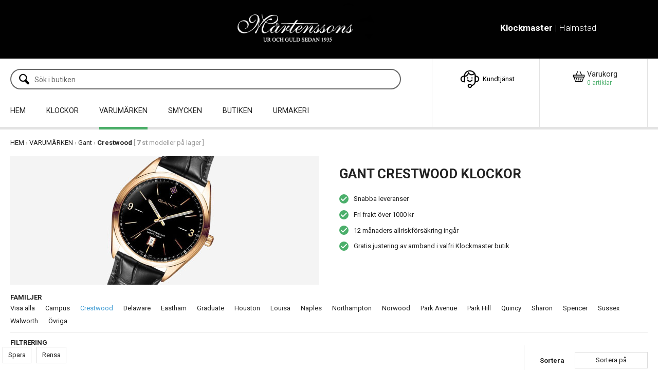

--- FILE ---
content_type: text/html; charset=UTF-8
request_url: https://www.martenssons.se/klockor-varumarken/gant-klockor/gant-crestwood-klockor
body_size: 9212
content:
<!DOCTYPE html>
<html lang="sv">

<head>

    <meta charset="utf-8" />
    <meta name="viewport" content="width=device-width" />

    <title>Crestwood</title>

    <meta name="generator" content="SiteSmart 5.0">
    <meta name="Description" content="" />
    <meta name="Keywords" content="" />
    <link rel="Shortcut Icon" type="image/ico" href="https://www.martenssons.se/static/files/0/favicon.ico" />
    <link rel="canonical" href="https://www.martenssons.se/klockor-varumarken/gant-klockor/gant-crestwood-klockor" />

    <link href="https://www.martenssons.se/static/ext/foundation/styles/foundation-icons/foundation-icons.min.css" rel="stylesheet" type="text/css" />
    <link href="https://www.martenssons.se/static/styles/sitesmart.css?v=1758604146" rel="stylesheet" type="text/css" />
    <link href="https://www.martenssons.se/static/styles/templates/0/objects.css?v=1741771913" rel="stylesheet" type="text/css" />
    <link href="https://www.martenssons.se/static/styles/templates/0/structure.css?v=1635235945" rel="stylesheet" type="text/css" />
    <link href="https://www.martenssons.se/static/styles/templates/0/custom-0.css?v=1733225407" rel="stylesheet" type="text/css" />
    <link href="https://www.martenssons.se/static/styles/templates/19/structure.css?v=1635235945" rel="stylesheet" type="text/css" />
    <link href="https://www.martenssons.se/static/styles/pages/page-244.css?v=1656399339" rel="stylesheet" type="text/css" />

<script type="text/javascript">
    try {
    window.SS_SITE_CONFIG = new Proxy({
        SITESMART_SITE_URL: 'https://www.martenssons.se/',
        SITESMART_USER_ID: 0,
        SITESMART_ROUTE_PAGE_ID: 244,
        SITESMART_ROUTE_PRODUCT_ID: 0,
        SITESMART_ROUTE_START_PAGE: false,
        SITESMART_ROUTE_NAVIGATION_ID: 55,
        SITESMART_ROUTE_NAVIGATION_NAME: 'Crestwood',
        SITESMART_ROUTE_CATEGORY: true,
        SITESMART_ROUTE_CATEGORY_ID: 55,
        SITESMART_COOKIE_CONSENT_SET: false,
        SITESMART_COOKIES_ACCEPTED_NECESSARY: true,
        SITESMART_COOKIES_ACCEPTED_FUNCTIONAL: false,
        SITESMART_COOKIES_ACCEPTED_MARKETING: false,
        SITESMART_COOKIES_ACCEPTED_TRACKING: false,
        SITESMART_COOKIES_ACCEPTED_CUSTOM: false,
        SITESMART_COOKIE_CONSENT_GOOGLE_CONSENT_NEW_MODE: false,
        SITESMART_VERSION_ECOMMERCE_CART_CSS: 2,
        SITESMART_VERSION_ECOMMERCE_CHECKOUT_CSS: 2,
    }, {
        get: (target, prop, reciever) => {
            if (typeof target[prop] === 'undefined') return undefined;
            return target[prop];
        },
        set: (target, prop, value) => {
            const allowed = [];
            if (!prop || !allowed.includes(prop)) return false;
            target[prop] = value;
            return true;;
        }
    }
    );
} catch (error) {
    console.log('Error when defining site config', error);
}
</script>
<script src="https://www.martenssons.se/static/scripts/locales/sv_lang.js?v=1679389757"></script><script src="//ajax.googleapis.com/ajax/libs/jquery/1.11.0/jquery.min.js"></script><script src="//ajax.googleapis.com/ajax/libs/jqueryui/1.10.3/jquery-ui.min.js"></script><script src="https://www.martenssons.se/static/scripts/config.js.php"></script><script src="https://www.martenssons.se/static/scripts/sitesmart.min.js?v=1758604146"></script><script src="https://www.martenssons.se/static/scripts/templates/0/custom-0.js?v=1733225200" media data-sitesmart-page-js></script>
<meta name="google-site-verification" content="Xjp4QEjLHlbpQEMPiAAv9-VEYQ20gdkPUI4gxzlr_IU" /><script type="application/javascript">

    $(document).ready(function() {


        var imgUrl = 'https://www.klockmaster.se/static/files/28/gant-crestwood.jpg';

        var $imagePos = $('.ssd-195');


        if ( $imagePos.length && $('body').hasClass('sitesmart-site-content') ) {


            if ( $imagePos.css('min-height').length && $imagePos.css('min-height').length > 4 ) {

                $imagePos.css('background-repeat', 'no-repeat');

                $imagePos.css('background-position', '50% 50%');

                $imagePos.css('background-image', 'url(' + imgUrl + ')');


            }


        }
 

    });

</script>
</head>
<body class="sitesmart-site-content">


<nav class="sitesmartMobileNavi sitesmartMobileNavi--top sitesmart-hide-md sitesmart-hide-lg  sitesmartMobileNavi--hideOnScroll"
    data-items="Menu,Logo,Search,Cart"></nav>
<div class="pure-g-r"><div class="pure-u-lg-1-1 pure-u-md-1-1 pure-u-sm-1-1 pure-u-1-1 ssc  ssd-99"><div class="pure-g-r"><div class="pure-u-lg-1-1 pure-u-md-1-1 pure-u-sm-1-1 pure-u-1-1 ssc  ssd-89"><div class="pure-g-r"><div  class="pure-u-lg-1-1 pure-u-md-1-1 sitesmart-hide-sm sitesmart-hide   ssd-85"><div class="object-8019 pure-g-r sslayout ">
<div class="object-8020 pure-u-lg-8-24 pure-u-md-8-24 pure-u-sm-8-24 pure-u-1-1 ">
</div><div class="object-8021 pure-u-lg-8-24 pure-u-md-8-24 pure-u-sm-8-24 pure-u-1-1 ">
<a href="https://www.martenssons.se/" class="sitesmart-internal" title="Till startsidan"><img src="https://www.martenssons.se/static/files/17/logga_maarten.png" alt="" class="object-8023" /></a></div><div class="object-8022 pure-u-lg-8-24 pure-u-md-8-24 pure-u-sm-8-24 pure-u-1-1 ">
<div class="object-2181 ">
<p style="text-align: center;">
	<span><span style="" class="custom_2"><span style="color: rgb(255, 255, 255);"><a href="https://www.martenssons.se/" class="sitesmart-internal-link custom_2" title="Till startsidan" style="font-weight: bold;"><span style="color: rgb(255, 255, 255);"><strong>Klockmaster</strong></span></a> | Halmstad</span></span></span></p></div>
</div></div>
</div></div></div><div class="pure-u-lg-1-1 pure-u-md-1-1 sitesmart-hide-sm sitesmart-hide ssc ssd-79"><div class="pure-g-r"><div class="pure-u-lg-1-1 pure-u-md-1-1 pure-u-sm-1-1 pure-u-1-1 ssc  ssd-78"><div class="pure-g-r"><div  class="pure-u-lg-16-24 pure-u-md-16-24 sitesmart-hide-sm sitesmart-hide ssd-75"></div><div  class="pure-u-lg-4-24 pure-u-md-4-24 sitesmart-hide-sm sitesmart-hide   ssd-74"><div class="object-2553 ">
<p style="text-align: center;">
	<span><img src="https://www.martenssons.se/static/files/0/ecommerce-icon-contact.svg" class="sitesmart-text-image" style="width: 50px;"><a href="https://www.martenssons.se/klockbutik/halmstad" class="sitesmart-internal-link" title="Kontakta oss på Klockmaster i Halmstad"><span style="color: rgb(0, 0, 0);">Kundtjänst</span></a></span></p></div>
</div><div  class="pure-u-lg-4-24 pure-u-md-4-24 sitesmart-hide-sm sitesmart-hide   ssd-73"><div class="object-2182 ">
<div
	class="sitesmartEcommerceCombined"
	data-sitesmart-object-id="2182"
	>

	
<div class="sitesmartEcommerceCombined__searchPopup">

    <div class="sitesmartEcommerceCombined__searchPopupCenter">

        <form class="sitesmart-ecommerce-search-form" method="get" name="sitesmart-ecommerce-search" action="https://www.martenssons.se/sokresultat">

            <input data-sitesmart-live-search-1="https://www.martenssons.se/@/Ecommerce/Search/?action=live"                   data-show-only-in-stock="0"
                   class="sitesmart-ecommerce-search"
                   type="text"
                   name="search"
                   placeholder="Sök i butiken">

        </form>

    </div>

</div>
<ul class="sitesmartEcommerceCombined__items"><li class="sitesmartEcommerceCombined__item sitesmartEcommerceCombined__item--search"><a class="sitesmartEcommerceCombined__itemContent sitesmartEcommerceCombined__itemContent--pointer"><img src="https://www.martenssons.se/static/files/0/ecommerce-icon-search.svg"><div></div></a></li></ul>
</div>



</div>
<div class="s-ec-cart s-ec-cart--small s-ec-cart--css-2 s-ec-cart--css-2--small" id="s-ec-cart--small-8206" data-objectId="8206"></div></div></div></div></div></div><div class="pure-u-lg-1-1 pure-u-md-1-1 sitesmart-hide-sm sitesmart-hide ssc ssd-39"><div class="pure-g-r"><div class="pure-u-lg-1-1 pure-u-md-1-1 sitesmart-hide-sm sitesmart-hide   ssd-30"><ul class="sitesmart-navi top">        <li >        <a id="1"  data-id="1" href="https://www.martenssons.se/">HEM</a>            </li>        <li >        <a id="481"  data-id="481" href="https://www.martenssons.se/klockor">KLOCKOR</a>            </li>        <li  class="active">        <a id="17"  class="active" data-id="17" href="https://www.martenssons.se/klockor-varumarken">VARUMÄRKEN</a>            </li>        <li >        <a id="511"  data-id="511" href="https://www.martenssons.se/smycken">SMYCKEN</a>            </li>        <li >        <a id="20"  data-id="20" href="https://www.martenssons.se/klockbutik/halmstad">BUTIKEN</a>            </li>        <li >        <a id="552"  data-id="552" href="https://www.martenssons.se/urmakeri-halmstad">URMAKERI</a>            </li>    </ul></div></div><div class="pure-g-r"><div class="pure-u-lg-1-1 pure-u-md-1-1 sitesmart-hide-sm sitesmart-hide ssc ssd-599"><div class="pure-g-r"><div class="pure-u-lg-1-1 pure-u-md-1-1 sitesmart-hide-sm sitesmart-hide   ssd-598"><div class="pure-g-r"><div class="pure-u-lg-1-1 pure-u-md-1-1 sitesmart-hide-sm sitesmart-hide   ssd-597"><ul class="sitesmart-navi top">    <div class="navi-left-column">        <svg xmlns="http://www.w3.org/2000/svg" class="navi-close-all" id="NaviCloseAllLayer_1" data-name="Navi close all layer 1" viewBox="0 0 30 30">            <line class="navi-close-all-icon" x1="20.04" y1="20.04" x2="9.96" y2="9.96"/>            <line class="navi-close-all-icon" x1="20.04" y1="9.96" x2="9.96" y2="20.04"/>        </svg>    </div>    <div class="navi-site-logo-wrapper">        <img src="https://www.martenssons.se/static/files/0/mobile-logo.png">    </div>        <li >        <a data-id="1" data-level="1"  href="https://www.martenssons.se/">HEM        </a>                            </li>        <li >        <a data-id="481" data-level="1"  href="https://www.martenssons.se/klockor">KLOCKOR        </a>                <span>            <img src="https://www.martenssons.se/static/files/0/image-switcher-next.svg">        </span>                                <div class="sitesmart-navi-wrapper">            <div class="navi-sub-wrapper sub-wrapper-1" id="sub-wrapper-1">                <div class="center navs-center center-1">                    <ul class="sitesmart-navi sub sub-1" data-level="1" data-open="false">                        <div class="navi-left-column">                            <svg xmlns="http://www.w3.org/2000/svg" class="navi-close-all" id="NaviCloseAllLayer_2" data-name="Navi close all layer 1" viewBox="0 0 30 30">                                <line class="navi-close-all-icon" x1="20.04" y1="20.04" x2="9.96" y2="9.96"/>                                <line class="navi-close-all-icon" x1="20.04" y1="9.96" x2="9.96" y2="20.04"/>                            </svg>                                                        <svg xmlns="http://www.w3.org/2000/svg" class="navi-left-back" id="NaviLeftLayer_1" data-name="Navi left layer" viewBox="0 0 30 30">                                <polyline class="navi-left-back-icon" points="14.01 10 9.01 15 14.01 20"/>                                <line class="navi-left-back-icon" x1="20.99" y1="15" x2="9.83" y2="15"/>                            </svg>                        </div>                        <div class="navi-site-logo-wrapper">                            <img src="https://www.martenssons.se/static/files/0/mobile-logo.png">                        </div>                        <div class="nav-parent-title-wrapper">                            <a class="nav-parent-title" href="https://www.martenssons.se/klockor">KLOCKOR</a>                        </div>                                                <li data-parent="481">                            <a data-id="482"  href="https://www.martenssons.se/klockor/herrklockor">Herrklockor</a>                                                    </li>                                                <li data-parent="481">                            <a data-id="483"  href="https://www.martenssons.se/klockor/damklockor">Damklockor</a>                                                    </li>                                                <li data-parent="481">                            <a data-id="484"  href="https://www.martenssons.se/klockor/barnklockor">Barnklockor</a>                                                    </li>                                                <li data-parent="481">                            <a data-id="485"  href="https://www.martenssons.se/klockor/klassiska-klockor">Klassiska klockor</a>                                                    </li>                                                <li data-parent="481">                            <a data-id="486"  href="https://www.martenssons.se/klockor/modeklockor">Modeklockor</a>                                                    </li>                                                <li data-parent="481">                            <a data-id="487"  href="https://www.martenssons.se/klockor/smartklockor">Smartklockor</a>                                                    </li>                                                <li data-parent="481">                            <a data-id="489"  href="https://www.martenssons.se/klockor/sportklockor">Sportklockor</a>                                                    </li>                                                <li data-parent="481">                            <a data-id="492"  href="https://www.martenssons.se/klockor/alla-klockor">Alla klockor</a>                                                    </li>                                                <li data-parent="481">                            <a data-id="553"  href="https://www.martenssons.se/klockor/information-om-klockor">Information om klockor</a>                                                    </li>                                            </ul>                </div>            </div>            <div class="navi-sub-wrapper sub-wrapper-2" id="sub-wrapper-2">                <div class="center navs-center center-2">                    <ul class="sitesmart-navi sub sub-2" data-level="2" data-open="false">                        <div class="nav-parent-title-wrapper">                            <svg xmlns="http://www.w3.org/2000/svg" id="NavTitleIconLayer_2" data-name="Nav title icon layer" viewBox="0 0 30 30">                                <polyline class="nav-parent-title-icon" points="12.43 9.86 17.57 15 12.43 20.14"/>                            </svg>                            <p class="nav-parent-title">KLOCKOR</p>                        </div>                                                <li>                            <a class="show-all-parent" href="#">Visa alla</a>                        </li>                                                                                                                                                                                                                                                                                                                                                                                                                                                                                                                    </ul>                </div>            </div>            <div class="navi-sub-wrapper sub-wrapper-3" id="sub-wrapper-3">                <div class="center navs-center center-3">                                        <ul class="sitesmart-navi sub sub-3" data-level="3" data-open="false">                        <div class="nav-parent-title-wrapper">                            <svg xmlns="http://www.w3.org/2000/svg" id="NavTitleIconLayer_3" data-name="Nav title icon layer" viewBox="0 0 30 30">                                <polyline class="nav-parent-title-icon" points="12.43 9.86 17.57 15 12.43 20.14"/>                            </svg>                            <p class="nav-parent-title">KLOCKOR</p>                        </div>                                                                                                                                                                                                                                                                                                                                                                                                                                                                                                                                            </ul>                </div>            </div>        </div>            </li>        <li  class="active">        <a data-id="17" data-level="1"  class="active" href="https://www.martenssons.se/klockor-varumarken">VARUMÄRKEN        </a>                <span>            <img src="https://www.martenssons.se/static/files/0/image-switcher-next.svg">        </span>                                <div class="sitesmart-navi-wrapper">            <div class="navi-sub-wrapper sub-wrapper-1" id="sub-wrapper-1">                <div class="center navs-center center-1">                    <ul class="sitesmart-navi sub sub-1" data-level="1" data-open="false">                        <div class="navi-left-column">                            <svg xmlns="http://www.w3.org/2000/svg" class="navi-close-all" id="NaviCloseAllLayer_2" data-name="Navi close all layer 1" viewBox="0 0 30 30">                                <line class="navi-close-all-icon" x1="20.04" y1="20.04" x2="9.96" y2="9.96"/>                                <line class="navi-close-all-icon" x1="20.04" y1="9.96" x2="9.96" y2="20.04"/>                            </svg>                                                        <svg xmlns="http://www.w3.org/2000/svg" class="navi-left-back" id="NaviLeftLayer_1" data-name="Navi left layer" viewBox="0 0 30 30">                                <polyline class="navi-left-back-icon" points="14.01 10 9.01 15 14.01 20"/>                                <line class="navi-left-back-icon" x1="20.99" y1="15" x2="9.83" y2="15"/>                            </svg>                        </div>                        <div class="navi-site-logo-wrapper">                            <img src="https://www.martenssons.se/static/files/0/mobile-logo.png">                        </div>                        <div class="nav-parent-title-wrapper">                            <a class="nav-parent-title" href="https://www.martenssons.se/klockor-varumarken">VARUMÄRKEN</a>                        </div>                                                <li data-parent="17">                            <a data-id="523"  href="https://www.martenssons.se/smycken-varumarken/efva-attling-smycke">Attling</a>                                                    </li>                                                <li data-parent="17">                            <a data-id="406"  href="https://www.breitling.com/se-en/ " target="_new">Breitling</a>                                                    </li>                                                <li data-parent="17">                            <a data-id="556"  href="https://www.bigli.net/ " target="_new ">Bigli</a>                                                    </li>                                                <li data-parent="17">                            <a data-id="115"  href="https://www.martenssons.se/klockor-varumarken/certina-klockor">Certina</a>                                                        <span>                                <img src="https://www.martenssons.se/static/files/0/image-switcher-next.svg">                            </span>                                                    </li>                                                <li data-parent="17">                            <a data-id="527"  href="https://www.martenssons.se/smycken-varumarken/drakenberg-sjolin-smycke">Drakenberg Sjölin</a>                                                    </li>                                                <li data-parent="17">                            <a data-id="529"  href="https://www.martenssons.se/smycken-varumarken/engelbert-smycke">Engelbert</a>                                                    </li>                                                <li data-parent="17">                            <a data-id="18"  class="active" href="https://www.martenssons.se/klockor-varumarken/gant-klockor">Gant</a>                                                        <span>                                <img src="https://www.martenssons.se/static/files/0/image-switcher-next.svg">                            </span>                                                    </li>                                                <li data-parent="17">                            <a data-id="289"  href="https://www.martenssons.se/klockor-varumarken/garmin-klockor">Garmin</a>                                                        <span>                                <img src="https://www.martenssons.se/static/files/0/image-switcher-next.svg">                            </span>                                                    </li>                                                <li data-parent="17">                            <a data-id="530"  href="https://www.martenssons.se/smycken-varumarken/georg-jensen-smycke">Georg Jensen</a>                                                    </li>                                                <li data-parent="17">                            <a data-id="137"  href="https://www.martenssons.se/klockor-varumarken/longines-klockor">Longines</a>                                                        <span>                                <img src="https://www.martenssons.se/static/files/0/image-switcher-next.svg">                            </span>                                                    </li>                                                <li data-parent="17">                            <a data-id="466"  href="https://www.martenssons.se/klockor-varumarken/mockberg-klockor">Mockberg</a>                                                        <span>                                <img src="https://www.martenssons.se/static/files/0/image-switcher-next.svg">                            </span>                                                    </li>                                                <li data-parent="17">                            <a data-id="531"  href="https://www.martenssons.se/smycken-varumarken/ole-lynggaard-smycke">Ole Lynggaard</a>                                                    </li>                                                <li data-parent="17">                            <a data-id="156"  href="https://www.martenssons.se/klockor-varumarken/omega-klockor">Omega</a>                                                    </li>                                                <li data-parent="17">                            <a data-id="493"  href="https://www.martenssons.se/klockor-varumarken/qlocktwo-klockor">Qlocktwo</a>                                                    </li>                                                <li data-parent="17">                            <a data-id="533"  href="https://www.martenssons.se/smycken-varumarken/schalins-smycke">Schalins</a>                                                    </li>                                                <li data-parent="17">                            <a data-id="72"  href="https://www.martenssons.se/klockor-varumarken/seiko-klockor">Seiko</a>                                                        <span>                                <img src="https://www.martenssons.se/static/files/0/image-switcher-next.svg">                            </span>                                                    </li>                                                <li data-parent="17">                            <a data-id="438"  href="https://www.martenssons.se/klockor-varumarken/sjoo-sandstrom-klockor">Sjöö Sandström</a>                                                    </li>                                                <li data-parent="17">                            <a data-id="304"  href="https://www.martenssons.se/klockor-varumarken/tag-heuer-klockor">Tag Heuer</a>                                                        <span>                                <img src="https://www.martenssons.se/static/files/0/image-switcher-next.svg">                            </span>                                                    </li>                                                <li data-parent="17">                            <a data-id="126"  href="https://www.martenssons.se/klockor-varumarken/tissot-klockor">Tissot</a>                                                        <span>                                <img src="https://www.martenssons.se/static/files/0/image-switcher-next.svg">                            </span>                                                    </li>                                            </ul>                </div>            </div>            <div class="navi-sub-wrapper sub-wrapper-2" id="sub-wrapper-2">                <div class="center navs-center center-2">                    <ul class="sitesmart-navi sub sub-2" data-level="2" data-open="false">                        <div class="nav-parent-title-wrapper">                            <svg xmlns="http://www.w3.org/2000/svg" id="NavTitleIconLayer_2" data-name="Nav title icon layer" viewBox="0 0 30 30">                                <polyline class="nav-parent-title-icon" points="12.43 9.86 17.57 15 12.43 20.14"/>                            </svg>                            <p class="nav-parent-title">VARUMÄRKEN</p>                        </div>                                                <li>                            <a class="show-all-parent" href="#">Visa alla</a>                        </li>                                                                                                                                                                                                                                                <li data-parent="115">                            <a data-id="116"  href="https://www.martenssons.se/klockor-varumarken/certina-klockor/certina-ds-action-klockor">DS Action</a>                                                    </li>                                                <li data-parent="115">                            <a data-id="117"  href="https://www.martenssons.se/klockor-varumarken/certina-klockor/certina-ds-caimano-klockor">DS Caimano</a>                                                    </li>                                                <li data-parent="115">                            <a data-id="119"  href="https://www.martenssons.se/klockor-varumarken/certina-klockor/certina-ds-ph200m-klockor">DS PH200M</a>                                                    </li>                                                <li data-parent="115">                            <a data-id="120"  href="https://www.martenssons.se/klockor-varumarken/certina-klockor/certina-ds-ph500m-klockor">DS PH500M</a>                                                    </li>                                                <li data-parent="115">                            <a data-id="121"  href="https://www.martenssons.se/klockor-varumarken/certina-klockor/certina-ds-podium-klockor">DS Podium</a>                                                    </li>                                                <li data-parent="115">                            <a data-id="122"  href="https://www.martenssons.se/klockor-varumarken/certina-klockor/certina-ds-1-klockor">DS-1</a>                                                    </li>                                                <li data-parent="115">                            <a data-id="123"  href="https://www.martenssons.se/klockor-varumarken/certina-klockor/certina-ds-2-klockor">DS-2</a>                                                    </li>                                                <li data-parent="115">                            <a data-id="124"  href="https://www.martenssons.se/klockor-varumarken/certina-klockor/certina-ds-8-klockor">DS-8</a>                                                    </li>                                                <li data-parent="115">                            <a data-id="125"  href="https://www.martenssons.se/klockor-varumarken/certina-klockor/certina-ovriga-klockor">Övriga</a>                                                    </li>                                                                                                                                                                                                <li data-parent="18">                            <a data-id="54"  href="https://www.martenssons.se/klockor-varumarken/gant-klockor/gant-campus-klockor">Campus</a>                                                    </li>                                                <li data-parent="18">                            <a data-id="55"  class="active" href="https://www.martenssons.se/klockor-varumarken/gant-klockor/gant-crestwood-klockor">Crestwood</a>                                                    </li>                                                <li data-parent="18">                            <a data-id="56"  href="https://www.martenssons.se/klockor-varumarken/gant-klockor/gant-delaware-klockor">Delaware</a>                                                    </li>                                                <li data-parent="18">                            <a data-id="57"  href="https://www.martenssons.se/klockor-varumarken/gant-klockor/gant-eastham-klockor">Eastham </a>                                                    </li>                                                <li data-parent="18">                            <a data-id="58"  href="https://www.martenssons.se/klockor-varumarken/gant-klockor/gant-graduate-klockor">Graduate</a>                                                    </li>                                                <li data-parent="18">                            <a data-id="59"  href="https://www.martenssons.se/klockor-varumarken/gant-klockor/gant-houston-klockor">Houston</a>                                                    </li>                                                <li data-parent="18">                            <a data-id="60"  href="https://www.martenssons.se/klockor-varumarken/gant-klockor/gant-louisa-klockor">Louisa</a>                                                    </li>                                                <li data-parent="18">                            <a data-id="61"  href="https://www.martenssons.se/klockor-varumarken/gant-klockor/gant-naples-klockor">Naples</a>                                                    </li>                                                <li data-parent="18">                            <a data-id="62"  href="https://www.martenssons.se/klockor-varumarken/gant-klockor/gant-northampton-klockor">Northampton</a>                                                    </li>                                                <li data-parent="18">                            <a data-id="63"  href="https://www.martenssons.se/klockor-varumarken/gant-klockor/gant-norwood-klockor">Norwood</a>                                                    </li>                                                <li data-parent="18">                            <a data-id="64"  href="https://www.martenssons.se/klockor-varumarken/gant-klockor/gant-park-avenue-klockor">Park Avenue</a>                                                    </li>                                                <li data-parent="18">                            <a data-id="65"  href="https://www.martenssons.se/klockor-varumarken/gant-klockor/gant-park-hill-klockor">Park Hill</a>                                                    </li>                                                <li data-parent="18">                            <a data-id="66"  href="https://www.martenssons.se/klockor-varumarken/gant-klockor/gant-quincy-klockor">Quincy</a>                                                    </li>                                                <li data-parent="18">                            <a data-id="67"  href="https://www.martenssons.se/klockor-varumarken/gant-klockor/gant-sharon-klockor">Sharon</a>                                                    </li>                                                <li data-parent="18">                            <a data-id="68"  href="https://www.martenssons.se/klockor-varumarken/gant-klockor/gant-spencer-klockor">Spencer</a>                                                    </li>                                                <li data-parent="18">                            <a data-id="69"  href="https://www.martenssons.se/klockor-varumarken/gant-klockor/gant-sussex-klockor">Sussex</a>                                                    </li>                                                <li data-parent="18">                            <a data-id="70"  href="https://www.martenssons.se/klockor-varumarken/gant-klockor/gant-walworth-klockor">Walworth</a>                                                    </li>                                                <li data-parent="18">                            <a data-id="71"  href="https://www.martenssons.se/klockor-varumarken/gant-klockor/gant-ovriga-klockor">Övriga</a>                                                    </li>                                                                                                <li data-parent="289">                            <a data-id="290"  href="https://www.martenssons.se/klockor-varumarken/garmin-klockor/garmin-approach-klockor">Approach</a>                                                    </li>                                                <li data-parent="289">                            <a data-id="293"  href="https://www.martenssons.se/klockor-varumarken/garmin-klockor/garmin-fenix-klockor">Fēnix</a>                                                    </li>                                                <li data-parent="289">                            <a data-id="296"  href="https://www.martenssons.se/klockor-varumarken/garmin-klockor/garmin-instinct-klockor">Instinct</a>                                                    </li>                                                <li data-parent="289">                            <a data-id="297"  href="https://www.martenssons.se/klockor-varumarken/garmin-klockor/garmin-marq-klockor">MARQ</a>                                                    </li>                                                <li data-parent="289">                            <a data-id="300"  href="https://www.martenssons.se/klockor-varumarken/garmin-klockor/garmin-venu-klockor">Venu</a>                                                    </li>                                                <li data-parent="289">                            <a data-id="301"  href="https://www.martenssons.se/klockor-varumarken/garmin-klockor/garmin-vivoactive-klockor">Vívoactive</a>                                                    </li>                                                <li data-parent="289">                            <a data-id="302"  href="https://www.martenssons.se/klockor-varumarken/garmin-klockor/garmin-vivomove-klockor">Vívomove</a>                                                    </li>                                                <li data-parent="289">                            <a data-id="303"  href="https://www.martenssons.se/klockor-varumarken/garmin-klockor/garmin-ovriga-klockor">Övriga</a>                                                    </li>                                                                                                                                                <li data-parent="137">                            <a data-id="138"  href="https://www.martenssons.se/klockor-varumarken/longines-klockor/longines-conquest-klockor">Conquest</a>                                                    </li>                                                <li data-parent="137">                            <a data-id="139"  href="https://www.martenssons.se/klockor-varumarken/longines-klockor/longines-conquest-classic-klockor">Conquest Classic</a>                                                    </li>                                                <li data-parent="137">                            <a data-id="140"  href="https://www.martenssons.se/klockor-varumarken/longines-klockor/longines-dolcevita-klockor">DolceVita</a>                                                    </li>                                                <li data-parent="137">                            <a data-id="143"  href="https://www.martenssons.se/klockor-varumarken/longines-klockor/longines-heritage-klockor">Heritage</a>                                                    </li>                                                <li data-parent="137">                            <a data-id="144"  href="https://www.martenssons.se/klockor-varumarken/longines-klockor/longines-hydroconquest-klockor">HydroConquest</a>                                                    </li>                                                <li data-parent="137">                            <a data-id="145"  href="https://www.martenssons.se/klockor-varumarken/longines-klockor/longines-la-grande-classique-de-longines-klockor">La Grande Classique de Longines</a>                                                    </li>                                                <li data-parent="137">                            <a data-id="147"  href="https://www.martenssons.se/klockor-varumarken/longines-klockor/longines-presence-klockor">Présence</a>                                                    </li>                                                <li data-parent="137">                            <a data-id="148"  href="https://www.martenssons.se/klockor-varumarken/longines-klockor/longines-primaluna-klockor">PrimaLuna</a>                                                    </li>                                                <li data-parent="137">                            <a data-id="149"  href="https://www.martenssons.se/klockor-varumarken/longines-klockor/longines-record-collection-klockor">Record collection</a>                                                    </li>                                                <li data-parent="137">                            <a data-id="150"  href="https://www.martenssons.se/klockor-varumarken/longines-klockor/longines-spirit-klockor">Spirit</a>                                                    </li>                                                <li data-parent="137">                            <a data-id="151"  href="https://www.martenssons.se/klockor-varumarken/longines-klockor/longines-symphonette-klockor">Symphonette</a>                                                    </li>                                                <li data-parent="137">                            <a data-id="154"  href="https://www.martenssons.se/klockor-varumarken/longines-klockor/longines-the-longines-master-collection-klockor">The Longines Master Collection</a>                                                    </li>                                                <li data-parent="137">                            <a data-id="155"  href="https://www.martenssons.se/ovriga-longines-klockor"> Övriga Longines</a>                                                    </li>                                                                                                <li data-parent="466">                            <a data-id="467"  href="https://www.martenssons.se/klockor-varumarken/mockberg-klockor/mockberg-astrid-klockor">Astrid</a>                                                    </li>                                                <li data-parent="466">                            <a data-id="468"  href="https://www.martenssons.se/klockor-varumarken/mockberg-klockor/mockberg-elise-klockor">Elise</a>                                                    </li>                                                <li data-parent="466">                            <a data-id="469"  href="https://www.martenssons.se/klockor-varumarken/mockberg-klockor/mockberg-ilse-klockor">Ilse</a>                                                    </li>                                                <li data-parent="466">                            <a data-id="470"  href="https://www.martenssons.se/klockor-varumarken/mockberg-klockor/mockberg-lily-klockor">Lily</a>                                                    </li>                                                <li data-parent="466">                            <a data-id="471"  href="https://www.martenssons.se/klockor-varumarken/mockberg-klockor/mockberg-livia-klockor">Livia</a>                                                    </li>                                                <li data-parent="466">                            <a data-id="472"  href="https://www.martenssons.se/klockor-varumarken/mockberg-klockor/mockberg-modest-links-klockor">Modest Links</a>                                                    </li>                                                <li data-parent="466">                            <a data-id="473"  href="https://www.martenssons.se/klockor-varumarken/mockberg-klockor/mockberg-original-links-klockor">Original Links</a>                                                    </li>                                                <li data-parent="466">                            <a data-id="475"  href="https://www.martenssons.se/klockor-varumarken/mockberg-klockor/mockberg-saga-klockor">Saga</a>                                                    </li>                                                <li data-parent="466">                            <a data-id="476"  href="https://www.martenssons.se/klockor-varumarken/mockberg-klockor/mockberg-sara-klockor">Sara</a>                                                    </li>                                                <li data-parent="466">                            <a data-id="477"  href="https://www.martenssons.se/klockor-varumarken/mockberg-klockor/mockberg-sigrid-klockor">Sigrid</a>                                                    </li>                                                <li data-parent="466">                            <a data-id="557"  href="https://www.martenssons.se/klockor-varumarken/mockberg-klockor/mockberg-timeless-klockor">Timeless</a>                                                    </li>                                                <li data-parent="466">                            <a data-id="478"  href="https://www.martenssons.se/klockor-varumarken/mockberg-klockor/mockberg-vilde-klockor">Vilde</a>                                                    </li>                                                <li data-parent="466">                            <a data-id="479"  href="https://www.martenssons.se/klockor-varumarken/mockberg-klockor/mockberg-wera-klockor">Wera</a>                                                    </li>                                                <li data-parent="466">                            <a data-id="480"  href="https://www.martenssons.se/klockor-varumarken/mockberg-klockor/mockberg-ovriga-klockor">Övriga</a>                                                    </li>                                                                                                                                                                                                                                                                                                <li data-parent="72">                            <a data-id="74"  href="https://www.martenssons.se/klockor-varumarken/seiko-klockor/seiko-prospex-klockor">Prospex</a>                                                    </li>                                                <li data-parent="72">                            <a data-id="75"  href="https://www.martenssons.se/klockor-varumarken/seiko-klockor/seiko-presage-klockor">Presage</a>                                                    </li>                                                <li data-parent="72">                            <a data-id="76"  href="https://www.martenssons.se/klockor-varumarken/seiko-klockor/seiko-5-sports-klockor">Seiko 5 Sports</a>                                                    </li>                                                <li data-parent="72">                            <a data-id="77"  href="https://www.martenssons.se/klockor-varumarken/seiko-klockor/seiko-premier-klockor">Premier</a>                                                    </li>                                                <li data-parent="72">                            <a data-id="78"  href="https://www.martenssons.se/klockor-varumarken/seiko-klockor/seiko-ovriga-klockor">Övriga</a>                                                    </li>                                                                                                                                                <li data-parent="304">                            <a data-id="305"  href="https://www.martenssons.se/klockor-varumarken/tag-heuer-klockor/tag-heuer-aquaracer-klockor">Aquaracer</a>                                                    </li>                                                <li data-parent="304">                            <a data-id="306"  href="https://www.martenssons.se/klockor-varumarken/tag-heuer-klockor/tag-heuer-autavia-klockor">Autavia</a>                                                    </li>                                                <li data-parent="304">                            <a data-id="307"  href="https://www.martenssons.se/klockor-varumarken/tag-heuer-klockor/tag-heuer-carrera-klockor">Carrera</a>                                                    </li>                                                <li data-parent="304">                            <a data-id="309"  href="https://www.martenssons.se/klockor-varumarken/tag-heuer-klockor/tag-heuer-formula-1-klockor">Formula 1</a>                                                    </li>                                                <li data-parent="304">                            <a data-id="311"  href="https://www.martenssons.se/klockor-varumarken/tag-heuer-klockor/tag-heuer-link-klockor">Link</a>                                                    </li>                                                <li data-parent="304">                            <a data-id="312"  href="https://www.martenssons.se/klockor-varumarken/tag-heuer-klockor/tag-heuer-monaco-klockor">Monaco</a>                                                    </li>                                                <li data-parent="304">                            <a data-id="314"  href="https://www.martenssons.se/klockor-varumarken/tag-heuer-klockor/tag-heuer-ovriga-klockor">Övriga</a>                                                    </li>                                                                                                <li data-parent="126">                            <a data-id="127"  href="https://www.martenssons.se/klockor-varumarken/tissot-klockor/tissot-chemin-des-tourelles-klockor">Chemin Des Tourelles</a>                                                    </li>                                                <li data-parent="126">                            <a data-id="498"  href="https://www.martenssons.se/klockor-varumarken/tissot-klockor/tissot-couturier-klockor">Couturier</a>                                                    </li>                                                <li data-parent="126">                            <a data-id="499"  href="https://www.martenssons.se/klockor-varumarken/tissot-klockor/tissot-everytime-klockor">Everytime</a>                                                    </li>                                                <li data-parent="126">                            <a data-id="128"  href="https://www.martenssons.se/klockor-varumarken/tissot-klockor/tissot-gent-xl-klockor">Gent XL</a>                                                    </li>                                                <li data-parent="126">                            <a data-id="129"  href="https://www.martenssons.se/klockor-varumarken/tissot-klockor/tissot-gentleman-klockor">Gentleman</a>                                                    </li>                                                <li data-parent="126">                            <a data-id="500"  href="https://www.martenssons.se/klockor-varumarken/tissot-klockor/tissot-heritage-klockor">Heritage </a>                                                    </li>                                                <li data-parent="126">                            <a data-id="130"  href="https://www.martenssons.se/klockor-varumarken/tissot-klockor/tissot-le-locle-klockor">Le Locle</a>                                                    </li>                                                <li data-parent="126">                            <a data-id="501"  href="https://www.martenssons.se/klockor-varumarken/tissot-klockor/tissot-pr-100-klockor">PR 100</a>                                                    </li>                                                <li data-parent="126">                            <a data-id="502"  href="https://www.martenssons.se/klockor-varumarken/tissot-klockor/tissot-prc-200-klockor">PRC 200</a>                                                    </li>                                                <li data-parent="126">                            <a data-id="503"  href="https://www.martenssons.se/klockor-varumarken/tissot-klockor/tissot-prs-200-klockor">PRS 200</a>                                                    </li>                                                <li data-parent="126">                            <a data-id="504"  href="https://www.martenssons.se/klockor-varumarken/tissot-klockor/tissot-prs-516-klockor">PRS 516</a>                                                    </li>                                                <li data-parent="126">                            <a data-id="131"  href="https://www.martenssons.se/klockor-varumarken/tissot-klockor/tissot-prx-klockor">PRX</a>                                                    </li>                                                <li data-parent="126">                            <a data-id="497"  href="https://www.martenssons.se/klockor-varumarken/tissot-klockor/tissot-seastar-klockor">Seastar</a>                                                    </li>                                                <li data-parent="126">                            <a data-id="132"  href="https://www.martenssons.se/klockor-varumarken/tissot-klockor/tissot-supersport-chrono-klockor">Supersport Chrono</a>                                                    </li>                                                <li data-parent="126">                            <a data-id="505"  href="https://www.martenssons.se/klockor-varumarken/tissot-klockor/tissot-tradition-klockor">Tradition</a>                                                    </li>                                                <li data-parent="126">                            <a data-id="133"  href="https://www.martenssons.se/klockor-varumarken/tissot-klockor/tissot-t-my-lady-klockor">T-My Lady</a>                                                    </li>                                                <li data-parent="126">                            <a data-id="135"  href="https://www.martenssons.se/klockor-varumarken/tissot-klockor/tissot-t-touch-klockor">T-Touch</a>                                                    </li>                                                <li data-parent="126">                            <a data-id="136"  href="https://www.martenssons.se/klockor-varumarken/tissot-klockor/tissot-ovriga-klockor">Övriga</a>                                                    </li>                                                                    </ul>                </div>            </div>            <div class="navi-sub-wrapper sub-wrapper-3" id="sub-wrapper-3">                <div class="center navs-center center-3">                                        <ul class="sitesmart-navi sub sub-3" data-level="3" data-open="false">                        <div class="nav-parent-title-wrapper">                            <svg xmlns="http://www.w3.org/2000/svg" id="NavTitleIconLayer_3" data-name="Nav title icon layer" viewBox="0 0 30 30">                                <polyline class="nav-parent-title-icon" points="12.43 9.86 17.57 15 12.43 20.14"/>                            </svg>                            <p class="nav-parent-title">VARUMÄRKEN</p>                        </div>                                                                                                                                                                                                                                                                                                                                                                                                                                                                                                                                                                                                                                                                                                                                                                                                                                                                                                                                                                                                                                                                                                                                                                                                                                                                                                                                                                                                                                                                                                                                                                                                                                                                                                                                                                                                                                                                                                                                                                                                                                                                                                                                                                                                                                                                                                                                                                                                                                                                                                                                                                                                                                                                                                                                                                                                                                                                                                                                                                                                                                                                                                                                                                                                                                                                                                                                                                                                                                                                                                                                                                                                                                                                                                                                                                                                                                                                                                                                                                                                                                                                                                                                                                                                                                                                                                                                                                                                                                                                                                                                                                                                                                                                                                                                                                                                                                                                                                                                                                                                                                                                                                                                                                                                                                                                                                                                                                                                                                                                                                                                                                                                                                            </ul>                </div>            </div>        </div>            </li>        <li >        <a data-id="511" data-level="1"  href="https://www.martenssons.se/smycken">SMYCKEN        </a>                <span>            <img src="https://www.martenssons.se/static/files/0/image-switcher-next.svg">        </span>                                <div class="sitesmart-navi-wrapper">            <div class="navi-sub-wrapper sub-wrapper-1" id="sub-wrapper-1">                <div class="center navs-center center-1">                    <ul class="sitesmart-navi sub sub-1" data-level="1" data-open="false">                        <div class="navi-left-column">                            <svg xmlns="http://www.w3.org/2000/svg" class="navi-close-all" id="NaviCloseAllLayer_2" data-name="Navi close all layer 1" viewBox="0 0 30 30">                                <line class="navi-close-all-icon" x1="20.04" y1="20.04" x2="9.96" y2="9.96"/>                                <line class="navi-close-all-icon" x1="20.04" y1="9.96" x2="9.96" y2="20.04"/>                            </svg>                                                        <svg xmlns="http://www.w3.org/2000/svg" class="navi-left-back" id="NaviLeftLayer_1" data-name="Navi left layer" viewBox="0 0 30 30">                                <polyline class="navi-left-back-icon" points="14.01 10 9.01 15 14.01 20"/>                                <line class="navi-left-back-icon" x1="20.99" y1="15" x2="9.83" y2="15"/>                            </svg>                        </div>                        <div class="navi-site-logo-wrapper">                            <img src="https://www.martenssons.se/static/files/0/mobile-logo.png">                        </div>                        <div class="nav-parent-title-wrapper">                            <a class="nav-parent-title" href="https://www.martenssons.se/smycken">SMYCKEN</a>                        </div>                                                <li data-parent="511">                            <a data-id="512"  href="https://www.martenssons.se/smycken/armband-smycke">Armband</a>                                                    </li>                                                <li data-parent="511">                            <a data-id="517"  href="https://www.martenssons.se/smycken/armringar-smycke">Armringar</a>                                                    </li>                                                <li data-parent="511">                            <a data-id="518"  href="https://www.martenssons.se/smycken/berlocker-smycke">Berlocker</a>                                                    </li>                                                <li data-parent="511">                            <a data-id="513"  href="https://www.martenssons.se/smycken/halsband-smycke">Halsband</a>                                                    </li>                                                <li data-parent="511">                            <a data-id="516"  href="https://www.martenssons.se/smycken/hangen-smycke">Hängen</a>                                                    </li>                                                <li data-parent="511">                            <a data-id="515"  href="https://www.martenssons.se/smycken/ringar-smycke">Ringar</a>                                                    </li>                                                <li data-parent="511">                            <a data-id="514"  href="https://www.martenssons.se/smycken/orhangen-smycke">Örhängen</a>                                                    </li>                                                <li data-parent="511">                            <a data-id="520"  href="https://www.martenssons.se/smycken/ovriga-smycken">Övrigt</a>                                                    </li>                                            </ul>                </div>            </div>            <div class="navi-sub-wrapper sub-wrapper-2" id="sub-wrapper-2">                <div class="center navs-center center-2">                    <ul class="sitesmart-navi sub sub-2" data-level="2" data-open="false">                        <div class="nav-parent-title-wrapper">                            <svg xmlns="http://www.w3.org/2000/svg" id="NavTitleIconLayer_2" data-name="Nav title icon layer" viewBox="0 0 30 30">                                <polyline class="nav-parent-title-icon" points="12.43 9.86 17.57 15 12.43 20.14"/>                            </svg>                            <p class="nav-parent-title">SMYCKEN</p>                        </div>                                                <li>                            <a class="show-all-parent" href="#">Visa alla</a>                        </li>                                                                                                                                                                                                                                                                                                                                                                                                                                                                    </ul>                </div>            </div>            <div class="navi-sub-wrapper sub-wrapper-3" id="sub-wrapper-3">                <div class="center navs-center center-3">                                        <ul class="sitesmart-navi sub sub-3" data-level="3" data-open="false">                        <div class="nav-parent-title-wrapper">                            <svg xmlns="http://www.w3.org/2000/svg" id="NavTitleIconLayer_3" data-name="Nav title icon layer" viewBox="0 0 30 30">                                <polyline class="nav-parent-title-icon" points="12.43 9.86 17.57 15 12.43 20.14"/>                            </svg>                            <p class="nav-parent-title">SMYCKEN</p>                        </div>                                                                                                                                                                                                                                                                                                                                                                                                                                                                                            </ul>                </div>            </div>        </div>            </li>        <li >        <a data-id="20" data-level="1"  href="https://www.martenssons.se/klockbutik/halmstad">BUTIKEN        </a>                            </li>        <li >        <a data-id="552" data-level="1"  href="https://www.martenssons.se/urmakeri-halmstad">URMAKERI        </a>                            </li>    </ul></div></div></div></div></div></div></div><div class="pure-u-lg-1-1 pure-u-md-1-1 pure-u-sm-1-1 pure-u-1-1 ssc  ssd-69"><div class="pure-g-r"><div class="pure-u-lg-1-1 pure-u-md-1-1 sitesmart-hide-sm null   ssd-68"></div></div></div><div class="pure-u-lg-1-1 pure-u-md-1-1 pure-u-sm-1-1 pure-u-1-1 ssc  ssd-59"></div></div></div></div><div class="pure-g-r"><div class="   pure-u-1-1 ssc  ssd-58"><div class="pure-g-r"><div class="   pure-u-1-1   ssd-57"></div></div></div></div><div class="pure-g-r"><div class="pure-u-lg-1-1 pure-u-md-1-1 pure-u-sm-1-1 pure-u-1-1 ssc  ssd-199"><div class="pure-g-r"><div class="pure-u-lg-1-1 pure-u-md-1-1 pure-u-sm-1-1 sitesmart-hide ssc  ssd-198"><div class="pure-g-r"><div class="pure-u-lg-1-1 pure-u-md-1-1 pure-u-sm-1-1 pure-u-1-1   ssd-197"></div></div></div></div></div></div><div class="pure-g-r"><div class="   pure-u-1-1 ssc  ssd-189"><div class="pure-g-r"><div  class="pure-u-lg-1-1 pure-u-md-1-1 sitesmart-hide-sm sitesmart-hide   ssd-188"><div class="object-2451 ">
<p><a href="https://www.martenssons.se/">HEM</a> <span> › </span><a href="https://www.martenssons.se/klockor-varumarken">VARUMÄRKEN</a><span> › </span><a href="https://www.martenssons.se/klockor-varumarken/gant-klockor">Gant</a><span> › </span>Crestwood<span> [ <strong>7 st</strong> modeller på lager ]</span></p></div>
</div></div></div></div><div class="pure-g-r"><div class="pure-u-lg-1-1 pure-u-md-1-1 pure-u-sm-1-1 pure-u-1-1 ssc  ssd-196"><div class="pure-g-r"><div class="pure-u-lg-1-1 pure-u-md-1-1 pure-u-sm-1-1 pure-u-1-1   ssd-190"><div class="pure-g-r"><div class="pure-u-lg-12-24 pure-u-md-12-24 pure-u-sm-1-1 pure-u-1-1   ssd-192"><div class="pure-g-r"><div  class="   pure-u-1-1   ssd-195"></div></div></div><div  class="pure-u-lg-12-24 pure-u-md-12-24 pure-u-sm-1-1 pure-u-1-1   ssd-193"><div class="object-2928 ">
<h1>GANT CRESTWOOD KLOCKOR</h1></div>
<div class="object-2931 ">
<p><img src="https://www.martenssons.se/static/files/0/ecommerce-icon-check.svg" alt="”ikon-check”" style="width:18px;height:18px;margin-left:0px;margin-right:10px;margin-top:0px;margin-bottom:2px;" title="Snabba leveranser">Snabba leveranser</p><p><img src="https://www.martenssons.se/static/files/0/ecommerce-icon-check.svg" alt="”ikon-check”" style="width:18px;height:18px;margin-left:0px;margin-right:10px;margin-top:0px;margin-bottom:2px;" title="Fri frakt över 1000 kr">Fri frakt över 1000 kr</p><p><img src="https://www.martenssons.se/static/files/0/ecommerce-icon-check.svg" alt="”ikon-check”" style="width:18px;height:18px;margin-left:0px;margin-right:10px;margin-top:0px;margin-bottom:2px;" title="12 månaders allriskförsäkring">12 månaders allriskförsäkring ingår</p><p><img src="https://www.martenssons.se/static/files/0/ecommerce-icon-check.svg" alt="”ikon-check”" style="width:18px;height:18px;margin-left:0px;margin-right:10px;margin-top:0px;margin-bottom:2px;" title="Gratis justering av armband i valfri butik">Gratis justering av armband i valfri Klockmaster butik</p></div>
</div></div></div></div></div></div><div class="pure-g-r"><div class="pure-u-lg-1-1 pure-u-md-1-1 pure-u-sm-1-1 pure-u-1-1 ssc  ssd-299"><div class="pure-g-r"><div  class="pure-u-lg-1-1 pure-u-md-1-1 pure-u-sm-1-1 pure-u-1-1   ssd-297"><div class="navi-cat-page object-2929 ">
<p class="custom_1">FAMILJER</p></div>
</div><div class="pure-u-lg-1-1 pure-u-md-1-1 pure-u-sm-1-1 pure-u-1-1   ssd-298"><ul class="sitesmart-navi sitesmart-navi-menu-buttons">    <li><a href="#" class="sitesmart-navi-menu-button"><i class="fi-list"></i> Menu</a></li></ul><ul class="sitesmart-navi">        <li >        <a  href="https://www.martenssons.se/klockor-varumarken/gant-klockor/gant-campus-klockor">            Campus        </a>            </li>        <li  class="active">        <a  class="active" href="https://www.martenssons.se/klockor-varumarken/gant-klockor/gant-crestwood-klockor">            Crestwood        </a>            </li>        <li >        <a  href="https://www.martenssons.se/klockor-varumarken/gant-klockor/gant-delaware-klockor">            Delaware        </a>            </li>        <li >        <a  href="https://www.martenssons.se/klockor-varumarken/gant-klockor/gant-eastham-klockor">            Eastham         </a>            </li>        <li >        <a  href="https://www.martenssons.se/klockor-varumarken/gant-klockor/gant-graduate-klockor">            Graduate        </a>            </li>        <li >        <a  href="https://www.martenssons.se/klockor-varumarken/gant-klockor/gant-houston-klockor">            Houston        </a>            </li>        <li >        <a  href="https://www.martenssons.se/klockor-varumarken/gant-klockor/gant-louisa-klockor">            Louisa        </a>            </li>        <li >        <a  href="https://www.martenssons.se/klockor-varumarken/gant-klockor/gant-naples-klockor">            Naples        </a>            </li>        <li >        <a  href="https://www.martenssons.se/klockor-varumarken/gant-klockor/gant-northampton-klockor">            Northampton        </a>            </li>        <li >        <a  href="https://www.martenssons.se/klockor-varumarken/gant-klockor/gant-norwood-klockor">            Norwood        </a>            </li>        <li >        <a  href="https://www.martenssons.se/klockor-varumarken/gant-klockor/gant-park-avenue-klockor">            Park Avenue        </a>            </li>        <li >        <a  href="https://www.martenssons.se/klockor-varumarken/gant-klockor/gant-park-hill-klockor">            Park Hill        </a>            </li>        <li >        <a  href="https://www.martenssons.se/klockor-varumarken/gant-klockor/gant-quincy-klockor">            Quincy        </a>            </li>        <li >        <a  href="https://www.martenssons.se/klockor-varumarken/gant-klockor/gant-sharon-klockor">            Sharon        </a>            </li>        <li >        <a  href="https://www.martenssons.se/klockor-varumarken/gant-klockor/gant-spencer-klockor">            Spencer        </a>            </li>        <li >        <a  href="https://www.martenssons.se/klockor-varumarken/gant-klockor/gant-sussex-klockor">            Sussex        </a>            </li>        <li >        <a  href="https://www.martenssons.se/klockor-varumarken/gant-klockor/gant-walworth-klockor">            Walworth        </a>            </li>        <li >        <a  href="https://www.martenssons.se/klockor-varumarken/gant-klockor/gant-ovriga-klockor">            Övriga        </a>            </li>    </ul></div></div></div></div><div class="pure-g-r"><div class="   pure-u-1-1 ssc  ssd-289"><div class="pure-g-r"><div class="pure-u-lg-1-1 pure-u-md-1-1 pure-u-sm-1-1 pure-u-1-1   ssd-288"><div class="pure-g-r"><div class="pure-u-lg-18-24 pure-u-md-18-24 pure-u-sm-14-24 pure-u-1-1   ssd-287"></div><div class="pure-u-lg-6-24 pure-u-md-6-24 pure-u-sm-10-24 pure-u-1-1   ssd-286"></div></div></div></div></div></div><div class="pure-g-r"><div class="pure-u-lg-1-1 pure-u-md-1-1 pure-u-sm-1-1 pure-u-1-1 ssc  ssd-279"><div class="pure-g-r"><div  class="pure-u-lg-1-1 pure-u-md-1-1 pure-u-sm-1-1 pure-u-1-1   ssd-278"><div class="data-search-options-pos object-2926 ">
<p class="custom_1">TITTA PÅ</p></div>
<div class="object-2932 ">
<p class="custom_1">FILTRERING</p></div>
<div class="object-2934 ">

<div class="sitesmart-ecommerce-data-search__mobileToggle">

    <a>Urval</a>

</div>

<div class="sitesmart-ecommerce-data-search">

    <form class="sitesmart-ecommerce-product-data-search">

        <input
            type="hidden"
            name="rcid"
            id="rcid"
            value="55">

        <ul class="sitesmart-ecommerce-data-search__filterOptions pure-g-r">

                        <div class="options-wrapper">
            <li data-id="inStock" class="pure-u-1-1 pure-u-sm-1-1 pure-u-md-1-4 pure-u-lg-1-4">            
            
            <a class="sitesmart-ecommerce-data-search__toggleFilterOptions "
                data-id="inStock">Lagerstatus <span data-count="0" class="filterOptionsCount">0</span></a>

            
            
        <ul class="predefined-options">
            
            
            <li>
                <input type="hidden"
                                        value="0"
                    name="field-in-stock"
                    id="field-in-stock"
                    data-sitesmart-data-field-type="stock"
                    data-sitesmart-data-field-value-id="inStock-text">

                <a class="sitesmart-data-search-predefined-text"
                    data-sitesmart-data-field-value-id="inStock-text">
                    I lager                </a>
            </li>

            <li class="sitesmart-ecommerce-data-search__resetFilterOptions"><a>Rensa</a></li><li class="sitesmart-ecommerce-data-search__saveFilterOptions"><a>Spara</a></li>        
        </ul>
        </li><li class="sitesmart-ecommerce-data-search__saveFilterOptions"><a>Spara</a></li><li class="sitesmart-ecommerce-data-search__resetFilterOptions sitesmart-ecommerce-data-search__saveFilterOptions"><a>Rensa</a></li>            </div>

                        <div class="orderBy-wrapper">
            <img src="https://www.martenssons.se/static/files/0/ecommerce-icon-sorting.svg" class="filter-icon-sorting" alt="Sortera" />
    <p>Sortera</p><li data-id="orderBy" class="pure-u-1-1 pure-u-sm-1-1 pure-u-md-1-4 pure-u-lg-1-4">            
            
            <a class="sitesmart-ecommerce-data-search__toggleFilterOptions "
                data-id="orderBy">Sortera på <span data-count="0" class="filterOptionsCount">0</span></a>

            
                    <ul class="predefined-options predefined-options--orderBy">
            
            <input type="hidden"
                    value="date"
                    name="field-orderBy"
                    id="field-orderBy"
                    data-sitesmart-data-field-type="orderBy">
            <input type="hidden"
                    value="desc"
                    name="field-orderSort"
                    id="field-orderSort"
                    data-sitesmart-data-field-type="orderSort">

                        <li>
                <a class="sitesmart-data-search-setOrderBy "
                    data-set-orderBy="name"
                    data-set-orderSort="asc">
                    Namn                </a>
            </li>
                        <li>
                <a class="sitesmart-data-search-setOrderBy "
                    data-set-orderBy="price"
                    data-set-orderSort="asc">
                    Pris                </a>
            </li>
                        <li>
                <a class="sitesmart-data-search-setOrderBy "
                    data-set-orderBy="brand"
                    data-set-orderSort="asc">
                    Märke                </a>
            </li>
                        <li>
                <a class="sitesmart-data-search-setOrderBy "
                    data-set-orderBy="statView"
                    data-set-orderSort="desc">
                    Antal visningar                </a>
            </li>
                        <li>
                <a class="sitesmart-data-search-setOrderBy "
                    data-set-orderBy="date"
                    data-set-orderSort="asc">
                    Datum                </a>
            </li>
            <li class="sitesmart-ecommerce-data-search__resetFilterOptions"><a>Rensa</a></li><li class="sitesmart-ecommerce-data-search__saveFilterOptions"><a>Spara</a></li>        
        </ul>
        </li>            </div>
                    </ul>

        <ul class="saveAndReset saveAndReset--mobile saveAndReset--all"><li class="sitesmart-ecommerce-data-search__resetFilterOptions"><a>Rensa</a></li><li class="sitesmart-ecommerce-data-search__saveFilterOptions"><a>Spara</a></li></ul>
    </form>

</div>

</div>
</div></div></div></div><div class="pure-g-r"><div class="pure-u-lg-1-1 pure-u-md-1-1 pure-u-sm-1-1 pure-u-1-1 ssc  ssd-9"><div class="pure-g-r"><div  class="pure-u-lg-1-1 pure-u-md-1-1 pure-u-sm-1-1 pure-u-1-1   ssd-1"><div class="object-2927 ">
<div data-sitesmart-object-id="2927"
    id="sitesmart-ecommerce-product-list-2927"
    class="sitesmart-ecommerce-product-list">



<h2 class="noProductsFound">Inga produkter hittades</h2>
<div
    class="pure-g-r sitesmart-ecommerce-list"
    data-sitesmart-favourite-list="0"
    data-products="5"
    data-slideshow="false">

    

    
</div>

</div>

</div>
</div></div></div></div><div class="pure-g-r"><div class="pure-u-lg-1-1 pure-u-md-1-1 pure-u-sm-1-1 pure-u-1-1 ssc  ssd-399"><div class="pure-g-r"><div  class="pure-u-lg-1-1 pure-u-md-1-1 pure-u-sm-1-1 pure-u-1-1   ssd-398"></div></div></div></div><div class="pure-g-r"><div class="pure-u-lg-1-1 pure-u-md-1-1 pure-u-sm-1-1 pure-u-1-1 ssc  ssd-389"><div class="pure-g-r"><div class="pure-u-lg-1-1 pure-u-md-1-1 pure-u-sm-1-1 pure-u-1-1   ssd-388"><div class="pure-g-r"><div  class="pure-u-lg-12-24 pure-u-md-12-24 pure-u-sm-1-1 pure-u-1-1   ssd-387"></div><div  class="pure-u-lg-12-24 pure-u-md-12-24 pure-u-sm-1-1 pure-u-1-1   ssd-386"></div></div></div></div></div></div><div class="pure-g-r"><div class="pure-u-lg-1-1 pure-u-md-1-1 pure-u-sm-1-1 pure-u-1-1 ssc  ssd-379"><div class="pure-g-r"><div  class="pure-u-lg-1-1 pure-u-md-1-1 pure-u-sm-1-1 pure-u-1-1   ssd-378"></div></div></div></div><div class="pure-g-r"><div class="pure-u-lg-1-1 pure-u-md-1-1 pure-u-sm-1-1 pure-u-1-1 ssc  ssd-369"><div class="pure-g-r"><div class="pure-u-lg-1-1 pure-u-md-1-1 pure-u-sm-1-1 pure-u-1-1   ssd-368"><div class="pure-g-r"><div  class="pure-u-lg-12-24 pure-u-md-12-24 pure-u-sm-1-1 pure-u-1-1   ssd-367"></div><div  class="pure-u-lg-12-24 pure-u-md-12-24 pure-u-sm-1-1 pure-u-1-1   ssd-366"></div></div></div></div></div></div><div class="pure-g-r"><div class="pure-u-1-1 ssc  ssd-899"><div class="pure-g-r"><div class="pure-u-lg-1-1 pure-u-md-1-1 pure-u-sm-1-1 pure-u-1-1 ssc  ssd-889"><div class="pure-g-r"><div  class="pure-u-lg-1-1 pure-u-md-1-1 pure-u-sm-1-1 pure-u-1-1 ssc  ssd-888"><div class="object-2563 sitesmart-hide sitesmart-hide-sm sitesmart-hide-md sitesmart-hide-lg  ">
<div class="object-2564 pure-g-r sslayout sitesmart-hide sitesmart-hide-sm sitesmart-hide-md sitesmart-hide-lg  ">
<div class="object-2565 pure-u-lg-12-24 pure-u-md-12-24 pure-u-sm-12-24 pure-u-1-1 ">
</div><div class="object-2566 pure-u-lg-12-24 pure-u-md-12-24 pure-u-sm-12-24 pure-u-1-1 ">
<div class="object-2569 ">
<h2>Ta del av<strong> nyheter</strong> från oss</h2><p>Prenumerera på vårt nyhetsbrev</p></div>
<div class="object-2570 sitesmart-hide sitesmart-hide-sm sitesmart-hide-md sitesmart-hide-lg  ">
<form id="newsletter-subscribe" method="post" action="https://www.martenssons.se/@/MailManager2/">
        <input type="hidden" name="action" value="subscribe">
    <input type="hidden" name="urlId" value="332">
    <input type="hidden" name="redirectPageId" value="66">
    <input type="hidden" name="groupId" value="1">
    <fieldset>
        <input type="text" name="email" id="email" placeholder="E-post" value="" aria-label="E-post" autocomplete="email">
        <button type="submit">Prenumerera</button>
    </fieldset>
</form>
</div>
</div></div>
</div>
</div></div></div><div class="pure-u-lg-1-1 pure-u-md-1-1 pure-u-sm-1-1 pure-u-1-1 ssc  ssd-879"><div class="pure-g-r"><div class="pure-u-lg-1-1 pure-u-md-1-1 pure-u-sm-1-1 pure-u-1-1   ssd-878"><div class="pure-g-r"><div  class="pure-u-lg-6-24 pure-u-md-6-24 pure-u-sm-12-24 pure-u-1-1   ssd-877"><div class="center-mobile object-2189 ">
<p><strong>BRA ATT VETA</strong></p><p><span class="sitesmart-removeThis"><a href="https://www.martenssons.se/klockbutik/stockholm-globen" class="sitesmart-internal-link" title="Klockmaster Globen, Stockholm"></a></span><a href="https://www.martenssons.se/klockbutik/halmstad" class="sitesmart-internal-link" title="Klockmaster Mårtenssons Ur &amp; Guld i Halmstad">Butiken</a><br><a href="https://www.martenssons.se/kundtjanst-klockmaster/kopvillkor" class="sitesmart-internal-link">Köpvillkor</a>
<br><a href="https://www.martenssons.se/kundtjanst-klockmaster/forsakring" class="sitesmart-internal-link">Försäkring</a>
<br><a href="https://www.martenssons.se/kundtjanst-klockmaster/om-klockmaster" class="sitesmart-internal-link">Om Klockmaster<br></a><a href="https://www.martenssons.se/kundtjanst-klockmaster/trygg-e-handel" class="sitesmart-internal-link" style="word-spacing: normal;">Trygg E-handel</a></p></div>
</div><div  class="pure-u-lg-6-24 pure-u-md-6-24 pure-u-sm-12-24 pure-u-1-1   ssd-876"><div class="object-2193 ">
<p><strong>KUNDTJÄNST</strong></p></div>
<a href="https://www.martenssons.se/klockbutik/halmstad" title="Kontakta vår kundtjänst" target="new" class="sitesmart-button object-2568 sitesmart-button object-2568  sitesmart-internal">Kontakta oss</a></div><div  class="pure-u-lg-6-24 pure-u-md-6-24 pure-u-sm-12-24 pure-u-1-1   ssd-875"><div class="object-2195 ">
<p><span style=""><span style=""><strong>FÖLJ OSS</strong><strong></strong></span></span></p></div>
<div class="object-2205 ">
<div class="object-2206 pure-g-r sslayout ">
<div class="object-2207 pure-u-lg-1-4 pure-u-md-1-4 pure-u-sm-1-4 pure-u-12-24 ">
<a href="https://www.facebook.com/martenssonsurochguld/" class="sitesmart-external" title="Klockmaster på Facebook" target="new"><img src="https://www.martenssons.se/static/files/0/facebook.svg" alt="" class="object-2211" /></a></div><div class="object-2208 pure-u-lg-1-4 pure-u-md-1-4 pure-u-sm-1-4 pure-u-12-24 ">
<a href="https://www.instagram.com/p/Bv_T3uNFBvY/" class="sitesmart-external" title="Klockmaster på Instagram" target="new"><img src="https://www.martenssons.se/static/files/0/instagram.svg" alt="" class="object-2453" /></a></div><div class="object-2374 pure-u-lg-1-4 pure-u-md-1-4 pure-u-sm-1-4 pure-u-12-24 ">
</div><div class="object-2375 pure-u-lg-1-4 pure-u-md-1-4 pure-u-sm-1-4 pure-u-12-24 ">
</div></div>
</div>
</div><div  class="pure-u-lg-6-24 pure-u-md-6-24 pure-u-sm-12-24 pure-u-1-1   ssd-874"><img src="https://www.martenssons.se/static/files/17/klarna_white-v1.png" alt="" class="object-7506" /></div></div></div></div><div class="pure-g-r"><div class="   pure-u-1-1   ssd-859"></div></div></div><div class="pure-u-lg-1-1 pure-u-md-1-1 pure-u-sm-1-1 pure-u-1-1 ssc  ssd-869"><div class="pure-g-r"><div  class="pure-u-lg-1-1 pure-u-md-1-1 pure-u-sm-1-1 pure-u-1-1   ssd-868"><a href="https://www.martenssons.se/" class="center   sitesmart-internal" title="Till startsidan"><img src="https://www.martenssons.se/static/files/17/logga-martensson.png" alt="" class="center  object-8030" /></a><div class="object-2192 ">
<p style="text-align: center;">Copyright © 2023 Watchmarket AB och Mårtenssons Ur &amp; Guld&nbsp; |&nbsp; <a href="https://www.martenssons.se/sitemap" class="sitesmart-internal-link" title="Sitemap eller sidkarta">Sitemap</a>  |&nbsp;&nbsp;<a href="https://www.martenssons.se/cookies-information" class="sitesmart-internal-link" title="Om cookies eller kakor">Cookies</a></p><p style="text-align: center;"><span style="color: rgb(191, 191, 191);">Powered by Sitesmart</span></p></div>
</div></div></div></div></div></div><script src="https://www.martenssons.se/static/scripts/custom/main.js?v=1733227165"></script>
<script src="https://www.martenssons.se/static/scripts/main.js?v=1765791038"></script>
<script src="https://www.martenssons.se/static/dist/scripts/main.js?v=1762343071"></script>



</body>
</html>


--- FILE ---
content_type: text/css
request_url: https://www.martenssons.se/static/styles/templates/0/objects.css?v=1741771913
body_size: 16818
content:
.object-116 {
	margin-bottom: 20px !important;
	background-repeat: repeat !important;
	background-attachment: scroll !important;
	background-position: 0% 0% !important;
}
.object-117 {
	margin-bottom: 60px !important;
	background-repeat: repeat !important;
	background-attachment: scroll !important;
	background-position: 0% 0% !important;
}
.object-118 {
	margin-bottom: 60px !important;
	background-repeat: repeat !important;
	background-attachment: scroll !important;
	background-position: 0% 0% !important;
}
.object-352 {
	margin-bottom: 60px !important;
	background-repeat: repeat !important;
	background-attachment: scroll !important;
	background-position: 0% 0% !important;
}
.object-552 {
	background-repeat: repeat !important;
	background-attachment: scroll !important;
	background-position: 0% 0% !important;
}
.object-556 {
	background-repeat: repeat !important;
	background-attachment: scroll !important;
	background-position: 0% 0% !important;
}
.object-558 {
	background-repeat: repeat !important;
	background-attachment: scroll !important;
	background-position: 0% 0% !important;
}
.object-560 {
	background-repeat: repeat !important;
	background-attachment: scroll !important;
	background-position: 0% 0% !important;
}
.object-561 {
	background-repeat: repeat !important;
	background-attachment: scroll !important;
	background-position: 0% 0% !important;
}
.object-566 {
	padding-left: 20px !important;
	padding-right: 20px !important;
	background-repeat: repeat !important;
	background-attachment: scroll !important;
	background-position: 0% 0% !important;
}
.object-567 {
	padding-left: 20px !important;
	padding-right: 20px !important;
	background-repeat: repeat !important;
	background-attachment: scroll !important;
	background-position: 0% 0% !important;
}
.object-568 {
	padding-left: 20px !important;
	padding-right: 20px !important;
	background-repeat: repeat !important;
	background-attachment: scroll !important;
	background-position: 0% 0% !important;
}
.object-569 {
	padding-left: 20px !important;
	padding-right: 20px !important;
	background-repeat: repeat !important;
	background-attachment: scroll !important;
	background-position: 0% 0% !important;
}
.object-570 {
	margin-left: 20px !important;
	margin-right: 20px !important;
	background-repeat: repeat !important;
	background-attachment: scroll !important;
	background-position: 0% 0% !important;
}
.object-571 {
	background-repeat: repeat !important;
	background-attachment: scroll !important;
	background-position: 0% 0% !important;
}
.object-573 {
	padding-left: 20px !important;
	padding-right: 20px !important;
}
.object-574 {
	padding-left: 20px !important;
	padding-right: 20px !important;
}
.object-609 {
	background-repeat: repeat !important;
	background-attachment: scroll !important;
	background-position: 0% 0% !important;
}
.object-610 {
	background-repeat: repeat !important;
	background-attachment: scroll !important;
	background-position: 0% 0% !important;
}
.object-611 {
	background-repeat: repeat !important;
	background-attachment: scroll !important;
	background-position: 0% 0% !important;
}
.object-612 {
	background-repeat: repeat !important;
	background-attachment: scroll !important;
	background-position: 0% 0% !important;
}
.object-613 {
	background-repeat: repeat !important;
	background-attachment: scroll !important;
	background-position: 0% 0% !important;
}
.object-614 {
	background-repeat: repeat !important;
	background-attachment: scroll !important;
	background-position: 0% 0% !important;
}
.object-616 {
	padding-left: 20px !important;
	padding-right: 20px !important;
}
.object-617 {
	padding-left: 20px !important;
	padding-right: 20px !important;
	background-repeat: repeat !important;
	background-attachment: scroll !important;
	background-position: 0% 0% !important;
}
.object-618 {
	padding-left: 20px !important;
	padding-right: 20px !important;
	background-repeat: repeat !important;
	background-attachment: scroll !important;
	background-position: 0% 0% !important;
}
.object-619 {
	padding-left: 20px !important;
	padding-right: 20px !important;
}
.object-620 {
	padding-left: 20px !important;
	padding-right: 20px !important;
	background-repeat: repeat !important;
	background-attachment: scroll !important;
	background-position: 0% 0% !important;
}
.object-621 {
	padding-left: 20px !important;
	padding-right: 20px !important;
	background-repeat: repeat !important;
	background-attachment: scroll !important;
	background-position: 0% 0% !important;
}
.object-622 {
	margin-left: 20px !important;
	margin-right: 20px !important;
	background-repeat: repeat !important;
	background-attachment: scroll !important;
	background-position: 0% 0% !important;
}
.object-623 {
	background-repeat: repeat !important;
	background-attachment: scroll !important;
	background-position: 0% 0% !important;
}
.object-635 {
	padding-left: 20px !important;
	padding-right: 20px !important;
	background-repeat: repeat !important;
	background-attachment: scroll !important;
	background-position: 0% 0% !important;
}
.object-738 {
	margin-bottom: 60px !important;
	background-repeat: repeat !important;
	background-attachment: scroll !important;
	background-position: 0% 0% !important;
}
.object-739 {
	margin-bottom: 60px !important;
	background-repeat: repeat !important;
	background-attachment: scroll !important;
	background-position: 0% 0% !important;
}
.object-809 {
	margin-top: 10px !important;
	padding-top: 20px !important;
	padding-bottom: 20px !important;
	padding-left: 20px !important;
	padding-right: 20px !important;
	background-repeat: repeat !important;
	background-attachment: scroll !important;
	background-position: 0% 0% !important;
	background-color: #ffffff !important;
}
.object-810 {
	margin-bottom: 60px !important;
	padding-left: 15px !important;
	padding-right: 15px !important;
	background-repeat: repeat !important;
	background-attachment: scroll !important;
	background-position: 0% 0% !important;
}
.object-817 {
	margin-bottom: 40px !important;
	background-repeat: repeat !important;
	background-attachment: scroll !important;
	background-position: 0% 0% !important;
}
.object-840 {
	margin-bottom: 60px !important;
	margin-left: 20px !important;
	margin-right: 20px !important;
	background-repeat: repeat !important;
	background-attachment: scroll !important;
	background-position: 0% 0% !important;
	background-color: #ffffff !important;
}
.object-842 {
	margin-bottom: 40px !important;
	background-repeat: repeat !important;
	background-attachment: scroll !important;
	background-position: 0% 0% !important;
}
.object-861 {
	margin-top: 40px !important;
	margin-bottom: 20px !important;
	background-repeat: repeat !important;
	background-attachment: scroll !important;
	background-position: 0% 0% !important;
}
.object-862 {
	margin-bottom: 60px !important;
	padding-left: 15px !important;
	padding-right: 15px !important;
	background-repeat: repeat !important;
	background-attachment: scroll !important;
	background-position: 0% 0% !important;
}
.object-891 {
	padding-left: 15px !important;
	padding-right: 15px !important;
	background-repeat: repeat !important;
	background-attachment: scroll !important;
	background-position: 0% 0% !important;
}
.object-892 {
	margin-bottom: 20px !important;
	background-repeat: repeat !important;
	background-attachment: scroll !important;
	background-position: 0% 0% !important;
}
.object-1017 {
	margin-bottom: 60px !important;
	padding-left: 15px !important;
	padding-right: 15px !important;
	background-repeat: repeat !important;
	background-attachment: scroll !important;
	background-position: 0% 0% !important;
}
.object-1019 {
	margin-bottom: 40px !important;
	background-repeat: repeat !important;
	background-attachment: scroll !important;
	background-position: 0% 0% !important;
}
.object-1020 {
	margin-bottom: 60px !important;
	padding-left: 15px !important;
	padding-right: 15px !important;
	background-repeat: repeat !important;
	background-attachment: scroll !important;
	background-position: 0% 0% !important;
}
.object-1034 {
	padding-left: 20px !important;
	padding-right: 20px !important;
}
.object-1093 {
	margin-bottom: 40px !important;
	background-repeat: repeat !important;
	background-attachment: scroll !important;
	background-position: 0% 0% !important;
}
.object-1307 {
	margin-bottom: 60px !important;
	background-repeat: repeat !important;
	background-attachment: scroll !important;
	background-position: 0% 0% !important;
	background-color: #ffffff !important;
}
.object-1308 {
	max-width: 120px !important;
	margin-top: 20px !important;
	margin-bottom: 40px !important;
	background-repeat: repeat !important;
	background-attachment: scroll !important;
	background-position: 0% 0% !important;
}
.object-1309 {
	max-width: 120px !important;
	margin-top: 40px !important;
	margin-bottom: 40px !important;
	background-repeat: repeat !important;
	background-attachment: scroll !important;
	background-position: 0% 0% !important;
}
.object-1311 {
	max-width: 120px !important;
	margin-top: 40px !important;
	margin-bottom: 40px !important;
	background-repeat: repeat !important;
	background-attachment: scroll !important;
	background-position: 0% 0% !important;
}
.object-1316 {
	max-width: 100px !important;
	margin-top: 20px !important;
	background-repeat: repeat !important;
	background-attachment: scroll !important;
	background-position: 0% 0% !important;
}
.object-1317 {
	margin-bottom: 40px !important;
	background-repeat: repeat !important;
	background-attachment: scroll !important;
	background-position: 0% 0% !important;
}
.object-1318 {
	max-width: 100px !important;
	background-repeat: repeat !important;
	background-attachment: scroll !important;
	background-position: 0% 0% !important;
}
.object-1319 {
	margin-bottom: 40px !important;
	background-repeat: repeat !important;
	background-attachment: scroll !important;
	background-position: 0% 0% !important;
}
.object-1320 {
	max-width: 100px !important;
	background-repeat: repeat !important;
	background-attachment: scroll !important;
	background-position: 0% 0% !important;
}
.object-1321 {
	margin-bottom: 40px !important;
	background-repeat: repeat !important;
	background-attachment: scroll !important;
	background-position: 0% 0% !important;
}
.object-1648 {
	margin-bottom: 40px !important;
	background-repeat: repeat !important;
	background-attachment: scroll !important;
	background-position: 0% 0% !important;
}
.object-1976 {
	margin-top: 50px !important;
	margin-bottom: 20px !important;
	background-repeat: repeat !important;
	background-attachment: scroll !important;
	background-position: 0% 0% !important;
}
.object-1977 {
	margin-bottom: 60px !important;
	padding-left: 15px !important;
	padding-right: 15px !important;
	background-repeat: repeat !important;
	background-attachment: scroll !important;
	background-position: 0% 0% !important;
}
.object-2035 {
	margin-bottom: 40px !important;
	background-repeat: repeat !important;
	background-attachment: scroll !important;
	background-position: 0% 0% !important;
}
.object-2036 {
	margin-bottom: 40px !important;
	background-repeat: repeat !important;
	background-attachment: scroll !important;
	background-position: 0% 0% !important;
}
.object-2040 {
	margin-bottom: 2px !important;
	background-repeat: repeat !important;
	background-attachment: scroll !important;
	background-position: 0% 0% !important;
}
.object-2041 {
	margin-bottom: 40px !important;
	margin-left: 20px !important;
	margin-right: 20px !important;
	background-repeat: repeat !important;
	background-attachment: scroll !important;
	background-position: 0% 0% !important;
}
.object-2042 {
	margin-bottom: 60px !important;
	background-repeat: repeat !important;
	background-attachment: scroll !important;
	background-position: 0% 0% !important;
}
.object-2083 {
	max-width: 700px !important;
	margin-top: 20px !important;
	margin-bottom: 60px !important;
	background-repeat: repeat !important;
	background-attachment: scroll !important;
	background-position: 0% 0% !important;
}
.object-2106 {
	margin-bottom: 40px !important;
	padding-left: 20px !important;
	padding-right: 20px !important;
	background-repeat: repeat !important;
	background-attachment: scroll !important;
	background-position: 0% 0% !important;
}
.object-2107 {
	margin-top: 20px !important;
	margin-bottom: 40px !important;
	padding-left: 20px !important;
	padding-right: 20px !important;
	background-repeat: repeat !important;
	background-attachment: scroll !important;
	background-position: 0% 0% !important;
}
.object-2181 {
	margin-top: 40px !important;
	margin-bottom: 10px !important;
	background-repeat: repeat !important;
	background-attachment: scroll !important;
	background-position: 0% 0% !important;
}
.object-2182 {
	margin-top: 4px !important;
	background-repeat: repeat !important;
	background-attachment: scroll !important;
	background-position: 0% 0% !important;
}
.object-2189 {
	margin-top: 10px !important;
	margin-bottom: 10px !important;
	background-repeat: repeat !important;
	background-attachment: scroll !important;
	background-position: 0% 0% !important;
}
.object-2192 {
	margin-top: 20px !important;
	margin-bottom: 20px !important;
	background-repeat: repeat !important;
	background-attachment: scroll !important;
	background-position: 0% 0% !important;
}
.object-2193 {
	margin-top: 10px !important;
	background-repeat: repeat !important;
	background-attachment: scroll !important;
	background-position: 0% 0% !important;
}
.object-2195 {
	margin-top: 10px !important;
	margin-bottom: 10px !important;
	background-repeat: repeat !important;
	background-attachment: scroll !important;
	background-position: 0% 0% !important;
}
.object-2205 {
	margin-bottom: 10px !important;
	margin-left: 20px !important;
	margin-right: 20px !important;
	background-repeat: repeat !important;
	background-attachment: scroll !important;
	background-position: 0% 0% !important;
}
.object-2211 {
	max-width: 45px !important;
	margin-bottom: 10px !important;
	background-repeat: repeat !important;
	background-attachment: scroll !important;
	background-position: 0% 0% !important;
}
.object-2297 {
	background-repeat: repeat !important;
	background-attachment: scroll !important;
	background-position: 0% 0% !important;
}
.object-2298 {
	margin-top: 10px !important;
	margin-left: 20px !important;
	background-repeat: repeat !important;
	background-attachment: scroll !important;
	background-position: 0% 0% !important;
	background-color: #eeeeee !important;
}
.object-2299 {
	margin-top: 60px !important;
	margin-bottom: 10px !important;
	background-repeat: repeat !important;
	background-attachment: scroll !important;
	background-position: 0% 0% !important;
}
.object-2300 {
	margin-bottom: 60px !important;
	margin-left: 20px !important;
	background-repeat: repeat !important;
	background-attachment: scroll !important;
	background-position: 0% 0% !important;
}
.object-2451 {
	margin-top: 6px !important;
	margin-bottom: 6px !important;
	background-repeat: repeat !important;
	background-attachment: scroll !important;
	background-position: 0% 0% !important;
}
.object-2453 {
	max-width: 45px !important;
	margin-bottom: 10px !important;
	background-repeat: repeat !important;
	background-attachment: scroll !important;
	background-position: 0% 0% !important;
}
.object-2472 {
	margin-bottom: 20px !important;
	background-repeat: repeat !important;
	background-attachment: scroll !important;
	background-position: 0% 0% !important;
}
.object-2473 {
	margin-top: 15px !important;
	margin-bottom: 5px !important;
	margin-left: 15px !important;
	margin-right: 15px !important;
	background-repeat: repeat !important;
	background-attachment: scroll !important;
	background-position: 0% 0% !important;
}
.object-2475 {
	padding-top: 10px !important;
	padding-bottom: 10px !important;
	padding-left: 10px !important;
	padding-right: 10px !important;
	background-repeat: repeat !important;
	background-attachment: scroll !important;
	background-position: 0% 0% !important;
}
.object-2481 {
	margin-bottom: 60px !important;
	margin-left: 20px !important;
	background-repeat: repeat !important;
	background-attachment: scroll !important;
	background-position: 0% 0% !important;
}
.object-2482 {
	margin-top: 20px !important;
	margin-bottom: 20px !important;
	background-repeat: repeat !important;
	background-attachment: scroll !important;
	background-position: 0% 0% !important;
}
.object-2493 {
	margin-bottom: 60px !important;
	margin-left: 20px !important;
	margin-right: 20px !important;
	background-repeat: repeat !important;
	background-attachment: scroll !important;
	background-position: 0% 0% !important;
	background-color: #ffffff !important;
}
.object-2496 {
	padding-top: 15px !important;
	padding-left: 10px !important;
	background-repeat: repeat !important;
	background-attachment: scroll !important;
	background-position: 0% 0% !important;
}
.object-2543 {
	margin-top: 40px !important;
	margin-bottom: 30px !important;
	background-repeat: repeat !important;
	background-attachment: scroll !important;
	background-position: 0% 0% !important;
}
.object-2546 {
	background-repeat: repeat !important;
	background-attachment: scroll !important;
	background-position: 0% 0% !important;
}
.object-2548 {
	background-repeat: repeat !important;
	background-attachment: scroll !important;
	background-position: 0% 0% !important;
}
.object-2550 {
	background-repeat: repeat !important;
	background-attachment: scroll !important;
	background-position: 0% 0% !important;
}
.object-2552 {
	background-repeat: repeat !important;
	background-attachment: scroll !important;
	background-position: 0% 0% !important;
}
.object-2553 {
	margin-top: 10px !important;
	background-repeat: repeat !important;
	background-attachment: scroll !important;
	background-position: 0% 0% !important;
}
.object-2557 {
	margin-top: 20px !important;
	margin-bottom: 20px !important;
	background-repeat: repeat !important;
	background-attachment: scroll !important;
	background-position: 0% 0% !important;
}
.object-2558 {
	margin-bottom: 20px !important;
	background-repeat: repeat !important;
	background-attachment: scroll !important;
	background-position: 0% 0% !important;
}
.object-2559 {
	margin-top: 20px !important;
	margin-left: 20px !important;
	background-repeat: repeat !important;
	background-attachment: scroll !important;
	background-position: 0% 0% !important;
}
.object-2560 {
	margin-top: 20px !important;
	margin-left: 20px !important;
	background-repeat: repeat !important;
	background-attachment: scroll !important;
	background-position: 0% 0% !important;
}
.object-2561 {
	margin-top: 20px !important;
	margin-left: 20px !important;
	background-repeat: repeat !important;
	background-attachment: scroll !important;
	background-position: 0% 0% !important;
}
.object-2563 {
	margin-top: 30px !important;
	margin-bottom: 35px !important;
	margin-left: 20px !important;
	margin-right: 20px !important;
	background-repeat: repeat !important;
	background-attachment: scroll !important;
	background-position: 0% 0% !important;
	background-color: #ffffff !important;
}
.object-2565 {
	background-image: url(https://www.martenssons.se/static/files/40/klockmaster-banner-bretling-news.jpg) !important;
	min-height: 300px !important;
	background-repeat: no-repeat !important;
	background-attachment: scroll !important;
	background-position: 50% 50% !important;
}
.object-2568 {
	margin-bottom: 10px !important;
	margin-left: 20px !important;
	margin-right: 20px !important;
	background-repeat: repeat !important;
	background-attachment: scroll !important;
	background-position: 0% 0% !important;
}
.object-2569 {
	padding-top: 20px !important;
	padding-bottom: 0px !important;
	padding-left: 20px !important;
	padding-right: 22px !important;
	background-repeat: repeat !important;
	background-attachment: scroll !important;
	background-position: 0% 0% !important;
}
.object-2570 {
	margin-left: 40px !important;
	margin-right: 40px !important;
	padding-bottom: 40px !important;
	background-repeat: repeat !important;
	background-attachment: scroll !important;
	background-position: 0% 0% !important;
}
.object-2572 {
	margin-top: 20px !important;
	margin-left: 20px !important;
	background-repeat: repeat !important;
	background-attachment: scroll !important;
	background-position: 0% 0% !important;
}
.object-2573 {
	margin-top: 10px !important;
	margin-bottom: 60px !important;
	background-repeat: repeat !important;
	background-attachment: scroll !important;
	background-position: 0% 0% !important;
	background-color: #eeeeee !important;
}
.object-2574 {
	margin-top: 20px !important;
	margin-bottom: 20px !important;
	background-repeat: repeat !important;
	background-attachment: scroll !important;
	background-position: 0% 0% !important;
}
.object-2577 {
	margin-top: 20px !important;
	margin-bottom: 20px !important;
	background-repeat: repeat !important;
	background-attachment: scroll !important;
	background-position: 0% 0% !important;
}
.object-2578 {
	margin-top: 20px !important;
	margin-left: 20px !important;
	background-repeat: repeat !important;
	background-attachment: scroll !important;
	background-position: 0% 0% !important;
}
.object-2580 {
	background-repeat: repeat !important;
	background-attachment: scroll !important;
	background-position: 0% 0% !important;
}
.object-2581 {
	margin-top: 20px !important;
	background-repeat: repeat !important;
	background-attachment: scroll !important;
	background-position: 0% 0% !important;
}
.object-2583 {
	margin-top: 10px !important;
	margin-bottom: 20px !important;
	margin-left: 20px !important;
	margin-right: 20px !important;
	background-repeat: repeat !important;
	background-attachment: scroll !important;
	background-position: 0% 0% !important;
}
.object-2584 {
	margin-top: 20px !important;
	margin-left: 20px !important;
	background-repeat: repeat !important;
	background-attachment: scroll !important;
	background-position: 0% 0% !important;
}
.object-2585 {
	margin-top: 10px !important;
	margin-bottom: 40px !important;
	background-repeat: repeat !important;
	background-attachment: scroll !important;
	background-position: 0% 0% !important;
}
.object-2586 {
	margin-top: 20px !important;
	margin-bottom: 20px !important;
	background-repeat: repeat !important;
	background-attachment: scroll !important;
	background-position: 0% 0% !important;
}
.object-2587 {
	margin-top: 20px !important;
	margin-left: 20px !important;
	background-repeat: repeat !important;
	background-attachment: scroll !important;
	background-position: 0% 0% !important;
}
.object-2588 {
	margin-top: 60px !important;
	margin-bottom: 10px !important;
	background-repeat: repeat !important;
	background-attachment: scroll !important;
	background-position: 0% 0% !important;
}
.object-2589 {
	margin-bottom: 20px !important;
	background-repeat: repeat !important;
	background-attachment: scroll !important;
	background-position: 0% 0% !important;
}
.object-2590 {
	margin-top: 20px !important;
	margin-left: 20px !important;
	background-repeat: repeat !important;
	background-attachment: scroll !important;
	background-position: 0% 0% !important;
}
.object-2591 {
	margin-bottom: 60px !important;
	margin-left: 20px !important;
	background-repeat: repeat !important;
	background-attachment: scroll !important;
	background-position: 0% 0% !important;
}
.object-2592 {
	background-repeat: repeat !important;
	background-attachment: scroll !important;
	background-position: 0% 0% !important;
}
.object-2593 {
	margin-top: 20px !important;
	margin-left: 20px !important;
	background-repeat: repeat !important;
	background-attachment: scroll !important;
	background-position: 0% 0% !important;
}
.object-2594 {
	margin-top: 10px !important;
	margin-bottom: 40px !important;
	background-repeat: repeat !important;
	background-attachment: scroll !important;
	background-position: 0% 0% !important;
}
.object-2595 {
	margin-top: 20px !important;
	margin-bottom: 20px !important;
	background-repeat: repeat !important;
	background-attachment: scroll !important;
	background-position: 0% 0% !important;
}
.object-2596 {
	margin-top: 20px !important;
	margin-left: 20px !important;
	background-repeat: repeat !important;
	background-attachment: scroll !important;
	background-position: 0% 0% !important;
}
.object-2598 {
	margin-bottom: 20px !important;
	background-repeat: repeat !important;
	background-attachment: scroll !important;
	background-position: 0% 0% !important;
}
.object-2599 {
	margin-top: 20px !important;
	margin-left: 20px !important;
	background-repeat: repeat !important;
	background-attachment: scroll !important;
	background-position: 0% 0% !important;
}
.object-2601 {
	background-repeat: repeat !important;
	background-attachment: scroll !important;
	background-position: 0% 0% !important;
}
.object-2602 {
	margin-top: 20px !important;
	margin-left: 20px !important;
	background-repeat: repeat !important;
	background-attachment: scroll !important;
	background-position: 0% 0% !important;
}
.object-2603 {
	margin-top: 10px !important;
	margin-left: 20px !important;
	background-repeat: repeat !important;
	background-attachment: scroll !important;
	background-position: 0% 0% !important;
	background-color: #eeeeee !important;
}
.object-2604 {
	margin-top: 20px !important;
	margin-bottom: 20px !important;
	background-repeat: repeat !important;
	background-attachment: scroll !important;
	background-position: 0% 0% !important;
}
.object-2605 {
	margin-top: 20px !important;
	margin-left: 20px !important;
	background-repeat: repeat !important;
	background-attachment: scroll !important;
	background-position: 0% 0% !important;
}
.object-2607 {
	margin-bottom: 20px !important;
	background-repeat: repeat !important;
	background-attachment: scroll !important;
	background-position: 0% 0% !important;
}
.object-2608 {
	margin-top: 20px !important;
	margin-left: 20px !important;
	background-repeat: repeat !important;
	background-attachment: scroll !important;
	background-position: 0% 0% !important;
}
.object-2610 {
	background-repeat: repeat !important;
	background-attachment: scroll !important;
	background-position: 0% 0% !important;
}
.object-2613 {
	margin-top: 20px !important;
	margin-bottom: 40px !important;
	background-repeat: repeat !important;
	background-attachment: scroll !important;
	background-position: 0% 0% !important;
}
.object-2622 {
	margin-top: 20px !important;
	margin-bottom: 20px !important;
	background-repeat: repeat !important;
	background-attachment: scroll !important;
	background-position: 0% 0% !important;
}
.object-2624 {
	margin-top: 20px !important;
	background-repeat: repeat !important;
	background-attachment: scroll !important;
	background-position: 0% 0% !important;
}
.object-2626 {
	margin-top: 10px !important;
	margin-bottom: 40px !important;
	margin-left: 20px !important;
	margin-right: 20px !important;
	background-repeat: repeat !important;
	background-attachment: scroll !important;
	background-position: 0% 0% !important;
}
.object-2631 {
	margin-top: 20px !important;
	margin-bottom: 20px !important;
	background-repeat: repeat !important;
	background-attachment: scroll !important;
	background-position: 0% 0% !important;
}
.object-2632 {
	margin-top: 20px !important;
	margin-bottom: 20px !important;
	background-repeat: repeat !important;
	background-attachment: scroll !important;
	background-position: 0% 0% !important;
}
.object-2635 {
	margin-top: 10px !important;
	margin-bottom: 40px !important;
	margin-left: 20px !important;
	margin-right: 20px !important;
	background-repeat: repeat !important;
	background-attachment: scroll !important;
	background-position: 0% 0% !important;
}
.object-2639 {
	margin-top: 10px !important;
	margin-bottom: 40px !important;
	background-repeat: repeat !important;
	background-attachment: scroll !important;
	background-position: 0% 0% !important;
}
.object-2640 {
	margin-top: 20px !important;
	margin-bottom: 20px !important;
	background-repeat: repeat !important;
	background-attachment: scroll !important;
	background-position: 0% 0% !important;
}
.object-2642 {
	margin-top: 20px !important;
	background-repeat: repeat !important;
	background-attachment: scroll !important;
	background-position: 0% 0% !important;
}
.object-2644 {
	margin-top: 10px !important;
	margin-bottom: 20px !important;
	margin-left: 20px !important;
	margin-right: 20px !important;
	background-repeat: repeat !important;
	background-attachment: scroll !important;
	background-position: 0% 0% !important;
}
.object-2646 {
	margin-bottom: 20px !important;
	background-repeat: repeat !important;
	background-attachment: scroll !important;
	background-position: 0% 0% !important;
}
.object-2648 {
	margin-top: 10px !important;
	margin-bottom: 40px !important;
	background-repeat: repeat !important;
	background-attachment: scroll !important;
	background-position: 0% 0% !important;
}
.object-2649 {
	margin-top: 20px !important;
	margin-bottom: 20px !important;
	background-repeat: repeat !important;
	background-attachment: scroll !important;
	background-position: 0% 0% !important;
}
.object-2650 {
	margin-top: 20px !important;
	margin-bottom: 20px !important;
	background-repeat: repeat !important;
	background-attachment: scroll !important;
	background-position: 0% 0% !important;
}
.object-2653 {
	margin-top: 10px !important;
	margin-bottom: 20px !important;
	margin-left: 20px !important;
	margin-right: 20px !important;
	background-repeat: repeat !important;
	background-attachment: scroll !important;
	background-position: 0% 0% !important;
}
.object-2655 {
	margin-bottom: 20px !important;
	background-repeat: repeat !important;
	background-attachment: scroll !important;
	background-position: 0% 0% !important;
}
.object-2658 {
	margin-top: 20px !important;
	margin-bottom: 20px !important;
	background-repeat: repeat !important;
	background-attachment: scroll !important;
	background-position: 0% 0% !important;
}
.object-2659 {
	margin-top: 20px !important;
	margin-bottom: 20px !important;
	background-repeat: repeat !important;
	background-attachment: scroll !important;
	background-position: 0% 0% !important;
}
.object-2662 {
	margin-top: 10px !important;
	margin-bottom: 20px !important;
	margin-left: 20px !important;
	margin-right: 20px !important;
	background-repeat: repeat !important;
	background-attachment: scroll !important;
	background-position: 0% 0% !important;
}
.object-2666 {
	margin-top: 10px !important;
	margin-bottom: 40px !important;
	background-repeat: repeat !important;
	background-attachment: scroll !important;
	background-position: 0% 0% !important;
}
.object-2667 {
	margin-top: 20px !important;
	margin-bottom: 20px !important;
	background-repeat: repeat !important;
	background-attachment: scroll !important;
	background-position: 0% 0% !important;
}
.object-2669 {
	margin-top: 20px !important;
	background-repeat: repeat !important;
	background-attachment: scroll !important;
	background-position: 0% 0% !important;
}
.object-2671 {
	margin-top: 10px !important;
	margin-bottom: 20px !important;
	margin-left: 20px !important;
	margin-right: 20px !important;
	background-repeat: repeat !important;
	background-attachment: scroll !important;
	background-position: 0% 0% !important;
}
.object-2675 {
	margin-top: 10px !important;
	margin-bottom: 40px !important;
	background-repeat: repeat !important;
	background-attachment: scroll !important;
	background-position: 0% 0% !important;
}
.object-2676 {
	margin-top: 20px !important;
	margin-bottom: 20px !important;
	background-repeat: repeat !important;
	background-attachment: scroll !important;
	background-position: 0% 0% !important;
}
.object-2678 {
	margin-top: 20px !important;
	background-repeat: repeat !important;
	background-attachment: scroll !important;
	background-position: 0% 0% !important;
}
.object-2680 {
	margin-top: 10px !important;
	margin-bottom: 20px !important;
	margin-left: 20px !important;
	margin-right: 20px !important;
	background-repeat: repeat !important;
	background-attachment: scroll !important;
	background-position: 0% 0% !important;
}
.object-2684 {
	margin-top: 10px !important;
	margin-bottom: 40px !important;
	background-repeat: repeat !important;
	background-attachment: scroll !important;
	background-position: 0% 0% !important;
}
.object-2685 {
	margin-top: 20px !important;
	margin-bottom: 20px !important;
	background-repeat: repeat !important;
	background-attachment: scroll !important;
	background-position: 0% 0% !important;
}
.object-2686 {
	margin-top: 20px !important;
	margin-bottom: 20px !important;
	background-repeat: repeat !important;
	background-attachment: scroll !important;
	background-position: 0% 0% !important;
}
.object-2689 {
	margin-top: 10px !important;
	margin-bottom: 20px !important;
	margin-left: 20px !important;
	margin-right: 20px !important;
	background-repeat: repeat !important;
	background-attachment: scroll !important;
	background-position: 0% 0% !important;
}
.object-2693 {
	margin-top: 10px !important;
	margin-bottom: 40px !important;
	background-repeat: repeat !important;
	background-attachment: scroll !important;
	background-position: 0% 0% !important;
}
.object-2694 {
	margin-top: 20px !important;
	margin-bottom: 20px !important;
	background-repeat: repeat !important;
	background-attachment: scroll !important;
	background-position: 0% 0% !important;
}
.object-2696 {
	margin-top: 20px !important;
	background-repeat: repeat !important;
	background-attachment: scroll !important;
	background-position: 0% 0% !important;
}
.object-2698 {
	margin-top: 10px !important;
	margin-bottom: 20px !important;
	margin-left: 20px !important;
	margin-right: 20px !important;
	background-repeat: repeat !important;
	background-attachment: scroll !important;
	background-position: 0% 0% !important;
}
.object-2702 {
	margin-top: 10px !important;
	margin-bottom: 40px !important;
	background-repeat: repeat !important;
	background-attachment: scroll !important;
	background-position: 0% 0% !important;
}
.object-2703 {
	margin-top: 20px !important;
	margin-bottom: 20px !important;
	background-repeat: repeat !important;
	background-attachment: scroll !important;
	background-position: 0% 0% !important;
}
.object-2704 {
	margin-top: 20px !important;
	margin-bottom: 20px !important;
	background-repeat: repeat !important;
	background-attachment: scroll !important;
	background-position: 0% 0% !important;
}
.object-2707 {
	margin-top: 10px !important;
	margin-bottom: 20px !important;
	margin-left: 20px !important;
	margin-right: 20px !important;
	background-repeat: repeat !important;
	background-attachment: scroll !important;
	background-position: 0% 0% !important;
}
.object-2711 {
	margin-top: 10px !important;
	margin-bottom: 40px !important;
	background-repeat: repeat !important;
	background-attachment: scroll !important;
	background-position: 0% 0% !important;
}
.object-2712 {
	margin-top: 20px !important;
	margin-bottom: 20px !important;
	background-repeat: repeat !important;
	background-attachment: scroll !important;
	background-position: 0% 0% !important;
}
.object-2713 {
	margin-top: 20px !important;
	margin-bottom: 20px !important;
	background-repeat: repeat !important;
	background-attachment: scroll !important;
	background-position: 0% 0% !important;
}
.object-2716 {
	margin-top: 10px !important;
	margin-bottom: 20px !important;
	margin-left: 20px !important;
	margin-right: 20px !important;
	background-repeat: repeat !important;
	background-attachment: scroll !important;
	background-position: 0% 0% !important;
}
.object-2720 {
	margin-top: 10px !important;
	margin-bottom: 40px !important;
	background-repeat: repeat !important;
	background-attachment: scroll !important;
	background-position: 0% 0% !important;
}
.object-2721 {
	margin-top: 20px !important;
	margin-bottom: 20px !important;
	background-repeat: repeat !important;
	background-attachment: scroll !important;
	background-position: 0% 0% !important;
}
.object-2722 {
	margin-top: 20px !important;
	margin-bottom: 20px !important;
	background-repeat: repeat !important;
	background-attachment: scroll !important;
	background-position: 0% 0% !important;
}
.object-2725 {
	margin-top: 10px !important;
	margin-bottom: 20px !important;
	margin-left: 20px !important;
	margin-right: 20px !important;
	background-repeat: repeat !important;
	background-attachment: scroll !important;
	background-position: 0% 0% !important;
}
.object-2729 {
	margin-top: 10px !important;
	margin-bottom: 40px !important;
	background-repeat: repeat !important;
	background-attachment: scroll !important;
	background-position: 0% 0% !important;
}
.object-2730 {
	margin-top: 20px !important;
	margin-bottom: 20px !important;
	background-repeat: repeat !important;
	background-attachment: scroll !important;
	background-position: 0% 0% !important;
}
.object-2731 {
	margin-top: 20px !important;
	margin-bottom: 20px !important;
	background-repeat: repeat !important;
	background-attachment: scroll !important;
	background-position: 0% 0% !important;
}
.object-2734 {
	margin-top: 10px !important;
	margin-bottom: 20px !important;
	margin-left: 20px !important;
	margin-right: 20px !important;
	background-repeat: repeat !important;
	background-attachment: scroll !important;
	background-position: 0% 0% !important;
}
.object-2738 {
	margin-top: 10px !important;
	margin-bottom: 40px !important;
	background-repeat: repeat !important;
	background-attachment: scroll !important;
	background-position: 0% 0% !important;
}
.object-2739 {
	margin-top: 20px !important;
	margin-bottom: 20px !important;
	background-repeat: repeat !important;
	background-attachment: scroll !important;
	background-position: 0% 0% !important;
}
.object-2741 {
	margin-top: 20px !important;
	background-repeat: repeat !important;
	background-attachment: scroll !important;
	background-position: 0% 0% !important;
}
.object-2743 {
	margin-top: 10px !important;
	margin-bottom: 20px !important;
	margin-left: 20px !important;
	margin-right: 20px !important;
	background-repeat: repeat !important;
	background-attachment: scroll !important;
	background-position: 0% 0% !important;
}
.object-2747 {
	margin-top: 10px !important;
	margin-bottom: 40px !important;
	background-repeat: repeat !important;
	background-attachment: scroll !important;
	background-position: 0% 0% !important;
}
.object-2748 {
	margin-top: 20px !important;
	margin-bottom: 20px !important;
	background-repeat: repeat !important;
	background-attachment: scroll !important;
	background-position: 0% 0% !important;
}
.object-2750 {
	margin-top: 20px !important;
	background-repeat: repeat !important;
	background-attachment: scroll !important;
	background-position: 0% 0% !important;
}
.object-2752 {
	margin-top: 10px !important;
	margin-bottom: 20px !important;
	margin-left: 20px !important;
	margin-right: 20px !important;
	background-repeat: repeat !important;
	background-attachment: scroll !important;
	background-position: 0% 0% !important;
}
.object-2757 {
	margin-top: 20px !important;
	margin-bottom: 20px !important;
	background-repeat: repeat !important;
	background-attachment: scroll !important;
	background-position: 0% 0% !important;
}
.object-2759 {
	margin-top: 20px !important;
	background-repeat: repeat !important;
	background-attachment: scroll !important;
	background-position: 0% 0% !important;
}
.object-2761 {
	margin-top: 10px !important;
	margin-bottom: 20px !important;
	margin-left: 20px !important;
	margin-right: 20px !important;
	background-repeat: repeat !important;
	background-attachment: scroll !important;
	background-position: 0% 0% !important;
}
.object-2765 {
	margin-top: 10px !important;
	margin-bottom: 40px !important;
	background-repeat: repeat !important;
	background-attachment: scroll !important;
	background-position: 0% 0% !important;
}
.object-2766 {
	margin-top: 20px !important;
	margin-bottom: 20px !important;
	background-repeat: repeat !important;
	background-attachment: scroll !important;
	background-position: 0% 0% !important;
}
.object-2768 {
	margin-top: 20px !important;
	background-repeat: repeat !important;
	background-attachment: scroll !important;
	background-position: 0% 0% !important;
}
.object-2770 {
	margin-top: 10px !important;
	margin-bottom: 20px !important;
	margin-left: 20px !important;
	margin-right: 20px !important;
	background-repeat: repeat !important;
	background-attachment: scroll !important;
	background-position: 0% 0% !important;
}
.object-2774 {
	margin-top: 10px !important;
	margin-bottom: 40px !important;
	background-repeat: repeat !important;
	background-attachment: scroll !important;
	background-position: 0% 0% !important;
}
.object-2775 {
	margin-top: 20px !important;
	margin-bottom: 20px !important;
	background-repeat: repeat !important;
	background-attachment: scroll !important;
	background-position: 0% 0% !important;
}
.object-2777 {
	margin-top: 20px !important;
	background-repeat: repeat !important;
	background-attachment: scroll !important;
	background-position: 0% 0% !important;
}
.object-2779 {
	margin-top: 10px !important;
	margin-bottom: 20px !important;
	margin-left: 20px !important;
	margin-right: 20px !important;
	background-repeat: repeat !important;
	background-attachment: scroll !important;
	background-position: 0% 0% !important;
}
.object-2783 {
	margin-top: 10px !important;
	margin-bottom: 40px !important;
	background-repeat: repeat !important;
	background-attachment: scroll !important;
	background-position: 0% 0% !important;
}
.object-2784 {
	margin-top: 20px !important;
	margin-bottom: 20px !important;
	background-repeat: repeat !important;
	background-attachment: scroll !important;
	background-position: 0% 0% !important;
}
.object-2786 {
	margin-top: 20px !important;
	background-repeat: repeat !important;
	background-attachment: scroll !important;
	background-position: 0% 0% !important;
}
.object-2788 {
	margin-top: 10px !important;
	margin-bottom: 20px !important;
	margin-left: 20px !important;
	margin-right: 20px !important;
	background-repeat: repeat !important;
	background-attachment: scroll !important;
	background-position: 0% 0% !important;
}
.object-2792 {
	margin-top: 10px !important;
	margin-bottom: 40px !important;
	background-repeat: repeat !important;
	background-attachment: scroll !important;
	background-position: 0% 0% !important;
}
.object-2793 {
	margin-top: 20px !important;
	margin-bottom: 20px !important;
	background-repeat: repeat !important;
	background-attachment: scroll !important;
	background-position: 0% 0% !important;
}
.object-2795 {
	margin-top: 20px !important;
	background-repeat: repeat !important;
	background-attachment: scroll !important;
	background-position: 0% 0% !important;
}
.object-2797 {
	margin-top: 10px !important;
	margin-bottom: 20px !important;
	margin-left: 20px !important;
	margin-right: 20px !important;
	background-repeat: repeat !important;
	background-attachment: scroll !important;
	background-position: 0% 0% !important;
}
.object-2801 {
	margin-top: 10px !important;
	margin-bottom: 40px !important;
	background-repeat: repeat !important;
	background-attachment: scroll !important;
	background-position: 0% 0% !important;
}
.object-2802 {
	margin-top: 20px !important;
	margin-bottom: 20px !important;
	background-repeat: repeat !important;
	background-attachment: scroll !important;
	background-position: 0% 0% !important;
}
.object-2803 {
	margin-top: 20px !important;
	margin-bottom: 20px !important;
	background-repeat: repeat !important;
	background-attachment: scroll !important;
	background-position: 0% 0% !important;
}
.object-2806 {
	margin-top: 10px !important;
	margin-bottom: 20px !important;
	margin-left: 20px !important;
	margin-right: 20px !important;
	background-repeat: repeat !important;
	background-attachment: scroll !important;
	background-position: 0% 0% !important;
}
.object-2810 {
	margin-top: 10px !important;
	margin-bottom: 40px !important;
	background-repeat: repeat !important;
	background-attachment: scroll !important;
	background-position: 0% 0% !important;
}
.object-2811 {
	margin-top: 20px !important;
	margin-bottom: 20px !important;
	background-repeat: repeat !important;
	background-attachment: scroll !important;
	background-position: 0% 0% !important;
}
.object-2813 {
	margin-top: 20px !important;
	background-repeat: repeat !important;
	background-attachment: scroll !important;
	background-position: 0% 0% !important;
}
.object-2815 {
	margin-top: 10px !important;
	margin-bottom: 20px !important;
	margin-left: 20px !important;
	margin-right: 20px !important;
	background-repeat: repeat !important;
	background-attachment: scroll !important;
	background-position: 0% 0% !important;
}
.object-2819 {
	margin-top: 10px !important;
	margin-bottom: 40px !important;
	background-repeat: repeat !important;
	background-attachment: scroll !important;
	background-position: 0% 0% !important;
}
.object-2820 {
	margin-top: 20px !important;
	margin-bottom: 20px !important;
	background-repeat: repeat !important;
	background-attachment: scroll !important;
	background-position: 0% 0% !important;
}
.object-2822 {
	margin-top: 20px !important;
	background-repeat: repeat !important;
	background-attachment: scroll !important;
	background-position: 0% 0% !important;
}
.object-2824 {
	margin-top: 10px !important;
	margin-bottom: 20px !important;
	margin-left: 20px !important;
	margin-right: 20px !important;
	background-repeat: repeat !important;
	background-attachment: scroll !important;
	background-position: 0% 0% !important;
}
.object-2828 {
	margin-top: 10px !important;
	margin-bottom: 40px !important;
	background-repeat: repeat !important;
	background-attachment: scroll !important;
	background-position: 0% 0% !important;
}
.object-2829 {
	margin-top: 20px !important;
	margin-bottom: 20px !important;
	background-repeat: repeat !important;
	background-attachment: scroll !important;
	background-position: 0% 0% !important;
}
.object-2830 {
	margin-top: 20px !important;
	margin-bottom: 20px !important;
	background-repeat: repeat !important;
	background-attachment: scroll !important;
	background-position: 0% 0% !important;
}
.object-2833 {
	margin-top: 10px !important;
	margin-bottom: 20px !important;
	margin-left: 20px !important;
	margin-right: 20px !important;
	background-repeat: repeat !important;
	background-attachment: scroll !important;
	background-position: 0% 0% !important;
}
.object-2837 {
	margin-top: 10px !important;
	margin-bottom: 40px !important;
	background-repeat: repeat !important;
	background-attachment: scroll !important;
	background-position: 0% 0% !important;
}
.object-2838 {
	margin-top: 20px !important;
	margin-bottom: 20px !important;
	background-repeat: repeat !important;
	background-attachment: scroll !important;
	background-position: 0% 0% !important;
}
.object-2840 {
	margin-top: 20px !important;
	background-repeat: repeat !important;
	background-attachment: scroll !important;
	background-position: 0% 0% !important;
}
.object-2842 {
	margin-top: 10px !important;
	margin-bottom: 20px !important;
	margin-left: 20px !important;
	margin-right: 20px !important;
	background-repeat: repeat !important;
	background-attachment: scroll !important;
	background-position: 0% 0% !important;
}
.object-2846 {
	margin-top: 10px !important;
	margin-bottom: 40px !important;
	background-repeat: repeat !important;
	background-attachment: scroll !important;
	background-position: 0% 0% !important;
}
.object-2847 {
	margin-top: 20px !important;
	margin-bottom: 20px !important;
	background-repeat: repeat !important;
	background-attachment: scroll !important;
	background-position: 0% 0% !important;
}
.object-2849 {
	margin-top: 20px !important;
	background-repeat: repeat !important;
	background-attachment: scroll !important;
	background-position: 0% 0% !important;
}
.object-2851 {
	margin-top: 10px !important;
	margin-bottom: 20px !important;
	margin-left: 20px !important;
	margin-right: 20px !important;
	background-repeat: repeat !important;
	background-attachment: scroll !important;
	background-position: 0% 0% !important;
}
.object-2856 {
	margin-top: 20px !important;
	margin-bottom: 20px !important;
	background-repeat: repeat !important;
	background-attachment: scroll !important;
	background-position: 0% 0% !important;
}
.object-2858 {
	margin-top: 20px !important;
	background-repeat: repeat !important;
	background-attachment: scroll !important;
	background-position: 0% 0% !important;
}
.object-2860 {
	margin-top: 10px !important;
	margin-bottom: 20px !important;
	margin-left: 20px !important;
	margin-right: 20px !important;
	background-repeat: repeat !important;
	background-attachment: scroll !important;
	background-position: 0% 0% !important;
}
.object-2864 {
	margin-top: 10px !important;
	margin-bottom: 40px !important;
	background-repeat: repeat !important;
	background-attachment: scroll !important;
	background-position: 0% 0% !important;
}
.object-2865 {
	margin-top: 20px !important;
	margin-bottom: 20px !important;
	background-repeat: repeat !important;
	background-attachment: scroll !important;
	background-position: 0% 0% !important;
}
.object-2866 {
	margin-top: 20px !important;
	margin-bottom: 20px !important;
	background-repeat: repeat !important;
	background-attachment: scroll !important;
	background-position: 0% 0% !important;
}
.object-2869 {
	margin-top: 10px !important;
	margin-bottom: 20px !important;
	margin-left: 20px !important;
	margin-right: 20px !important;
	background-repeat: repeat !important;
	background-attachment: scroll !important;
	background-position: 0% 0% !important;
}
.object-2873 {
	margin-top: 10px !important;
	margin-bottom: 40px !important;
	background-repeat: repeat !important;
	background-attachment: scroll !important;
	background-position: 0% 0% !important;
}
.object-2874 {
	margin-top: 20px !important;
	margin-bottom: 20px !important;
	background-repeat: repeat !important;
	background-attachment: scroll !important;
	background-position: 0% 0% !important;
}
.object-2875 {
	margin-top: 20px !important;
	margin-bottom: 20px !important;
	background-repeat: repeat !important;
	background-attachment: scroll !important;
	background-position: 0% 0% !important;
}
.object-2878 {
	margin-top: 10px !important;
	margin-bottom: 20px !important;
	margin-left: 20px !important;
	margin-right: 20px !important;
	background-repeat: repeat !important;
	background-attachment: scroll !important;
	background-position: 0% 0% !important;
}
.object-2882 {
	margin-top: 10px !important;
	margin-bottom: 40px !important;
	background-repeat: repeat !important;
	background-attachment: scroll !important;
	background-position: 0% 0% !important;
}
.object-2883 {
	margin-top: 20px !important;
	margin-bottom: 20px !important;
	background-repeat: repeat !important;
	background-attachment: scroll !important;
	background-position: 0% 0% !important;
}
.object-2885 {
	margin-top: 20px !important;
	background-repeat: repeat !important;
	background-attachment: scroll !important;
	background-position: 0% 0% !important;
}
.object-2887 {
	margin-top: 10px !important;
	margin-bottom: 20px !important;
	margin-left: 20px !important;
	margin-right: 20px !important;
	background-repeat: repeat !important;
	background-attachment: scroll !important;
	background-position: 0% 0% !important;
}
.object-2891 {
	margin-top: 10px !important;
	margin-bottom: 40px !important;
	background-repeat: repeat !important;
	background-attachment: scroll !important;
	background-position: 0% 0% !important;
}
.object-2892 {
	margin-top: 20px !important;
	margin-bottom: 20px !important;
	background-repeat: repeat !important;
	background-attachment: scroll !important;
	background-position: 0% 0% !important;
}
.object-2894 {
	margin-top: 20px !important;
	background-repeat: repeat !important;
	background-attachment: scroll !important;
	background-position: 0% 0% !important;
}
.object-2896 {
	margin-top: 10px !important;
	margin-bottom: 20px !important;
	margin-left: 20px !important;
	margin-right: 20px !important;
	background-repeat: repeat !important;
	background-attachment: scroll !important;
	background-position: 0% 0% !important;
}
.object-2900 {
	margin-top: 10px !important;
	margin-bottom: 40px !important;
	background-repeat: repeat !important;
	background-attachment: scroll !important;
	background-position: 0% 0% !important;
}
.object-2901 {
	margin-top: 20px !important;
	margin-bottom: 20px !important;
	background-repeat: repeat !important;
	background-attachment: scroll !important;
	background-position: 0% 0% !important;
}
.object-2903 {
	margin-top: 20px !important;
	background-repeat: repeat !important;
	background-attachment: scroll !important;
	background-position: 0% 0% !important;
}
.object-2905 {
	margin-top: 10px !important;
	margin-bottom: 20px !important;
	margin-left: 20px !important;
	margin-right: 20px !important;
	background-repeat: repeat !important;
	background-attachment: scroll !important;
	background-position: 0% 0% !important;
}
.object-2909 {
	margin-top: 10px !important;
	margin-bottom: 40px !important;
	background-repeat: repeat !important;
	background-attachment: scroll !important;
	background-position: 0% 0% !important;
}
.object-2910 {
	margin-top: 20px !important;
	margin-bottom: 20px !important;
	background-repeat: repeat !important;
	background-attachment: scroll !important;
	background-position: 0% 0% !important;
}
.object-2911 {
	margin-top: 20px !important;
	margin-bottom: 20px !important;
	background-repeat: repeat !important;
	background-attachment: scroll !important;
	background-position: 0% 0% !important;
}
.object-2914 {
	margin-top: 10px !important;
	margin-bottom: 20px !important;
	margin-left: 20px !important;
	margin-right: 20px !important;
	background-repeat: repeat !important;
	background-attachment: scroll !important;
	background-position: 0% 0% !important;
}
.object-2917 {
	margin-top: 20px !important;
	margin-left: 20px !important;
	background-repeat: repeat !important;
	background-attachment: scroll !important;
	background-position: 0% 0% !important;
}
.object-2918 {
	margin-top: 10px !important;
	margin-bottom: 40px !important;
	background-repeat: repeat !important;
	background-attachment: scroll !important;
	background-position: 0% 0% !important;
}
.object-2919 {
	margin-top: 20px !important;
	margin-bottom: 20px !important;
	background-repeat: repeat !important;
	background-attachment: scroll !important;
	background-position: 0% 0% !important;
}
.object-2920 {
	margin-top: 20px !important;
	margin-left: 20px !important;
	background-repeat: repeat !important;
	background-attachment: scroll !important;
	background-position: 0% 0% !important;
}
.object-2922 {
	margin-bottom: 20px !important;
	background-repeat: repeat !important;
	background-attachment: scroll !important;
	background-position: 0% 0% !important;
}
.object-2923 {
	margin-top: 20px !important;
	margin-left: 20px !important;
	background-repeat: repeat !important;
	background-attachment: scroll !important;
	background-position: 0% 0% !important;
}
.object-2925 {
	background-repeat: repeat !important;
	background-attachment: scroll !important;
	background-position: 0% 0% !important;
}
.object-2926 {
	margin-top: 20px !important;
	margin-left: 20px !important;
	background-repeat: repeat !important;
	background-attachment: scroll !important;
	background-position: 0% 0% !important;
}
.object-2927 {
	margin-top: 10px !important;
	margin-bottom: 40px !important;
	background-repeat: repeat !important;
	background-attachment: scroll !important;
	background-position: 0% 0% !important;
}
.object-2928 {
	margin-top: 20px !important;
	margin-bottom: 20px !important;
	background-repeat: repeat !important;
	background-attachment: scroll !important;
	background-position: 0% 0% !important;
}
.object-2929 {
	margin-top: 20px !important;
	margin-left: 20px !important;
	background-repeat: repeat !important;
	background-attachment: scroll !important;
	background-position: 0% 0% !important;
}
.object-2931 {
	margin-bottom: 20px !important;
	background-repeat: repeat !important;
	background-attachment: scroll !important;
	background-position: 0% 0% !important;
}
.object-2932 {
	margin-top: 20px !important;
	margin-left: 20px !important;
	background-repeat: repeat !important;
	background-attachment: scroll !important;
	background-position: 0% 0% !important;
}
.object-2934 {
	background-repeat: repeat !important;
	background-attachment: scroll !important;
	background-position: 0% 0% !important;
}
.object-2935 {
	margin-top: 20px !important;
	margin-left: 20px !important;
	background-repeat: repeat !important;
	background-attachment: scroll !important;
	background-position: 0% 0% !important;
}
.object-2936 {
	margin-top: 10px !important;
	margin-bottom: 40px !important;
	background-repeat: repeat !important;
	background-attachment: scroll !important;
	background-position: 0% 0% !important;
}
.object-2937 {
	margin-top: 20px !important;
	margin-bottom: 20px !important;
	background-repeat: repeat !important;
	background-attachment: scroll !important;
	background-position: 0% 0% !important;
}
.object-2938 {
	margin-top: 20px !important;
	margin-left: 20px !important;
	background-repeat: repeat !important;
	background-attachment: scroll !important;
	background-position: 0% 0% !important;
}
.object-2940 {
	margin-bottom: 20px !important;
	background-repeat: repeat !important;
	background-attachment: scroll !important;
	background-position: 0% 0% !important;
}
.object-2941 {
	margin-top: 20px !important;
	margin-left: 20px !important;
	background-repeat: repeat !important;
	background-attachment: scroll !important;
	background-position: 0% 0% !important;
}
.object-2943 {
	background-repeat: repeat !important;
	background-attachment: scroll !important;
	background-position: 0% 0% !important;
}
.object-2944 {
	margin-top: 20px !important;
	margin-left: 20px !important;
	background-repeat: repeat !important;
	background-attachment: scroll !important;
	background-position: 0% 0% !important;
}
.object-2945 {
	margin-top: 10px !important;
	margin-bottom: 40px !important;
	background-repeat: repeat !important;
	background-attachment: scroll !important;
	background-position: 0% 0% !important;
}
.object-2946 {
	margin-top: 20px !important;
	margin-bottom: 20px !important;
	background-repeat: repeat !important;
	background-attachment: scroll !important;
	background-position: 0% 0% !important;
}
.object-2947 {
	margin-top: 20px !important;
	margin-left: 20px !important;
	background-repeat: repeat !important;
	background-attachment: scroll !important;
	background-position: 0% 0% !important;
}
.object-2949 {
	margin-bottom: 20px !important;
	background-repeat: repeat !important;
	background-attachment: scroll !important;
	background-position: 0% 0% !important;
}
.object-2950 {
	margin-top: 20px !important;
	margin-left: 20px !important;
	background-repeat: repeat !important;
	background-attachment: scroll !important;
	background-position: 0% 0% !important;
}
.object-2952 {
	background-repeat: repeat !important;
	background-attachment: scroll !important;
	background-position: 0% 0% !important;
}
.object-2953 {
	margin-top: 20px !important;
	margin-left: 20px !important;
	background-repeat: repeat !important;
	background-attachment: scroll !important;
	background-position: 0% 0% !important;
}
.object-2954 {
	margin-top: 10px !important;
	margin-bottom: 40px !important;
	background-repeat: repeat !important;
	background-attachment: scroll !important;
	background-position: 0% 0% !important;
}
.object-2955 {
	margin-top: 20px !important;
	margin-bottom: 20px !important;
	background-repeat: repeat !important;
	background-attachment: scroll !important;
	background-position: 0% 0% !important;
}
.object-2956 {
	margin-top: 20px !important;
	margin-left: 20px !important;
	background-repeat: repeat !important;
	background-attachment: scroll !important;
	background-position: 0% 0% !important;
}
.object-2958 {
	margin-bottom: 20px !important;
	background-repeat: repeat !important;
	background-attachment: scroll !important;
	background-position: 0% 0% !important;
}
.object-2959 {
	margin-top: 20px !important;
	margin-left: 20px !important;
	background-repeat: repeat !important;
	background-attachment: scroll !important;
	background-position: 0% 0% !important;
}
.object-2961 {
	background-repeat: repeat !important;
	background-attachment: scroll !important;
	background-position: 0% 0% !important;
}
.object-2962 {
	margin-top: 20px !important;
	margin-left: 20px !important;
	background-repeat: repeat !important;
	background-attachment: scroll !important;
	background-position: 0% 0% !important;
}
.object-2963 {
	margin-top: 10px !important;
	margin-bottom: 40px !important;
	background-repeat: repeat !important;
	background-attachment: scroll !important;
	background-position: 0% 0% !important;
}
.object-2964 {
	margin-top: 20px !important;
	margin-bottom: 20px !important;
	background-repeat: repeat !important;
	background-attachment: scroll !important;
	background-position: 0% 0% !important;
}
.object-2965 {
	margin-top: 20px !important;
	margin-left: 20px !important;
	background-repeat: repeat !important;
	background-attachment: scroll !important;
	background-position: 0% 0% !important;
}
.object-2967 {
	margin-bottom: 20px !important;
	background-repeat: repeat !important;
	background-attachment: scroll !important;
	background-position: 0% 0% !important;
}
.object-2968 {
	margin-top: 20px !important;
	margin-left: 20px !important;
	background-repeat: repeat !important;
	background-attachment: scroll !important;
	background-position: 0% 0% !important;
}
.object-2970 {
	background-repeat: repeat !important;
	background-attachment: scroll !important;
	background-position: 0% 0% !important;
}
.object-2971 {
	margin-top: 20px !important;
	margin-left: 20px !important;
	background-repeat: repeat !important;
	background-attachment: scroll !important;
	background-position: 0% 0% !important;
}
.object-2972 {
	margin-top: 10px !important;
	margin-bottom: 40px !important;
	background-repeat: repeat !important;
	background-attachment: scroll !important;
	background-position: 0% 0% !important;
}
.object-2973 {
	margin-top: 20px !important;
	margin-bottom: 20px !important;
	background-repeat: repeat !important;
	background-attachment: scroll !important;
	background-position: 0% 0% !important;
}
.object-2974 {
	margin-top: 20px !important;
	margin-left: 20px !important;
	background-repeat: repeat !important;
	background-attachment: scroll !important;
	background-position: 0% 0% !important;
}
.object-2976 {
	margin-bottom: 20px !important;
	background-repeat: repeat !important;
	background-attachment: scroll !important;
	background-position: 0% 0% !important;
}
.object-2977 {
	margin-top: 20px !important;
	margin-left: 20px !important;
	background-repeat: repeat !important;
	background-attachment: scroll !important;
	background-position: 0% 0% !important;
}
.object-2979 {
	background-repeat: repeat !important;
	background-attachment: scroll !important;
	background-position: 0% 0% !important;
}
.object-2980 {
	margin-top: 20px !important;
	margin-left: 20px !important;
	background-repeat: repeat !important;
	background-attachment: scroll !important;
	background-position: 0% 0% !important;
}
.object-2981 {
	margin-top: 10px !important;
	margin-bottom: 40px !important;
	background-repeat: repeat !important;
	background-attachment: scroll !important;
	background-position: 0% 0% !important;
}
.object-2982 {
	margin-top: 20px !important;
	margin-bottom: 20px !important;
	background-repeat: repeat !important;
	background-attachment: scroll !important;
	background-position: 0% 0% !important;
}
.object-2983 {
	margin-top: 20px !important;
	margin-left: 20px !important;
	background-repeat: repeat !important;
	background-attachment: scroll !important;
	background-position: 0% 0% !important;
}
.object-2985 {
	margin-bottom: 20px !important;
	background-repeat: repeat !important;
	background-attachment: scroll !important;
	background-position: 0% 0% !important;
}
.object-2986 {
	margin-top: 20px !important;
	margin-left: 20px !important;
	background-repeat: repeat !important;
	background-attachment: scroll !important;
	background-position: 0% 0% !important;
}
.object-2988 {
	background-repeat: repeat !important;
	background-attachment: scroll !important;
	background-position: 0% 0% !important;
}
.object-2989 {
	margin-top: 20px !important;
	margin-left: 20px !important;
	background-repeat: repeat !important;
	background-attachment: scroll !important;
	background-position: 0% 0% !important;
}
.object-2990 {
	margin-top: 10px !important;
	margin-bottom: 40px !important;
	background-repeat: repeat !important;
	background-attachment: scroll !important;
	background-position: 0% 0% !important;
}
.object-2991 {
	margin-top: 20px !important;
	margin-bottom: 20px !important;
	background-repeat: repeat !important;
	background-attachment: scroll !important;
	background-position: 0% 0% !important;
}
.object-2992 {
	margin-top: 20px !important;
	margin-left: 20px !important;
	background-repeat: repeat !important;
	background-attachment: scroll !important;
	background-position: 0% 0% !important;
}
.object-2994 {
	margin-bottom: 20px !important;
	background-repeat: repeat !important;
	background-attachment: scroll !important;
	background-position: 0% 0% !important;
}
.object-2995 {
	margin-top: 20px !important;
	margin-left: 20px !important;
	background-repeat: repeat !important;
	background-attachment: scroll !important;
	background-position: 0% 0% !important;
}
.object-2997 {
	background-repeat: repeat !important;
	background-attachment: scroll !important;
	background-position: 0% 0% !important;
}
.object-2998 {
	margin-top: 20px !important;
	margin-left: 20px !important;
	background-repeat: repeat !important;
	background-attachment: scroll !important;
	background-position: 0% 0% !important;
}
.object-2999 {
	margin-top: 10px !important;
	margin-bottom: 40px !important;
	background-repeat: repeat !important;
	background-attachment: scroll !important;
	background-position: 0% 0% !important;
}
.object-3000 {
	margin-top: 20px !important;
	margin-bottom: 20px !important;
	background-repeat: repeat !important;
	background-attachment: scroll !important;
	background-position: 0% 0% !important;
}
.object-3001 {
	margin-top: 20px !important;
	margin-left: 20px !important;
	background-repeat: repeat !important;
	background-attachment: scroll !important;
	background-position: 0% 0% !important;
}
.object-3003 {
	margin-bottom: 20px !important;
	background-repeat: repeat !important;
	background-attachment: scroll !important;
	background-position: 0% 0% !important;
}
.object-3004 {
	margin-top: 20px !important;
	margin-left: 20px !important;
	background-repeat: repeat !important;
	background-attachment: scroll !important;
	background-position: 0% 0% !important;
}
.object-3006 {
	background-repeat: repeat !important;
	background-attachment: scroll !important;
	background-position: 0% 0% !important;
}
.object-3007 {
	margin-top: 20px !important;
	margin-left: 20px !important;
	background-repeat: repeat !important;
	background-attachment: scroll !important;
	background-position: 0% 0% !important;
}
.object-3008 {
	margin-top: 10px !important;
	margin-bottom: 40px !important;
	background-repeat: repeat !important;
	background-attachment: scroll !important;
	background-position: 0% 0% !important;
}
.object-3009 {
	margin-top: 20px !important;
	margin-bottom: 20px !important;
	background-repeat: repeat !important;
	background-attachment: scroll !important;
	background-position: 0% 0% !important;
}
.object-3010 {
	margin-top: 20px !important;
	margin-left: 20px !important;
	background-repeat: repeat !important;
	background-attachment: scroll !important;
	background-position: 0% 0% !important;
}
.object-3012 {
	margin-bottom: 20px !important;
	background-repeat: repeat !important;
	background-attachment: scroll !important;
	background-position: 0% 0% !important;
}
.object-3013 {
	margin-top: 20px !important;
	margin-left: 20px !important;
	background-repeat: repeat !important;
	background-attachment: scroll !important;
	background-position: 0% 0% !important;
}
.object-3015 {
	background-repeat: repeat !important;
	background-attachment: scroll !important;
	background-position: 0% 0% !important;
}
.object-3016 {
	margin-top: 20px !important;
	margin-left: 20px !important;
	background-repeat: repeat !important;
	background-attachment: scroll !important;
	background-position: 0% 0% !important;
}
.object-3017 {
	margin-top: 10px !important;
	margin-bottom: 40px !important;
	background-repeat: repeat !important;
	background-attachment: scroll !important;
	background-position: 0% 0% !important;
}
.object-3018 {
	margin-top: 20px !important;
	margin-bottom: 20px !important;
	background-repeat: repeat !important;
	background-attachment: scroll !important;
	background-position: 0% 0% !important;
}
.object-3019 {
	margin-top: 20px !important;
	margin-left: 20px !important;
	background-repeat: repeat !important;
	background-attachment: scroll !important;
	background-position: 0% 0% !important;
}
.object-3021 {
	margin-bottom: 20px !important;
	background-repeat: repeat !important;
	background-attachment: scroll !important;
	background-position: 0% 0% !important;
}
.object-3022 {
	margin-top: 20px !important;
	margin-left: 20px !important;
	background-repeat: repeat !important;
	background-attachment: scroll !important;
	background-position: 0% 0% !important;
}
.object-3024 {
	background-repeat: repeat !important;
	background-attachment: scroll !important;
	background-position: 0% 0% !important;
}
.object-3025 {
	margin-top: 20px !important;
	margin-left: 20px !important;
	background-repeat: repeat !important;
	background-attachment: scroll !important;
	background-position: 0% 0% !important;
}
.object-3026 {
	margin-top: 10px !important;
	margin-bottom: 40px !important;
	background-repeat: repeat !important;
	background-attachment: scroll !important;
	background-position: 0% 0% !important;
}
.object-3027 {
	margin-top: 20px !important;
	margin-bottom: 20px !important;
	background-repeat: repeat !important;
	background-attachment: scroll !important;
	background-position: 0% 0% !important;
}
.object-3028 {
	margin-top: 20px !important;
	margin-left: 20px !important;
	background-repeat: repeat !important;
	background-attachment: scroll !important;
	background-position: 0% 0% !important;
}
.object-3030 {
	margin-bottom: 20px !important;
	background-repeat: repeat !important;
	background-attachment: scroll !important;
	background-position: 0% 0% !important;
}
.object-3031 {
	margin-top: 20px !important;
	margin-left: 20px !important;
	background-repeat: repeat !important;
	background-attachment: scroll !important;
	background-position: 0% 0% !important;
}
.object-3033 {
	background-repeat: repeat !important;
	background-attachment: scroll !important;
	background-position: 0% 0% !important;
}
.object-3034 {
	margin-top: 20px !important;
	margin-left: 20px !important;
	background-repeat: repeat !important;
	background-attachment: scroll !important;
	background-position: 0% 0% !important;
}
.object-3035 {
	margin-top: 10px !important;
	margin-bottom: 40px !important;
	background-repeat: repeat !important;
	background-attachment: scroll !important;
	background-position: 0% 0% !important;
}
.object-3036 {
	margin-top: 20px !important;
	margin-bottom: 20px !important;
	background-repeat: repeat !important;
	background-attachment: scroll !important;
	background-position: 0% 0% !important;
}
.object-3037 {
	margin-top: 20px !important;
	margin-left: 20px !important;
	background-repeat: repeat !important;
	background-attachment: scroll !important;
	background-position: 0% 0% !important;
}
.object-3039 {
	margin-bottom: 20px !important;
	background-repeat: repeat !important;
	background-attachment: scroll !important;
	background-position: 0% 0% !important;
}
.object-3040 {
	margin-top: 20px !important;
	margin-left: 20px !important;
	background-repeat: repeat !important;
	background-attachment: scroll !important;
	background-position: 0% 0% !important;
}
.object-3042 {
	background-repeat: repeat !important;
	background-attachment: scroll !important;
	background-position: 0% 0% !important;
}
.object-3043 {
	margin-top: 20px !important;
	margin-left: 20px !important;
	background-repeat: repeat !important;
	background-attachment: scroll !important;
	background-position: 0% 0% !important;
}
.object-3044 {
	margin-top: 10px !important;
	margin-bottom: 40px !important;
	background-repeat: repeat !important;
	background-attachment: scroll !important;
	background-position: 0% 0% !important;
}
.object-3045 {
	margin-top: 20px !important;
	margin-bottom: 20px !important;
	background-repeat: repeat !important;
	background-attachment: scroll !important;
	background-position: 0% 0% !important;
}
.object-3046 {
	margin-top: 20px !important;
	margin-left: 20px !important;
	background-repeat: repeat !important;
	background-attachment: scroll !important;
	background-position: 0% 0% !important;
}
.object-3048 {
	margin-bottom: 20px !important;
	background-repeat: repeat !important;
	background-attachment: scroll !important;
	background-position: 0% 0% !important;
}
.object-3049 {
	margin-top: 20px !important;
	margin-left: 20px !important;
	background-repeat: repeat !important;
	background-attachment: scroll !important;
	background-position: 0% 0% !important;
}
.object-3051 {
	background-repeat: repeat !important;
	background-attachment: scroll !important;
	background-position: 0% 0% !important;
}
.object-3052 {
	margin-top: 20px !important;
	margin-left: 20px !important;
	background-repeat: repeat !important;
	background-attachment: scroll !important;
	background-position: 0% 0% !important;
}
.object-3053 {
	margin-top: 10px !important;
	margin-bottom: 40px !important;
	background-repeat: repeat !important;
	background-attachment: scroll !important;
	background-position: 0% 0% !important;
}
.object-3054 {
	margin-top: 20px !important;
	margin-bottom: 20px !important;
	background-repeat: repeat !important;
	background-attachment: scroll !important;
	background-position: 0% 0% !important;
}
.object-3055 {
	margin-top: 20px !important;
	margin-left: 20px !important;
	background-repeat: repeat !important;
	background-attachment: scroll !important;
	background-position: 0% 0% !important;
}
.object-3057 {
	margin-bottom: 20px !important;
	background-repeat: repeat !important;
	background-attachment: scroll !important;
	background-position: 0% 0% !important;
}
.object-3058 {
	margin-top: 20px !important;
	margin-left: 20px !important;
	background-repeat: repeat !important;
	background-attachment: scroll !important;
	background-position: 0% 0% !important;
}
.object-3060 {
	background-repeat: repeat !important;
	background-attachment: scroll !important;
	background-position: 0% 0% !important;
}
.object-3061 {
	margin-top: 20px !important;
	margin-left: 20px !important;
	background-repeat: repeat !important;
	background-attachment: scroll !important;
	background-position: 0% 0% !important;
}
.object-3062 {
	margin-top: 10px !important;
	margin-bottom: 40px !important;
	background-repeat: repeat !important;
	background-attachment: scroll !important;
	background-position: 0% 0% !important;
}
.object-3063 {
	margin-top: 20px !important;
	margin-bottom: 20px !important;
	background-repeat: repeat !important;
	background-attachment: scroll !important;
	background-position: 0% 0% !important;
}
.object-3064 {
	margin-top: 20px !important;
	margin-left: 20px !important;
	background-repeat: repeat !important;
	background-attachment: scroll !important;
	background-position: 0% 0% !important;
}
.object-3066 {
	margin-bottom: 20px !important;
	background-repeat: repeat !important;
	background-attachment: scroll !important;
	background-position: 0% 0% !important;
}
.object-3067 {
	margin-top: 20px !important;
	margin-left: 20px !important;
	background-repeat: repeat !important;
	background-attachment: scroll !important;
	background-position: 0% 0% !important;
}
.object-3069 {
	background-repeat: repeat !important;
	background-attachment: scroll !important;
	background-position: 0% 0% !important;
}
.object-3070 {
	margin-top: 20px !important;
	margin-left: 20px !important;
	background-repeat: repeat !important;
	background-attachment: scroll !important;
	background-position: 0% 0% !important;
}
.object-3071 {
	margin-top: 10px !important;
	margin-bottom: 40px !important;
	background-repeat: repeat !important;
	background-attachment: scroll !important;
	background-position: 0% 0% !important;
}
.object-3072 {
	margin-top: 20px !important;
	margin-bottom: 20px !important;
	background-repeat: repeat !important;
	background-attachment: scroll !important;
	background-position: 0% 0% !important;
}
.object-3073 {
	margin-top: 20px !important;
	margin-left: 20px !important;
	background-repeat: repeat !important;
	background-attachment: scroll !important;
	background-position: 0% 0% !important;
}
.object-3075 {
	margin-bottom: 20px !important;
	background-repeat: repeat !important;
	background-attachment: scroll !important;
	background-position: 0% 0% !important;
}
.object-3076 {
	margin-top: 20px !important;
	margin-left: 20px !important;
	background-repeat: repeat !important;
	background-attachment: scroll !important;
	background-position: 0% 0% !important;
}
.object-3078 {
	background-repeat: repeat !important;
	background-attachment: scroll !important;
	background-position: 0% 0% !important;
}
.object-3079 {
	margin-top: 20px !important;
	margin-left: 20px !important;
	background-repeat: repeat !important;
	background-attachment: scroll !important;
	background-position: 0% 0% !important;
}
.object-3080 {
	margin-top: 10px !important;
	margin-bottom: 40px !important;
	background-repeat: repeat !important;
	background-attachment: scroll !important;
	background-position: 0% 0% !important;
}
.object-3081 {
	margin-top: 20px !important;
	margin-bottom: 20px !important;
	background-repeat: repeat !important;
	background-attachment: scroll !important;
	background-position: 0% 0% !important;
}
.object-3082 {
	margin-top: 20px !important;
	margin-left: 20px !important;
	background-repeat: repeat !important;
	background-attachment: scroll !important;
	background-position: 0% 0% !important;
}
.object-3084 {
	margin-bottom: 20px !important;
	background-repeat: repeat !important;
	background-attachment: scroll !important;
	background-position: 0% 0% !important;
}
.object-3085 {
	margin-top: 20px !important;
	margin-left: 20px !important;
	background-repeat: repeat !important;
	background-attachment: scroll !important;
	background-position: 0% 0% !important;
}
.object-3087 {
	background-repeat: repeat !important;
	background-attachment: scroll !important;
	background-position: 0% 0% !important;
}
.object-3088 {
	margin-top: 20px !important;
	margin-left: 20px !important;
	background-repeat: repeat !important;
	background-attachment: scroll !important;
	background-position: 0% 0% !important;
}
.object-3089 {
	margin-top: 10px !important;
	margin-bottom: 40px !important;
	background-repeat: repeat !important;
	background-attachment: scroll !important;
	background-position: 0% 0% !important;
}
.object-3090 {
	margin-top: 20px !important;
	margin-bottom: 20px !important;
	background-repeat: repeat !important;
	background-attachment: scroll !important;
	background-position: 0% 0% !important;
}
.object-3091 {
	margin-top: 20px !important;
	margin-left: 20px !important;
	background-repeat: repeat !important;
	background-attachment: scroll !important;
	background-position: 0% 0% !important;
}
.object-3093 {
	margin-bottom: 20px !important;
	background-repeat: repeat !important;
	background-attachment: scroll !important;
	background-position: 0% 0% !important;
}
.object-3094 {
	margin-top: 20px !important;
	margin-left: 20px !important;
	background-repeat: repeat !important;
	background-attachment: scroll !important;
	background-position: 0% 0% !important;
}
.object-3096 {
	background-repeat: repeat !important;
	background-attachment: scroll !important;
	background-position: 0% 0% !important;
}
.object-3097 {
	margin-top: 20px !important;
	margin-left: 20px !important;
	background-repeat: repeat !important;
	background-attachment: scroll !important;
	background-position: 0% 0% !important;
}
.object-3098 {
	margin-top: 10px !important;
	margin-bottom: 40px !important;
	background-repeat: repeat !important;
	background-attachment: scroll !important;
	background-position: 0% 0% !important;
}
.object-3099 {
	margin-top: 20px !important;
	margin-bottom: 20px !important;
	background-repeat: repeat !important;
	background-attachment: scroll !important;
	background-position: 0% 0% !important;
}
.object-3100 {
	margin-top: 20px !important;
	margin-left: 20px !important;
	background-repeat: repeat !important;
	background-attachment: scroll !important;
	background-position: 0% 0% !important;
}
.object-3102 {
	margin-bottom: 20px !important;
	background-repeat: repeat !important;
	background-attachment: scroll !important;
	background-position: 0% 0% !important;
}
.object-3103 {
	margin-top: 20px !important;
	margin-left: 20px !important;
	background-repeat: repeat !important;
	background-attachment: scroll !important;
	background-position: 0% 0% !important;
}
.object-3105 {
	background-repeat: repeat !important;
	background-attachment: scroll !important;
	background-position: 0% 0% !important;
}
.object-3106 {
	margin-top: 20px !important;
	margin-left: 20px !important;
	background-repeat: repeat !important;
	background-attachment: scroll !important;
	background-position: 0% 0% !important;
}
.object-3107 {
	margin-top: 10px !important;
	margin-bottom: 40px !important;
	background-repeat: repeat !important;
	background-attachment: scroll !important;
	background-position: 0% 0% !important;
}
.object-3108 {
	margin-top: 20px !important;
	margin-bottom: 20px !important;
	background-repeat: repeat !important;
	background-attachment: scroll !important;
	background-position: 0% 0% !important;
}
.object-3109 {
	margin-top: 20px !important;
	margin-left: 20px !important;
	background-repeat: repeat !important;
	background-attachment: scroll !important;
	background-position: 0% 0% !important;
}
.object-3111 {
	margin-bottom: 20px !important;
	background-repeat: repeat !important;
	background-attachment: scroll !important;
	background-position: 0% 0% !important;
}
.object-3112 {
	margin-top: 20px !important;
	margin-left: 20px !important;
	background-repeat: repeat !important;
	background-attachment: scroll !important;
	background-position: 0% 0% !important;
}
.object-3114 {
	background-repeat: repeat !important;
	background-attachment: scroll !important;
	background-position: 0% 0% !important;
}
.object-3115 {
	margin-top: 20px !important;
	margin-left: 20px !important;
	background-repeat: repeat !important;
	background-attachment: scroll !important;
	background-position: 0% 0% !important;
}
.object-3116 {
	margin-top: 10px !important;
	margin-bottom: 40px !important;
	background-repeat: repeat !important;
	background-attachment: scroll !important;
	background-position: 0% 0% !important;
}
.object-3117 {
	margin-top: 20px !important;
	margin-bottom: 20px !important;
	background-repeat: repeat !important;
	background-attachment: scroll !important;
	background-position: 0% 0% !important;
}
.object-3118 {
	margin-top: 20px !important;
	margin-left: 20px !important;
	background-repeat: repeat !important;
	background-attachment: scroll !important;
	background-position: 0% 0% !important;
}
.object-3120 {
	margin-bottom: 20px !important;
	background-repeat: repeat !important;
	background-attachment: scroll !important;
	background-position: 0% 0% !important;
}
.object-3121 {
	margin-top: 20px !important;
	margin-left: 20px !important;
	background-repeat: repeat !important;
	background-attachment: scroll !important;
	background-position: 0% 0% !important;
}
.object-3123 {
	background-repeat: repeat !important;
	background-attachment: scroll !important;
	background-position: 0% 0% !important;
}
.object-3124 {
	margin-top: 20px !important;
	margin-left: 20px !important;
	background-repeat: repeat !important;
	background-attachment: scroll !important;
	background-position: 0% 0% !important;
}
.object-3125 {
	margin-top: 10px !important;
	margin-bottom: 40px !important;
	background-repeat: repeat !important;
	background-attachment: scroll !important;
	background-position: 0% 0% !important;
}
.object-3126 {
	margin-top: 20px !important;
	margin-bottom: 20px !important;
	background-repeat: repeat !important;
	background-attachment: scroll !important;
	background-position: 0% 0% !important;
}
.object-3127 {
	margin-top: 20px !important;
	margin-left: 20px !important;
	background-repeat: repeat !important;
	background-attachment: scroll !important;
	background-position: 0% 0% !important;
}
.object-3129 {
	margin-bottom: 20px !important;
	background-repeat: repeat !important;
	background-attachment: scroll !important;
	background-position: 0% 0% !important;
}
.object-3130 {
	margin-top: 20px !important;
	margin-left: 20px !important;
	background-repeat: repeat !important;
	background-attachment: scroll !important;
	background-position: 0% 0% !important;
}
.object-3132 {
	background-repeat: repeat !important;
	background-attachment: scroll !important;
	background-position: 0% 0% !important;
}
.object-3133 {
	margin-top: 20px !important;
	margin-left: 20px !important;
	background-repeat: repeat !important;
	background-attachment: scroll !important;
	background-position: 0% 0% !important;
}
.object-3134 {
	margin-top: 10px !important;
	margin-bottom: 40px !important;
	background-repeat: repeat !important;
	background-attachment: scroll !important;
	background-position: 0% 0% !important;
}
.object-3135 {
	margin-top: 20px !important;
	margin-bottom: 20px !important;
	background-repeat: repeat !important;
	background-attachment: scroll !important;
	background-position: 0% 0% !important;
}
.object-3136 {
	margin-top: 20px !important;
	margin-left: 20px !important;
	background-repeat: repeat !important;
	background-attachment: scroll !important;
	background-position: 0% 0% !important;
}
.object-3138 {
	margin-bottom: 20px !important;
	background-repeat: repeat !important;
	background-attachment: scroll !important;
	background-position: 0% 0% !important;
}
.object-3139 {
	margin-top: 20px !important;
	margin-left: 20px !important;
	background-repeat: repeat !important;
	background-attachment: scroll !important;
	background-position: 0% 0% !important;
}
.object-3141 {
	background-repeat: repeat !important;
	background-attachment: scroll !important;
	background-position: 0% 0% !important;
}
.object-3142 {
	margin-top: 20px !important;
	margin-left: 20px !important;
	background-repeat: repeat !important;
	background-attachment: scroll !important;
	background-position: 0% 0% !important;
}
.object-3143 {
	margin-top: 10px !important;
	margin-bottom: 40px !important;
	background-repeat: repeat !important;
	background-attachment: scroll !important;
	background-position: 0% 0% !important;
}
.object-3144 {
	margin-top: 20px !important;
	margin-bottom: 20px !important;
	background-repeat: repeat !important;
	background-attachment: scroll !important;
	background-position: 0% 0% !important;
}
.object-3145 {
	margin-top: 20px !important;
	margin-left: 20px !important;
	background-repeat: repeat !important;
	background-attachment: scroll !important;
	background-position: 0% 0% !important;
}
.object-3147 {
	margin-bottom: 20px !important;
	background-repeat: repeat !important;
	background-attachment: scroll !important;
	background-position: 0% 0% !important;
}
.object-3148 {
	margin-top: 20px !important;
	margin-left: 20px !important;
	background-repeat: repeat !important;
	background-attachment: scroll !important;
	background-position: 0% 0% !important;
}
.object-3150 {
	background-repeat: repeat !important;
	background-attachment: scroll !important;
	background-position: 0% 0% !important;
}
.object-3151 {
	margin-top: 20px !important;
	margin-left: 20px !important;
	background-repeat: repeat !important;
	background-attachment: scroll !important;
	background-position: 0% 0% !important;
}
.object-3152 {
	margin-top: 10px !important;
	margin-bottom: 40px !important;
	background-repeat: repeat !important;
	background-attachment: scroll !important;
	background-position: 0% 0% !important;
}
.object-3153 {
	margin-top: 20px !important;
	margin-bottom: 20px !important;
	background-repeat: repeat !important;
	background-attachment: scroll !important;
	background-position: 0% 0% !important;
}
.object-3154 {
	margin-top: 20px !important;
	margin-left: 20px !important;
	background-repeat: repeat !important;
	background-attachment: scroll !important;
	background-position: 0% 0% !important;
}
.object-3156 {
	margin-bottom: 20px !important;
	background-repeat: repeat !important;
	background-attachment: scroll !important;
	background-position: 0% 0% !important;
}
.object-3157 {
	margin-top: 20px !important;
	margin-left: 20px !important;
	background-repeat: repeat !important;
	background-attachment: scroll !important;
	background-position: 0% 0% !important;
}
.object-3159 {
	background-repeat: repeat !important;
	background-attachment: scroll !important;
	background-position: 0% 0% !important;
}
.object-3160 {
	margin-top: 20px !important;
	margin-left: 20px !important;
	background-repeat: repeat !important;
	background-attachment: scroll !important;
	background-position: 0% 0% !important;
}
.object-3161 {
	margin-top: 10px !important;
	margin-bottom: 40px !important;
	background-repeat: repeat !important;
	background-attachment: scroll !important;
	background-position: 0% 0% !important;
}
.object-3162 {
	margin-top: 20px !important;
	margin-bottom: 20px !important;
	background-repeat: repeat !important;
	background-attachment: scroll !important;
	background-position: 0% 0% !important;
}
.object-3163 {
	margin-top: 20px !important;
	margin-left: 20px !important;
	background-repeat: repeat !important;
	background-attachment: scroll !important;
	background-position: 0% 0% !important;
}
.object-3165 {
	margin-bottom: 20px !important;
	background-repeat: repeat !important;
	background-attachment: scroll !important;
	background-position: 0% 0% !important;
}
.object-3166 {
	margin-top: 20px !important;
	margin-left: 20px !important;
	background-repeat: repeat !important;
	background-attachment: scroll !important;
	background-position: 0% 0% !important;
}
.object-3168 {
	background-repeat: repeat !important;
	background-attachment: scroll !important;
	background-position: 0% 0% !important;
}
.object-3169 {
	margin-top: 20px !important;
	margin-left: 20px !important;
	background-repeat: repeat !important;
	background-attachment: scroll !important;
	background-position: 0% 0% !important;
}
.object-3170 {
	margin-top: 10px !important;
	margin-bottom: 40px !important;
	background-repeat: repeat !important;
	background-attachment: scroll !important;
	background-position: 0% 0% !important;
}
.object-3171 {
	margin-top: 20px !important;
	margin-bottom: 20px !important;
	background-repeat: repeat !important;
	background-attachment: scroll !important;
	background-position: 0% 0% !important;
}
.object-3172 {
	margin-top: 20px !important;
	margin-left: 20px !important;
	background-repeat: repeat !important;
	background-attachment: scroll !important;
	background-position: 0% 0% !important;
}
.object-3174 {
	margin-bottom: 20px !important;
	background-repeat: repeat !important;
	background-attachment: scroll !important;
	background-position: 0% 0% !important;
}
.object-3175 {
	margin-top: 20px !important;
	margin-left: 20px !important;
	background-repeat: repeat !important;
	background-attachment: scroll !important;
	background-position: 0% 0% !important;
}
.object-3177 {
	background-repeat: repeat !important;
	background-attachment: scroll !important;
	background-position: 0% 0% !important;
}
.object-3178 {
	margin-top: 20px !important;
	margin-left: 20px !important;
	background-repeat: repeat !important;
	background-attachment: scroll !important;
	background-position: 0% 0% !important;
}
.object-3179 {
	margin-top: 10px !important;
	margin-bottom: 40px !important;
	background-repeat: repeat !important;
	background-attachment: scroll !important;
	background-position: 0% 0% !important;
}
.object-3180 {
	margin-top: 20px !important;
	margin-bottom: 20px !important;
	background-repeat: repeat !important;
	background-attachment: scroll !important;
	background-position: 0% 0% !important;
}
.object-3181 {
	margin-top: 20px !important;
	margin-left: 20px !important;
	background-repeat: repeat !important;
	background-attachment: scroll !important;
	background-position: 0% 0% !important;
}
.object-3183 {
	margin-bottom: 20px !important;
	background-repeat: repeat !important;
	background-attachment: scroll !important;
	background-position: 0% 0% !important;
}
.object-3184 {
	margin-top: 20px !important;
	margin-left: 20px !important;
	background-repeat: repeat !important;
	background-attachment: scroll !important;
	background-position: 0% 0% !important;
}
.object-3186 {
	background-repeat: repeat !important;
	background-attachment: scroll !important;
	background-position: 0% 0% !important;
}
.object-3187 {
	margin-top: 20px !important;
	margin-left: 20px !important;
	background-repeat: repeat !important;
	background-attachment: scroll !important;
	background-position: 0% 0% !important;
}
.object-3188 {
	margin-top: 10px !important;
	margin-bottom: 40px !important;
	background-repeat: repeat !important;
	background-attachment: scroll !important;
	background-position: 0% 0% !important;
}
.object-3189 {
	margin-top: 20px !important;
	margin-bottom: 20px !important;
	background-repeat: repeat !important;
	background-attachment: scroll !important;
	background-position: 0% 0% !important;
}
.object-3190 {
	margin-top: 20px !important;
	margin-left: 20px !important;
	background-repeat: repeat !important;
	background-attachment: scroll !important;
	background-position: 0% 0% !important;
}
.object-3192 {
	margin-bottom: 20px !important;
	background-repeat: repeat !important;
	background-attachment: scroll !important;
	background-position: 0% 0% !important;
}
.object-3193 {
	margin-top: 20px !important;
	margin-left: 20px !important;
	background-repeat: repeat !important;
	background-attachment: scroll !important;
	background-position: 0% 0% !important;
}
.object-3195 {
	background-repeat: repeat !important;
	background-attachment: scroll !important;
	background-position: 0% 0% !important;
}
.object-3196 {
	margin-top: 20px !important;
	margin-left: 20px !important;
	background-repeat: repeat !important;
	background-attachment: scroll !important;
	background-position: 0% 0% !important;
}
.object-3197 {
	margin-top: 10px !important;
	margin-bottom: 40px !important;
	background-repeat: repeat !important;
	background-attachment: scroll !important;
	background-position: 0% 0% !important;
}
.object-3198 {
	margin-top: 20px !important;
	margin-bottom: 20px !important;
	background-repeat: repeat !important;
	background-attachment: scroll !important;
	background-position: 0% 0% !important;
}
.object-3199 {
	margin-top: 20px !important;
	margin-left: 20px !important;
	background-repeat: repeat !important;
	background-attachment: scroll !important;
	background-position: 0% 0% !important;
}
.object-3201 {
	margin-bottom: 20px !important;
	background-repeat: repeat !important;
	background-attachment: scroll !important;
	background-position: 0% 0% !important;
}
.object-3202 {
	margin-top: 20px !important;
	margin-left: 20px !important;
	background-repeat: repeat !important;
	background-attachment: scroll !important;
	background-position: 0% 0% !important;
}
.object-3204 {
	background-repeat: repeat !important;
	background-attachment: scroll !important;
	background-position: 0% 0% !important;
}
.object-3205 {
	margin-top: 20px !important;
	margin-left: 20px !important;
	background-repeat: repeat !important;
	background-attachment: scroll !important;
	background-position: 0% 0% !important;
}
.object-3206 {
	margin-top: 10px !important;
	margin-bottom: 40px !important;
	background-repeat: repeat !important;
	background-attachment: scroll !important;
	background-position: 0% 0% !important;
}
.object-3207 {
	margin-top: 20px !important;
	margin-bottom: 20px !important;
	background-repeat: repeat !important;
	background-attachment: scroll !important;
	background-position: 0% 0% !important;
}
.object-3208 {
	margin-top: 20px !important;
	margin-left: 20px !important;
	background-repeat: repeat !important;
	background-attachment: scroll !important;
	background-position: 0% 0% !important;
}
.object-3210 {
	margin-bottom: 20px !important;
	background-repeat: repeat !important;
	background-attachment: scroll !important;
	background-position: 0% 0% !important;
}
.object-3211 {
	margin-top: 20px !important;
	margin-left: 20px !important;
	background-repeat: repeat !important;
	background-attachment: scroll !important;
	background-position: 0% 0% !important;
}
.object-3213 {
	background-repeat: repeat !important;
	background-attachment: scroll !important;
	background-position: 0% 0% !important;
}
.object-3214 {
	margin-top: 20px !important;
	margin-left: 20px !important;
	background-repeat: repeat !important;
	background-attachment: scroll !important;
	background-position: 0% 0% !important;
}
.object-3215 {
	margin-top: 10px !important;
	margin-bottom: 40px !important;
	background-repeat: repeat !important;
	background-attachment: scroll !important;
	background-position: 0% 0% !important;
}
.object-3216 {
	margin-top: 20px !important;
	margin-bottom: 20px !important;
	background-repeat: repeat !important;
	background-attachment: scroll !important;
	background-position: 0% 0% !important;
}
.object-3217 {
	margin-top: 20px !important;
	margin-left: 20px !important;
	background-repeat: repeat !important;
	background-attachment: scroll !important;
	background-position: 0% 0% !important;
}
.object-3219 {
	margin-bottom: 20px !important;
	background-repeat: repeat !important;
	background-attachment: scroll !important;
	background-position: 0% 0% !important;
}
.object-3220 {
	margin-top: 20px !important;
	margin-left: 20px !important;
	background-repeat: repeat !important;
	background-attachment: scroll !important;
	background-position: 0% 0% !important;
}
.object-3222 {
	background-repeat: repeat !important;
	background-attachment: scroll !important;
	background-position: 0% 0% !important;
}
.object-3223 {
	margin-top: 20px !important;
	margin-left: 20px !important;
	background-repeat: repeat !important;
	background-attachment: scroll !important;
	background-position: 0% 0% !important;
}
.object-3224 {
	margin-top: 10px !important;
	margin-bottom: 40px !important;
	background-repeat: repeat !important;
	background-attachment: scroll !important;
	background-position: 0% 0% !important;
}
.object-3225 {
	margin-top: 20px !important;
	margin-bottom: 20px !important;
	background-repeat: repeat !important;
	background-attachment: scroll !important;
	background-position: 0% 0% !important;
}
.object-3226 {
	margin-top: 20px !important;
	margin-left: 20px !important;
	background-repeat: repeat !important;
	background-attachment: scroll !important;
	background-position: 0% 0% !important;
}
.object-3228 {
	margin-bottom: 20px !important;
	background-repeat: repeat !important;
	background-attachment: scroll !important;
	background-position: 0% 0% !important;
}
.object-3229 {
	margin-top: 20px !important;
	margin-left: 20px !important;
	background-repeat: repeat !important;
	background-attachment: scroll !important;
	background-position: 0% 0% !important;
}
.object-3231 {
	background-repeat: repeat !important;
	background-attachment: scroll !important;
	background-position: 0% 0% !important;
}
.object-3232 {
	margin-top: 20px !important;
	margin-left: 20px !important;
	background-repeat: repeat !important;
	background-attachment: scroll !important;
	background-position: 0% 0% !important;
}
.object-3233 {
	margin-top: 10px !important;
	margin-bottom: 40px !important;
	background-repeat: repeat !important;
	background-attachment: scroll !important;
	background-position: 0% 0% !important;
}
.object-3234 {
	margin-top: 20px !important;
	margin-bottom: 20px !important;
	background-repeat: repeat !important;
	background-attachment: scroll !important;
	background-position: 0% 0% !important;
}
.object-3235 {
	margin-top: 20px !important;
	margin-left: 20px !important;
	background-repeat: repeat !important;
	background-attachment: scroll !important;
	background-position: 0% 0% !important;
}
.object-3237 {
	margin-bottom: 20px !important;
	background-repeat: repeat !important;
	background-attachment: scroll !important;
	background-position: 0% 0% !important;
}
.object-3238 {
	margin-top: 20px !important;
	margin-left: 20px !important;
	background-repeat: repeat !important;
	background-attachment: scroll !important;
	background-position: 0% 0% !important;
}
.object-3240 {
	background-repeat: repeat !important;
	background-attachment: scroll !important;
	background-position: 0% 0% !important;
}
.object-3241 {
	margin-top: 20px !important;
	margin-left: 20px !important;
	background-repeat: repeat !important;
	background-attachment: scroll !important;
	background-position: 0% 0% !important;
}
.object-3242 {
	margin-top: 10px !important;
	margin-bottom: 40px !important;
	background-repeat: repeat !important;
	background-attachment: scroll !important;
	background-position: 0% 0% !important;
}
.object-3243 {
	margin-top: 20px !important;
	margin-bottom: 20px !important;
	background-repeat: repeat !important;
	background-attachment: scroll !important;
	background-position: 0% 0% !important;
}
.object-3244 {
	margin-top: 20px !important;
	margin-left: 20px !important;
	background-repeat: repeat !important;
	background-attachment: scroll !important;
	background-position: 0% 0% !important;
}
.object-3246 {
	margin-bottom: 20px !important;
	background-repeat: repeat !important;
	background-attachment: scroll !important;
	background-position: 0% 0% !important;
}
.object-3247 {
	margin-top: 20px !important;
	margin-left: 20px !important;
	background-repeat: repeat !important;
	background-attachment: scroll !important;
	background-position: 0% 0% !important;
}
.object-3249 {
	background-repeat: repeat !important;
	background-attachment: scroll !important;
	background-position: 0% 0% !important;
}
.object-3250 {
	margin-top: 20px !important;
	margin-left: 20px !important;
	background-repeat: repeat !important;
	background-attachment: scroll !important;
	background-position: 0% 0% !important;
}
.object-3251 {
	margin-top: 10px !important;
	margin-bottom: 40px !important;
	background-repeat: repeat !important;
	background-attachment: scroll !important;
	background-position: 0% 0% !important;
}
.object-3252 {
	margin-top: 20px !important;
	margin-bottom: 20px !important;
	background-repeat: repeat !important;
	background-attachment: scroll !important;
	background-position: 0% 0% !important;
}
.object-3253 {
	margin-top: 20px !important;
	margin-left: 20px !important;
	background-repeat: repeat !important;
	background-attachment: scroll !important;
	background-position: 0% 0% !important;
}
.object-3255 {
	margin-bottom: 20px !important;
	background-repeat: repeat !important;
	background-attachment: scroll !important;
	background-position: 0% 0% !important;
}
.object-3256 {
	margin-top: 20px !important;
	margin-left: 20px !important;
	background-repeat: repeat !important;
	background-attachment: scroll !important;
	background-position: 0% 0% !important;
}
.object-3258 {
	background-repeat: repeat !important;
	background-attachment: scroll !important;
	background-position: 0% 0% !important;
}
.object-3259 {
	margin-top: 20px !important;
	margin-left: 20px !important;
	background-repeat: repeat !important;
	background-attachment: scroll !important;
	background-position: 0% 0% !important;
}
.object-3260 {
	margin-top: 10px !important;
	margin-bottom: 40px !important;
	background-repeat: repeat !important;
	background-attachment: scroll !important;
	background-position: 0% 0% !important;
}
.object-3261 {
	margin-top: 20px !important;
	margin-bottom: 20px !important;
	background-repeat: repeat !important;
	background-attachment: scroll !important;
	background-position: 0% 0% !important;
}
.object-3262 {
	margin-top: 20px !important;
	margin-left: 20px !important;
	background-repeat: repeat !important;
	background-attachment: scroll !important;
	background-position: 0% 0% !important;
}
.object-3264 {
	margin-bottom: 20px !important;
	background-repeat: repeat !important;
	background-attachment: scroll !important;
	background-position: 0% 0% !important;
}
.object-3265 {
	margin-top: 20px !important;
	margin-left: 20px !important;
	background-repeat: repeat !important;
	background-attachment: scroll !important;
	background-position: 0% 0% !important;
}
.object-3267 {
	background-repeat: repeat !important;
	background-attachment: scroll !important;
	background-position: 0% 0% !important;
}
.object-3268 {
	margin-top: 20px !important;
	margin-left: 20px !important;
	background-repeat: repeat !important;
	background-attachment: scroll !important;
	background-position: 0% 0% !important;
}
.object-3269 {
	margin-top: 10px !important;
	margin-bottom: 40px !important;
	background-repeat: repeat !important;
	background-attachment: scroll !important;
	background-position: 0% 0% !important;
}
.object-3270 {
	margin-top: 20px !important;
	margin-bottom: 20px !important;
	background-repeat: repeat !important;
	background-attachment: scroll !important;
	background-position: 0% 0% !important;
}
.object-3271 {
	margin-top: 20px !important;
	margin-left: 20px !important;
	background-repeat: repeat !important;
	background-attachment: scroll !important;
	background-position: 0% 0% !important;
}
.object-3273 {
	margin-bottom: 20px !important;
	background-repeat: repeat !important;
	background-attachment: scroll !important;
	background-position: 0% 0% !important;
}
.object-3274 {
	margin-top: 20px !important;
	margin-left: 20px !important;
	background-repeat: repeat !important;
	background-attachment: scroll !important;
	background-position: 0% 0% !important;
}
.object-3276 {
	background-repeat: repeat !important;
	background-attachment: scroll !important;
	background-position: 0% 0% !important;
}
.object-3277 {
	margin-top: 20px !important;
	margin-left: 20px !important;
	background-repeat: repeat !important;
	background-attachment: scroll !important;
	background-position: 0% 0% !important;
}
.object-3278 {
	margin-top: 10px !important;
	margin-bottom: 40px !important;
	background-repeat: repeat !important;
	background-attachment: scroll !important;
	background-position: 0% 0% !important;
}
.object-3279 {
	margin-top: 20px !important;
	margin-bottom: 20px !important;
	background-repeat: repeat !important;
	background-attachment: scroll !important;
	background-position: 0% 0% !important;
}
.object-3280 {
	margin-top: 20px !important;
	margin-left: 20px !important;
	background-repeat: repeat !important;
	background-attachment: scroll !important;
	background-position: 0% 0% !important;
}
.object-3282 {
	margin-bottom: 20px !important;
	background-repeat: repeat !important;
	background-attachment: scroll !important;
	background-position: 0% 0% !important;
}
.object-3283 {
	margin-top: 20px !important;
	margin-left: 20px !important;
	background-repeat: repeat !important;
	background-attachment: scroll !important;
	background-position: 0% 0% !important;
}
.object-3285 {
	background-repeat: repeat !important;
	background-attachment: scroll !important;
	background-position: 0% 0% !important;
}
.object-3286 {
	margin-top: 20px !important;
	margin-left: 20px !important;
	background-repeat: repeat !important;
	background-attachment: scroll !important;
	background-position: 0% 0% !important;
}
.object-3287 {
	margin-top: 10px !important;
	margin-bottom: 40px !important;
	background-repeat: repeat !important;
	background-attachment: scroll !important;
	background-position: 0% 0% !important;
}
.object-3288 {
	margin-top: 20px !important;
	margin-bottom: 20px !important;
	background-repeat: repeat !important;
	background-attachment: scroll !important;
	background-position: 0% 0% !important;
}
.object-3289 {
	margin-top: 20px !important;
	margin-left: 20px !important;
	background-repeat: repeat !important;
	background-attachment: scroll !important;
	background-position: 0% 0% !important;
}
.object-3291 {
	margin-bottom: 20px !important;
	background-repeat: repeat !important;
	background-attachment: scroll !important;
	background-position: 0% 0% !important;
}
.object-3292 {
	margin-top: 20px !important;
	margin-left: 20px !important;
	background-repeat: repeat !important;
	background-attachment: scroll !important;
	background-position: 0% 0% !important;
}
.object-3294 {
	background-repeat: repeat !important;
	background-attachment: scroll !important;
	background-position: 0% 0% !important;
}
.object-3295 {
	margin-top: 20px !important;
	margin-left: 20px !important;
	background-repeat: repeat !important;
	background-attachment: scroll !important;
	background-position: 0% 0% !important;
}
.object-3296 {
	margin-top: 10px !important;
	margin-bottom: 40px !important;
	background-repeat: repeat !important;
	background-attachment: scroll !important;
	background-position: 0% 0% !important;
}
.object-3297 {
	margin-top: 20px !important;
	margin-bottom: 20px !important;
	background-repeat: repeat !important;
	background-attachment: scroll !important;
	background-position: 0% 0% !important;
}
.object-3298 {
	margin-top: 20px !important;
	margin-left: 20px !important;
	background-repeat: repeat !important;
	background-attachment: scroll !important;
	background-position: 0% 0% !important;
}
.object-3300 {
	margin-bottom: 20px !important;
	background-repeat: repeat !important;
	background-attachment: scroll !important;
	background-position: 0% 0% !important;
}
.object-3301 {
	margin-top: 20px !important;
	margin-left: 20px !important;
	background-repeat: repeat !important;
	background-attachment: scroll !important;
	background-position: 0% 0% !important;
}
.object-3303 {
	background-repeat: repeat !important;
	background-attachment: scroll !important;
	background-position: 0% 0% !important;
}
.object-3304 {
	margin-top: 20px !important;
	margin-left: 20px !important;
	background-repeat: repeat !important;
	background-attachment: scroll !important;
	background-position: 0% 0% !important;
}
.object-3305 {
	margin-top: 10px !important;
	margin-bottom: 40px !important;
	background-repeat: repeat !important;
	background-attachment: scroll !important;
	background-position: 0% 0% !important;
}
.object-3306 {
	margin-top: 20px !important;
	margin-bottom: 20px !important;
	background-repeat: repeat !important;
	background-attachment: scroll !important;
	background-position: 0% 0% !important;
}
.object-3307 {
	margin-top: 20px !important;
	margin-left: 20px !important;
	background-repeat: repeat !important;
	background-attachment: scroll !important;
	background-position: 0% 0% !important;
}
.object-3309 {
	margin-bottom: 20px !important;
	background-repeat: repeat !important;
	background-attachment: scroll !important;
	background-position: 0% 0% !important;
}
.object-3310 {
	margin-top: 20px !important;
	margin-left: 20px !important;
	background-repeat: repeat !important;
	background-attachment: scroll !important;
	background-position: 0% 0% !important;
}
.object-3312 {
	background-repeat: repeat !important;
	background-attachment: scroll !important;
	background-position: 0% 0% !important;
}
.object-3313 {
	margin-top: 20px !important;
	margin-left: 20px !important;
	background-repeat: repeat !important;
	background-attachment: scroll !important;
	background-position: 0% 0% !important;
}
.object-3314 {
	margin-top: 10px !important;
	margin-bottom: 40px !important;
	background-repeat: repeat !important;
	background-attachment: scroll !important;
	background-position: 0% 0% !important;
}
.object-3315 {
	margin-top: 20px !important;
	margin-bottom: 20px !important;
	background-repeat: repeat !important;
	background-attachment: scroll !important;
	background-position: 0% 0% !important;
}
.object-3316 {
	margin-top: 20px !important;
	margin-left: 20px !important;
	background-repeat: repeat !important;
	background-attachment: scroll !important;
	background-position: 0% 0% !important;
}
.object-3318 {
	margin-bottom: 20px !important;
	background-repeat: repeat !important;
	background-attachment: scroll !important;
	background-position: 0% 0% !important;
}
.object-3319 {
	margin-top: 20px !important;
	margin-left: 20px !important;
	background-repeat: repeat !important;
	background-attachment: scroll !important;
	background-position: 0% 0% !important;
}
.object-3321 {
	background-repeat: repeat !important;
	background-attachment: scroll !important;
	background-position: 0% 0% !important;
}
.object-3322 {
	margin-top: 20px !important;
	margin-left: 20px !important;
	background-repeat: repeat !important;
	background-attachment: scroll !important;
	background-position: 0% 0% !important;
}
.object-3323 {
	margin-top: 10px !important;
	margin-bottom: 40px !important;
	background-repeat: repeat !important;
	background-attachment: scroll !important;
	background-position: 0% 0% !important;
}
.object-3324 {
	margin-top: 20px !important;
	margin-bottom: 20px !important;
	background-repeat: repeat !important;
	background-attachment: scroll !important;
	background-position: 0% 0% !important;
}
.object-3325 {
	margin-top: 20px !important;
	margin-left: 20px !important;
	background-repeat: repeat !important;
	background-attachment: scroll !important;
	background-position: 0% 0% !important;
}
.object-3327 {
	margin-bottom: 20px !important;
	background-repeat: repeat !important;
	background-attachment: scroll !important;
	background-position: 0% 0% !important;
}
.object-3328 {
	margin-top: 20px !important;
	margin-left: 20px !important;
	background-repeat: repeat !important;
	background-attachment: scroll !important;
	background-position: 0% 0% !important;
}
.object-3330 {
	background-repeat: repeat !important;
	background-attachment: scroll !important;
	background-position: 0% 0% !important;
}
.object-3331 {
	margin-top: 20px !important;
	margin-left: 20px !important;
	background-repeat: repeat !important;
	background-attachment: scroll !important;
	background-position: 0% 0% !important;
}
.object-3332 {
	margin-top: 10px !important;
	margin-bottom: 40px !important;
	background-repeat: repeat !important;
	background-attachment: scroll !important;
	background-position: 0% 0% !important;
}
.object-3333 {
	margin-top: 20px !important;
	margin-bottom: 20px !important;
	background-repeat: repeat !important;
	background-attachment: scroll !important;
	background-position: 0% 0% !important;
}
.object-3334 {
	margin-top: 20px !important;
	margin-left: 20px !important;
	background-repeat: repeat !important;
	background-attachment: scroll !important;
	background-position: 0% 0% !important;
}
.object-3336 {
	margin-bottom: 20px !important;
	background-repeat: repeat !important;
	background-attachment: scroll !important;
	background-position: 0% 0% !important;
}
.object-3337 {
	margin-top: 20px !important;
	margin-left: 20px !important;
	background-repeat: repeat !important;
	background-attachment: scroll !important;
	background-position: 0% 0% !important;
}
.object-3339 {
	background-repeat: repeat !important;
	background-attachment: scroll !important;
	background-position: 0% 0% !important;
}
.object-3340 {
	margin-top: 20px !important;
	margin-left: 20px !important;
	background-repeat: repeat !important;
	background-attachment: scroll !important;
	background-position: 0% 0% !important;
}
.object-3341 {
	margin-top: 10px !important;
	margin-bottom: 40px !important;
	background-repeat: repeat !important;
	background-attachment: scroll !important;
	background-position: 0% 0% !important;
}
.object-3342 {
	margin-top: 20px !important;
	margin-bottom: 20px !important;
	background-repeat: repeat !important;
	background-attachment: scroll !important;
	background-position: 0% 0% !important;
}
.object-3343 {
	margin-top: 20px !important;
	margin-left: 20px !important;
	background-repeat: repeat !important;
	background-attachment: scroll !important;
	background-position: 0% 0% !important;
}
.object-3345 {
	margin-bottom: 20px !important;
	background-repeat: repeat !important;
	background-attachment: scroll !important;
	background-position: 0% 0% !important;
}
.object-3346 {
	margin-top: 20px !important;
	margin-left: 20px !important;
	background-repeat: repeat !important;
	background-attachment: scroll !important;
	background-position: 0% 0% !important;
}
.object-3348 {
	background-repeat: repeat !important;
	background-attachment: scroll !important;
	background-position: 0% 0% !important;
}
.object-3349 {
	margin-top: 20px !important;
	margin-left: 20px !important;
	background-repeat: repeat !important;
	background-attachment: scroll !important;
	background-position: 0% 0% !important;
}
.object-3350 {
	margin-top: 10px !important;
	margin-bottom: 40px !important;
	background-repeat: repeat !important;
	background-attachment: scroll !important;
	background-position: 0% 0% !important;
}
.object-3351 {
	margin-top: 20px !important;
	margin-bottom: 20px !important;
	background-repeat: repeat !important;
	background-attachment: scroll !important;
	background-position: 0% 0% !important;
}
.object-3352 {
	margin-top: 20px !important;
	margin-left: 20px !important;
	background-repeat: repeat !important;
	background-attachment: scroll !important;
	background-position: 0% 0% !important;
}
.object-3354 {
	margin-bottom: 20px !important;
	background-repeat: repeat !important;
	background-attachment: scroll !important;
	background-position: 0% 0% !important;
}
.object-3355 {
	margin-top: 20px !important;
	margin-left: 20px !important;
	background-repeat: repeat !important;
	background-attachment: scroll !important;
	background-position: 0% 0% !important;
}
.object-3357 {
	background-repeat: repeat !important;
	background-attachment: scroll !important;
	background-position: 0% 0% !important;
}
.object-3358 {
	margin-top: 20px !important;
	margin-left: 20px !important;
	background-repeat: repeat !important;
	background-attachment: scroll !important;
	background-position: 0% 0% !important;
}
.object-3359 {
	margin-top: 10px !important;
	margin-bottom: 40px !important;
	background-repeat: repeat !important;
	background-attachment: scroll !important;
	background-position: 0% 0% !important;
}
.object-3360 {
	margin-top: 20px !important;
	margin-bottom: 20px !important;
	background-repeat: repeat !important;
	background-attachment: scroll !important;
	background-position: 0% 0% !important;
}
.object-3361 {
	margin-top: 20px !important;
	margin-left: 20px !important;
	background-repeat: repeat !important;
	background-attachment: scroll !important;
	background-position: 0% 0% !important;
}
.object-3363 {
	margin-bottom: 20px !important;
	background-repeat: repeat !important;
	background-attachment: scroll !important;
	background-position: 0% 0% !important;
}
.object-3364 {
	margin-top: 20px !important;
	margin-left: 20px !important;
	background-repeat: repeat !important;
	background-attachment: scroll !important;
	background-position: 0% 0% !important;
}
.object-3366 {
	background-repeat: repeat !important;
	background-attachment: scroll !important;
	background-position: 0% 0% !important;
}
.object-3369 {
	margin-top: 20px !important;
	margin-bottom: 20px !important;
	background-repeat: repeat !important;
	background-attachment: scroll !important;
	background-position: 0% 0% !important;
}
.object-3370 {
	margin-top: 20px !important;
	margin-bottom: 20px !important;
	background-repeat: repeat !important;
	background-attachment: scroll !important;
	background-position: 0% 0% !important;
}
.object-3371 {
	margin-top: 20px !important;
	background-repeat: repeat !important;
	background-attachment: scroll !important;
	background-position: 0% 0% !important;
}
.object-3373 {
	margin-top: 10px !important;
	margin-bottom: 20px !important;
	margin-left: 20px !important;
	margin-right: 20px !important;
	background-repeat: repeat !important;
	background-attachment: scroll !important;
	background-position: 0% 0% !important;
}
.object-3374 {
	margin-top: 20px !important;
	margin-left: 20px !important;
	background-repeat: repeat !important;
	background-attachment: scroll !important;
	background-position: 0% 0% !important;
}
.object-3375 {
	margin-top: 10px !important;
	margin-bottom: 40px !important;
	background-repeat: repeat !important;
	background-attachment: scroll !important;
	background-position: 0% 0% !important;
}
.object-3376 {
	margin-top: 20px !important;
	margin-bottom: 20px !important;
	background-repeat: repeat !important;
	background-attachment: scroll !important;
	background-position: 0% 0% !important;
}
.object-3377 {
	margin-top: 20px !important;
	margin-left: 20px !important;
	background-repeat: repeat !important;
	background-attachment: scroll !important;
	background-position: 0% 0% !important;
}
.object-3379 {
	margin-bottom: 20px !important;
	background-repeat: repeat !important;
	background-attachment: scroll !important;
	background-position: 0% 0% !important;
}
.object-3380 {
	margin-top: 20px !important;
	margin-left: 20px !important;
	background-repeat: repeat !important;
	background-attachment: scroll !important;
	background-position: 0% 0% !important;
}
.object-3382 {
	background-repeat: repeat !important;
	background-attachment: scroll !important;
	background-position: 0% 0% !important;
}
.object-3383 {
	margin-top: 20px !important;
	margin-left: 20px !important;
	background-repeat: repeat !important;
	background-attachment: scroll !important;
	background-position: 0% 0% !important;
}
.object-3384 {
	margin-top: 10px !important;
	margin-bottom: 40px !important;
	background-repeat: repeat !important;
	background-attachment: scroll !important;
	background-position: 0% 0% !important;
}
.object-3385 {
	margin-top: 20px !important;
	margin-bottom: 20px !important;
	background-repeat: repeat !important;
	background-attachment: scroll !important;
	background-position: 0% 0% !important;
}
.object-3386 {
	margin-top: 20px !important;
	margin-left: 20px !important;
	background-repeat: repeat !important;
	background-attachment: scroll !important;
	background-position: 0% 0% !important;
}
.object-3388 {
	margin-bottom: 20px !important;
	background-repeat: repeat !important;
	background-attachment: scroll !important;
	background-position: 0% 0% !important;
}
.object-3389 {
	margin-top: 20px !important;
	margin-left: 20px !important;
	background-repeat: repeat !important;
	background-attachment: scroll !important;
	background-position: 0% 0% !important;
}
.object-3391 {
	background-repeat: repeat !important;
	background-attachment: scroll !important;
	background-position: 0% 0% !important;
}
.object-3392 {
	margin-top: 20px !important;
	margin-left: 20px !important;
	background-repeat: repeat !important;
	background-attachment: scroll !important;
	background-position: 0% 0% !important;
}
.object-3393 {
	margin-top: 10px !important;
	margin-bottom: 40px !important;
	background-repeat: repeat !important;
	background-attachment: scroll !important;
	background-position: 0% 0% !important;
}
.object-3394 {
	margin-top: 20px !important;
	margin-bottom: 20px !important;
	background-repeat: repeat !important;
	background-attachment: scroll !important;
	background-position: 0% 0% !important;
}
.object-3395 {
	margin-top: 20px !important;
	margin-left: 20px !important;
	background-repeat: repeat !important;
	background-attachment: scroll !important;
	background-position: 0% 0% !important;
}
.object-3397 {
	margin-bottom: 20px !important;
	background-repeat: repeat !important;
	background-attachment: scroll !important;
	background-position: 0% 0% !important;
}
.object-3398 {
	margin-top: 20px !important;
	margin-left: 20px !important;
	background-repeat: repeat !important;
	background-attachment: scroll !important;
	background-position: 0% 0% !important;
}
.object-3400 {
	background-repeat: repeat !important;
	background-attachment: scroll !important;
	background-position: 0% 0% !important;
}
.object-3401 {
	margin-top: 20px !important;
	margin-left: 20px !important;
	background-repeat: repeat !important;
	background-attachment: scroll !important;
	background-position: 0% 0% !important;
}
.object-3402 {
	margin-top: 10px !important;
	margin-bottom: 40px !important;
	background-repeat: repeat !important;
	background-attachment: scroll !important;
	background-position: 0% 0% !important;
}
.object-3403 {
	margin-top: 20px !important;
	margin-bottom: 20px !important;
	background-repeat: repeat !important;
	background-attachment: scroll !important;
	background-position: 0% 0% !important;
}
.object-3404 {
	margin-top: 20px !important;
	margin-left: 20px !important;
	background-repeat: repeat !important;
	background-attachment: scroll !important;
	background-position: 0% 0% !important;
}
.object-3406 {
	margin-bottom: 20px !important;
	background-repeat: repeat !important;
	background-attachment: scroll !important;
	background-position: 0% 0% !important;
}
.object-3407 {
	margin-top: 20px !important;
	margin-left: 20px !important;
	background-repeat: repeat !important;
	background-attachment: scroll !important;
	background-position: 0% 0% !important;
}
.object-3409 {
	background-repeat: repeat !important;
	background-attachment: scroll !important;
	background-position: 0% 0% !important;
}
.object-3410 {
	margin-top: 20px !important;
	margin-left: 20px !important;
	background-repeat: repeat !important;
	background-attachment: scroll !important;
	background-position: 0% 0% !important;
}
.object-3411 {
	margin-top: 10px !important;
	margin-bottom: 40px !important;
	background-repeat: repeat !important;
	background-attachment: scroll !important;
	background-position: 0% 0% !important;
}
.object-3412 {
	margin-top: 20px !important;
	margin-bottom: 20px !important;
	background-repeat: repeat !important;
	background-attachment: scroll !important;
	background-position: 0% 0% !important;
}
.object-3413 {
	margin-top: 20px !important;
	margin-left: 20px !important;
	background-repeat: repeat !important;
	background-attachment: scroll !important;
	background-position: 0% 0% !important;
}
.object-3415 {
	margin-bottom: 20px !important;
	background-repeat: repeat !important;
	background-attachment: scroll !important;
	background-position: 0% 0% !important;
}
.object-3416 {
	margin-top: 20px !important;
	margin-left: 20px !important;
	background-repeat: repeat !important;
	background-attachment: scroll !important;
	background-position: 0% 0% !important;
}
.object-3418 {
	background-repeat: repeat !important;
	background-attachment: scroll !important;
	background-position: 0% 0% !important;
}
.object-3419 {
	margin-top: 20px !important;
	margin-left: 20px !important;
	background-repeat: repeat !important;
	background-attachment: scroll !important;
	background-position: 0% 0% !important;
}
.object-3420 {
	margin-top: 10px !important;
	margin-bottom: 40px !important;
	background-repeat: repeat !important;
	background-attachment: scroll !important;
	background-position: 0% 0% !important;
}
.object-3421 {
	margin-top: 20px !important;
	margin-bottom: 20px !important;
	background-repeat: repeat !important;
	background-attachment: scroll !important;
	background-position: 0% 0% !important;
}
.object-3422 {
	margin-top: 20px !important;
	margin-left: 20px !important;
	background-repeat: repeat !important;
	background-attachment: scroll !important;
	background-position: 0% 0% !important;
}
.object-3424 {
	margin-bottom: 20px !important;
	background-repeat: repeat !important;
	background-attachment: scroll !important;
	background-position: 0% 0% !important;
}
.object-3425 {
	margin-top: 20px !important;
	margin-left: 20px !important;
	background-repeat: repeat !important;
	background-attachment: scroll !important;
	background-position: 0% 0% !important;
}
.object-3427 {
	background-repeat: repeat !important;
	background-attachment: scroll !important;
	background-position: 0% 0% !important;
}
.object-3428 {
	margin-top: 20px !important;
	margin-left: 20px !important;
	background-repeat: repeat !important;
	background-attachment: scroll !important;
	background-position: 0% 0% !important;
}
.object-3429 {
	margin-top: 10px !important;
	margin-bottom: 40px !important;
	background-repeat: repeat !important;
	background-attachment: scroll !important;
	background-position: 0% 0% !important;
}
.object-3430 {
	margin-top: 20px !important;
	margin-bottom: 20px !important;
	background-repeat: repeat !important;
	background-attachment: scroll !important;
	background-position: 0% 0% !important;
}
.object-3431 {
	margin-top: 20px !important;
	margin-left: 20px !important;
	background-repeat: repeat !important;
	background-attachment: scroll !important;
	background-position: 0% 0% !important;
}
.object-3433 {
	margin-bottom: 20px !important;
	background-repeat: repeat !important;
	background-attachment: scroll !important;
	background-position: 0% 0% !important;
}
.object-3434 {
	margin-top: 20px !important;
	margin-left: 20px !important;
	background-repeat: repeat !important;
	background-attachment: scroll !important;
	background-position: 0% 0% !important;
}
.object-3436 {
	background-repeat: repeat !important;
	background-attachment: scroll !important;
	background-position: 0% 0% !important;
}
.object-3437 {
	margin-top: 20px !important;
	margin-left: 20px !important;
	background-repeat: repeat !important;
	background-attachment: scroll !important;
	background-position: 0% 0% !important;
}
.object-3438 {
	margin-top: 10px !important;
	margin-bottom: 40px !important;
	background-repeat: repeat !important;
	background-attachment: scroll !important;
	background-position: 0% 0% !important;
}
.object-3439 {
	margin-top: 20px !important;
	margin-bottom: 20px !important;
	background-repeat: repeat !important;
	background-attachment: scroll !important;
	background-position: 0% 0% !important;
}
.object-3440 {
	margin-top: 20px !important;
	margin-left: 20px !important;
	background-repeat: repeat !important;
	background-attachment: scroll !important;
	background-position: 0% 0% !important;
}
.object-3442 {
	margin-bottom: 20px !important;
	background-repeat: repeat !important;
	background-attachment: scroll !important;
	background-position: 0% 0% !important;
}
.object-3443 {
	margin-top: 20px !important;
	margin-left: 20px !important;
	background-repeat: repeat !important;
	background-attachment: scroll !important;
	background-position: 0% 0% !important;
}
.object-3445 {
	background-repeat: repeat !important;
	background-attachment: scroll !important;
	background-position: 0% 0% !important;
}
.object-3446 {
	margin-top: 20px !important;
	margin-left: 20px !important;
	background-repeat: repeat !important;
	background-attachment: scroll !important;
	background-position: 0% 0% !important;
}
.object-3447 {
	margin-top: 10px !important;
	margin-bottom: 40px !important;
	background-repeat: repeat !important;
	background-attachment: scroll !important;
	background-position: 0% 0% !important;
}
.object-3448 {
	margin-top: 20px !important;
	margin-bottom: 20px !important;
	background-repeat: repeat !important;
	background-attachment: scroll !important;
	background-position: 0% 0% !important;
}
.object-3449 {
	margin-top: 20px !important;
	margin-left: 20px !important;
	background-repeat: repeat !important;
	background-attachment: scroll !important;
	background-position: 0% 0% !important;
}
.object-3451 {
	margin-bottom: 20px !important;
	background-repeat: repeat !important;
	background-attachment: scroll !important;
	background-position: 0% 0% !important;
}
.object-3452 {
	margin-top: 20px !important;
	margin-left: 20px !important;
	background-repeat: repeat !important;
	background-attachment: scroll !important;
	background-position: 0% 0% !important;
}
.object-3454 {
	background-repeat: repeat !important;
	background-attachment: scroll !important;
	background-position: 0% 0% !important;
}
.object-3455 {
	margin-top: 20px !important;
	margin-left: 20px !important;
	background-repeat: repeat !important;
	background-attachment: scroll !important;
	background-position: 0% 0% !important;
}
.object-3456 {
	margin-top: 10px !important;
	margin-bottom: 40px !important;
	background-repeat: repeat !important;
	background-attachment: scroll !important;
	background-position: 0% 0% !important;
}
.object-3457 {
	margin-top: 20px !important;
	margin-bottom: 20px !important;
	background-repeat: repeat !important;
	background-attachment: scroll !important;
	background-position: 0% 0% !important;
}
.object-3458 {
	margin-top: 20px !important;
	margin-left: 20px !important;
	background-repeat: repeat !important;
	background-attachment: scroll !important;
	background-position: 0% 0% !important;
}
.object-3460 {
	margin-bottom: 20px !important;
	background-repeat: repeat !important;
	background-attachment: scroll !important;
	background-position: 0% 0% !important;
}
.object-3461 {
	margin-top: 20px !important;
	margin-left: 20px !important;
	background-repeat: repeat !important;
	background-attachment: scroll !important;
	background-position: 0% 0% !important;
}
.object-3463 {
	background-repeat: repeat !important;
	background-attachment: scroll !important;
	background-position: 0% 0% !important;
}
.object-3464 {
	margin-top: 20px !important;
	margin-left: 20px !important;
	background-repeat: repeat !important;
	background-attachment: scroll !important;
	background-position: 0% 0% !important;
}
.object-3465 {
	margin-top: 10px !important;
	margin-bottom: 40px !important;
	background-repeat: repeat !important;
	background-attachment: scroll !important;
	background-position: 0% 0% !important;
}
.object-3466 {
	margin-top: 20px !important;
	margin-bottom: 20px !important;
	background-repeat: repeat !important;
	background-attachment: scroll !important;
	background-position: 0% 0% !important;
}
.object-3467 {
	margin-top: 20px !important;
	margin-left: 20px !important;
	background-repeat: repeat !important;
	background-attachment: scroll !important;
	background-position: 0% 0% !important;
}
.object-3469 {
	margin-bottom: 20px !important;
	background-repeat: repeat !important;
	background-attachment: scroll !important;
	background-position: 0% 0% !important;
}
.object-3470 {
	margin-top: 20px !important;
	margin-left: 20px !important;
	background-repeat: repeat !important;
	background-attachment: scroll !important;
	background-position: 0% 0% !important;
}
.object-3472 {
	background-repeat: repeat !important;
	background-attachment: scroll !important;
	background-position: 0% 0% !important;
}
.object-3473 {
	margin-top: 20px !important;
	margin-left: 20px !important;
	background-repeat: repeat !important;
	background-attachment: scroll !important;
	background-position: 0% 0% !important;
}
.object-3474 {
	margin-top: 10px !important;
	margin-bottom: 40px !important;
	background-repeat: repeat !important;
	background-attachment: scroll !important;
	background-position: 0% 0% !important;
}
.object-3475 {
	margin-top: 20px !important;
	margin-bottom: 20px !important;
	background-repeat: repeat !important;
	background-attachment: scroll !important;
	background-position: 0% 0% !important;
}
.object-3476 {
	margin-top: 20px !important;
	margin-left: 20px !important;
	background-repeat: repeat !important;
	background-attachment: scroll !important;
	background-position: 0% 0% !important;
}
.object-3478 {
	margin-bottom: 20px !important;
	background-repeat: repeat !important;
	background-attachment: scroll !important;
	background-position: 0% 0% !important;
}
.object-3479 {
	margin-top: 20px !important;
	margin-left: 20px !important;
	background-repeat: repeat !important;
	background-attachment: scroll !important;
	background-position: 0% 0% !important;
}
.object-3481 {
	background-repeat: repeat !important;
	background-attachment: scroll !important;
	background-position: 0% 0% !important;
}
.object-3482 {
	margin-top: 20px !important;
	margin-left: 20px !important;
	background-repeat: repeat !important;
	background-attachment: scroll !important;
	background-position: 0% 0% !important;
}
.object-3483 {
	margin-top: 10px !important;
	margin-bottom: 40px !important;
	background-repeat: repeat !important;
	background-attachment: scroll !important;
	background-position: 0% 0% !important;
}
.object-3484 {
	margin-top: 20px !important;
	margin-bottom: 20px !important;
	background-repeat: repeat !important;
	background-attachment: scroll !important;
	background-position: 0% 0% !important;
}
.object-3485 {
	margin-top: 20px !important;
	margin-left: 20px !important;
	background-repeat: repeat !important;
	background-attachment: scroll !important;
	background-position: 0% 0% !important;
}
.object-3487 {
	margin-bottom: 20px !important;
	background-repeat: repeat !important;
	background-attachment: scroll !important;
	background-position: 0% 0% !important;
}
.object-3488 {
	margin-top: 20px !important;
	margin-left: 20px !important;
	background-repeat: repeat !important;
	background-attachment: scroll !important;
	background-position: 0% 0% !important;
}
.object-3490 {
	background-repeat: repeat !important;
	background-attachment: scroll !important;
	background-position: 0% 0% !important;
}
.object-3491 {
	margin-top: 20px !important;
	margin-left: 20px !important;
	background-repeat: repeat !important;
	background-attachment: scroll !important;
	background-position: 0% 0% !important;
}
.object-3492 {
	margin-top: 10px !important;
	margin-left: 20px !important;
	background-repeat: repeat !important;
	background-attachment: scroll !important;
	background-position: 0% 0% !important;
	background-color: #eeeeee !important;
}
.object-3493 {
	margin-top: 20px !important;
	margin-bottom: 20px !important;
	background-repeat: repeat !important;
	background-attachment: scroll !important;
	background-position: 0% 0% !important;
}
.object-3494 {
	margin-top: 20px !important;
	margin-left: 20px !important;
	background-repeat: repeat !important;
	background-attachment: scroll !important;
	background-position: 0% 0% !important;
}
.object-3495 {
	margin-top: 60px !important;
	margin-bottom: 10px !important;
	background-repeat: repeat !important;
	background-attachment: scroll !important;
	background-position: 0% 0% !important;
}
.object-3496 {
	margin-bottom: 20px !important;
	background-repeat: repeat !important;
	background-attachment: scroll !important;
	background-position: 0% 0% !important;
}
.object-3497 {
	margin-top: 20px !important;
	margin-left: 20px !important;
	background-repeat: repeat !important;
	background-attachment: scroll !important;
	background-position: 0% 0% !important;
}
.object-3498 {
	margin-bottom: 60px !important;
	margin-left: 20px !important;
	background-repeat: repeat !important;
	background-attachment: scroll !important;
	background-position: 0% 0% !important;
}
.object-3499 {
	background-repeat: repeat !important;
	background-attachment: scroll !important;
	background-position: 0% 0% !important;
}
.object-3500 {
	margin-top: 20px !important;
	margin-left: 20px !important;
	background-repeat: repeat !important;
	background-attachment: scroll !important;
	background-position: 0% 0% !important;
}
.object-3501 {
	margin-top: 10px !important;
	margin-bottom: 40px !important;
	background-repeat: repeat !important;
	background-attachment: scroll !important;
	background-position: 0% 0% !important;
}
.object-3502 {
	margin-top: 20px !important;
	margin-bottom: 20px !important;
	background-repeat: repeat !important;
	background-attachment: scroll !important;
	background-position: 0% 0% !important;
}
.object-3503 {
	margin-top: 20px !important;
	margin-left: 20px !important;
	background-repeat: repeat !important;
	background-attachment: scroll !important;
	background-position: 0% 0% !important;
}
.object-3505 {
	margin-bottom: 20px !important;
	background-repeat: repeat !important;
	background-attachment: scroll !important;
	background-position: 0% 0% !important;
}
.object-3506 {
	margin-top: 20px !important;
	margin-left: 20px !important;
	background-repeat: repeat !important;
	background-attachment: scroll !important;
	background-position: 0% 0% !important;
}
.object-3508 {
	background-repeat: repeat !important;
	background-attachment: scroll !important;
	background-position: 0% 0% !important;
}
.object-3509 {
	margin-top: 20px !important;
	margin-left: 20px !important;
	background-repeat: repeat !important;
	background-attachment: scroll !important;
	background-position: 0% 0% !important;
}
.object-3510 {
	margin-top: 10px !important;
	margin-bottom: 40px !important;
	background-repeat: repeat !important;
	background-attachment: scroll !important;
	background-position: 0% 0% !important;
}
.object-3511 {
	margin-top: 20px !important;
	margin-bottom: 20px !important;
	background-repeat: repeat !important;
	background-attachment: scroll !important;
	background-position: 0% 0% !important;
}
.object-3512 {
	margin-top: 20px !important;
	margin-left: 20px !important;
	background-repeat: repeat !important;
	background-attachment: scroll !important;
	background-position: 0% 0% !important;
}
.object-3514 {
	margin-bottom: 20px !important;
	background-repeat: repeat !important;
	background-attachment: scroll !important;
	background-position: 0% 0% !important;
}
.object-3515 {
	margin-top: 20px !important;
	margin-left: 20px !important;
	background-repeat: repeat !important;
	background-attachment: scroll !important;
	background-position: 0% 0% !important;
}
.object-3517 {
	background-repeat: repeat !important;
	background-attachment: scroll !important;
	background-position: 0% 0% !important;
}
.object-3518 {
	margin-top: 20px !important;
	margin-left: 20px !important;
	background-repeat: repeat !important;
	background-attachment: scroll !important;
	background-position: 0% 0% !important;
}
.object-3519 {
	margin-top: 10px !important;
	margin-bottom: 40px !important;
	background-repeat: repeat !important;
	background-attachment: scroll !important;
	background-position: 0% 0% !important;
}
.object-3520 {
	margin-top: 20px !important;
	margin-bottom: 20px !important;
	background-repeat: repeat !important;
	background-attachment: scroll !important;
	background-position: 0% 0% !important;
}
.object-3521 {
	margin-top: 20px !important;
	margin-left: 20px !important;
	background-repeat: repeat !important;
	background-attachment: scroll !important;
	background-position: 0% 0% !important;
}
.object-3523 {
	margin-bottom: 20px !important;
	background-repeat: repeat !important;
	background-attachment: scroll !important;
	background-position: 0% 0% !important;
}
.object-3524 {
	margin-top: 20px !important;
	margin-left: 20px !important;
	background-repeat: repeat !important;
	background-attachment: scroll !important;
	background-position: 0% 0% !important;
}
.object-3526 {
	background-repeat: repeat !important;
	background-attachment: scroll !important;
	background-position: 0% 0% !important;
}
.object-3527 {
	margin-top: 20px !important;
	margin-left: 20px !important;
	background-repeat: repeat !important;
	background-attachment: scroll !important;
	background-position: 0% 0% !important;
}
.object-3528 {
	margin-top: 10px !important;
	margin-bottom: 40px !important;
	background-repeat: repeat !important;
	background-attachment: scroll !important;
	background-position: 0% 0% !important;
}
.object-3529 {
	margin-top: 20px !important;
	margin-bottom: 20px !important;
	background-repeat: repeat !important;
	background-attachment: scroll !important;
	background-position: 0% 0% !important;
}
.object-3530 {
	margin-top: 20px !important;
	margin-left: 20px !important;
	background-repeat: repeat !important;
	background-attachment: scroll !important;
	background-position: 0% 0% !important;
}
.object-3532 {
	margin-bottom: 20px !important;
	background-repeat: repeat !important;
	background-attachment: scroll !important;
	background-position: 0% 0% !important;
}
.object-3533 {
	margin-top: 20px !important;
	margin-left: 20px !important;
	background-repeat: repeat !important;
	background-attachment: scroll !important;
	background-position: 0% 0% !important;
}
.object-3535 {
	background-repeat: repeat !important;
	background-attachment: scroll !important;
	background-position: 0% 0% !important;
}
.object-3536 {
	margin-top: 20px !important;
	margin-left: 20px !important;
	background-repeat: repeat !important;
	background-attachment: scroll !important;
	background-position: 0% 0% !important;
}
.object-3537 {
	margin-top: 10px !important;
	margin-bottom: 40px !important;
	background-repeat: repeat !important;
	background-attachment: scroll !important;
	background-position: 0% 0% !important;
}
.object-3538 {
	margin-top: 20px !important;
	margin-bottom: 20px !important;
	background-repeat: repeat !important;
	background-attachment: scroll !important;
	background-position: 0% 0% !important;
}
.object-3539 {
	margin-top: 20px !important;
	margin-left: 20px !important;
	background-repeat: repeat !important;
	background-attachment: scroll !important;
	background-position: 0% 0% !important;
}
.object-3541 {
	margin-bottom: 20px !important;
	background-repeat: repeat !important;
	background-attachment: scroll !important;
	background-position: 0% 0% !important;
}
.object-3542 {
	margin-top: 20px !important;
	margin-left: 20px !important;
	background-repeat: repeat !important;
	background-attachment: scroll !important;
	background-position: 0% 0% !important;
}
.object-3544 {
	background-repeat: repeat !important;
	background-attachment: scroll !important;
	background-position: 0% 0% !important;
}
.object-3545 {
	margin-top: 20px !important;
	margin-left: 20px !important;
	background-repeat: repeat !important;
	background-attachment: scroll !important;
	background-position: 0% 0% !important;
}
.object-3546 {
	margin-top: 10px !important;
	margin-bottom: 40px !important;
	background-repeat: repeat !important;
	background-attachment: scroll !important;
	background-position: 0% 0% !important;
}
.object-3547 {
	margin-top: 20px !important;
	margin-bottom: 20px !important;
	background-repeat: repeat !important;
	background-attachment: scroll !important;
	background-position: 0% 0% !important;
}
.object-3548 {
	margin-top: 20px !important;
	margin-left: 20px !important;
	background-repeat: repeat !important;
	background-attachment: scroll !important;
	background-position: 0% 0% !important;
}
.object-3550 {
	margin-bottom: 20px !important;
	background-repeat: repeat !important;
	background-attachment: scroll !important;
	background-position: 0% 0% !important;
}
.object-3551 {
	margin-top: 20px !important;
	margin-left: 20px !important;
	background-repeat: repeat !important;
	background-attachment: scroll !important;
	background-position: 0% 0% !important;
}
.object-3553 {
	background-repeat: repeat !important;
	background-attachment: scroll !important;
	background-position: 0% 0% !important;
}
.object-3554 {
	margin-top: 20px !important;
	margin-left: 20px !important;
	background-repeat: repeat !important;
	background-attachment: scroll !important;
	background-position: 0% 0% !important;
}
.object-3555 {
	margin-top: 10px !important;
	margin-bottom: 40px !important;
	background-repeat: repeat !important;
	background-attachment: scroll !important;
	background-position: 0% 0% !important;
}
.object-3556 {
	margin-top: 20px !important;
	margin-bottom: 20px !important;
	background-repeat: repeat !important;
	background-attachment: scroll !important;
	background-position: 0% 0% !important;
}
.object-3557 {
	margin-top: 20px !important;
	margin-left: 20px !important;
	background-repeat: repeat !important;
	background-attachment: scroll !important;
	background-position: 0% 0% !important;
}
.object-3559 {
	margin-bottom: 20px !important;
	background-repeat: repeat !important;
	background-attachment: scroll !important;
	background-position: 0% 0% !important;
}
.object-3560 {
	margin-top: 20px !important;
	margin-left: 20px !important;
	background-repeat: repeat !important;
	background-attachment: scroll !important;
	background-position: 0% 0% !important;
}
.object-3562 {
	background-repeat: repeat !important;
	background-attachment: scroll !important;
	background-position: 0% 0% !important;
}
.object-3563 {
	margin-top: 20px !important;
	margin-left: 20px !important;
	background-repeat: repeat !important;
	background-attachment: scroll !important;
	background-position: 0% 0% !important;
}
.object-3564 {
	margin-top: 10px !important;
	margin-bottom: 40px !important;
	background-repeat: repeat !important;
	background-attachment: scroll !important;
	background-position: 0% 0% !important;
}
.object-3565 {
	margin-top: 20px !important;
	margin-bottom: 20px !important;
	background-repeat: repeat !important;
	background-attachment: scroll !important;
	background-position: 0% 0% !important;
}
.object-3566 {
	margin-top: 20px !important;
	margin-left: 20px !important;
	background-repeat: repeat !important;
	background-attachment: scroll !important;
	background-position: 0% 0% !important;
}
.object-3568 {
	margin-bottom: 20px !important;
	background-repeat: repeat !important;
	background-attachment: scroll !important;
	background-position: 0% 0% !important;
}
.object-3569 {
	margin-top: 20px !important;
	margin-left: 20px !important;
	background-repeat: repeat !important;
	background-attachment: scroll !important;
	background-position: 0% 0% !important;
}
.object-3571 {
	background-repeat: repeat !important;
	background-attachment: scroll !important;
	background-position: 0% 0% !important;
}
.object-3572 {
	margin-top: 20px !important;
	margin-left: 20px !important;
	background-repeat: repeat !important;
	background-attachment: scroll !important;
	background-position: 0% 0% !important;
}
.object-3573 {
	margin-top: 10px !important;
	margin-bottom: 40px !important;
	background-repeat: repeat !important;
	background-attachment: scroll !important;
	background-position: 0% 0% !important;
}
.object-3574 {
	margin-top: 20px !important;
	margin-bottom: 20px !important;
	background-repeat: repeat !important;
	background-attachment: scroll !important;
	background-position: 0% 0% !important;
}
.object-3575 {
	margin-top: 20px !important;
	margin-left: 20px !important;
	background-repeat: repeat !important;
	background-attachment: scroll !important;
	background-position: 0% 0% !important;
}
.object-3577 {
	margin-bottom: 20px !important;
	background-repeat: repeat !important;
	background-attachment: scroll !important;
	background-position: 0% 0% !important;
}
.object-3578 {
	margin-top: 20px !important;
	margin-left: 20px !important;
	background-repeat: repeat !important;
	background-attachment: scroll !important;
	background-position: 0% 0% !important;
}
.object-3580 {
	background-repeat: repeat !important;
	background-attachment: scroll !important;
	background-position: 0% 0% !important;
}
.object-3581 {
	margin-top: 20px !important;
	margin-left: 20px !important;
	background-repeat: repeat !important;
	background-attachment: scroll !important;
	background-position: 0% 0% !important;
}
.object-3582 {
	margin-top: 10px !important;
	margin-bottom: 40px !important;
	background-repeat: repeat !important;
	background-attachment: scroll !important;
	background-position: 0% 0% !important;
}
.object-3583 {
	margin-top: 20px !important;
	margin-bottom: 20px !important;
	background-repeat: repeat !important;
	background-attachment: scroll !important;
	background-position: 0% 0% !important;
}
.object-3584 {
	margin-top: 20px !important;
	margin-left: 20px !important;
	background-repeat: repeat !important;
	background-attachment: scroll !important;
	background-position: 0% 0% !important;
}
.object-3586 {
	margin-bottom: 20px !important;
	background-repeat: repeat !important;
	background-attachment: scroll !important;
	background-position: 0% 0% !important;
}
.object-3587 {
	margin-top: 20px !important;
	margin-left: 20px !important;
	background-repeat: repeat !important;
	background-attachment: scroll !important;
	background-position: 0% 0% !important;
}
.object-3589 {
	background-repeat: repeat !important;
	background-attachment: scroll !important;
	background-position: 0% 0% !important;
}
.object-3590 {
	margin-top: 20px !important;
	margin-left: 20px !important;
	background-repeat: repeat !important;
	background-attachment: scroll !important;
	background-position: 0% 0% !important;
}
.object-3591 {
	margin-top: 10px !important;
	margin-bottom: 40px !important;
	background-repeat: repeat !important;
	background-attachment: scroll !important;
	background-position: 0% 0% !important;
}
.object-3592 {
	margin-top: 20px !important;
	margin-bottom: 20px !important;
	background-repeat: repeat !important;
	background-attachment: scroll !important;
	background-position: 0% 0% !important;
}
.object-3593 {
	margin-top: 20px !important;
	margin-left: 20px !important;
	background-repeat: repeat !important;
	background-attachment: scroll !important;
	background-position: 0% 0% !important;
}
.object-3595 {
	margin-bottom: 20px !important;
	background-repeat: repeat !important;
	background-attachment: scroll !important;
	background-position: 0% 0% !important;
}
.object-3596 {
	margin-top: 20px !important;
	margin-left: 20px !important;
	background-repeat: repeat !important;
	background-attachment: scroll !important;
	background-position: 0% 0% !important;
}
.object-3598 {
	background-repeat: repeat !important;
	background-attachment: scroll !important;
	background-position: 0% 0% !important;
}
.object-3599 {
	margin-top: 20px !important;
	margin-left: 20px !important;
	background-repeat: repeat !important;
	background-attachment: scroll !important;
	background-position: 0% 0% !important;
}
.object-3600 {
	margin-top: 10px !important;
	margin-bottom: 40px !important;
	background-repeat: repeat !important;
	background-attachment: scroll !important;
	background-position: 0% 0% !important;
}
.object-3601 {
	margin-top: 20px !important;
	margin-bottom: 20px !important;
	background-repeat: repeat !important;
	background-attachment: scroll !important;
	background-position: 0% 0% !important;
}
.object-3602 {
	margin-top: 20px !important;
	margin-left: 20px !important;
	background-repeat: repeat !important;
	background-attachment: scroll !important;
	background-position: 0% 0% !important;
}
.object-3604 {
	margin-bottom: 20px !important;
	background-repeat: repeat !important;
	background-attachment: scroll !important;
	background-position: 0% 0% !important;
}
.object-3605 {
	margin-top: 20px !important;
	margin-left: 20px !important;
	background-repeat: repeat !important;
	background-attachment: scroll !important;
	background-position: 0% 0% !important;
}
.object-3607 {
	background-repeat: repeat !important;
	background-attachment: scroll !important;
	background-position: 0% 0% !important;
}
.object-3608 {
	margin-top: 20px !important;
	margin-left: 20px !important;
	background-repeat: repeat !important;
	background-attachment: scroll !important;
	background-position: 0% 0% !important;
}
.object-3609 {
	margin-top: 10px !important;
	margin-bottom: 40px !important;
	background-repeat: repeat !important;
	background-attachment: scroll !important;
	background-position: 0% 0% !important;
}
.object-3610 {
	margin-top: 20px !important;
	margin-bottom: 20px !important;
	background-repeat: repeat !important;
	background-attachment: scroll !important;
	background-position: 0% 0% !important;
}
.object-3611 {
	margin-top: 20px !important;
	margin-left: 20px !important;
	background-repeat: repeat !important;
	background-attachment: scroll !important;
	background-position: 0% 0% !important;
}
.object-3613 {
	margin-bottom: 20px !important;
	background-repeat: repeat !important;
	background-attachment: scroll !important;
	background-position: 0% 0% !important;
}
.object-3614 {
	margin-top: 20px !important;
	margin-left: 20px !important;
	background-repeat: repeat !important;
	background-attachment: scroll !important;
	background-position: 0% 0% !important;
}
.object-3616 {
	background-repeat: repeat !important;
	background-attachment: scroll !important;
	background-position: 0% 0% !important;
}
.object-3617 {
	margin-top: 20px !important;
	margin-left: 20px !important;
	background-repeat: repeat !important;
	background-attachment: scroll !important;
	background-position: 0% 0% !important;
}
.object-3618 {
	margin-top: 10px !important;
	margin-bottom: 40px !important;
	background-repeat: repeat !important;
	background-attachment: scroll !important;
	background-position: 0% 0% !important;
}
.object-3619 {
	margin-top: 20px !important;
	margin-bottom: 20px !important;
	background-repeat: repeat !important;
	background-attachment: scroll !important;
	background-position: 0% 0% !important;
}
.object-3620 {
	margin-top: 20px !important;
	margin-left: 20px !important;
	background-repeat: repeat !important;
	background-attachment: scroll !important;
	background-position: 0% 0% !important;
}
.object-3622 {
	margin-bottom: 20px !important;
	background-repeat: repeat !important;
	background-attachment: scroll !important;
	background-position: 0% 0% !important;
}
.object-3623 {
	margin-top: 20px !important;
	margin-left: 20px !important;
	background-repeat: repeat !important;
	background-attachment: scroll !important;
	background-position: 0% 0% !important;
}
.object-3625 {
	background-repeat: repeat !important;
	background-attachment: scroll !important;
	background-position: 0% 0% !important;
}
.object-3626 {
	margin-top: 20px !important;
	margin-left: 20px !important;
	background-repeat: repeat !important;
	background-attachment: scroll !important;
	background-position: 0% 0% !important;
}
.object-3627 {
	margin-top: 10px !important;
	margin-bottom: 40px !important;
	background-repeat: repeat !important;
	background-attachment: scroll !important;
	background-position: 0% 0% !important;
}
.object-3628 {
	margin-top: 20px !important;
	margin-bottom: 20px !important;
	background-repeat: repeat !important;
	background-attachment: scroll !important;
	background-position: 0% 0% !important;
}
.object-3629 {
	margin-top: 20px !important;
	margin-left: 20px !important;
	background-repeat: repeat !important;
	background-attachment: scroll !important;
	background-position: 0% 0% !important;
}
.object-3631 {
	margin-bottom: 20px !important;
	background-repeat: repeat !important;
	background-attachment: scroll !important;
	background-position: 0% 0% !important;
}
.object-3632 {
	margin-top: 20px !important;
	margin-left: 20px !important;
	background-repeat: repeat !important;
	background-attachment: scroll !important;
	background-position: 0% 0% !important;
}
.object-3634 {
	background-repeat: repeat !important;
	background-attachment: scroll !important;
	background-position: 0% 0% !important;
}
.object-3635 {
	margin-top: 20px !important;
	margin-left: 20px !important;
	background-repeat: repeat !important;
	background-attachment: scroll !important;
	background-position: 0% 0% !important;
}
.object-3636 {
	margin-top: 10px !important;
	margin-bottom: 40px !important;
	background-repeat: repeat !important;
	background-attachment: scroll !important;
	background-position: 0% 0% !important;
}
.object-3637 {
	margin-top: 20px !important;
	margin-bottom: 20px !important;
	background-repeat: repeat !important;
	background-attachment: scroll !important;
	background-position: 0% 0% !important;
}
.object-3638 {
	margin-top: 20px !important;
	margin-left: 20px !important;
	background-repeat: repeat !important;
	background-attachment: scroll !important;
	background-position: 0% 0% !important;
}
.object-3640 {
	margin-bottom: 20px !important;
	background-repeat: repeat !important;
	background-attachment: scroll !important;
	background-position: 0% 0% !important;
}
.object-3641 {
	margin-top: 20px !important;
	margin-left: 20px !important;
	background-repeat: repeat !important;
	background-attachment: scroll !important;
	background-position: 0% 0% !important;
}
.object-3643 {
	background-repeat: repeat !important;
	background-attachment: scroll !important;
	background-position: 0% 0% !important;
}
.object-3644 {
	margin-top: 20px !important;
	margin-left: 20px !important;
	background-repeat: repeat !important;
	background-attachment: scroll !important;
	background-position: 0% 0% !important;
}
.object-3645 {
	margin-top: 10px !important;
	margin-bottom: 40px !important;
	background-repeat: repeat !important;
	background-attachment: scroll !important;
	background-position: 0% 0% !important;
}
.object-3646 {
	margin-top: 20px !important;
	margin-bottom: 20px !important;
	background-repeat: repeat !important;
	background-attachment: scroll !important;
	background-position: 0% 0% !important;
}
.object-3647 {
	margin-top: 20px !important;
	margin-left: 20px !important;
	background-repeat: repeat !important;
	background-attachment: scroll !important;
	background-position: 0% 0% !important;
}
.object-3649 {
	margin-bottom: 20px !important;
	background-repeat: repeat !important;
	background-attachment: scroll !important;
	background-position: 0% 0% !important;
}
.object-3650 {
	margin-top: 20px !important;
	margin-left: 20px !important;
	background-repeat: repeat !important;
	background-attachment: scroll !important;
	background-position: 0% 0% !important;
}
.object-3652 {
	background-repeat: repeat !important;
	background-attachment: scroll !important;
	background-position: 0% 0% !important;
}
.object-3653 {
	margin-top: 20px !important;
	margin-left: 20px !important;
	background-repeat: repeat !important;
	background-attachment: scroll !important;
	background-position: 0% 0% !important;
}
.object-3654 {
	margin-top: 10px !important;
	margin-bottom: 40px !important;
	background-repeat: repeat !important;
	background-attachment: scroll !important;
	background-position: 0% 0% !important;
}
.object-3655 {
	margin-top: 20px !important;
	margin-bottom: 20px !important;
	background-repeat: repeat !important;
	background-attachment: scroll !important;
	background-position: 0% 0% !important;
}
.object-3656 {
	margin-top: 20px !important;
	margin-left: 20px !important;
	background-repeat: repeat !important;
	background-attachment: scroll !important;
	background-position: 0% 0% !important;
}
.object-3658 {
	margin-bottom: 20px !important;
	background-repeat: repeat !important;
	background-attachment: scroll !important;
	background-position: 0% 0% !important;
}
.object-3659 {
	margin-top: 20px !important;
	margin-left: 20px !important;
	background-repeat: repeat !important;
	background-attachment: scroll !important;
	background-position: 0% 0% !important;
}
.object-3661 {
	background-repeat: repeat !important;
	background-attachment: scroll !important;
	background-position: 0% 0% !important;
}
.object-3662 {
	margin-top: 20px !important;
	margin-left: 20px !important;
	background-repeat: repeat !important;
	background-attachment: scroll !important;
	background-position: 0% 0% !important;
}
.object-3663 {
	margin-top: 10px !important;
	margin-bottom: 40px !important;
	background-repeat: repeat !important;
	background-attachment: scroll !important;
	background-position: 0% 0% !important;
}
.object-3664 {
	margin-top: 20px !important;
	margin-bottom: 20px !important;
	background-repeat: repeat !important;
	background-attachment: scroll !important;
	background-position: 0% 0% !important;
}
.object-3665 {
	margin-top: 20px !important;
	margin-left: 20px !important;
	background-repeat: repeat !important;
	background-attachment: scroll !important;
	background-position: 0% 0% !important;
}
.object-3667 {
	margin-bottom: 20px !important;
	background-repeat: repeat !important;
	background-attachment: scroll !important;
	background-position: 0% 0% !important;
}
.object-3668 {
	margin-top: 20px !important;
	margin-left: 20px !important;
	background-repeat: repeat !important;
	background-attachment: scroll !important;
	background-position: 0% 0% !important;
}
.object-3670 {
	background-repeat: repeat !important;
	background-attachment: scroll !important;
	background-position: 0% 0% !important;
}
.object-3671 {
	margin-top: 20px !important;
	margin-left: 20px !important;
	background-repeat: repeat !important;
	background-attachment: scroll !important;
	background-position: 0% 0% !important;
}
.object-3672 {
	margin-top: 10px !important;
	margin-bottom: 40px !important;
	background-repeat: repeat !important;
	background-attachment: scroll !important;
	background-position: 0% 0% !important;
}
.object-3673 {
	margin-top: 20px !important;
	margin-bottom: 20px !important;
	background-repeat: repeat !important;
	background-attachment: scroll !important;
	background-position: 0% 0% !important;
}
.object-3674 {
	margin-top: 20px !important;
	margin-left: 20px !important;
	background-repeat: repeat !important;
	background-attachment: scroll !important;
	background-position: 0% 0% !important;
}
.object-3676 {
	margin-bottom: 20px !important;
	background-repeat: repeat !important;
	background-attachment: scroll !important;
	background-position: 0% 0% !important;
}
.object-3677 {
	margin-top: 20px !important;
	margin-left: 20px !important;
	background-repeat: repeat !important;
	background-attachment: scroll !important;
	background-position: 0% 0% !important;
}
.object-3679 {
	background-repeat: repeat !important;
	background-attachment: scroll !important;
	background-position: 0% 0% !important;
}
.object-3680 {
	margin-top: 20px !important;
	margin-left: 20px !important;
	background-repeat: repeat !important;
	background-attachment: scroll !important;
	background-position: 0% 0% !important;
}
.object-3681 {
	margin-top: 10px !important;
	margin-bottom: 40px !important;
	background-repeat: repeat !important;
	background-attachment: scroll !important;
	background-position: 0% 0% !important;
}
.object-3682 {
	margin-top: 20px !important;
	margin-bottom: 20px !important;
	background-repeat: repeat !important;
	background-attachment: scroll !important;
	background-position: 0% 0% !important;
}
.object-3683 {
	margin-top: 20px !important;
	margin-left: 20px !important;
	background-repeat: repeat !important;
	background-attachment: scroll !important;
	background-position: 0% 0% !important;
}
.object-3685 {
	margin-bottom: 20px !important;
	background-repeat: repeat !important;
	background-attachment: scroll !important;
	background-position: 0% 0% !important;
}
.object-3686 {
	margin-top: 20px !important;
	margin-left: 20px !important;
	background-repeat: repeat !important;
	background-attachment: scroll !important;
	background-position: 0% 0% !important;
}
.object-3688 {
	background-repeat: repeat !important;
	background-attachment: scroll !important;
	background-position: 0% 0% !important;
}
.object-3689 {
	margin-top: 20px !important;
	margin-left: 20px !important;
	background-repeat: repeat !important;
	background-attachment: scroll !important;
	background-position: 0% 0% !important;
}
.object-3690 {
	margin-top: 10px !important;
	margin-bottom: 40px !important;
	background-repeat: repeat !important;
	background-attachment: scroll !important;
	background-position: 0% 0% !important;
}
.object-3691 {
	margin-top: 20px !important;
	margin-bottom: 20px !important;
	background-repeat: repeat !important;
	background-attachment: scroll !important;
	background-position: 0% 0% !important;
}
.object-3692 {
	margin-top: 20px !important;
	margin-left: 20px !important;
	background-repeat: repeat !important;
	background-attachment: scroll !important;
	background-position: 0% 0% !important;
}
.object-3694 {
	margin-bottom: 20px !important;
	background-repeat: repeat !important;
	background-attachment: scroll !important;
	background-position: 0% 0% !important;
}
.object-3695 {
	margin-top: 20px !important;
	margin-left: 20px !important;
	background-repeat: repeat !important;
	background-attachment: scroll !important;
	background-position: 0% 0% !important;
}
.object-3697 {
	background-repeat: repeat !important;
	background-attachment: scroll !important;
	background-position: 0% 0% !important;
}
.object-3698 {
	margin-top: 20px !important;
	margin-left: 20px !important;
	background-repeat: repeat !important;
	background-attachment: scroll !important;
	background-position: 0% 0% !important;
}
.object-3699 {
	margin-top: 10px !important;
	margin-bottom: 40px !important;
	background-repeat: repeat !important;
	background-attachment: scroll !important;
	background-position: 0% 0% !important;
}
.object-3700 {
	margin-top: 20px !important;
	margin-bottom: 20px !important;
	background-repeat: repeat !important;
	background-attachment: scroll !important;
	background-position: 0% 0% !important;
}
.object-3701 {
	margin-top: 20px !important;
	margin-left: 20px !important;
	background-repeat: repeat !important;
	background-attachment: scroll !important;
	background-position: 0% 0% !important;
}
.object-3703 {
	margin-bottom: 20px !important;
	background-repeat: repeat !important;
	background-attachment: scroll !important;
	background-position: 0% 0% !important;
}
.object-3704 {
	margin-top: 20px !important;
	margin-left: 20px !important;
	background-repeat: repeat !important;
	background-attachment: scroll !important;
	background-position: 0% 0% !important;
}
.object-3706 {
	background-repeat: repeat !important;
	background-attachment: scroll !important;
	background-position: 0% 0% !important;
}
.object-3707 {
	margin-top: 20px !important;
	margin-left: 20px !important;
	background-repeat: repeat !important;
	background-attachment: scroll !important;
	background-position: 0% 0% !important;
}
.object-3708 {
	margin-top: 10px !important;
	margin-bottom: 40px !important;
	background-repeat: repeat !important;
	background-attachment: scroll !important;
	background-position: 0% 0% !important;
}
.object-3709 {
	margin-top: 20px !important;
	margin-bottom: 20px !important;
	background-repeat: repeat !important;
	background-attachment: scroll !important;
	background-position: 0% 0% !important;
}
.object-3710 {
	margin-top: 20px !important;
	margin-left: 20px !important;
	background-repeat: repeat !important;
	background-attachment: scroll !important;
	background-position: 0% 0% !important;
}
.object-3712 {
	margin-bottom: 20px !important;
	background-repeat: repeat !important;
	background-attachment: scroll !important;
	background-position: 0% 0% !important;
}
.object-3713 {
	margin-top: 20px !important;
	margin-left: 20px !important;
	background-repeat: repeat !important;
	background-attachment: scroll !important;
	background-position: 0% 0% !important;
}
.object-3715 {
	background-repeat: repeat !important;
	background-attachment: scroll !important;
	background-position: 0% 0% !important;
}
.object-3716 {
	margin-top: 20px !important;
	margin-left: 20px !important;
	background-repeat: repeat !important;
	background-attachment: scroll !important;
	background-position: 0% 0% !important;
}
.object-3717 {
	margin-top: 10px !important;
	margin-bottom: 40px !important;
	background-repeat: repeat !important;
	background-attachment: scroll !important;
	background-position: 0% 0% !important;
}
.object-3718 {
	margin-top: 20px !important;
	margin-bottom: 20px !important;
	background-repeat: repeat !important;
	background-attachment: scroll !important;
	background-position: 0% 0% !important;
}
.object-3719 {
	margin-top: 20px !important;
	margin-left: 20px !important;
	background-repeat: repeat !important;
	background-attachment: scroll !important;
	background-position: 0% 0% !important;
}
.object-3721 {
	margin-bottom: 20px !important;
	background-repeat: repeat !important;
	background-attachment: scroll !important;
	background-position: 0% 0% !important;
}
.object-3722 {
	margin-top: 20px !important;
	margin-left: 20px !important;
	background-repeat: repeat !important;
	background-attachment: scroll !important;
	background-position: 0% 0% !important;
}
.object-3724 {
	background-repeat: repeat !important;
	background-attachment: scroll !important;
	background-position: 0% 0% !important;
}
.object-3725 {
	margin-top: 20px !important;
	margin-left: 20px !important;
	background-repeat: repeat !important;
	background-attachment: scroll !important;
	background-position: 0% 0% !important;
}
.object-3726 {
	margin-top: 10px !important;
	margin-bottom: 40px !important;
	background-repeat: repeat !important;
	background-attachment: scroll !important;
	background-position: 0% 0% !important;
}
.object-3727 {
	margin-top: 20px !important;
	margin-bottom: 20px !important;
	background-repeat: repeat !important;
	background-attachment: scroll !important;
	background-position: 0% 0% !important;
}
.object-3728 {
	margin-top: 20px !important;
	margin-left: 20px !important;
	background-repeat: repeat !important;
	background-attachment: scroll !important;
	background-position: 0% 0% !important;
}
.object-3730 {
	margin-bottom: 20px !important;
	background-repeat: repeat !important;
	background-attachment: scroll !important;
	background-position: 0% 0% !important;
}
.object-3731 {
	margin-top: 20px !important;
	margin-left: 20px !important;
	background-repeat: repeat !important;
	background-attachment: scroll !important;
	background-position: 0% 0% !important;
}
.object-3733 {
	background-repeat: repeat !important;
	background-attachment: scroll !important;
	background-position: 0% 0% !important;
}
.object-3734 {
	margin-top: 20px !important;
	margin-left: 20px !important;
	background-repeat: repeat !important;
	background-attachment: scroll !important;
	background-position: 0% 0% !important;
}
.object-3735 {
	margin-top: 10px !important;
	margin-bottom: 40px !important;
	background-repeat: repeat !important;
	background-attachment: scroll !important;
	background-position: 0% 0% !important;
}
.object-3736 {
	margin-top: 20px !important;
	margin-bottom: 20px !important;
	background-repeat: repeat !important;
	background-attachment: scroll !important;
	background-position: 0% 0% !important;
}
.object-3737 {
	margin-top: 20px !important;
	margin-left: 20px !important;
	background-repeat: repeat !important;
	background-attachment: scroll !important;
	background-position: 0% 0% !important;
}
.object-3739 {
	margin-bottom: 20px !important;
	background-repeat: repeat !important;
	background-attachment: scroll !important;
	background-position: 0% 0% !important;
}
.object-3740 {
	margin-top: 20px !important;
	margin-left: 20px !important;
	background-repeat: repeat !important;
	background-attachment: scroll !important;
	background-position: 0% 0% !important;
}
.object-3742 {
	background-repeat: repeat !important;
	background-attachment: scroll !important;
	background-position: 0% 0% !important;
}
.object-3743 {
	margin-top: 20px !important;
	margin-left: 20px !important;
	background-repeat: repeat !important;
	background-attachment: scroll !important;
	background-position: 0% 0% !important;
}
.object-3744 {
	margin-top: 10px !important;
	margin-bottom: 40px !important;
	background-repeat: repeat !important;
	background-attachment: scroll !important;
	background-position: 0% 0% !important;
}
.object-3745 {
	margin-top: 20px !important;
	margin-bottom: 20px !important;
	background-repeat: repeat !important;
	background-attachment: scroll !important;
	background-position: 0% 0% !important;
}
.object-3746 {
	margin-top: 20px !important;
	margin-left: 20px !important;
	background-repeat: repeat !important;
	background-attachment: scroll !important;
	background-position: 0% 0% !important;
}
.object-3748 {
	margin-bottom: 20px !important;
	background-repeat: repeat !important;
	background-attachment: scroll !important;
	background-position: 0% 0% !important;
}
.object-3749 {
	margin-top: 20px !important;
	margin-left: 20px !important;
	background-repeat: repeat !important;
	background-attachment: scroll !important;
	background-position: 0% 0% !important;
}
.object-3751 {
	background-repeat: repeat !important;
	background-attachment: scroll !important;
	background-position: 0% 0% !important;
}
.object-3752 {
	margin-top: 20px !important;
	margin-left: 20px !important;
	background-repeat: repeat !important;
	background-attachment: scroll !important;
	background-position: 0% 0% !important;
}
.object-3753 {
	margin-top: 10px !important;
	margin-bottom: 40px !important;
	background-repeat: repeat !important;
	background-attachment: scroll !important;
	background-position: 0% 0% !important;
}
.object-3754 {
	margin-top: 20px !important;
	margin-bottom: 20px !important;
	background-repeat: repeat !important;
	background-attachment: scroll !important;
	background-position: 0% 0% !important;
}
.object-3755 {
	margin-top: 20px !important;
	margin-left: 20px !important;
	background-repeat: repeat !important;
	background-attachment: scroll !important;
	background-position: 0% 0% !important;
}
.object-3757 {
	margin-bottom: 20px !important;
	background-repeat: repeat !important;
	background-attachment: scroll !important;
	background-position: 0% 0% !important;
}
.object-3758 {
	margin-top: 20px !important;
	margin-left: 20px !important;
	background-repeat: repeat !important;
	background-attachment: scroll !important;
	background-position: 0% 0% !important;
}
.object-3760 {
	background-repeat: repeat !important;
	background-attachment: scroll !important;
	background-position: 0% 0% !important;
}
.object-3761 {
	margin-top: 20px !important;
	margin-left: 20px !important;
	background-repeat: repeat !important;
	background-attachment: scroll !important;
	background-position: 0% 0% !important;
}
.object-3762 {
	margin-top: 10px !important;
	margin-bottom: 40px !important;
	background-repeat: repeat !important;
	background-attachment: scroll !important;
	background-position: 0% 0% !important;
}
.object-3763 {
	margin-top: 20px !important;
	margin-bottom: 20px !important;
	background-repeat: repeat !important;
	background-attachment: scroll !important;
	background-position: 0% 0% !important;
}
.object-3764 {
	margin-top: 20px !important;
	margin-left: 20px !important;
	background-repeat: repeat !important;
	background-attachment: scroll !important;
	background-position: 0% 0% !important;
}
.object-3766 {
	margin-bottom: 20px !important;
	background-repeat: repeat !important;
	background-attachment: scroll !important;
	background-position: 0% 0% !important;
}
.object-3767 {
	margin-top: 20px !important;
	margin-left: 20px !important;
	background-repeat: repeat !important;
	background-attachment: scroll !important;
	background-position: 0% 0% !important;
}
.object-3769 {
	background-repeat: repeat !important;
	background-attachment: scroll !important;
	background-position: 0% 0% !important;
}
.object-3770 {
	margin-top: 20px !important;
	margin-left: 20px !important;
	background-repeat: repeat !important;
	background-attachment: scroll !important;
	background-position: 0% 0% !important;
}
.object-3771 {
	margin-top: 10px !important;
	margin-bottom: 40px !important;
	background-repeat: repeat !important;
	background-attachment: scroll !important;
	background-position: 0% 0% !important;
}
.object-3772 {
	margin-top: 20px !important;
	margin-bottom: 20px !important;
	background-repeat: repeat !important;
	background-attachment: scroll !important;
	background-position: 0% 0% !important;
}
.object-3773 {
	margin-top: 20px !important;
	margin-left: 20px !important;
	background-repeat: repeat !important;
	background-attachment: scroll !important;
	background-position: 0% 0% !important;
}
.object-3775 {
	margin-bottom: 20px !important;
	background-repeat: repeat !important;
	background-attachment: scroll !important;
	background-position: 0% 0% !important;
}
.object-3776 {
	margin-top: 20px !important;
	margin-left: 20px !important;
	background-repeat: repeat !important;
	background-attachment: scroll !important;
	background-position: 0% 0% !important;
}
.object-3778 {
	background-repeat: repeat !important;
	background-attachment: scroll !important;
	background-position: 0% 0% !important;
}
.object-3779 {
	margin-top: 20px !important;
	margin-left: 20px !important;
	background-repeat: repeat !important;
	background-attachment: scroll !important;
	background-position: 0% 0% !important;
}
.object-3780 {
	margin-top: 10px !important;
	margin-bottom: 40px !important;
	background-repeat: repeat !important;
	background-attachment: scroll !important;
	background-position: 0% 0% !important;
}
.object-3781 {
	margin-top: 20px !important;
	margin-bottom: 20px !important;
	background-repeat: repeat !important;
	background-attachment: scroll !important;
	background-position: 0% 0% !important;
}
.object-3782 {
	margin-top: 20px !important;
	margin-left: 20px !important;
	background-repeat: repeat !important;
	background-attachment: scroll !important;
	background-position: 0% 0% !important;
}
.object-3784 {
	margin-bottom: 20px !important;
	background-repeat: repeat !important;
	background-attachment: scroll !important;
	background-position: 0% 0% !important;
}
.object-3785 {
	margin-top: 20px !important;
	margin-left: 20px !important;
	background-repeat: repeat !important;
	background-attachment: scroll !important;
	background-position: 0% 0% !important;
}
.object-3787 {
	background-repeat: repeat !important;
	background-attachment: scroll !important;
	background-position: 0% 0% !important;
}
.object-3788 {
	margin-top: 20px !important;
	margin-left: 20px !important;
	background-repeat: repeat !important;
	background-attachment: scroll !important;
	background-position: 0% 0% !important;
}
.object-3789 {
	margin-top: 10px !important;
	margin-bottom: 40px !important;
	background-repeat: repeat !important;
	background-attachment: scroll !important;
	background-position: 0% 0% !important;
}
.object-3790 {
	margin-top: 20px !important;
	margin-bottom: 20px !important;
	background-repeat: repeat !important;
	background-attachment: scroll !important;
	background-position: 0% 0% !important;
}
.object-3791 {
	margin-top: 20px !important;
	margin-left: 20px !important;
	background-repeat: repeat !important;
	background-attachment: scroll !important;
	background-position: 0% 0% !important;
}
.object-3793 {
	margin-bottom: 20px !important;
	background-repeat: repeat !important;
	background-attachment: scroll !important;
	background-position: 0% 0% !important;
}
.object-3794 {
	margin-top: 20px !important;
	margin-left: 20px !important;
	background-repeat: repeat !important;
	background-attachment: scroll !important;
	background-position: 0% 0% !important;
}
.object-3796 {
	background-repeat: repeat !important;
	background-attachment: scroll !important;
	background-position: 0% 0% !important;
}
.object-3797 {
	margin-top: 20px !important;
	margin-left: 20px !important;
	background-repeat: repeat !important;
	background-attachment: scroll !important;
	background-position: 0% 0% !important;
}
.object-3798 {
	margin-top: 10px !important;
	margin-bottom: 40px !important;
	background-repeat: repeat !important;
	background-attachment: scroll !important;
	background-position: 0% 0% !important;
}
.object-3799 {
	margin-top: 20px !important;
	margin-bottom: 20px !important;
	background-repeat: repeat !important;
	background-attachment: scroll !important;
	background-position: 0% 0% !important;
}
.object-3800 {
	margin-top: 20px !important;
	margin-left: 20px !important;
	background-repeat: repeat !important;
	background-attachment: scroll !important;
	background-position: 0% 0% !important;
}
.object-3802 {
	margin-bottom: 20px !important;
	background-repeat: repeat !important;
	background-attachment: scroll !important;
	background-position: 0% 0% !important;
}
.object-3803 {
	margin-top: 20px !important;
	margin-left: 20px !important;
	background-repeat: repeat !important;
	background-attachment: scroll !important;
	background-position: 0% 0% !important;
}
.object-3805 {
	background-repeat: repeat !important;
	background-attachment: scroll !important;
	background-position: 0% 0% !important;
}
.object-3806 {
	margin-top: 20px !important;
	margin-left: 20px !important;
	background-repeat: repeat !important;
	background-attachment: scroll !important;
	background-position: 0% 0% !important;
}
.object-3807 {
	margin-top: 10px !important;
	margin-bottom: 40px !important;
	background-repeat: repeat !important;
	background-attachment: scroll !important;
	background-position: 0% 0% !important;
}
.object-3808 {
	margin-top: 20px !important;
	margin-bottom: 20px !important;
	background-repeat: repeat !important;
	background-attachment: scroll !important;
	background-position: 0% 0% !important;
}
.object-3809 {
	margin-top: 20px !important;
	margin-left: 20px !important;
	background-repeat: repeat !important;
	background-attachment: scroll !important;
	background-position: 0% 0% !important;
}
.object-3811 {
	margin-bottom: 20px !important;
	background-repeat: repeat !important;
	background-attachment: scroll !important;
	background-position: 0% 0% !important;
}
.object-3812 {
	margin-top: 20px !important;
	margin-left: 20px !important;
	background-repeat: repeat !important;
	background-attachment: scroll !important;
	background-position: 0% 0% !important;
}
.object-3814 {
	background-repeat: repeat !important;
	background-attachment: scroll !important;
	background-position: 0% 0% !important;
}
.object-3815 {
	margin-top: 20px !important;
	margin-left: 20px !important;
	background-repeat: repeat !important;
	background-attachment: scroll !important;
	background-position: 0% 0% !important;
}
.object-3816 {
	margin-top: 10px !important;
	margin-bottom: 40px !important;
	background-repeat: repeat !important;
	background-attachment: scroll !important;
	background-position: 0% 0% !important;
}
.object-3817 {
	margin-top: 20px !important;
	margin-bottom: 20px !important;
	background-repeat: repeat !important;
	background-attachment: scroll !important;
	background-position: 0% 0% !important;
}
.object-3818 {
	margin-top: 20px !important;
	margin-left: 20px !important;
	background-repeat: repeat !important;
	background-attachment: scroll !important;
	background-position: 0% 0% !important;
}
.object-3820 {
	margin-bottom: 20px !important;
	background-repeat: repeat !important;
	background-attachment: scroll !important;
	background-position: 0% 0% !important;
}
.object-3821 {
	margin-top: 20px !important;
	margin-left: 20px !important;
	background-repeat: repeat !important;
	background-attachment: scroll !important;
	background-position: 0% 0% !important;
}
.object-3823 {
	background-repeat: repeat !important;
	background-attachment: scroll !important;
	background-position: 0% 0% !important;
}
.object-3824 {
	margin-top: 20px !important;
	margin-left: 20px !important;
	background-repeat: repeat !important;
	background-attachment: scroll !important;
	background-position: 0% 0% !important;
}
.object-3825 {
	margin-top: 10px !important;
	margin-bottom: 40px !important;
	background-repeat: repeat !important;
	background-attachment: scroll !important;
	background-position: 0% 0% !important;
}
.object-3826 {
	margin-top: 20px !important;
	margin-bottom: 20px !important;
	background-repeat: repeat !important;
	background-attachment: scroll !important;
	background-position: 0% 0% !important;
}
.object-3827 {
	margin-top: 20px !important;
	margin-left: 20px !important;
	background-repeat: repeat !important;
	background-attachment: scroll !important;
	background-position: 0% 0% !important;
}
.object-3829 {
	margin-bottom: 20px !important;
	background-repeat: repeat !important;
	background-attachment: scroll !important;
	background-position: 0% 0% !important;
}
.object-3830 {
	margin-top: 20px !important;
	margin-left: 20px !important;
	background-repeat: repeat !important;
	background-attachment: scroll !important;
	background-position: 0% 0% !important;
}
.object-3832 {
	background-repeat: repeat !important;
	background-attachment: scroll !important;
	background-position: 0% 0% !important;
}
.object-3833 {
	margin-top: 20px !important;
	margin-left: 20px !important;
	background-repeat: repeat !important;
	background-attachment: scroll !important;
	background-position: 0% 0% !important;
}
.object-3834 {
	margin-top: 10px !important;
	margin-bottom: 40px !important;
	background-repeat: repeat !important;
	background-attachment: scroll !important;
	background-position: 0% 0% !important;
}
.object-3835 {
	margin-top: 20px !important;
	margin-bottom: 20px !important;
	background-repeat: repeat !important;
	background-attachment: scroll !important;
	background-position: 0% 0% !important;
}
.object-3836 {
	margin-top: 20px !important;
	margin-left: 20px !important;
	background-repeat: repeat !important;
	background-attachment: scroll !important;
	background-position: 0% 0% !important;
}
.object-3838 {
	margin-bottom: 20px !important;
	background-repeat: repeat !important;
	background-attachment: scroll !important;
	background-position: 0% 0% !important;
}
.object-3839 {
	margin-top: 20px !important;
	margin-left: 20px !important;
	background-repeat: repeat !important;
	background-attachment: scroll !important;
	background-position: 0% 0% !important;
}
.object-3841 {
	background-repeat: repeat !important;
	background-attachment: scroll !important;
	background-position: 0% 0% !important;
}
.object-3842 {
	margin-top: 20px !important;
	margin-left: 20px !important;
	background-repeat: repeat !important;
	background-attachment: scroll !important;
	background-position: 0% 0% !important;
}
.object-3843 {
	margin-top: 10px !important;
	margin-bottom: 40px !important;
	background-repeat: repeat !important;
	background-attachment: scroll !important;
	background-position: 0% 0% !important;
}
.object-3844 {
	margin-top: 20px !important;
	margin-bottom: 20px !important;
	background-repeat: repeat !important;
	background-attachment: scroll !important;
	background-position: 0% 0% !important;
}
.object-3845 {
	margin-top: 20px !important;
	margin-left: 20px !important;
	background-repeat: repeat !important;
	background-attachment: scroll !important;
	background-position: 0% 0% !important;
}
.object-3847 {
	margin-bottom: 20px !important;
	background-repeat: repeat !important;
	background-attachment: scroll !important;
	background-position: 0% 0% !important;
}
.object-3848 {
	margin-top: 20px !important;
	margin-left: 20px !important;
	background-repeat: repeat !important;
	background-attachment: scroll !important;
	background-position: 0% 0% !important;
}
.object-3850 {
	background-repeat: repeat !important;
	background-attachment: scroll !important;
	background-position: 0% 0% !important;
}
.object-3851 {
	margin-top: 20px !important;
	margin-left: 20px !important;
	background-repeat: repeat !important;
	background-attachment: scroll !important;
	background-position: 0% 0% !important;
}
.object-3852 {
	margin-top: 10px !important;
	margin-bottom: 40px !important;
	background-repeat: repeat !important;
	background-attachment: scroll !important;
	background-position: 0% 0% !important;
}
.object-3853 {
	margin-top: 20px !important;
	margin-bottom: 20px !important;
	background-repeat: repeat !important;
	background-attachment: scroll !important;
	background-position: 0% 0% !important;
}
.object-3854 {
	margin-top: 20px !important;
	margin-left: 20px !important;
	background-repeat: repeat !important;
	background-attachment: scroll !important;
	background-position: 0% 0% !important;
}
.object-3856 {
	margin-bottom: 20px !important;
	background-repeat: repeat !important;
	background-attachment: scroll !important;
	background-position: 0% 0% !important;
}
.object-3857 {
	margin-top: 20px !important;
	margin-left: 20px !important;
	background-repeat: repeat !important;
	background-attachment: scroll !important;
	background-position: 0% 0% !important;
}
.object-3859 {
	background-repeat: repeat !important;
	background-attachment: scroll !important;
	background-position: 0% 0% !important;
}
.object-3860 {
	margin-top: 20px !important;
	margin-left: 20px !important;
	background-repeat: repeat !important;
	background-attachment: scroll !important;
	background-position: 0% 0% !important;
}
.object-3861 {
	margin-top: 10px !important;
	margin-bottom: 40px !important;
	background-repeat: repeat !important;
	background-attachment: scroll !important;
	background-position: 0% 0% !important;
}
.object-3862 {
	margin-top: 20px !important;
	margin-bottom: 20px !important;
	background-repeat: repeat !important;
	background-attachment: scroll !important;
	background-position: 0% 0% !important;
}
.object-3863 {
	margin-top: 20px !important;
	margin-left: 20px !important;
	background-repeat: repeat !important;
	background-attachment: scroll !important;
	background-position: 0% 0% !important;
}
.object-3865 {
	margin-bottom: 20px !important;
	background-repeat: repeat !important;
	background-attachment: scroll !important;
	background-position: 0% 0% !important;
}
.object-3866 {
	margin-top: 20px !important;
	margin-left: 20px !important;
	background-repeat: repeat !important;
	background-attachment: scroll !important;
	background-position: 0% 0% !important;
}
.object-3868 {
	background-repeat: repeat !important;
	background-attachment: scroll !important;
	background-position: 0% 0% !important;
}
.object-3869 {
	margin-top: 20px !important;
	margin-left: 20px !important;
	background-repeat: repeat !important;
	background-attachment: scroll !important;
	background-position: 0% 0% !important;
}
.object-3870 {
	margin-top: 10px !important;
	margin-bottom: 40px !important;
	background-repeat: repeat !important;
	background-attachment: scroll !important;
	background-position: 0% 0% !important;
}
.object-3871 {
	margin-top: 20px !important;
	margin-bottom: 20px !important;
	background-repeat: repeat !important;
	background-attachment: scroll !important;
	background-position: 0% 0% !important;
}
.object-3872 {
	margin-top: 20px !important;
	margin-left: 20px !important;
	background-repeat: repeat !important;
	background-attachment: scroll !important;
	background-position: 0% 0% !important;
}
.object-3874 {
	margin-bottom: 20px !important;
	background-repeat: repeat !important;
	background-attachment: scroll !important;
	background-position: 0% 0% !important;
}
.object-3875 {
	margin-top: 20px !important;
	margin-left: 20px !important;
	background-repeat: repeat !important;
	background-attachment: scroll !important;
	background-position: 0% 0% !important;
}
.object-3877 {
	background-repeat: repeat !important;
	background-attachment: scroll !important;
	background-position: 0% 0% !important;
}
.object-3878 {
	margin-top: 20px !important;
	margin-left: 20px !important;
	background-repeat: repeat !important;
	background-attachment: scroll !important;
	background-position: 0% 0% !important;
}
.object-3879 {
	margin-top: 10px !important;
	margin-bottom: 40px !important;
	background-repeat: repeat !important;
	background-attachment: scroll !important;
	background-position: 0% 0% !important;
}
.object-3880 {
	margin-top: 20px !important;
	margin-bottom: 20px !important;
	background-repeat: repeat !important;
	background-attachment: scroll !important;
	background-position: 0% 0% !important;
}
.object-3881 {
	margin-top: 20px !important;
	margin-left: 20px !important;
	background-repeat: repeat !important;
	background-attachment: scroll !important;
	background-position: 0% 0% !important;
}
.object-3883 {
	margin-bottom: 20px !important;
	background-repeat: repeat !important;
	background-attachment: scroll !important;
	background-position: 0% 0% !important;
}
.object-3884 {
	margin-top: 20px !important;
	margin-left: 20px !important;
	background-repeat: repeat !important;
	background-attachment: scroll !important;
	background-position: 0% 0% !important;
}
.object-3886 {
	background-repeat: repeat !important;
	background-attachment: scroll !important;
	background-position: 0% 0% !important;
}
.object-3887 {
	margin-top: 20px !important;
	margin-left: 20px !important;
	background-repeat: repeat !important;
	background-attachment: scroll !important;
	background-position: 0% 0% !important;
}
.object-3888 {
	margin-top: 10px !important;
	margin-bottom: 40px !important;
	background-repeat: repeat !important;
	background-attachment: scroll !important;
	background-position: 0% 0% !important;
}
.object-3889 {
	margin-top: 20px !important;
	margin-bottom: 20px !important;
	background-repeat: repeat !important;
	background-attachment: scroll !important;
	background-position: 0% 0% !important;
}
.object-3890 {
	margin-top: 20px !important;
	margin-left: 20px !important;
	background-repeat: repeat !important;
	background-attachment: scroll !important;
	background-position: 0% 0% !important;
}
.object-3892 {
	margin-bottom: 20px !important;
	background-repeat: repeat !important;
	background-attachment: scroll !important;
	background-position: 0% 0% !important;
}
.object-3893 {
	margin-top: 20px !important;
	margin-left: 20px !important;
	background-repeat: repeat !important;
	background-attachment: scroll !important;
	background-position: 0% 0% !important;
}
.object-3895 {
	background-repeat: repeat !important;
	background-attachment: scroll !important;
	background-position: 0% 0% !important;
}
.object-3896 {
	margin-top: 20px !important;
	margin-left: 20px !important;
	background-repeat: repeat !important;
	background-attachment: scroll !important;
	background-position: 0% 0% !important;
}
.object-3897 {
	margin-top: 10px !important;
	margin-bottom: 40px !important;
	background-repeat: repeat !important;
	background-attachment: scroll !important;
	background-position: 0% 0% !important;
}
.object-3898 {
	margin-top: 20px !important;
	margin-bottom: 20px !important;
	background-repeat: repeat !important;
	background-attachment: scroll !important;
	background-position: 0% 0% !important;
}
.object-3899 {
	margin-top: 20px !important;
	margin-left: 20px !important;
	background-repeat: repeat !important;
	background-attachment: scroll !important;
	background-position: 0% 0% !important;
}
.object-3901 {
	margin-bottom: 20px !important;
	background-repeat: repeat !important;
	background-attachment: scroll !important;
	background-position: 0% 0% !important;
}
.object-3902 {
	margin-top: 20px !important;
	margin-left: 20px !important;
	background-repeat: repeat !important;
	background-attachment: scroll !important;
	background-position: 0% 0% !important;
}
.object-3904 {
	background-repeat: repeat !important;
	background-attachment: scroll !important;
	background-position: 0% 0% !important;
}
.object-3905 {
	margin-top: 20px !important;
	margin-left: 20px !important;
	background-repeat: repeat !important;
	background-attachment: scroll !important;
	background-position: 0% 0% !important;
}
.object-3906 {
	margin-top: 10px !important;
	margin-bottom: 40px !important;
	background-repeat: repeat !important;
	background-attachment: scroll !important;
	background-position: 0% 0% !important;
}
.object-3907 {
	margin-top: 20px !important;
	margin-bottom: 20px !important;
	background-repeat: repeat !important;
	background-attachment: scroll !important;
	background-position: 0% 0% !important;
}
.object-3908 {
	margin-top: 20px !important;
	margin-left: 20px !important;
	background-repeat: repeat !important;
	background-attachment: scroll !important;
	background-position: 0% 0% !important;
}
.object-3910 {
	margin-bottom: 20px !important;
	background-repeat: repeat !important;
	background-attachment: scroll !important;
	background-position: 0% 0% !important;
}
.object-3911 {
	margin-top: 20px !important;
	margin-left: 20px !important;
	background-repeat: repeat !important;
	background-attachment: scroll !important;
	background-position: 0% 0% !important;
}
.object-3913 {
	background-repeat: repeat !important;
	background-attachment: scroll !important;
	background-position: 0% 0% !important;
}
.object-3914 {
	margin-top: 20px !important;
	margin-left: 20px !important;
	background-repeat: repeat !important;
	background-attachment: scroll !important;
	background-position: 0% 0% !important;
}
.object-3915 {
	margin-top: 10px !important;
	margin-bottom: 40px !important;
	background-repeat: repeat !important;
	background-attachment: scroll !important;
	background-position: 0% 0% !important;
}
.object-3916 {
	margin-top: 20px !important;
	margin-bottom: 20px !important;
	background-repeat: repeat !important;
	background-attachment: scroll !important;
	background-position: 0% 0% !important;
}
.object-3917 {
	margin-top: 20px !important;
	margin-left: 20px !important;
	background-repeat: repeat !important;
	background-attachment: scroll !important;
	background-position: 0% 0% !important;
}
.object-3919 {
	margin-bottom: 20px !important;
	background-repeat: repeat !important;
	background-attachment: scroll !important;
	background-position: 0% 0% !important;
}
.object-3920 {
	margin-top: 20px !important;
	margin-left: 20px !important;
	background-repeat: repeat !important;
	background-attachment: scroll !important;
	background-position: 0% 0% !important;
}
.object-3922 {
	background-repeat: repeat !important;
	background-attachment: scroll !important;
	background-position: 0% 0% !important;
}
.object-3923 {
	margin-top: 20px !important;
	margin-left: 20px !important;
	background-repeat: repeat !important;
	background-attachment: scroll !important;
	background-position: 0% 0% !important;
}
.object-3924 {
	margin-top: 10px !important;
	margin-bottom: 40px !important;
	background-repeat: repeat !important;
	background-attachment: scroll !important;
	background-position: 0% 0% !important;
}
.object-3925 {
	margin-top: 20px !important;
	margin-bottom: 20px !important;
	background-repeat: repeat !important;
	background-attachment: scroll !important;
	background-position: 0% 0% !important;
}
.object-3926 {
	margin-top: 20px !important;
	margin-left: 20px !important;
	background-repeat: repeat !important;
	background-attachment: scroll !important;
	background-position: 0% 0% !important;
}
.object-3928 {
	margin-bottom: 20px !important;
	background-repeat: repeat !important;
	background-attachment: scroll !important;
	background-position: 0% 0% !important;
}
.object-3929 {
	margin-top: 20px !important;
	margin-left: 20px !important;
	background-repeat: repeat !important;
	background-attachment: scroll !important;
	background-position: 0% 0% !important;
}
.object-3931 {
	background-repeat: repeat !important;
	background-attachment: scroll !important;
	background-position: 0% 0% !important;
}
.object-3932 {
	margin-top: 20px !important;
	margin-left: 20px !important;
	background-repeat: repeat !important;
	background-attachment: scroll !important;
	background-position: 0% 0% !important;
}
.object-3933 {
	margin-top: 10px !important;
	margin-bottom: 40px !important;
	background-repeat: repeat !important;
	background-attachment: scroll !important;
	background-position: 0% 0% !important;
}
.object-3934 {
	margin-top: 20px !important;
	margin-bottom: 20px !important;
	background-repeat: repeat !important;
	background-attachment: scroll !important;
	background-position: 0% 0% !important;
}
.object-3935 {
	margin-top: 20px !important;
	margin-left: 20px !important;
	background-repeat: repeat !important;
	background-attachment: scroll !important;
	background-position: 0% 0% !important;
}
.object-3937 {
	margin-bottom: 20px !important;
	background-repeat: repeat !important;
	background-attachment: scroll !important;
	background-position: 0% 0% !important;
}
.object-3938 {
	margin-top: 20px !important;
	margin-left: 20px !important;
	background-repeat: repeat !important;
	background-attachment: scroll !important;
	background-position: 0% 0% !important;
}
.object-3940 {
	background-repeat: repeat !important;
	background-attachment: scroll !important;
	background-position: 0% 0% !important;
}
.object-3941 {
	margin-top: 20px !important;
	margin-left: 20px !important;
	background-repeat: repeat !important;
	background-attachment: scroll !important;
	background-position: 0% 0% !important;
}
.object-3942 {
	margin-top: 10px !important;
	margin-bottom: 40px !important;
	background-repeat: repeat !important;
	background-attachment: scroll !important;
	background-position: 0% 0% !important;
}
.object-3943 {
	margin-top: 20px !important;
	margin-bottom: 20px !important;
	background-repeat: repeat !important;
	background-attachment: scroll !important;
	background-position: 0% 0% !important;
}
.object-3944 {
	margin-top: 20px !important;
	margin-left: 20px !important;
	background-repeat: repeat !important;
	background-attachment: scroll !important;
	background-position: 0% 0% !important;
}
.object-3946 {
	margin-bottom: 20px !important;
	background-repeat: repeat !important;
	background-attachment: scroll !important;
	background-position: 0% 0% !important;
}
.object-3947 {
	margin-top: 20px !important;
	margin-left: 20px !important;
	background-repeat: repeat !important;
	background-attachment: scroll !important;
	background-position: 0% 0% !important;
}
.object-3949 {
	background-repeat: repeat !important;
	background-attachment: scroll !important;
	background-position: 0% 0% !important;
}
.object-3950 {
	margin-top: 20px !important;
	margin-left: 20px !important;
	background-repeat: repeat !important;
	background-attachment: scroll !important;
	background-position: 0% 0% !important;
}
.object-3951 {
	margin-top: 10px !important;
	margin-bottom: 40px !important;
	background-repeat: repeat !important;
	background-attachment: scroll !important;
	background-position: 0% 0% !important;
}
.object-3952 {
	margin-top: 20px !important;
	margin-bottom: 20px !important;
	background-repeat: repeat !important;
	background-attachment: scroll !important;
	background-position: 0% 0% !important;
}
.object-3953 {
	margin-top: 20px !important;
	margin-left: 20px !important;
	background-repeat: repeat !important;
	background-attachment: scroll !important;
	background-position: 0% 0% !important;
}
.object-3955 {
	margin-bottom: 20px !important;
	background-repeat: repeat !important;
	background-attachment: scroll !important;
	background-position: 0% 0% !important;
}
.object-3956 {
	margin-top: 20px !important;
	margin-left: 20px !important;
	background-repeat: repeat !important;
	background-attachment: scroll !important;
	background-position: 0% 0% !important;
}
.object-3958 {
	background-repeat: repeat !important;
	background-attachment: scroll !important;
	background-position: 0% 0% !important;
}
.object-3959 {
	margin-top: 20px !important;
	margin-left: 20px !important;
	background-repeat: repeat !important;
	background-attachment: scroll !important;
	background-position: 0% 0% !important;
}
.object-3960 {
	margin-top: 10px !important;
	margin-bottom: 40px !important;
	background-repeat: repeat !important;
	background-attachment: scroll !important;
	background-position: 0% 0% !important;
}
.object-3961 {
	margin-top: 20px !important;
	margin-bottom: 20px !important;
	background-repeat: repeat !important;
	background-attachment: scroll !important;
	background-position: 0% 0% !important;
}
.object-3962 {
	margin-top: 20px !important;
	margin-left: 20px !important;
	background-repeat: repeat !important;
	background-attachment: scroll !important;
	background-position: 0% 0% !important;
}
.object-3964 {
	margin-bottom: 20px !important;
	background-repeat: repeat !important;
	background-attachment: scroll !important;
	background-position: 0% 0% !important;
}
.object-3965 {
	margin-top: 20px !important;
	margin-left: 20px !important;
	background-repeat: repeat !important;
	background-attachment: scroll !important;
	background-position: 0% 0% !important;
}
.object-3967 {
	background-repeat: repeat !important;
	background-attachment: scroll !important;
	background-position: 0% 0% !important;
}
.object-3968 {
	margin-top: 20px !important;
	margin-left: 20px !important;
	background-repeat: repeat !important;
	background-attachment: scroll !important;
	background-position: 0% 0% !important;
}
.object-3969 {
	margin-top: 10px !important;
	margin-bottom: 40px !important;
	background-repeat: repeat !important;
	background-attachment: scroll !important;
	background-position: 0% 0% !important;
}
.object-3970 {
	margin-top: 20px !important;
	margin-bottom: 20px !important;
	background-repeat: repeat !important;
	background-attachment: scroll !important;
	background-position: 0% 0% !important;
}
.object-3971 {
	margin-top: 20px !important;
	margin-left: 20px !important;
	background-repeat: repeat !important;
	background-attachment: scroll !important;
	background-position: 0% 0% !important;
}
.object-3973 {
	margin-bottom: 20px !important;
	background-repeat: repeat !important;
	background-attachment: scroll !important;
	background-position: 0% 0% !important;
}
.object-3974 {
	margin-top: 20px !important;
	margin-left: 20px !important;
	background-repeat: repeat !important;
	background-attachment: scroll !important;
	background-position: 0% 0% !important;
}
.object-3976 {
	background-repeat: repeat !important;
	background-attachment: scroll !important;
	background-position: 0% 0% !important;
}
.object-3977 {
	margin-top: 20px !important;
	margin-left: 20px !important;
	background-repeat: repeat !important;
	background-attachment: scroll !important;
	background-position: 0% 0% !important;
}
.object-3978 {
	margin-top: 10px !important;
	margin-bottom: 40px !important;
	background-repeat: repeat !important;
	background-attachment: scroll !important;
	background-position: 0% 0% !important;
}
.object-3979 {
	margin-top: 20px !important;
	margin-bottom: 20px !important;
	background-repeat: repeat !important;
	background-attachment: scroll !important;
	background-position: 0% 0% !important;
}
.object-3980 {
	margin-top: 20px !important;
	margin-left: 20px !important;
	background-repeat: repeat !important;
	background-attachment: scroll !important;
	background-position: 0% 0% !important;
}
.object-3982 {
	margin-bottom: 20px !important;
	background-repeat: repeat !important;
	background-attachment: scroll !important;
	background-position: 0% 0% !important;
}
.object-3983 {
	margin-top: 20px !important;
	margin-left: 20px !important;
	background-repeat: repeat !important;
	background-attachment: scroll !important;
	background-position: 0% 0% !important;
}
.object-3985 {
	background-repeat: repeat !important;
	background-attachment: scroll !important;
	background-position: 0% 0% !important;
}
.object-3986 {
	margin-top: 20px !important;
	margin-left: 20px !important;
	background-repeat: repeat !important;
	background-attachment: scroll !important;
	background-position: 0% 0% !important;
}
.object-3987 {
	margin-top: 10px !important;
	margin-bottom: 40px !important;
	background-repeat: repeat !important;
	background-attachment: scroll !important;
	background-position: 0% 0% !important;
}
.object-3988 {
	margin-top: 20px !important;
	margin-bottom: 20px !important;
	background-repeat: repeat !important;
	background-attachment: scroll !important;
	background-position: 0% 0% !important;
}
.object-3989 {
	margin-top: 20px !important;
	margin-left: 20px !important;
	background-repeat: repeat !important;
	background-attachment: scroll !important;
	background-position: 0% 0% !important;
}
.object-3991 {
	margin-bottom: 20px !important;
	background-repeat: repeat !important;
	background-attachment: scroll !important;
	background-position: 0% 0% !important;
}
.object-3992 {
	margin-top: 20px !important;
	margin-left: 20px !important;
	background-repeat: repeat !important;
	background-attachment: scroll !important;
	background-position: 0% 0% !important;
}
.object-3994 {
	background-repeat: repeat !important;
	background-attachment: scroll !important;
	background-position: 0% 0% !important;
}
.object-3995 {
	margin-top: 20px !important;
	margin-left: 20px !important;
	background-repeat: repeat !important;
	background-attachment: scroll !important;
	background-position: 0% 0% !important;
}
.object-3996 {
	margin-top: 10px !important;
	margin-bottom: 40px !important;
	background-repeat: repeat !important;
	background-attachment: scroll !important;
	background-position: 0% 0% !important;
}
.object-3997 {
	margin-top: 20px !important;
	margin-bottom: 20px !important;
	background-repeat: repeat !important;
	background-attachment: scroll !important;
	background-position: 0% 0% !important;
}
.object-3998 {
	margin-top: 20px !important;
	margin-left: 20px !important;
	background-repeat: repeat !important;
	background-attachment: scroll !important;
	background-position: 0% 0% !important;
}
.object-4000 {
	margin-bottom: 20px !important;
	background-repeat: repeat !important;
	background-attachment: scroll !important;
	background-position: 0% 0% !important;
}
.object-4001 {
	margin-top: 20px !important;
	margin-left: 20px !important;
	background-repeat: repeat !important;
	background-attachment: scroll !important;
	background-position: 0% 0% !important;
}
.object-4003 {
	background-repeat: repeat !important;
	background-attachment: scroll !important;
	background-position: 0% 0% !important;
}
.object-4004 {
	margin-top: 20px !important;
	margin-left: 20px !important;
	background-repeat: repeat !important;
	background-attachment: scroll !important;
	background-position: 0% 0% !important;
}
.object-4005 {
	margin-top: 10px !important;
	margin-bottom: 40px !important;
	background-repeat: repeat !important;
	background-attachment: scroll !important;
	background-position: 0% 0% !important;
}
.object-4006 {
	margin-top: 20px !important;
	margin-bottom: 20px !important;
	background-repeat: repeat !important;
	background-attachment: scroll !important;
	background-position: 0% 0% !important;
}
.object-4007 {
	margin-top: 20px !important;
	margin-left: 20px !important;
	background-repeat: repeat !important;
	background-attachment: scroll !important;
	background-position: 0% 0% !important;
}
.object-4009 {
	margin-bottom: 20px !important;
	background-repeat: repeat !important;
	background-attachment: scroll !important;
	background-position: 0% 0% !important;
}
.object-4010 {
	margin-top: 20px !important;
	margin-left: 20px !important;
	background-repeat: repeat !important;
	background-attachment: scroll !important;
	background-position: 0% 0% !important;
}
.object-4012 {
	background-repeat: repeat !important;
	background-attachment: scroll !important;
	background-position: 0% 0% !important;
}
.object-4013 {
	margin-top: 20px !important;
	margin-left: 20px !important;
	background-repeat: repeat !important;
	background-attachment: scroll !important;
	background-position: 0% 0% !important;
}
.object-4014 {
	margin-top: 10px !important;
	margin-bottom: 40px !important;
	background-repeat: repeat !important;
	background-attachment: scroll !important;
	background-position: 0% 0% !important;
}
.object-4015 {
	margin-top: 20px !important;
	margin-bottom: 20px !important;
	background-repeat: repeat !important;
	background-attachment: scroll !important;
	background-position: 0% 0% !important;
}
.object-4016 {
	margin-top: 20px !important;
	margin-left: 20px !important;
	background-repeat: repeat !important;
	background-attachment: scroll !important;
	background-position: 0% 0% !important;
}
.object-4018 {
	margin-bottom: 20px !important;
	background-repeat: repeat !important;
	background-attachment: scroll !important;
	background-position: 0% 0% !important;
}
.object-4019 {
	margin-top: 20px !important;
	margin-left: 20px !important;
	background-repeat: repeat !important;
	background-attachment: scroll !important;
	background-position: 0% 0% !important;
}
.object-4021 {
	background-repeat: repeat !important;
	background-attachment: scroll !important;
	background-position: 0% 0% !important;
}
.object-4022 {
	margin-top: 20px !important;
	margin-left: 20px !important;
	background-repeat: repeat !important;
	background-attachment: scroll !important;
	background-position: 0% 0% !important;
}
.object-4023 {
	margin-top: 10px !important;
	margin-bottom: 40px !important;
	background-repeat: repeat !important;
	background-attachment: scroll !important;
	background-position: 0% 0% !important;
}
.object-4024 {
	margin-top: 20px !important;
	margin-bottom: 20px !important;
	background-repeat: repeat !important;
	background-attachment: scroll !important;
	background-position: 0% 0% !important;
}
.object-4025 {
	margin-top: 20px !important;
	margin-left: 20px !important;
	background-repeat: repeat !important;
	background-attachment: scroll !important;
	background-position: 0% 0% !important;
}
.object-4027 {
	margin-bottom: 20px !important;
	background-repeat: repeat !important;
	background-attachment: scroll !important;
	background-position: 0% 0% !important;
}
.object-4028 {
	margin-top: 20px !important;
	margin-left: 20px !important;
	background-repeat: repeat !important;
	background-attachment: scroll !important;
	background-position: 0% 0% !important;
}
.object-4030 {
	background-repeat: repeat !important;
	background-attachment: scroll !important;
	background-position: 0% 0% !important;
}
.object-4031 {
	margin-top: 20px !important;
	margin-left: 20px !important;
	background-repeat: repeat !important;
	background-attachment: scroll !important;
	background-position: 0% 0% !important;
}
.object-4032 {
	margin-top: 10px !important;
	margin-bottom: 40px !important;
	background-repeat: repeat !important;
	background-attachment: scroll !important;
	background-position: 0% 0% !important;
}
.object-4033 {
	margin-top: 20px !important;
	margin-bottom: 20px !important;
	background-repeat: repeat !important;
	background-attachment: scroll !important;
	background-position: 0% 0% !important;
}
.object-4034 {
	margin-top: 20px !important;
	margin-left: 20px !important;
	background-repeat: repeat !important;
	background-attachment: scroll !important;
	background-position: 0% 0% !important;
}
.object-4036 {
	margin-bottom: 20px !important;
	background-repeat: repeat !important;
	background-attachment: scroll !important;
	background-position: 0% 0% !important;
}
.object-4037 {
	margin-top: 20px !important;
	margin-left: 20px !important;
	background-repeat: repeat !important;
	background-attachment: scroll !important;
	background-position: 0% 0% !important;
}
.object-4039 {
	background-repeat: repeat !important;
	background-attachment: scroll !important;
	background-position: 0% 0% !important;
}
.object-4040 {
	margin-top: 20px !important;
	margin-left: 20px !important;
	background-repeat: repeat !important;
	background-attachment: scroll !important;
	background-position: 0% 0% !important;
}
.object-4041 {
	margin-top: 10px !important;
	margin-bottom: 40px !important;
	background-repeat: repeat !important;
	background-attachment: scroll !important;
	background-position: 0% 0% !important;
}
.object-4042 {
	margin-top: 20px !important;
	margin-bottom: 20px !important;
	background-repeat: repeat !important;
	background-attachment: scroll !important;
	background-position: 0% 0% !important;
}
.object-4043 {
	margin-top: 20px !important;
	margin-left: 20px !important;
	background-repeat: repeat !important;
	background-attachment: scroll !important;
	background-position: 0% 0% !important;
}
.object-4045 {
	margin-bottom: 20px !important;
	background-repeat: repeat !important;
	background-attachment: scroll !important;
	background-position: 0% 0% !important;
}
.object-4046 {
	margin-top: 20px !important;
	margin-left: 20px !important;
	background-repeat: repeat !important;
	background-attachment: scroll !important;
	background-position: 0% 0% !important;
}
.object-4048 {
	background-repeat: repeat !important;
	background-attachment: scroll !important;
	background-position: 0% 0% !important;
}
.object-4049 {
	margin-top: 20px !important;
	margin-left: 20px !important;
	background-repeat: repeat !important;
	background-attachment: scroll !important;
	background-position: 0% 0% !important;
}
.object-4050 {
	margin-top: 10px !important;
	margin-bottom: 40px !important;
	background-repeat: repeat !important;
	background-attachment: scroll !important;
	background-position: 0% 0% !important;
}
.object-4051 {
	margin-top: 20px !important;
	margin-bottom: 20px !important;
	background-repeat: repeat !important;
	background-attachment: scroll !important;
	background-position: 0% 0% !important;
}
.object-4052 {
	margin-top: 20px !important;
	margin-left: 20px !important;
	background-repeat: repeat !important;
	background-attachment: scroll !important;
	background-position: 0% 0% !important;
}
.object-4054 {
	margin-bottom: 20px !important;
	background-repeat: repeat !important;
	background-attachment: scroll !important;
	background-position: 0% 0% !important;
}
.object-4055 {
	margin-top: 20px !important;
	margin-left: 20px !important;
	background-repeat: repeat !important;
	background-attachment: scroll !important;
	background-position: 0% 0% !important;
}
.object-4057 {
	background-repeat: repeat !important;
	background-attachment: scroll !important;
	background-position: 0% 0% !important;
}
.object-4058 {
	margin-top: 20px !important;
	margin-left: 20px !important;
	background-repeat: repeat !important;
	background-attachment: scroll !important;
	background-position: 0% 0% !important;
}
.object-4059 {
	margin-top: 10px !important;
	margin-bottom: 40px !important;
	background-repeat: repeat !important;
	background-attachment: scroll !important;
	background-position: 0% 0% !important;
}
.object-4060 {
	margin-top: 20px !important;
	margin-bottom: 20px !important;
	background-repeat: repeat !important;
	background-attachment: scroll !important;
	background-position: 0% 0% !important;
}
.object-4061 {
	margin-top: 20px !important;
	margin-left: 20px !important;
	background-repeat: repeat !important;
	background-attachment: scroll !important;
	background-position: 0% 0% !important;
}
.object-4063 {
	margin-bottom: 20px !important;
	background-repeat: repeat !important;
	background-attachment: scroll !important;
	background-position: 0% 0% !important;
}
.object-4064 {
	margin-top: 20px !important;
	margin-left: 20px !important;
	background-repeat: repeat !important;
	background-attachment: scroll !important;
	background-position: 0% 0% !important;
}
.object-4066 {
	background-repeat: repeat !important;
	background-attachment: scroll !important;
	background-position: 0% 0% !important;
}
.object-4067 {
	margin-top: 20px !important;
	margin-left: 20px !important;
	background-repeat: repeat !important;
	background-attachment: scroll !important;
	background-position: 0% 0% !important;
}
.object-4068 {
	margin-top: 10px !important;
	margin-bottom: 40px !important;
	background-repeat: repeat !important;
	background-attachment: scroll !important;
	background-position: 0% 0% !important;
}
.object-4069 {
	margin-top: 20px !important;
	margin-bottom: 20px !important;
	background-repeat: repeat !important;
	background-attachment: scroll !important;
	background-position: 0% 0% !important;
}
.object-4070 {
	margin-top: 20px !important;
	margin-left: 20px !important;
	background-repeat: repeat !important;
	background-attachment: scroll !important;
	background-position: 0% 0% !important;
}
.object-4072 {
	margin-bottom: 20px !important;
	background-repeat: repeat !important;
	background-attachment: scroll !important;
	background-position: 0% 0% !important;
}
.object-4073 {
	margin-top: 20px !important;
	margin-left: 20px !important;
	background-repeat: repeat !important;
	background-attachment: scroll !important;
	background-position: 0% 0% !important;
}
.object-4075 {
	background-repeat: repeat !important;
	background-attachment: scroll !important;
	background-position: 0% 0% !important;
}
.object-4076 {
	margin-top: 20px !important;
	margin-left: 20px !important;
	background-repeat: repeat !important;
	background-attachment: scroll !important;
	background-position: 0% 0% !important;
}
.object-4077 {
	margin-top: 10px !important;
	margin-bottom: 40px !important;
	background-repeat: repeat !important;
	background-attachment: scroll !important;
	background-position: 0% 0% !important;
}
.object-4078 {
	margin-top: 20px !important;
	margin-bottom: 20px !important;
	background-repeat: repeat !important;
	background-attachment: scroll !important;
	background-position: 0% 0% !important;
}
.object-4079 {
	margin-top: 20px !important;
	margin-left: 20px !important;
	background-repeat: repeat !important;
	background-attachment: scroll !important;
	background-position: 0% 0% !important;
}
.object-4081 {
	margin-bottom: 20px !important;
	background-repeat: repeat !important;
	background-attachment: scroll !important;
	background-position: 0% 0% !important;
}
.object-4082 {
	margin-top: 20px !important;
	margin-left: 20px !important;
	background-repeat: repeat !important;
	background-attachment: scroll !important;
	background-position: 0% 0% !important;
}
.object-4084 {
	background-repeat: repeat !important;
	background-attachment: scroll !important;
	background-position: 0% 0% !important;
}
.object-4085 {
	margin-top: 20px !important;
	margin-left: 20px !important;
	background-repeat: repeat !important;
	background-attachment: scroll !important;
	background-position: 0% 0% !important;
}
.object-4086 {
	margin-top: 10px !important;
	margin-bottom: 40px !important;
	background-repeat: repeat !important;
	background-attachment: scroll !important;
	background-position: 0% 0% !important;
}
.object-4087 {
	margin-top: 20px !important;
	margin-bottom: 20px !important;
	background-repeat: repeat !important;
	background-attachment: scroll !important;
	background-position: 0% 0% !important;
}
.object-4088 {
	margin-top: 20px !important;
	margin-left: 20px !important;
	background-repeat: repeat !important;
	background-attachment: scroll !important;
	background-position: 0% 0% !important;
}
.object-4090 {
	margin-bottom: 20px !important;
	background-repeat: repeat !important;
	background-attachment: scroll !important;
	background-position: 0% 0% !important;
}
.object-4091 {
	margin-top: 20px !important;
	margin-left: 20px !important;
	background-repeat: repeat !important;
	background-attachment: scroll !important;
	background-position: 0% 0% !important;
}
.object-4093 {
	background-repeat: repeat !important;
	background-attachment: scroll !important;
	background-position: 0% 0% !important;
}
.object-4094 {
	margin-top: 20px !important;
	margin-left: 20px !important;
	background-repeat: repeat !important;
	background-attachment: scroll !important;
	background-position: 0% 0% !important;
}
.object-4095 {
	margin-top: 10px !important;
	margin-bottom: 40px !important;
	background-repeat: repeat !important;
	background-attachment: scroll !important;
	background-position: 0% 0% !important;
}
.object-4096 {
	margin-top: 20px !important;
	margin-bottom: 20px !important;
	background-repeat: repeat !important;
	background-attachment: scroll !important;
	background-position: 0% 0% !important;
}
.object-4097 {
	margin-top: 20px !important;
	margin-left: 20px !important;
	background-repeat: repeat !important;
	background-attachment: scroll !important;
	background-position: 0% 0% !important;
}
.object-4099 {
	margin-bottom: 20px !important;
	background-repeat: repeat !important;
	background-attachment: scroll !important;
	background-position: 0% 0% !important;
}
.object-4100 {
	margin-top: 20px !important;
	margin-left: 20px !important;
	background-repeat: repeat !important;
	background-attachment: scroll !important;
	background-position: 0% 0% !important;
}
.object-4102 {
	background-repeat: repeat !important;
	background-attachment: scroll !important;
	background-position: 0% 0% !important;
}
.object-4103 {
	margin-top: 20px !important;
	margin-left: 20px !important;
	background-repeat: repeat !important;
	background-attachment: scroll !important;
	background-position: 0% 0% !important;
}
.object-4104 {
	margin-top: 10px !important;
	margin-bottom: 40px !important;
	background-repeat: repeat !important;
	background-attachment: scroll !important;
	background-position: 0% 0% !important;
}
.object-4105 {
	margin-top: 20px !important;
	margin-bottom: 20px !important;
	background-repeat: repeat !important;
	background-attachment: scroll !important;
	background-position: 0% 0% !important;
}
.object-4106 {
	margin-top: 20px !important;
	margin-left: 20px !important;
	background-repeat: repeat !important;
	background-attachment: scroll !important;
	background-position: 0% 0% !important;
}
.object-4108 {
	margin-bottom: 20px !important;
	background-repeat: repeat !important;
	background-attachment: scroll !important;
	background-position: 0% 0% !important;
}
.object-4109 {
	margin-top: 20px !important;
	margin-left: 20px !important;
	background-repeat: repeat !important;
	background-attachment: scroll !important;
	background-position: 0% 0% !important;
}
.object-4111 {
	background-repeat: repeat !important;
	background-attachment: scroll !important;
	background-position: 0% 0% !important;
}
.object-4112 {
	margin-top: 20px !important;
	margin-left: 20px !important;
	background-repeat: repeat !important;
	background-attachment: scroll !important;
	background-position: 0% 0% !important;
}
.object-4113 {
	margin-top: 10px !important;
	margin-bottom: 40px !important;
	background-repeat: repeat !important;
	background-attachment: scroll !important;
	background-position: 0% 0% !important;
}
.object-4114 {
	margin-top: 20px !important;
	margin-bottom: 20px !important;
	background-repeat: repeat !important;
	background-attachment: scroll !important;
	background-position: 0% 0% !important;
}
.object-4115 {
	margin-top: 20px !important;
	margin-left: 20px !important;
	background-repeat: repeat !important;
	background-attachment: scroll !important;
	background-position: 0% 0% !important;
}
.object-4117 {
	margin-bottom: 20px !important;
	background-repeat: repeat !important;
	background-attachment: scroll !important;
	background-position: 0% 0% !important;
}
.object-4118 {
	margin-top: 20px !important;
	margin-left: 20px !important;
	background-repeat: repeat !important;
	background-attachment: scroll !important;
	background-position: 0% 0% !important;
}
.object-4120 {
	background-repeat: repeat !important;
	background-attachment: scroll !important;
	background-position: 0% 0% !important;
}
.object-4121 {
	margin-top: 20px !important;
	margin-left: 20px !important;
	background-repeat: repeat !important;
	background-attachment: scroll !important;
	background-position: 0% 0% !important;
}
.object-4122 {
	margin-top: 10px !important;
	margin-bottom: 40px !important;
	background-repeat: repeat !important;
	background-attachment: scroll !important;
	background-position: 0% 0% !important;
}
.object-4123 {
	margin-top: 20px !important;
	margin-bottom: 20px !important;
	background-repeat: repeat !important;
	background-attachment: scroll !important;
	background-position: 0% 0% !important;
}
.object-4124 {
	margin-top: 20px !important;
	margin-left: 20px !important;
	background-repeat: repeat !important;
	background-attachment: scroll !important;
	background-position: 0% 0% !important;
}
.object-4126 {
	margin-bottom: 20px !important;
	background-repeat: repeat !important;
	background-attachment: scroll !important;
	background-position: 0% 0% !important;
}
.object-4127 {
	margin-top: 20px !important;
	margin-left: 20px !important;
	background-repeat: repeat !important;
	background-attachment: scroll !important;
	background-position: 0% 0% !important;
}
.object-4129 {
	background-repeat: repeat !important;
	background-attachment: scroll !important;
	background-position: 0% 0% !important;
}
.object-4130 {
	margin-top: 20px !important;
	margin-left: 20px !important;
	background-repeat: repeat !important;
	background-attachment: scroll !important;
	background-position: 0% 0% !important;
}
.object-4131 {
	margin-top: 10px !important;
	margin-bottom: 40px !important;
	background-repeat: repeat !important;
	background-attachment: scroll !important;
	background-position: 0% 0% !important;
}
.object-4132 {
	margin-top: 20px !important;
	margin-bottom: 20px !important;
	background-repeat: repeat !important;
	background-attachment: scroll !important;
	background-position: 0% 0% !important;
}
.object-4133 {
	margin-top: 20px !important;
	margin-left: 20px !important;
	background-repeat: repeat !important;
	background-attachment: scroll !important;
	background-position: 0% 0% !important;
}
.object-4135 {
	margin-bottom: 20px !important;
	background-repeat: repeat !important;
	background-attachment: scroll !important;
	background-position: 0% 0% !important;
}
.object-4136 {
	margin-top: 20px !important;
	margin-left: 20px !important;
	background-repeat: repeat !important;
	background-attachment: scroll !important;
	background-position: 0% 0% !important;
}
.object-4138 {
	background-repeat: repeat !important;
	background-attachment: scroll !important;
	background-position: 0% 0% !important;
}
.object-4139 {
	margin-top: 20px !important;
	margin-left: 20px !important;
	background-repeat: repeat !important;
	background-attachment: scroll !important;
	background-position: 0% 0% !important;
}
.object-4140 {
	margin-top: 10px !important;
	margin-bottom: 40px !important;
	background-repeat: repeat !important;
	background-attachment: scroll !important;
	background-position: 0% 0% !important;
}
.object-4141 {
	margin-top: 20px !important;
	margin-bottom: 20px !important;
	background-repeat: repeat !important;
	background-attachment: scroll !important;
	background-position: 0% 0% !important;
}
.object-4142 {
	margin-top: 20px !important;
	margin-left: 20px !important;
	background-repeat: repeat !important;
	background-attachment: scroll !important;
	background-position: 0% 0% !important;
}
.object-4144 {
	margin-bottom: 20px !important;
	background-repeat: repeat !important;
	background-attachment: scroll !important;
	background-position: 0% 0% !important;
}
.object-4145 {
	margin-top: 20px !important;
	margin-left: 20px !important;
	background-repeat: repeat !important;
	background-attachment: scroll !important;
	background-position: 0% 0% !important;
}
.object-4147 {
	background-repeat: repeat !important;
	background-attachment: scroll !important;
	background-position: 0% 0% !important;
}
.object-4148 {
	margin-top: 20px !important;
	margin-left: 20px !important;
	background-repeat: repeat !important;
	background-attachment: scroll !important;
	background-position: 0% 0% !important;
}
.object-4149 {
	margin-top: 10px !important;
	margin-bottom: 40px !important;
	background-repeat: repeat !important;
	background-attachment: scroll !important;
	background-position: 0% 0% !important;
}
.object-4150 {
	margin-top: 20px !important;
	margin-bottom: 20px !important;
	background-repeat: repeat !important;
	background-attachment: scroll !important;
	background-position: 0% 0% !important;
}
.object-4151 {
	margin-top: 20px !important;
	margin-left: 20px !important;
	background-repeat: repeat !important;
	background-attachment: scroll !important;
	background-position: 0% 0% !important;
}
.object-4153 {
	margin-bottom: 20px !important;
	background-repeat: repeat !important;
	background-attachment: scroll !important;
	background-position: 0% 0% !important;
}
.object-4154 {
	margin-top: 20px !important;
	margin-left: 20px !important;
	background-repeat: repeat !important;
	background-attachment: scroll !important;
	background-position: 0% 0% !important;
}
.object-4156 {
	background-repeat: repeat !important;
	background-attachment: scroll !important;
	background-position: 0% 0% !important;
}
.object-4157 {
	margin-top: 20px !important;
	margin-left: 20px !important;
	background-repeat: repeat !important;
	background-attachment: scroll !important;
	background-position: 0% 0% !important;
}
.object-4158 {
	margin-top: 10px !important;
	margin-bottom: 40px !important;
	background-repeat: repeat !important;
	background-attachment: scroll !important;
	background-position: 0% 0% !important;
}
.object-4159 {
	margin-top: 20px !important;
	margin-bottom: 20px !important;
	background-repeat: repeat !important;
	background-attachment: scroll !important;
	background-position: 0% 0% !important;
}
.object-4160 {
	margin-top: 20px !important;
	margin-left: 20px !important;
	background-repeat: repeat !important;
	background-attachment: scroll !important;
	background-position: 0% 0% !important;
}
.object-4162 {
	margin-bottom: 20px !important;
	background-repeat: repeat !important;
	background-attachment: scroll !important;
	background-position: 0% 0% !important;
}
.object-4163 {
	margin-top: 20px !important;
	margin-left: 20px !important;
	background-repeat: repeat !important;
	background-attachment: scroll !important;
	background-position: 0% 0% !important;
}
.object-4165 {
	background-repeat: repeat !important;
	background-attachment: scroll !important;
	background-position: 0% 0% !important;
}
.object-4166 {
	margin-top: 20px !important;
	margin-left: 20px !important;
	background-repeat: repeat !important;
	background-attachment: scroll !important;
	background-position: 0% 0% !important;
}
.object-4167 {
	margin-top: 10px !important;
	margin-bottom: 40px !important;
	background-repeat: repeat !important;
	background-attachment: scroll !important;
	background-position: 0% 0% !important;
}
.object-4168 {
	margin-top: 20px !important;
	margin-bottom: 20px !important;
	background-repeat: repeat !important;
	background-attachment: scroll !important;
	background-position: 0% 0% !important;
}
.object-4169 {
	margin-top: 20px !important;
	margin-left: 20px !important;
	background-repeat: repeat !important;
	background-attachment: scroll !important;
	background-position: 0% 0% !important;
}
.object-4171 {
	margin-bottom: 20px !important;
	background-repeat: repeat !important;
	background-attachment: scroll !important;
	background-position: 0% 0% !important;
}
.object-4172 {
	margin-top: 20px !important;
	margin-left: 20px !important;
	background-repeat: repeat !important;
	background-attachment: scroll !important;
	background-position: 0% 0% !important;
}
.object-4174 {
	background-repeat: repeat !important;
	background-attachment: scroll !important;
	background-position: 0% 0% !important;
}
.object-4175 {
	margin-top: 20px !important;
	margin-left: 20px !important;
	background-repeat: repeat !important;
	background-attachment: scroll !important;
	background-position: 0% 0% !important;
}
.object-4176 {
	margin-top: 10px !important;
	margin-bottom: 40px !important;
	background-repeat: repeat !important;
	background-attachment: scroll !important;
	background-position: 0% 0% !important;
}
.object-4177 {
	margin-top: 20px !important;
	margin-bottom: 20px !important;
	background-repeat: repeat !important;
	background-attachment: scroll !important;
	background-position: 0% 0% !important;
}
.object-4178 {
	margin-top: 20px !important;
	margin-left: 20px !important;
	background-repeat: repeat !important;
	background-attachment: scroll !important;
	background-position: 0% 0% !important;
}
.object-4180 {
	margin-bottom: 20px !important;
	background-repeat: repeat !important;
	background-attachment: scroll !important;
	background-position: 0% 0% !important;
}
.object-4181 {
	margin-top: 20px !important;
	margin-left: 20px !important;
	background-repeat: repeat !important;
	background-attachment: scroll !important;
	background-position: 0% 0% !important;
}
.object-4183 {
	background-repeat: repeat !important;
	background-attachment: scroll !important;
	background-position: 0% 0% !important;
}
.object-4184 {
	margin-top: 20px !important;
	margin-left: 20px !important;
	background-repeat: repeat !important;
	background-attachment: scroll !important;
	background-position: 0% 0% !important;
}
.object-4185 {
	margin-top: 10px !important;
	margin-bottom: 40px !important;
	background-repeat: repeat !important;
	background-attachment: scroll !important;
	background-position: 0% 0% !important;
}
.object-4186 {
	margin-top: 20px !important;
	margin-bottom: 20px !important;
	background-repeat: repeat !important;
	background-attachment: scroll !important;
	background-position: 0% 0% !important;
}
.object-4187 {
	margin-top: 20px !important;
	margin-left: 20px !important;
	background-repeat: repeat !important;
	background-attachment: scroll !important;
	background-position: 0% 0% !important;
}
.object-4189 {
	margin-bottom: 20px !important;
	background-repeat: repeat !important;
	background-attachment: scroll !important;
	background-position: 0% 0% !important;
}
.object-4190 {
	margin-top: 20px !important;
	margin-left: 20px !important;
	background-repeat: repeat !important;
	background-attachment: scroll !important;
	background-position: 0% 0% !important;
}
.object-4192 {
	background-repeat: repeat !important;
	background-attachment: scroll !important;
	background-position: 0% 0% !important;
}
.object-4193 {
	margin-top: 20px !important;
	margin-left: 20px !important;
	background-repeat: repeat !important;
	background-attachment: scroll !important;
	background-position: 0% 0% !important;
}
.object-4194 {
	margin-top: 10px !important;
	margin-bottom: 40px !important;
	background-repeat: repeat !important;
	background-attachment: scroll !important;
	background-position: 0% 0% !important;
}
.object-4195 {
	margin-top: 20px !important;
	margin-bottom: 20px !important;
	background-repeat: repeat !important;
	background-attachment: scroll !important;
	background-position: 0% 0% !important;
}
.object-4196 {
	margin-top: 20px !important;
	margin-left: 20px !important;
	background-repeat: repeat !important;
	background-attachment: scroll !important;
	background-position: 0% 0% !important;
}
.object-4198 {
	margin-bottom: 20px !important;
	background-repeat: repeat !important;
	background-attachment: scroll !important;
	background-position: 0% 0% !important;
}
.object-4199 {
	margin-top: 20px !important;
	margin-left: 20px !important;
	background-repeat: repeat !important;
	background-attachment: scroll !important;
	background-position: 0% 0% !important;
}
.object-4201 {
	background-repeat: repeat !important;
	background-attachment: scroll !important;
	background-position: 0% 0% !important;
}
.object-4202 {
	margin-top: 20px !important;
	margin-left: 20px !important;
	background-repeat: repeat !important;
	background-attachment: scroll !important;
	background-position: 0% 0% !important;
}
.object-4203 {
	margin-top: 10px !important;
	margin-bottom: 40px !important;
	background-repeat: repeat !important;
	background-attachment: scroll !important;
	background-position: 0% 0% !important;
}
.object-4204 {
	margin-top: 20px !important;
	margin-bottom: 20px !important;
	background-repeat: repeat !important;
	background-attachment: scroll !important;
	background-position: 0% 0% !important;
}
.object-4205 {
	margin-top: 20px !important;
	margin-left: 20px !important;
	background-repeat: repeat !important;
	background-attachment: scroll !important;
	background-position: 0% 0% !important;
}
.object-4207 {
	margin-bottom: 20px !important;
	background-repeat: repeat !important;
	background-attachment: scroll !important;
	background-position: 0% 0% !important;
}
.object-4208 {
	margin-top: 20px !important;
	margin-left: 20px !important;
	background-repeat: repeat !important;
	background-attachment: scroll !important;
	background-position: 0% 0% !important;
}
.object-4210 {
	background-repeat: repeat !important;
	background-attachment: scroll !important;
	background-position: 0% 0% !important;
}
.object-4211 {
	margin-top: 20px !important;
	margin-left: 20px !important;
	background-repeat: repeat !important;
	background-attachment: scroll !important;
	background-position: 0% 0% !important;
}
.object-4212 {
	margin-top: 10px !important;
	margin-bottom: 40px !important;
	background-repeat: repeat !important;
	background-attachment: scroll !important;
	background-position: 0% 0% !important;
}
.object-4213 {
	margin-top: 20px !important;
	margin-bottom: 20px !important;
	background-repeat: repeat !important;
	background-attachment: scroll !important;
	background-position: 0% 0% !important;
}
.object-4214 {
	margin-top: 20px !important;
	margin-left: 20px !important;
	background-repeat: repeat !important;
	background-attachment: scroll !important;
	background-position: 0% 0% !important;
}
.object-4216 {
	margin-bottom: 20px !important;
	background-repeat: repeat !important;
	background-attachment: scroll !important;
	background-position: 0% 0% !important;
}
.object-4217 {
	margin-top: 20px !important;
	margin-left: 20px !important;
	background-repeat: repeat !important;
	background-attachment: scroll !important;
	background-position: 0% 0% !important;
}
.object-4219 {
	background-repeat: repeat !important;
	background-attachment: scroll !important;
	background-position: 0% 0% !important;
}
.object-4220 {
	margin-top: 20px !important;
	margin-left: 20px !important;
	background-repeat: repeat !important;
	background-attachment: scroll !important;
	background-position: 0% 0% !important;
}
.object-4221 {
	margin-top: 10px !important;
	margin-bottom: 40px !important;
	background-repeat: repeat !important;
	background-attachment: scroll !important;
	background-position: 0% 0% !important;
}
.object-4222 {
	margin-top: 20px !important;
	margin-bottom: 20px !important;
	background-repeat: repeat !important;
	background-attachment: scroll !important;
	background-position: 0% 0% !important;
}
.object-4223 {
	margin-top: 20px !important;
	margin-left: 20px !important;
	background-repeat: repeat !important;
	background-attachment: scroll !important;
	background-position: 0% 0% !important;
}
.object-4225 {
	margin-bottom: 20px !important;
	background-repeat: repeat !important;
	background-attachment: scroll !important;
	background-position: 0% 0% !important;
}
.object-4226 {
	margin-top: 20px !important;
	margin-left: 20px !important;
	background-repeat: repeat !important;
	background-attachment: scroll !important;
	background-position: 0% 0% !important;
}
.object-4228 {
	background-repeat: repeat !important;
	background-attachment: scroll !important;
	background-position: 0% 0% !important;
}
.object-4229 {
	margin-top: 20px !important;
	margin-left: 20px !important;
	background-repeat: repeat !important;
	background-attachment: scroll !important;
	background-position: 0% 0% !important;
}
.object-4230 {
	margin-top: 10px !important;
	margin-left: 20px !important;
	background-repeat: repeat !important;
	background-attachment: scroll !important;
	background-position: 0% 0% !important;
	background-color: #eeeeee !important;
}
.object-4231 {
	margin-top: 20px !important;
	margin-bottom: 20px !important;
	background-repeat: repeat !important;
	background-attachment: scroll !important;
	background-position: 0% 0% !important;
}
.object-4232 {
	margin-top: 20px !important;
	margin-left: 20px !important;
	background-repeat: repeat !important;
	background-attachment: scroll !important;
	background-position: 0% 0% !important;
}
.object-4234 {
	margin-bottom: 20px !important;
	background-repeat: repeat !important;
	background-attachment: scroll !important;
	background-position: 0% 0% !important;
}
.object-4235 {
	margin-top: 20px !important;
	margin-left: 20px !important;
	background-repeat: repeat !important;
	background-attachment: scroll !important;
	background-position: 0% 0% !important;
}
.object-4237 {
	background-repeat: repeat !important;
	background-attachment: scroll !important;
	background-position: 0% 0% !important;
}
.object-4238 {
	margin-top: 20px !important;
	margin-left: 20px !important;
	background-repeat: repeat !important;
	background-attachment: scroll !important;
	background-position: 0% 0% !important;
}
.object-4239 {
	margin-top: 10px !important;
	margin-left: 20px !important;
	background-repeat: repeat !important;
	background-attachment: scroll !important;
	background-position: 0% 0% !important;
	background-color: #eeeeee !important;
}
.object-4240 {
	margin-top: 20px !important;
	margin-bottom: 20px !important;
	background-repeat: repeat !important;
	background-attachment: scroll !important;
	background-position: 0% 0% !important;
}
.object-4241 {
	margin-top: 20px !important;
	margin-left: 20px !important;
	background-repeat: repeat !important;
	background-attachment: scroll !important;
	background-position: 0% 0% !important;
}
.object-4243 {
	margin-bottom: 20px !important;
	background-repeat: repeat !important;
	background-attachment: scroll !important;
	background-position: 0% 0% !important;
}
.object-4244 {
	margin-top: 20px !important;
	margin-left: 20px !important;
	background-repeat: repeat !important;
	background-attachment: scroll !important;
	background-position: 0% 0% !important;
}
.object-4246 {
	background-repeat: repeat !important;
	background-attachment: scroll !important;
	background-position: 0% 0% !important;
}
.object-4247 {
	margin-top: 20px !important;
	margin-left: 20px !important;
	background-repeat: repeat !important;
	background-attachment: scroll !important;
	background-position: 0% 0% !important;
}
.object-4248 {
	margin-top: 10px !important;
	margin-bottom: 40px !important;
	background-repeat: repeat !important;
	background-attachment: scroll !important;
	background-position: 0% 0% !important;
}
.object-4249 {
	margin-top: 20px !important;
	margin-bottom: 20px !important;
	background-repeat: repeat !important;
	background-attachment: scroll !important;
	background-position: 0% 0% !important;
}
.object-4250 {
	margin-top: 20px !important;
	margin-left: 20px !important;
	background-repeat: repeat !important;
	background-attachment: scroll !important;
	background-position: 0% 0% !important;
}
.object-4252 {
	margin-bottom: 20px !important;
	background-repeat: repeat !important;
	background-attachment: scroll !important;
	background-position: 0% 0% !important;
}
.object-4253 {
	margin-top: 20px !important;
	margin-left: 20px !important;
	background-repeat: repeat !important;
	background-attachment: scroll !important;
	background-position: 0% 0% !important;
}
.object-4255 {
	background-repeat: repeat !important;
	background-attachment: scroll !important;
	background-position: 0% 0% !important;
}
.object-4256 {
	margin-top: 20px !important;
	margin-left: 20px !important;
	background-repeat: repeat !important;
	background-attachment: scroll !important;
	background-position: 0% 0% !important;
}
.object-4257 {
	margin-top: 10px !important;
	margin-bottom: 40px !important;
	background-repeat: repeat !important;
	background-attachment: scroll !important;
	background-position: 0% 0% !important;
}
.object-4258 {
	margin-top: 20px !important;
	margin-bottom: 20px !important;
	background-repeat: repeat !important;
	background-attachment: scroll !important;
	background-position: 0% 0% !important;
}
.object-4259 {
	margin-top: 20px !important;
	margin-left: 20px !important;
	background-repeat: repeat !important;
	background-attachment: scroll !important;
	background-position: 0% 0% !important;
}
.object-4261 {
	margin-bottom: 20px !important;
	background-repeat: repeat !important;
	background-attachment: scroll !important;
	background-position: 0% 0% !important;
}
.object-4262 {
	margin-top: 20px !important;
	margin-left: 20px !important;
	background-repeat: repeat !important;
	background-attachment: scroll !important;
	background-position: 0% 0% !important;
}
.object-4264 {
	background-repeat: repeat !important;
	background-attachment: scroll !important;
	background-position: 0% 0% !important;
}
.object-4265 {
	margin-top: 20px !important;
	margin-left: 20px !important;
	background-repeat: repeat !important;
	background-attachment: scroll !important;
	background-position: 0% 0% !important;
}
.object-4266 {
	margin-top: 10px !important;
	margin-bottom: 40px !important;
	background-repeat: repeat !important;
	background-attachment: scroll !important;
	background-position: 0% 0% !important;
}
.object-4267 {
	margin-top: 20px !important;
	margin-bottom: 20px !important;
	background-repeat: repeat !important;
	background-attachment: scroll !important;
	background-position: 0% 0% !important;
}
.object-4268 {
	margin-top: 20px !important;
	margin-left: 20px !important;
	background-repeat: repeat !important;
	background-attachment: scroll !important;
	background-position: 0% 0% !important;
}
.object-4270 {
	margin-bottom: 20px !important;
	background-repeat: repeat !important;
	background-attachment: scroll !important;
	background-position: 0% 0% !important;
}
.object-4271 {
	margin-top: 20px !important;
	margin-left: 20px !important;
	background-repeat: repeat !important;
	background-attachment: scroll !important;
	background-position: 0% 0% !important;
}
.object-4273 {
	background-repeat: repeat !important;
	background-attachment: scroll !important;
	background-position: 0% 0% !important;
}
.object-4274 {
	margin-top: 20px !important;
	margin-left: 20px !important;
	background-repeat: repeat !important;
	background-attachment: scroll !important;
	background-position: 0% 0% !important;
}
.object-4275 {
	margin-top: 10px !important;
	margin-bottom: 40px !important;
	background-repeat: repeat !important;
	background-attachment: scroll !important;
	background-position: 0% 0% !important;
}
.object-4276 {
	margin-top: 20px !important;
	margin-bottom: 20px !important;
	background-repeat: repeat !important;
	background-attachment: scroll !important;
	background-position: 0% 0% !important;
}
.object-4277 {
	margin-top: 20px !important;
	margin-left: 20px !important;
	background-repeat: repeat !important;
	background-attachment: scroll !important;
	background-position: 0% 0% !important;
}
.object-4279 {
	margin-bottom: 20px !important;
	background-repeat: repeat !important;
	background-attachment: scroll !important;
	background-position: 0% 0% !important;
}
.object-4280 {
	margin-top: 20px !important;
	margin-left: 20px !important;
	background-repeat: repeat !important;
	background-attachment: scroll !important;
	background-position: 0% 0% !important;
}
.object-4282 {
	background-repeat: repeat !important;
	background-attachment: scroll !important;
	background-position: 0% 0% !important;
}
.object-4283 {
	margin-top: 20px !important;
	margin-left: 20px !important;
	background-repeat: repeat !important;
	background-attachment: scroll !important;
	background-position: 0% 0% !important;
}
.object-4284 {
	margin-top: 10px !important;
	margin-bottom: 40px !important;
	background-repeat: repeat !important;
	background-attachment: scroll !important;
	background-position: 0% 0% !important;
}
.object-4285 {
	margin-top: 20px !important;
	margin-bottom: 20px !important;
	background-repeat: repeat !important;
	background-attachment: scroll !important;
	background-position: 0% 0% !important;
}
.object-4286 {
	margin-top: 20px !important;
	margin-left: 20px !important;
	background-repeat: repeat !important;
	background-attachment: scroll !important;
	background-position: 0% 0% !important;
}
.object-4288 {
	margin-bottom: 20px !important;
	background-repeat: repeat !important;
	background-attachment: scroll !important;
	background-position: 0% 0% !important;
}
.object-4289 {
	margin-top: 20px !important;
	margin-left: 20px !important;
	background-repeat: repeat !important;
	background-attachment: scroll !important;
	background-position: 0% 0% !important;
}
.object-4291 {
	background-repeat: repeat !important;
	background-attachment: scroll !important;
	background-position: 0% 0% !important;
}
.object-4292 {
	margin-top: 20px !important;
	margin-left: 20px !important;
	background-repeat: repeat !important;
	background-attachment: scroll !important;
	background-position: 0% 0% !important;
}
.object-4293 {
	margin-top: 10px !important;
	margin-bottom: 40px !important;
	background-repeat: repeat !important;
	background-attachment: scroll !important;
	background-position: 0% 0% !important;
}
.object-4294 {
	margin-top: 20px !important;
	margin-bottom: 20px !important;
	background-repeat: repeat !important;
	background-attachment: scroll !important;
	background-position: 0% 0% !important;
}
.object-4295 {
	margin-top: 20px !important;
	margin-left: 20px !important;
	background-repeat: repeat !important;
	background-attachment: scroll !important;
	background-position: 0% 0% !important;
}
.object-4297 {
	margin-bottom: 20px !important;
	background-repeat: repeat !important;
	background-attachment: scroll !important;
	background-position: 0% 0% !important;
}
.object-4298 {
	margin-top: 20px !important;
	margin-left: 20px !important;
	background-repeat: repeat !important;
	background-attachment: scroll !important;
	background-position: 0% 0% !important;
}
.object-4300 {
	background-repeat: repeat !important;
	background-attachment: scroll !important;
	background-position: 0% 0% !important;
}
.object-4301 {
	margin-top: 20px !important;
	margin-left: 20px !important;
	background-repeat: repeat !important;
	background-attachment: scroll !important;
	background-position: 0% 0% !important;
}
.object-4302 {
	margin-top: 10px !important;
	margin-bottom: 40px !important;
	background-repeat: repeat !important;
	background-attachment: scroll !important;
	background-position: 0% 0% !important;
}
.object-4303 {
	margin-top: 20px !important;
	margin-bottom: 20px !important;
	background-repeat: repeat !important;
	background-attachment: scroll !important;
	background-position: 0% 0% !important;
}
.object-4304 {
	margin-top: 20px !important;
	margin-left: 20px !important;
	background-repeat: repeat !important;
	background-attachment: scroll !important;
	background-position: 0% 0% !important;
}
.object-4306 {
	margin-bottom: 20px !important;
	background-repeat: repeat !important;
	background-attachment: scroll !important;
	background-position: 0% 0% !important;
}
.object-4307 {
	margin-top: 20px !important;
	margin-left: 20px !important;
	background-repeat: repeat !important;
	background-attachment: scroll !important;
	background-position: 0% 0% !important;
}
.object-4309 {
	background-repeat: repeat !important;
	background-attachment: scroll !important;
	background-position: 0% 0% !important;
}
.object-4310 {
	margin-top: 20px !important;
	margin-left: 20px !important;
	background-repeat: repeat !important;
	background-attachment: scroll !important;
	background-position: 0% 0% !important;
}
.object-4311 {
	margin-top: 10px !important;
	margin-bottom: 40px !important;
	background-repeat: repeat !important;
	background-attachment: scroll !important;
	background-position: 0% 0% !important;
}
.object-4312 {
	margin-top: 20px !important;
	margin-bottom: 20px !important;
	background-repeat: repeat !important;
	background-attachment: scroll !important;
	background-position: 0% 0% !important;
}
.object-4313 {
	margin-top: 20px !important;
	margin-left: 20px !important;
	background-repeat: repeat !important;
	background-attachment: scroll !important;
	background-position: 0% 0% !important;
}
.object-4315 {
	margin-bottom: 20px !important;
	background-repeat: repeat !important;
	background-attachment: scroll !important;
	background-position: 0% 0% !important;
}
.object-4316 {
	margin-top: 20px !important;
	margin-left: 20px !important;
	background-repeat: repeat !important;
	background-attachment: scroll !important;
	background-position: 0% 0% !important;
}
.object-4318 {
	background-repeat: repeat !important;
	background-attachment: scroll !important;
	background-position: 0% 0% !important;
}
.object-4319 {
	margin-top: 20px !important;
	margin-left: 20px !important;
	background-repeat: repeat !important;
	background-attachment: scroll !important;
	background-position: 0% 0% !important;
}
.object-4320 {
	margin-top: 10px !important;
	margin-bottom: 40px !important;
	background-repeat: repeat !important;
	background-attachment: scroll !important;
	background-position: 0% 0% !important;
}
.object-4321 {
	margin-top: 20px !important;
	margin-bottom: 20px !important;
	background-repeat: repeat !important;
	background-attachment: scroll !important;
	background-position: 0% 0% !important;
}
.object-4322 {
	margin-top: 20px !important;
	margin-left: 20px !important;
	background-repeat: repeat !important;
	background-attachment: scroll !important;
	background-position: 0% 0% !important;
}
.object-4324 {
	margin-bottom: 20px !important;
	background-repeat: repeat !important;
	background-attachment: scroll !important;
	background-position: 0% 0% !important;
}
.object-4325 {
	margin-top: 20px !important;
	margin-left: 20px !important;
	background-repeat: repeat !important;
	background-attachment: scroll !important;
	background-position: 0% 0% !important;
}
.object-4327 {
	background-repeat: repeat !important;
	background-attachment: scroll !important;
	background-position: 0% 0% !important;
}
.object-4328 {
	margin-top: 20px !important;
	margin-left: 20px !important;
	background-repeat: repeat !important;
	background-attachment: scroll !important;
	background-position: 0% 0% !important;
}
.object-4329 {
	margin-top: 10px !important;
	margin-bottom: 40px !important;
	background-repeat: repeat !important;
	background-attachment: scroll !important;
	background-position: 0% 0% !important;
}
.object-4330 {
	margin-top: 20px !important;
	margin-bottom: 20px !important;
	background-repeat: repeat !important;
	background-attachment: scroll !important;
	background-position: 0% 0% !important;
}
.object-4331 {
	margin-top: 20px !important;
	margin-left: 20px !important;
	background-repeat: repeat !important;
	background-attachment: scroll !important;
	background-position: 0% 0% !important;
}
.object-4333 {
	margin-bottom: 20px !important;
	background-repeat: repeat !important;
	background-attachment: scroll !important;
	background-position: 0% 0% !important;
}
.object-4334 {
	margin-top: 20px !important;
	margin-left: 20px !important;
	background-repeat: repeat !important;
	background-attachment: scroll !important;
	background-position: 0% 0% !important;
}
.object-4336 {
	background-repeat: repeat !important;
	background-attachment: scroll !important;
	background-position: 0% 0% !important;
}
.object-4337 {
	margin-top: 20px !important;
	margin-left: 20px !important;
	background-repeat: repeat !important;
	background-attachment: scroll !important;
	background-position: 0% 0% !important;
}
.object-4338 {
	margin-top: 10px !important;
	margin-bottom: 40px !important;
	background-repeat: repeat !important;
	background-attachment: scroll !important;
	background-position: 0% 0% !important;
}
.object-4339 {
	margin-top: 20px !important;
	margin-bottom: 20px !important;
	background-repeat: repeat !important;
	background-attachment: scroll !important;
	background-position: 0% 0% !important;
}
.object-4340 {
	margin-top: 20px !important;
	margin-left: 20px !important;
	background-repeat: repeat !important;
	background-attachment: scroll !important;
	background-position: 0% 0% !important;
}
.object-4342 {
	margin-bottom: 20px !important;
	background-repeat: repeat !important;
	background-attachment: scroll !important;
	background-position: 0% 0% !important;
}
.object-4343 {
	margin-top: 20px !important;
	margin-left: 20px !important;
	background-repeat: repeat !important;
	background-attachment: scroll !important;
	background-position: 0% 0% !important;
}
.object-4345 {
	background-repeat: repeat !important;
	background-attachment: scroll !important;
	background-position: 0% 0% !important;
}
.object-4346 {
	margin-top: 20px !important;
	margin-left: 20px !important;
	background-repeat: repeat !important;
	background-attachment: scroll !important;
	background-position: 0% 0% !important;
}
.object-4347 {
	margin-top: 10px !important;
	margin-bottom: 40px !important;
	background-repeat: repeat !important;
	background-attachment: scroll !important;
	background-position: 0% 0% !important;
}
.object-4348 {
	margin-top: 20px !important;
	margin-bottom: 20px !important;
	background-repeat: repeat !important;
	background-attachment: scroll !important;
	background-position: 0% 0% !important;
}
.object-4349 {
	margin-top: 20px !important;
	margin-left: 20px !important;
	background-repeat: repeat !important;
	background-attachment: scroll !important;
	background-position: 0% 0% !important;
}
.object-4351 {
	margin-bottom: 20px !important;
	background-repeat: repeat !important;
	background-attachment: scroll !important;
	background-position: 0% 0% !important;
}
.object-4352 {
	margin-top: 20px !important;
	margin-left: 20px !important;
	background-repeat: repeat !important;
	background-attachment: scroll !important;
	background-position: 0% 0% !important;
}
.object-4354 {
	background-repeat: repeat !important;
	background-attachment: scroll !important;
	background-position: 0% 0% !important;
}
.object-4355 {
	margin-top: 20px !important;
	margin-left: 20px !important;
	background-repeat: repeat !important;
	background-attachment: scroll !important;
	background-position: 0% 0% !important;
}
.object-4356 {
	margin-top: 10px !important;
	margin-bottom: 40px !important;
	background-repeat: repeat !important;
	background-attachment: scroll !important;
	background-position: 0% 0% !important;
}
.object-4357 {
	margin-top: 20px !important;
	margin-bottom: 20px !important;
	background-repeat: repeat !important;
	background-attachment: scroll !important;
	background-position: 0% 0% !important;
}
.object-4358 {
	margin-top: 20px !important;
	margin-left: 20px !important;
	background-repeat: repeat !important;
	background-attachment: scroll !important;
	background-position: 0% 0% !important;
}
.object-4360 {
	margin-bottom: 20px !important;
	background-repeat: repeat !important;
	background-attachment: scroll !important;
	background-position: 0% 0% !important;
}
.object-4361 {
	margin-top: 20px !important;
	margin-left: 20px !important;
	background-repeat: repeat !important;
	background-attachment: scroll !important;
	background-position: 0% 0% !important;
}
.object-4363 {
	background-repeat: repeat !important;
	background-attachment: scroll !important;
	background-position: 0% 0% !important;
}
.object-4364 {
	margin-top: 20px !important;
	margin-left: 20px !important;
	background-repeat: repeat !important;
	background-attachment: scroll !important;
	background-position: 0% 0% !important;
}
.object-4365 {
	margin-top: 10px !important;
	margin-bottom: 40px !important;
	background-repeat: repeat !important;
	background-attachment: scroll !important;
	background-position: 0% 0% !important;
}
.object-4366 {
	margin-top: 20px !important;
	margin-bottom: 20px !important;
	background-repeat: repeat !important;
	background-attachment: scroll !important;
	background-position: 0% 0% !important;
}
.object-4367 {
	margin-top: 20px !important;
	margin-left: 20px !important;
	background-repeat: repeat !important;
	background-attachment: scroll !important;
	background-position: 0% 0% !important;
}
.object-4369 {
	margin-bottom: 20px !important;
	background-repeat: repeat !important;
	background-attachment: scroll !important;
	background-position: 0% 0% !important;
}
.object-4370 {
	margin-top: 20px !important;
	margin-left: 20px !important;
	background-repeat: repeat !important;
	background-attachment: scroll !important;
	background-position: 0% 0% !important;
}
.object-4372 {
	background-repeat: repeat !important;
	background-attachment: scroll !important;
	background-position: 0% 0% !important;
}
.object-4373 {
	margin-top: 20px !important;
	margin-left: 20px !important;
	background-repeat: repeat !important;
	background-attachment: scroll !important;
	background-position: 0% 0% !important;
}
.object-4374 {
	margin-top: 10px !important;
	margin-bottom: 40px !important;
	background-repeat: repeat !important;
	background-attachment: scroll !important;
	background-position: 0% 0% !important;
}
.object-4375 {
	margin-top: 20px !important;
	margin-bottom: 20px !important;
	background-repeat: repeat !important;
	background-attachment: scroll !important;
	background-position: 0% 0% !important;
}
.object-4376 {
	margin-top: 20px !important;
	margin-left: 20px !important;
	background-repeat: repeat !important;
	background-attachment: scroll !important;
	background-position: 0% 0% !important;
}
.object-4378 {
	margin-bottom: 20px !important;
	background-repeat: repeat !important;
	background-attachment: scroll !important;
	background-position: 0% 0% !important;
}
.object-4379 {
	margin-top: 20px !important;
	margin-left: 20px !important;
	background-repeat: repeat !important;
	background-attachment: scroll !important;
	background-position: 0% 0% !important;
}
.object-4381 {
	background-repeat: repeat !important;
	background-attachment: scroll !important;
	background-position: 0% 0% !important;
}
.object-4382 {
	margin-top: 20px !important;
	margin-left: 20px !important;
	background-repeat: repeat !important;
	background-attachment: scroll !important;
	background-position: 0% 0% !important;
}
.object-4383 {
	margin-top: 10px !important;
	margin-bottom: 40px !important;
	background-repeat: repeat !important;
	background-attachment: scroll !important;
	background-position: 0% 0% !important;
}
.object-4384 {
	margin-top: 20px !important;
	margin-bottom: 20px !important;
	background-repeat: repeat !important;
	background-attachment: scroll !important;
	background-position: 0% 0% !important;
}
.object-4385 {
	margin-top: 20px !important;
	margin-left: 20px !important;
	background-repeat: repeat !important;
	background-attachment: scroll !important;
	background-position: 0% 0% !important;
}
.object-4387 {
	margin-bottom: 20px !important;
	background-repeat: repeat !important;
	background-attachment: scroll !important;
	background-position: 0% 0% !important;
}
.object-4388 {
	margin-top: 20px !important;
	margin-left: 20px !important;
	background-repeat: repeat !important;
	background-attachment: scroll !important;
	background-position: 0% 0% !important;
}
.object-4390 {
	background-repeat: repeat !important;
	background-attachment: scroll !important;
	background-position: 0% 0% !important;
}
.object-4391 {
	margin-top: 20px !important;
	margin-left: 20px !important;
	background-repeat: repeat !important;
	background-attachment: scroll !important;
	background-position: 0% 0% !important;
}
.object-4392 {
	margin-top: 10px !important;
	margin-bottom: 40px !important;
	background-repeat: repeat !important;
	background-attachment: scroll !important;
	background-position: 0% 0% !important;
}
.object-4393 {
	margin-top: 20px !important;
	margin-bottom: 20px !important;
	background-repeat: repeat !important;
	background-attachment: scroll !important;
	background-position: 0% 0% !important;
}
.object-4394 {
	margin-top: 20px !important;
	margin-left: 20px !important;
	background-repeat: repeat !important;
	background-attachment: scroll !important;
	background-position: 0% 0% !important;
}
.object-4396 {
	margin-bottom: 20px !important;
	background-repeat: repeat !important;
	background-attachment: scroll !important;
	background-position: 0% 0% !important;
}
.object-4397 {
	margin-top: 20px !important;
	margin-left: 20px !important;
	background-repeat: repeat !important;
	background-attachment: scroll !important;
	background-position: 0% 0% !important;
}
.object-4399 {
	background-repeat: repeat !important;
	background-attachment: scroll !important;
	background-position: 0% 0% !important;
}
.object-4400 {
	margin-top: 20px !important;
	margin-left: 20px !important;
	background-repeat: repeat !important;
	background-attachment: scroll !important;
	background-position: 0% 0% !important;
}
.object-4401 {
	margin-top: 10px !important;
	margin-bottom: 40px !important;
	background-repeat: repeat !important;
	background-attachment: scroll !important;
	background-position: 0% 0% !important;
}
.object-4402 {
	margin-top: 20px !important;
	margin-bottom: 20px !important;
	background-repeat: repeat !important;
	background-attachment: scroll !important;
	background-position: 0% 0% !important;
}
.object-4403 {
	margin-top: 20px !important;
	margin-left: 20px !important;
	background-repeat: repeat !important;
	background-attachment: scroll !important;
	background-position: 0% 0% !important;
}
.object-4405 {
	margin-bottom: 20px !important;
	background-repeat: repeat !important;
	background-attachment: scroll !important;
	background-position: 0% 0% !important;
}
.object-4406 {
	margin-top: 20px !important;
	margin-left: 20px !important;
	background-repeat: repeat !important;
	background-attachment: scroll !important;
	background-position: 0% 0% !important;
}
.object-4408 {
	background-repeat: repeat !important;
	background-attachment: scroll !important;
	background-position: 0% 0% !important;
}
.object-4409 {
	margin-top: 20px !important;
	margin-left: 20px !important;
	background-repeat: repeat !important;
	background-attachment: scroll !important;
	background-position: 0% 0% !important;
}
.object-4410 {
	margin-top: 10px !important;
	margin-bottom: 40px !important;
	background-repeat: repeat !important;
	background-attachment: scroll !important;
	background-position: 0% 0% !important;
}
.object-4411 {
	margin-top: 20px !important;
	margin-bottom: 20px !important;
	background-repeat: repeat !important;
	background-attachment: scroll !important;
	background-position: 0% 0% !important;
}
.object-4412 {
	margin-top: 20px !important;
	margin-left: 20px !important;
	background-repeat: repeat !important;
	background-attachment: scroll !important;
	background-position: 0% 0% !important;
}
.object-4414 {
	margin-bottom: 20px !important;
	background-repeat: repeat !important;
	background-attachment: scroll !important;
	background-position: 0% 0% !important;
}
.object-4415 {
	margin-top: 20px !important;
	margin-left: 20px !important;
	background-repeat: repeat !important;
	background-attachment: scroll !important;
	background-position: 0% 0% !important;
}
.object-4417 {
	background-repeat: repeat !important;
	background-attachment: scroll !important;
	background-position: 0% 0% !important;
}
.object-4418 {
	margin-top: 20px !important;
	margin-left: 20px !important;
	background-repeat: repeat !important;
	background-attachment: scroll !important;
	background-position: 0% 0% !important;
}
.object-4419 {
	margin-top: 10px !important;
	margin-bottom: 40px !important;
	background-repeat: repeat !important;
	background-attachment: scroll !important;
	background-position: 0% 0% !important;
}
.object-4420 {
	margin-top: 20px !important;
	margin-bottom: 20px !important;
	background-repeat: repeat !important;
	background-attachment: scroll !important;
	background-position: 0% 0% !important;
}
.object-4421 {
	margin-top: 20px !important;
	margin-left: 20px !important;
	background-repeat: repeat !important;
	background-attachment: scroll !important;
	background-position: 0% 0% !important;
}
.object-4423 {
	margin-bottom: 20px !important;
	background-repeat: repeat !important;
	background-attachment: scroll !important;
	background-position: 0% 0% !important;
}
.object-4424 {
	margin-top: 20px !important;
	margin-left: 20px !important;
	background-repeat: repeat !important;
	background-attachment: scroll !important;
	background-position: 0% 0% !important;
}
.object-4426 {
	background-repeat: repeat !important;
	background-attachment: scroll !important;
	background-position: 0% 0% !important;
}
.object-4427 {
	margin-top: 20px !important;
	margin-left: 20px !important;
	background-repeat: repeat !important;
	background-attachment: scroll !important;
	background-position: 0% 0% !important;
}
.object-4428 {
	margin-top: 10px !important;
	margin-bottom: 40px !important;
	background-repeat: repeat !important;
	background-attachment: scroll !important;
	background-position: 0% 0% !important;
}
.object-4429 {
	margin-top: 20px !important;
	margin-bottom: 20px !important;
	background-repeat: repeat !important;
	background-attachment: scroll !important;
	background-position: 0% 0% !important;
}
.object-4430 {
	margin-top: 20px !important;
	margin-left: 20px !important;
	background-repeat: repeat !important;
	background-attachment: scroll !important;
	background-position: 0% 0% !important;
}
.object-4432 {
	margin-bottom: 20px !important;
	background-repeat: repeat !important;
	background-attachment: scroll !important;
	background-position: 0% 0% !important;
}
.object-4433 {
	margin-top: 20px !important;
	margin-left: 20px !important;
	background-repeat: repeat !important;
	background-attachment: scroll !important;
	background-position: 0% 0% !important;
}
.object-4435 {
	background-repeat: repeat !important;
	background-attachment: scroll !important;
	background-position: 0% 0% !important;
}
.object-4436 {
	margin-top: 20px !important;
	margin-left: 20px !important;
	background-repeat: repeat !important;
	background-attachment: scroll !important;
	background-position: 0% 0% !important;
}
.object-4437 {
	margin-top: 10px !important;
	margin-bottom: 40px !important;
	background-repeat: repeat !important;
	background-attachment: scroll !important;
	background-position: 0% 0% !important;
}
.object-4438 {
	margin-top: 20px !important;
	margin-bottom: 20px !important;
	background-repeat: repeat !important;
	background-attachment: scroll !important;
	background-position: 0% 0% !important;
}
.object-4439 {
	margin-top: 20px !important;
	margin-left: 20px !important;
	background-repeat: repeat !important;
	background-attachment: scroll !important;
	background-position: 0% 0% !important;
}
.object-4441 {
	margin-bottom: 20px !important;
	background-repeat: repeat !important;
	background-attachment: scroll !important;
	background-position: 0% 0% !important;
}
.object-4442 {
	margin-top: 20px !important;
	margin-left: 20px !important;
	background-repeat: repeat !important;
	background-attachment: scroll !important;
	background-position: 0% 0% !important;
}
.object-4444 {
	background-repeat: repeat !important;
	background-attachment: scroll !important;
	background-position: 0% 0% !important;
}
.object-4445 {
	margin-top: 20px !important;
	margin-left: 20px !important;
	background-repeat: repeat !important;
	background-attachment: scroll !important;
	background-position: 0% 0% !important;
}
.object-4446 {
	margin-top: 10px !important;
	margin-bottom: 40px !important;
	background-repeat: repeat !important;
	background-attachment: scroll !important;
	background-position: 0% 0% !important;
}
.object-4447 {
	margin-top: 20px !important;
	margin-bottom: 20px !important;
	background-repeat: repeat !important;
	background-attachment: scroll !important;
	background-position: 0% 0% !important;
}
.object-4448 {
	margin-top: 20px !important;
	margin-left: 20px !important;
	background-repeat: repeat !important;
	background-attachment: scroll !important;
	background-position: 0% 0% !important;
}
.object-4450 {
	margin-bottom: 20px !important;
	background-repeat: repeat !important;
	background-attachment: scroll !important;
	background-position: 0% 0% !important;
}
.object-4451 {
	margin-top: 20px !important;
	margin-left: 20px !important;
	background-repeat: repeat !important;
	background-attachment: scroll !important;
	background-position: 0% 0% !important;
}
.object-4453 {
	background-repeat: repeat !important;
	background-attachment: scroll !important;
	background-position: 0% 0% !important;
}
.object-4454 {
	margin-top: 20px !important;
	margin-left: 20px !important;
	background-repeat: repeat !important;
	background-attachment: scroll !important;
	background-position: 0% 0% !important;
}
.object-4455 {
	margin-top: 10px !important;
	margin-bottom: 40px !important;
	background-repeat: repeat !important;
	background-attachment: scroll !important;
	background-position: 0% 0% !important;
}
.object-4456 {
	margin-top: 20px !important;
	margin-bottom: 20px !important;
	background-repeat: repeat !important;
	background-attachment: scroll !important;
	background-position: 0% 0% !important;
}
.object-4457 {
	margin-top: 20px !important;
	margin-left: 20px !important;
	background-repeat: repeat !important;
	background-attachment: scroll !important;
	background-position: 0% 0% !important;
}
.object-4459 {
	margin-bottom: 20px !important;
	background-repeat: repeat !important;
	background-attachment: scroll !important;
	background-position: 0% 0% !important;
}
.object-4460 {
	margin-top: 20px !important;
	margin-left: 20px !important;
	background-repeat: repeat !important;
	background-attachment: scroll !important;
	background-position: 0% 0% !important;
}
.object-4462 {
	background-repeat: repeat !important;
	background-attachment: scroll !important;
	background-position: 0% 0% !important;
}
.object-4463 {
	margin-top: 20px !important;
	margin-left: 20px !important;
	background-repeat: repeat !important;
	background-attachment: scroll !important;
	background-position: 0% 0% !important;
}
.object-4464 {
	margin-top: 10px !important;
	margin-bottom: 40px !important;
	background-repeat: repeat !important;
	background-attachment: scroll !important;
	background-position: 0% 0% !important;
}
.object-4465 {
	margin-top: 20px !important;
	margin-bottom: 20px !important;
	background-repeat: repeat !important;
	background-attachment: scroll !important;
	background-position: 0% 0% !important;
}
.object-4466 {
	margin-top: 20px !important;
	margin-left: 20px !important;
	background-repeat: repeat !important;
	background-attachment: scroll !important;
	background-position: 0% 0% !important;
}
.object-4468 {
	margin-bottom: 20px !important;
	background-repeat: repeat !important;
	background-attachment: scroll !important;
	background-position: 0% 0% !important;
}
.object-4469 {
	margin-top: 20px !important;
	margin-left: 20px !important;
	background-repeat: repeat !important;
	background-attachment: scroll !important;
	background-position: 0% 0% !important;
}
.object-4471 {
	background-repeat: repeat !important;
	background-attachment: scroll !important;
	background-position: 0% 0% !important;
}
.object-4472 {
	margin-top: 20px !important;
	margin-left: 20px !important;
	background-repeat: repeat !important;
	background-attachment: scroll !important;
	background-position: 0% 0% !important;
}
.object-4473 {
	margin-top: 10px !important;
	margin-bottom: 40px !important;
	background-repeat: repeat !important;
	background-attachment: scroll !important;
	background-position: 0% 0% !important;
}
.object-4474 {
	margin-top: 20px !important;
	margin-bottom: 20px !important;
	background-repeat: repeat !important;
	background-attachment: scroll !important;
	background-position: 0% 0% !important;
}
.object-4475 {
	margin-top: 20px !important;
	margin-left: 20px !important;
	background-repeat: repeat !important;
	background-attachment: scroll !important;
	background-position: 0% 0% !important;
}
.object-4477 {
	margin-bottom: 20px !important;
	background-repeat: repeat !important;
	background-attachment: scroll !important;
	background-position: 0% 0% !important;
}
.object-4478 {
	margin-top: 20px !important;
	margin-left: 20px !important;
	background-repeat: repeat !important;
	background-attachment: scroll !important;
	background-position: 0% 0% !important;
}
.object-4480 {
	background-repeat: repeat !important;
	background-attachment: scroll !important;
	background-position: 0% 0% !important;
}
.object-4481 {
	margin-top: 20px !important;
	margin-left: 20px !important;
	background-repeat: repeat !important;
	background-attachment: scroll !important;
	background-position: 0% 0% !important;
}
.object-4482 {
	margin-top: 10px !important;
	margin-bottom: 40px !important;
	background-repeat: repeat !important;
	background-attachment: scroll !important;
	background-position: 0% 0% !important;
}
.object-4483 {
	margin-top: 20px !important;
	margin-bottom: 20px !important;
	background-repeat: repeat !important;
	background-attachment: scroll !important;
	background-position: 0% 0% !important;
}
.object-4484 {
	margin-top: 20px !important;
	margin-left: 20px !important;
	background-repeat: repeat !important;
	background-attachment: scroll !important;
	background-position: 0% 0% !important;
}
.object-4486 {
	margin-bottom: 20px !important;
	background-repeat: repeat !important;
	background-attachment: scroll !important;
	background-position: 0% 0% !important;
}
.object-4487 {
	margin-top: 20px !important;
	margin-left: 20px !important;
	background-repeat: repeat !important;
	background-attachment: scroll !important;
	background-position: 0% 0% !important;
}
.object-4489 {
	background-repeat: repeat !important;
	background-attachment: scroll !important;
	background-position: 0% 0% !important;
}
.object-4490 {
	margin-top: 20px !important;
	margin-left: 20px !important;
	background-repeat: repeat !important;
	background-attachment: scroll !important;
	background-position: 0% 0% !important;
}
.object-4491 {
	margin-top: 10px !important;
	margin-bottom: 40px !important;
	background-repeat: repeat !important;
	background-attachment: scroll !important;
	background-position: 0% 0% !important;
}
.object-4492 {
	margin-top: 20px !important;
	margin-bottom: 20px !important;
	background-repeat: repeat !important;
	background-attachment: scroll !important;
	background-position: 0% 0% !important;
}
.object-4493 {
	margin-top: 20px !important;
	margin-left: 20px !important;
	background-repeat: repeat !important;
	background-attachment: scroll !important;
	background-position: 0% 0% !important;
}
.object-4495 {
	margin-bottom: 20px !important;
	background-repeat: repeat !important;
	background-attachment: scroll !important;
	background-position: 0% 0% !important;
}
.object-4496 {
	margin-top: 20px !important;
	margin-left: 20px !important;
	background-repeat: repeat !important;
	background-attachment: scroll !important;
	background-position: 0% 0% !important;
}
.object-4498 {
	background-repeat: repeat !important;
	background-attachment: scroll !important;
	background-position: 0% 0% !important;
}
.object-4499 {
	margin-top: 20px !important;
	margin-left: 20px !important;
	background-repeat: repeat !important;
	background-attachment: scroll !important;
	background-position: 0% 0% !important;
}
.object-4500 {
	margin-top: 10px !important;
	margin-bottom: 40px !important;
	background-repeat: repeat !important;
	background-attachment: scroll !important;
	background-position: 0% 0% !important;
}
.object-4501 {
	margin-top: 20px !important;
	margin-bottom: 20px !important;
	background-repeat: repeat !important;
	background-attachment: scroll !important;
	background-position: 0% 0% !important;
}
.object-4502 {
	margin-top: 20px !important;
	margin-left: 20px !important;
	background-repeat: repeat !important;
	background-attachment: scroll !important;
	background-position: 0% 0% !important;
}
.object-4504 {
	margin-bottom: 20px !important;
	background-repeat: repeat !important;
	background-attachment: scroll !important;
	background-position: 0% 0% !important;
}
.object-4505 {
	margin-top: 20px !important;
	margin-left: 20px !important;
	background-repeat: repeat !important;
	background-attachment: scroll !important;
	background-position: 0% 0% !important;
}
.object-4507 {
	background-repeat: repeat !important;
	background-attachment: scroll !important;
	background-position: 0% 0% !important;
}
.object-4508 {
	margin-top: 20px !important;
	margin-left: 20px !important;
	background-repeat: repeat !important;
	background-attachment: scroll !important;
	background-position: 0% 0% !important;
}
.object-4509 {
	margin-top: 10px !important;
	margin-bottom: 40px !important;
	background-repeat: repeat !important;
	background-attachment: scroll !important;
	background-position: 0% 0% !important;
}
.object-4510 {
	margin-top: 20px !important;
	margin-bottom: 20px !important;
	background-repeat: repeat !important;
	background-attachment: scroll !important;
	background-position: 0% 0% !important;
}
.object-4511 {
	margin-top: 20px !important;
	margin-left: 20px !important;
	background-repeat: repeat !important;
	background-attachment: scroll !important;
	background-position: 0% 0% !important;
}
.object-4513 {
	margin-bottom: 20px !important;
	background-repeat: repeat !important;
	background-attachment: scroll !important;
	background-position: 0% 0% !important;
}
.object-4514 {
	margin-top: 20px !important;
	margin-left: 20px !important;
	background-repeat: repeat !important;
	background-attachment: scroll !important;
	background-position: 0% 0% !important;
}
.object-4516 {
	background-repeat: repeat !important;
	background-attachment: scroll !important;
	background-position: 0% 0% !important;
}
.object-4517 {
	margin-top: 20px !important;
	margin-left: 20px !important;
	background-repeat: repeat !important;
	background-attachment: scroll !important;
	background-position: 0% 0% !important;
}
.object-4518 {
	margin-top: 10px !important;
	margin-bottom: 40px !important;
	background-repeat: repeat !important;
	background-attachment: scroll !important;
	background-position: 0% 0% !important;
}
.object-4519 {
	margin-top: 20px !important;
	margin-bottom: 20px !important;
	background-repeat: repeat !important;
	background-attachment: scroll !important;
	background-position: 0% 0% !important;
}
.object-4520 {
	margin-top: 20px !important;
	margin-left: 20px !important;
	background-repeat: repeat !important;
	background-attachment: scroll !important;
	background-position: 0% 0% !important;
}
.object-4522 {
	margin-bottom: 20px !important;
	background-repeat: repeat !important;
	background-attachment: scroll !important;
	background-position: 0% 0% !important;
}
.object-4523 {
	margin-top: 20px !important;
	margin-left: 20px !important;
	background-repeat: repeat !important;
	background-attachment: scroll !important;
	background-position: 0% 0% !important;
}
.object-4525 {
	background-repeat: repeat !important;
	background-attachment: scroll !important;
	background-position: 0% 0% !important;
}
.object-4526 {
	margin-top: 20px !important;
	margin-left: 20px !important;
	background-repeat: repeat !important;
	background-attachment: scroll !important;
	background-position: 0% 0% !important;
}
.object-4527 {
	margin-top: 10px !important;
	margin-bottom: 40px !important;
	background-repeat: repeat !important;
	background-attachment: scroll !important;
	background-position: 0% 0% !important;
}
.object-4528 {
	margin-top: 20px !important;
	margin-bottom: 20px !important;
	background-repeat: repeat !important;
	background-attachment: scroll !important;
	background-position: 0% 0% !important;
}
.object-4529 {
	margin-top: 20px !important;
	margin-left: 20px !important;
	background-repeat: repeat !important;
	background-attachment: scroll !important;
	background-position: 0% 0% !important;
}
.object-4531 {
	margin-bottom: 20px !important;
	background-repeat: repeat !important;
	background-attachment: scroll !important;
	background-position: 0% 0% !important;
}
.object-4532 {
	margin-top: 20px !important;
	margin-left: 20px !important;
	background-repeat: repeat !important;
	background-attachment: scroll !important;
	background-position: 0% 0% !important;
}
.object-4534 {
	background-repeat: repeat !important;
	background-attachment: scroll !important;
	background-position: 0% 0% !important;
}
.object-4535 {
	margin-top: 20px !important;
	margin-left: 20px !important;
	background-repeat: repeat !important;
	background-attachment: scroll !important;
	background-position: 0% 0% !important;
}
.object-4536 {
	margin-top: 10px !important;
	margin-bottom: 40px !important;
	background-repeat: repeat !important;
	background-attachment: scroll !important;
	background-position: 0% 0% !important;
}
.object-4537 {
	margin-top: 20px !important;
	margin-bottom: 20px !important;
	background-repeat: repeat !important;
	background-attachment: scroll !important;
	background-position: 0% 0% !important;
}
.object-4538 {
	margin-top: 20px !important;
	margin-left: 20px !important;
	background-repeat: repeat !important;
	background-attachment: scroll !important;
	background-position: 0% 0% !important;
}
.object-4540 {
	margin-bottom: 20px !important;
	background-repeat: repeat !important;
	background-attachment: scroll !important;
	background-position: 0% 0% !important;
}
.object-4541 {
	margin-top: 20px !important;
	margin-left: 20px !important;
	background-repeat: repeat !important;
	background-attachment: scroll !important;
	background-position: 0% 0% !important;
}
.object-4543 {
	background-repeat: repeat !important;
	background-attachment: scroll !important;
	background-position: 0% 0% !important;
}
.object-4544 {
	margin-top: 20px !important;
	margin-left: 20px !important;
	background-repeat: repeat !important;
	background-attachment: scroll !important;
	background-position: 0% 0% !important;
}
.object-4545 {
	margin-top: 10px !important;
	margin-bottom: 40px !important;
	background-repeat: repeat !important;
	background-attachment: scroll !important;
	background-position: 0% 0% !important;
}
.object-4546 {
	margin-top: 20px !important;
	margin-bottom: 20px !important;
	background-repeat: repeat !important;
	background-attachment: scroll !important;
	background-position: 0% 0% !important;
}
.object-4547 {
	margin-top: 20px !important;
	margin-left: 20px !important;
	background-repeat: repeat !important;
	background-attachment: scroll !important;
	background-position: 0% 0% !important;
}
.object-4549 {
	margin-bottom: 20px !important;
	background-repeat: repeat !important;
	background-attachment: scroll !important;
	background-position: 0% 0% !important;
}
.object-4550 {
	margin-top: 20px !important;
	margin-left: 20px !important;
	background-repeat: repeat !important;
	background-attachment: scroll !important;
	background-position: 0% 0% !important;
}
.object-4552 {
	background-repeat: repeat !important;
	background-attachment: scroll !important;
	background-position: 0% 0% !important;
}
.object-4553 {
	margin-top: 20px !important;
	margin-left: 20px !important;
	background-repeat: repeat !important;
	background-attachment: scroll !important;
	background-position: 0% 0% !important;
}
.object-4554 {
	margin-top: 10px !important;
	margin-bottom: 40px !important;
	background-repeat: repeat !important;
	background-attachment: scroll !important;
	background-position: 0% 0% !important;
}
.object-4555 {
	margin-top: 20px !important;
	margin-bottom: 20px !important;
	background-repeat: repeat !important;
	background-attachment: scroll !important;
	background-position: 0% 0% !important;
}
.object-4556 {
	margin-top: 20px !important;
	margin-left: 20px !important;
	background-repeat: repeat !important;
	background-attachment: scroll !important;
	background-position: 0% 0% !important;
}
.object-4558 {
	margin-bottom: 20px !important;
	background-repeat: repeat !important;
	background-attachment: scroll !important;
	background-position: 0% 0% !important;
}
.object-4559 {
	margin-top: 20px !important;
	margin-left: 20px !important;
	background-repeat: repeat !important;
	background-attachment: scroll !important;
	background-position: 0% 0% !important;
}
.object-4561 {
	background-repeat: repeat !important;
	background-attachment: scroll !important;
	background-position: 0% 0% !important;
}
.object-4562 {
	margin-top: 20px !important;
	margin-left: 20px !important;
	background-repeat: repeat !important;
	background-attachment: scroll !important;
	background-position: 0% 0% !important;
}
.object-4563 {
	margin-top: 10px !important;
	margin-bottom: 40px !important;
	background-repeat: repeat !important;
	background-attachment: scroll !important;
	background-position: 0% 0% !important;
}
.object-4564 {
	margin-top: 20px !important;
	margin-bottom: 20px !important;
	background-repeat: repeat !important;
	background-attachment: scroll !important;
	background-position: 0% 0% !important;
}
.object-4565 {
	margin-top: 20px !important;
	margin-left: 20px !important;
	background-repeat: repeat !important;
	background-attachment: scroll !important;
	background-position: 0% 0% !important;
}
.object-4567 {
	margin-bottom: 20px !important;
	background-repeat: repeat !important;
	background-attachment: scroll !important;
	background-position: 0% 0% !important;
}
.object-4568 {
	margin-top: 20px !important;
	margin-left: 20px !important;
	background-repeat: repeat !important;
	background-attachment: scroll !important;
	background-position: 0% 0% !important;
}
.object-4570 {
	background-repeat: repeat !important;
	background-attachment: scroll !important;
	background-position: 0% 0% !important;
}
.object-4571 {
	margin-top: 20px !important;
	margin-left: 20px !important;
	background-repeat: repeat !important;
	background-attachment: scroll !important;
	background-position: 0% 0% !important;
}
.object-4572 {
	margin-top: 10px !important;
	margin-bottom: 40px !important;
	background-repeat: repeat !important;
	background-attachment: scroll !important;
	background-position: 0% 0% !important;
}
.object-4573 {
	margin-top: 20px !important;
	margin-bottom: 20px !important;
	background-repeat: repeat !important;
	background-attachment: scroll !important;
	background-position: 0% 0% !important;
}
.object-4574 {
	margin-top: 20px !important;
	margin-left: 20px !important;
	background-repeat: repeat !important;
	background-attachment: scroll !important;
	background-position: 0% 0% !important;
}
.object-4576 {
	margin-bottom: 20px !important;
	background-repeat: repeat !important;
	background-attachment: scroll !important;
	background-position: 0% 0% !important;
}
.object-4577 {
	margin-top: 20px !important;
	margin-left: 20px !important;
	background-repeat: repeat !important;
	background-attachment: scroll !important;
	background-position: 0% 0% !important;
}
.object-4579 {
	background-repeat: repeat !important;
	background-attachment: scroll !important;
	background-position: 0% 0% !important;
}
.object-4580 {
	margin-top: 20px !important;
	margin-left: 20px !important;
	background-repeat: repeat !important;
	background-attachment: scroll !important;
	background-position: 0% 0% !important;
}
.object-4581 {
	margin-top: 10px !important;
	margin-bottom: 40px !important;
	background-repeat: repeat !important;
	background-attachment: scroll !important;
	background-position: 0% 0% !important;
}
.object-4582 {
	margin-top: 20px !important;
	margin-bottom: 20px !important;
	background-repeat: repeat !important;
	background-attachment: scroll !important;
	background-position: 0% 0% !important;
}
.object-4583 {
	margin-top: 20px !important;
	margin-left: 20px !important;
	background-repeat: repeat !important;
	background-attachment: scroll !important;
	background-position: 0% 0% !important;
}
.object-4585 {
	margin-bottom: 20px !important;
	background-repeat: repeat !important;
	background-attachment: scroll !important;
	background-position: 0% 0% !important;
}
.object-4586 {
	margin-top: 20px !important;
	margin-left: 20px !important;
	background-repeat: repeat !important;
	background-attachment: scroll !important;
	background-position: 0% 0% !important;
}
.object-4588 {
	background-repeat: repeat !important;
	background-attachment: scroll !important;
	background-position: 0% 0% !important;
}
.object-4589 {
	margin-top: 20px !important;
	margin-left: 20px !important;
	background-repeat: repeat !important;
	background-attachment: scroll !important;
	background-position: 0% 0% !important;
}
.object-4590 {
	margin-top: 10px !important;
	margin-bottom: 40px !important;
	background-repeat: repeat !important;
	background-attachment: scroll !important;
	background-position: 0% 0% !important;
}
.object-4591 {
	margin-top: 20px !important;
	margin-bottom: 20px !important;
	background-repeat: repeat !important;
	background-attachment: scroll !important;
	background-position: 0% 0% !important;
}
.object-4592 {
	margin-top: 20px !important;
	margin-left: 20px !important;
	background-repeat: repeat !important;
	background-attachment: scroll !important;
	background-position: 0% 0% !important;
}
.object-4594 {
	margin-bottom: 20px !important;
	background-repeat: repeat !important;
	background-attachment: scroll !important;
	background-position: 0% 0% !important;
}
.object-4595 {
	margin-top: 20px !important;
	margin-left: 20px !important;
	background-repeat: repeat !important;
	background-attachment: scroll !important;
	background-position: 0% 0% !important;
}
.object-4597 {
	background-repeat: repeat !important;
	background-attachment: scroll !important;
	background-position: 0% 0% !important;
}
.object-4598 {
	margin-top: 20px !important;
	margin-left: 20px !important;
	background-repeat: repeat !important;
	background-attachment: scroll !important;
	background-position: 0% 0% !important;
}
.object-4599 {
	margin-top: 10px !important;
	margin-bottom: 40px !important;
	background-repeat: repeat !important;
	background-attachment: scroll !important;
	background-position: 0% 0% !important;
}
.object-4600 {
	margin-top: 20px !important;
	margin-bottom: 20px !important;
	background-repeat: repeat !important;
	background-attachment: scroll !important;
	background-position: 0% 0% !important;
}
.object-4601 {
	margin-top: 20px !important;
	margin-left: 20px !important;
	background-repeat: repeat !important;
	background-attachment: scroll !important;
	background-position: 0% 0% !important;
}
.object-4603 {
	margin-bottom: 20px !important;
	background-repeat: repeat !important;
	background-attachment: scroll !important;
	background-position: 0% 0% !important;
}
.object-4604 {
	margin-top: 20px !important;
	margin-left: 20px !important;
	background-repeat: repeat !important;
	background-attachment: scroll !important;
	background-position: 0% 0% !important;
}
.object-4606 {
	background-repeat: repeat !important;
	background-attachment: scroll !important;
	background-position: 0% 0% !important;
}
.object-4607 {
	margin-top: 20px !important;
	margin-left: 20px !important;
	background-repeat: repeat !important;
	background-attachment: scroll !important;
	background-position: 0% 0% !important;
}
.object-4608 {
	margin-top: 10px !important;
	margin-bottom: 40px !important;
	background-repeat: repeat !important;
	background-attachment: scroll !important;
	background-position: 0% 0% !important;
}
.object-4609 {
	margin-top: 20px !important;
	margin-bottom: 20px !important;
	background-repeat: repeat !important;
	background-attachment: scroll !important;
	background-position: 0% 0% !important;
}
.object-4610 {
	margin-top: 20px !important;
	margin-left: 20px !important;
	background-repeat: repeat !important;
	background-attachment: scroll !important;
	background-position: 0% 0% !important;
}
.object-4612 {
	margin-bottom: 20px !important;
	background-repeat: repeat !important;
	background-attachment: scroll !important;
	background-position: 0% 0% !important;
}
.object-4613 {
	margin-top: 20px !important;
	margin-left: 20px !important;
	background-repeat: repeat !important;
	background-attachment: scroll !important;
	background-position: 0% 0% !important;
}
.object-4615 {
	background-repeat: repeat !important;
	background-attachment: scroll !important;
	background-position: 0% 0% !important;
}
.object-4616 {
	margin-top: 20px !important;
	margin-left: 20px !important;
	background-repeat: repeat !important;
	background-attachment: scroll !important;
	background-position: 0% 0% !important;
}
.object-4617 {
	margin-top: 10px !important;
	margin-bottom: 40px !important;
	background-repeat: repeat !important;
	background-attachment: scroll !important;
	background-position: 0% 0% !important;
}
.object-4618 {
	margin-top: 20px !important;
	margin-bottom: 20px !important;
	background-repeat: repeat !important;
	background-attachment: scroll !important;
	background-position: 0% 0% !important;
}
.object-4619 {
	margin-top: 20px !important;
	margin-left: 20px !important;
	background-repeat: repeat !important;
	background-attachment: scroll !important;
	background-position: 0% 0% !important;
}
.object-4621 {
	margin-bottom: 20px !important;
	background-repeat: repeat !important;
	background-attachment: scroll !important;
	background-position: 0% 0% !important;
}
.object-4622 {
	margin-top: 20px !important;
	margin-left: 20px !important;
	background-repeat: repeat !important;
	background-attachment: scroll !important;
	background-position: 0% 0% !important;
}
.object-4624 {
	background-repeat: repeat !important;
	background-attachment: scroll !important;
	background-position: 0% 0% !important;
}
.object-4625 {
	margin-top: 20px !important;
	margin-left: 20px !important;
	background-repeat: repeat !important;
	background-attachment: scroll !important;
	background-position: 0% 0% !important;
}
.object-4626 {
	margin-top: 10px !important;
	margin-bottom: 40px !important;
	background-repeat: repeat !important;
	background-attachment: scroll !important;
	background-position: 0% 0% !important;
}
.object-4627 {
	margin-top: 20px !important;
	margin-bottom: 20px !important;
	background-repeat: repeat !important;
	background-attachment: scroll !important;
	background-position: 0% 0% !important;
}
.object-4628 {
	margin-top: 20px !important;
	margin-left: 20px !important;
	background-repeat: repeat !important;
	background-attachment: scroll !important;
	background-position: 0% 0% !important;
}
.object-4630 {
	margin-bottom: 20px !important;
	background-repeat: repeat !important;
	background-attachment: scroll !important;
	background-position: 0% 0% !important;
}
.object-4631 {
	margin-top: 20px !important;
	margin-left: 20px !important;
	background-repeat: repeat !important;
	background-attachment: scroll !important;
	background-position: 0% 0% !important;
}
.object-4633 {
	background-repeat: repeat !important;
	background-attachment: scroll !important;
	background-position: 0% 0% !important;
}
.object-4634 {
	margin-top: 20px !important;
	margin-left: 20px !important;
	background-repeat: repeat !important;
	background-attachment: scroll !important;
	background-position: 0% 0% !important;
}
.object-4635 {
	margin-top: 10px !important;
	margin-bottom: 40px !important;
	background-repeat: repeat !important;
	background-attachment: scroll !important;
	background-position: 0% 0% !important;
}
.object-4636 {
	margin-top: 20px !important;
	margin-bottom: 20px !important;
	background-repeat: repeat !important;
	background-attachment: scroll !important;
	background-position: 0% 0% !important;
}
.object-4637 {
	margin-top: 20px !important;
	margin-left: 20px !important;
	background-repeat: repeat !important;
	background-attachment: scroll !important;
	background-position: 0% 0% !important;
}
.object-4639 {
	margin-bottom: 20px !important;
	background-repeat: repeat !important;
	background-attachment: scroll !important;
	background-position: 0% 0% !important;
}
.object-4640 {
	margin-top: 20px !important;
	margin-left: 20px !important;
	background-repeat: repeat !important;
	background-attachment: scroll !important;
	background-position: 0% 0% !important;
}
.object-4642 {
	background-repeat: repeat !important;
	background-attachment: scroll !important;
	background-position: 0% 0% !important;
}
.object-4643 {
	margin-top: 20px !important;
	margin-left: 20px !important;
	background-repeat: repeat !important;
	background-attachment: scroll !important;
	background-position: 0% 0% !important;
}
.object-4644 {
	margin-top: 10px !important;
	margin-bottom: 40px !important;
	background-repeat: repeat !important;
	background-attachment: scroll !important;
	background-position: 0% 0% !important;
}
.object-4645 {
	margin-top: 20px !important;
	margin-bottom: 20px !important;
	background-repeat: repeat !important;
	background-attachment: scroll !important;
	background-position: 0% 0% !important;
}
.object-4646 {
	margin-top: 20px !important;
	margin-left: 20px !important;
	background-repeat: repeat !important;
	background-attachment: scroll !important;
	background-position: 0% 0% !important;
}
.object-4648 {
	margin-bottom: 20px !important;
	background-repeat: repeat !important;
	background-attachment: scroll !important;
	background-position: 0% 0% !important;
}
.object-4649 {
	margin-top: 20px !important;
	margin-left: 20px !important;
	background-repeat: repeat !important;
	background-attachment: scroll !important;
	background-position: 0% 0% !important;
}
.object-4651 {
	background-repeat: repeat !important;
	background-attachment: scroll !important;
	background-position: 0% 0% !important;
}
.object-4652 {
	margin-top: 20px !important;
	margin-left: 20px !important;
	background-repeat: repeat !important;
	background-attachment: scroll !important;
	background-position: 0% 0% !important;
}
.object-4653 {
	margin-top: 10px !important;
	margin-bottom: 40px !important;
	background-repeat: repeat !important;
	background-attachment: scroll !important;
	background-position: 0% 0% !important;
}
.object-4654 {
	margin-top: 20px !important;
	margin-bottom: 20px !important;
	background-repeat: repeat !important;
	background-attachment: scroll !important;
	background-position: 0% 0% !important;
}
.object-4655 {
	margin-top: 20px !important;
	margin-left: 20px !important;
	background-repeat: repeat !important;
	background-attachment: scroll !important;
	background-position: 0% 0% !important;
}
.object-4657 {
	margin-bottom: 20px !important;
	background-repeat: repeat !important;
	background-attachment: scroll !important;
	background-position: 0% 0% !important;
}
.object-4658 {
	margin-top: 20px !important;
	margin-left: 20px !important;
	background-repeat: repeat !important;
	background-attachment: scroll !important;
	background-position: 0% 0% !important;
}
.object-4660 {
	background-repeat: repeat !important;
	background-attachment: scroll !important;
	background-position: 0% 0% !important;
}
.object-4661 {
	margin-top: 20px !important;
	margin-left: 20px !important;
	background-repeat: repeat !important;
	background-attachment: scroll !important;
	background-position: 0% 0% !important;
}
.object-4662 {
	margin-top: 10px !important;
	margin-bottom: 40px !important;
	background-repeat: repeat !important;
	background-attachment: scroll !important;
	background-position: 0% 0% !important;
}
.object-4663 {
	margin-top: 20px !important;
	margin-bottom: 20px !important;
	background-repeat: repeat !important;
	background-attachment: scroll !important;
	background-position: 0% 0% !important;
}
.object-4664 {
	margin-top: 20px !important;
	margin-left: 20px !important;
	background-repeat: repeat !important;
	background-attachment: scroll !important;
	background-position: 0% 0% !important;
}
.object-4666 {
	margin-bottom: 20px !important;
	background-repeat: repeat !important;
	background-attachment: scroll !important;
	background-position: 0% 0% !important;
}
.object-4667 {
	margin-top: 20px !important;
	margin-left: 20px !important;
	background-repeat: repeat !important;
	background-attachment: scroll !important;
	background-position: 0% 0% !important;
}
.object-4669 {
	background-repeat: repeat !important;
	background-attachment: scroll !important;
	background-position: 0% 0% !important;
}
.object-4670 {
	margin-top: 20px !important;
	margin-left: 20px !important;
	background-repeat: repeat !important;
	background-attachment: scroll !important;
	background-position: 0% 0% !important;
}
.object-4671 {
	margin-top: 10px !important;
	margin-bottom: 40px !important;
	background-repeat: repeat !important;
	background-attachment: scroll !important;
	background-position: 0% 0% !important;
}
.object-4672 {
	margin-top: 20px !important;
	margin-bottom: 20px !important;
	background-repeat: repeat !important;
	background-attachment: scroll !important;
	background-position: 0% 0% !important;
}
.object-4673 {
	margin-top: 20px !important;
	margin-left: 20px !important;
	background-repeat: repeat !important;
	background-attachment: scroll !important;
	background-position: 0% 0% !important;
}
.object-4675 {
	margin-bottom: 20px !important;
	background-repeat: repeat !important;
	background-attachment: scroll !important;
	background-position: 0% 0% !important;
}
.object-4676 {
	margin-top: 20px !important;
	margin-left: 20px !important;
	background-repeat: repeat !important;
	background-attachment: scroll !important;
	background-position: 0% 0% !important;
}
.object-4678 {
	background-repeat: repeat !important;
	background-attachment: scroll !important;
	background-position: 0% 0% !important;
}
.object-4679 {
	margin-top: 20px !important;
	margin-left: 20px !important;
	background-repeat: repeat !important;
	background-attachment: scroll !important;
	background-position: 0% 0% !important;
}
.object-4680 {
	margin-top: 10px !important;
	margin-bottom: 40px !important;
	background-repeat: repeat !important;
	background-attachment: scroll !important;
	background-position: 0% 0% !important;
}
.object-4681 {
	margin-top: 20px !important;
	margin-bottom: 20px !important;
	background-repeat: repeat !important;
	background-attachment: scroll !important;
	background-position: 0% 0% !important;
}
.object-4682 {
	margin-top: 20px !important;
	margin-left: 20px !important;
	background-repeat: repeat !important;
	background-attachment: scroll !important;
	background-position: 0% 0% !important;
}
.object-4684 {
	margin-bottom: 20px !important;
	background-repeat: repeat !important;
	background-attachment: scroll !important;
	background-position: 0% 0% !important;
}
.object-4685 {
	margin-top: 20px !important;
	margin-left: 20px !important;
	background-repeat: repeat !important;
	background-attachment: scroll !important;
	background-position: 0% 0% !important;
}
.object-4687 {
	background-repeat: repeat !important;
	background-attachment: scroll !important;
	background-position: 0% 0% !important;
}
.object-4688 {
	margin-top: 20px !important;
	margin-left: 20px !important;
	background-repeat: repeat !important;
	background-attachment: scroll !important;
	background-position: 0% 0% !important;
}
.object-4689 {
	margin-top: 10px !important;
	margin-bottom: 40px !important;
	background-repeat: repeat !important;
	background-attachment: scroll !important;
	background-position: 0% 0% !important;
}
.object-4690 {
	margin-top: 20px !important;
	margin-bottom: 20px !important;
	background-repeat: repeat !important;
	background-attachment: scroll !important;
	background-position: 0% 0% !important;
}
.object-4691 {
	margin-top: 20px !important;
	margin-left: 20px !important;
	background-repeat: repeat !important;
	background-attachment: scroll !important;
	background-position: 0% 0% !important;
}
.object-4693 {
	margin-bottom: 20px !important;
	background-repeat: repeat !important;
	background-attachment: scroll !important;
	background-position: 0% 0% !important;
}
.object-4694 {
	margin-top: 20px !important;
	margin-left: 20px !important;
	background-repeat: repeat !important;
	background-attachment: scroll !important;
	background-position: 0% 0% !important;
}
.object-4696 {
	background-repeat: repeat !important;
	background-attachment: scroll !important;
	background-position: 0% 0% !important;
}
.object-4697 {
	margin-top: 20px !important;
	margin-left: 20px !important;
	background-repeat: repeat !important;
	background-attachment: scroll !important;
	background-position: 0% 0% !important;
}
.object-4698 {
	margin-top: 10px !important;
	margin-bottom: 40px !important;
	background-repeat: repeat !important;
	background-attachment: scroll !important;
	background-position: 0% 0% !important;
}
.object-4699 {
	margin-top: 20px !important;
	margin-bottom: 20px !important;
	background-repeat: repeat !important;
	background-attachment: scroll !important;
	background-position: 0% 0% !important;
}
.object-4700 {
	margin-top: 20px !important;
	margin-left: 20px !important;
	background-repeat: repeat !important;
	background-attachment: scroll !important;
	background-position: 0% 0% !important;
}
.object-4702 {
	margin-bottom: 20px !important;
	background-repeat: repeat !important;
	background-attachment: scroll !important;
	background-position: 0% 0% !important;
}
.object-4703 {
	margin-top: 20px !important;
	margin-left: 20px !important;
	background-repeat: repeat !important;
	background-attachment: scroll !important;
	background-position: 0% 0% !important;
}
.object-4705 {
	background-repeat: repeat !important;
	background-attachment: scroll !important;
	background-position: 0% 0% !important;
}
.object-4706 {
	margin-top: 20px !important;
	margin-left: 20px !important;
	background-repeat: repeat !important;
	background-attachment: scroll !important;
	background-position: 0% 0% !important;
}
.object-4707 {
	margin-top: 10px !important;
	margin-bottom: 40px !important;
	background-repeat: repeat !important;
	background-attachment: scroll !important;
	background-position: 0% 0% !important;
}
.object-4708 {
	margin-top: 20px !important;
	margin-bottom: 20px !important;
	background-repeat: repeat !important;
	background-attachment: scroll !important;
	background-position: 0% 0% !important;
}
.object-4709 {
	margin-top: 20px !important;
	margin-left: 20px !important;
	background-repeat: repeat !important;
	background-attachment: scroll !important;
	background-position: 0% 0% !important;
}
.object-4711 {
	margin-bottom: 20px !important;
	background-repeat: repeat !important;
	background-attachment: scroll !important;
	background-position: 0% 0% !important;
}
.object-4712 {
	margin-top: 20px !important;
	margin-left: 20px !important;
	background-repeat: repeat !important;
	background-attachment: scroll !important;
	background-position: 0% 0% !important;
}
.object-4714 {
	background-repeat: repeat !important;
	background-attachment: scroll !important;
	background-position: 0% 0% !important;
}
.object-4715 {
	margin-top: 20px !important;
	margin-left: 20px !important;
	background-repeat: repeat !important;
	background-attachment: scroll !important;
	background-position: 0% 0% !important;
}
.object-4716 {
	margin-top: 10px !important;
	margin-bottom: 40px !important;
	background-repeat: repeat !important;
	background-attachment: scroll !important;
	background-position: 0% 0% !important;
}
.object-4717 {
	margin-top: 20px !important;
	margin-bottom: 20px !important;
	background-repeat: repeat !important;
	background-attachment: scroll !important;
	background-position: 0% 0% !important;
}
.object-4718 {
	margin-top: 20px !important;
	margin-left: 20px !important;
	background-repeat: repeat !important;
	background-attachment: scroll !important;
	background-position: 0% 0% !important;
}
.object-4720 {
	margin-bottom: 20px !important;
	background-repeat: repeat !important;
	background-attachment: scroll !important;
	background-position: 0% 0% !important;
}
.object-4721 {
	margin-top: 20px !important;
	margin-left: 20px !important;
	background-repeat: repeat !important;
	background-attachment: scroll !important;
	background-position: 0% 0% !important;
}
.object-4723 {
	background-repeat: repeat !important;
	background-attachment: scroll !important;
	background-position: 0% 0% !important;
}
.object-4724 {
	margin-top: 20px !important;
	margin-left: 20px !important;
	background-repeat: repeat !important;
	background-attachment: scroll !important;
	background-position: 0% 0% !important;
}
.object-4725 {
	margin-top: 10px !important;
	margin-bottom: 40px !important;
	background-repeat: repeat !important;
	background-attachment: scroll !important;
	background-position: 0% 0% !important;
}
.object-4726 {
	margin-top: 20px !important;
	margin-bottom: 20px !important;
	background-repeat: repeat !important;
	background-attachment: scroll !important;
	background-position: 0% 0% !important;
}
.object-4727 {
	margin-top: 20px !important;
	margin-left: 20px !important;
	background-repeat: repeat !important;
	background-attachment: scroll !important;
	background-position: 0% 0% !important;
}
.object-4729 {
	margin-bottom: 20px !important;
	background-repeat: repeat !important;
	background-attachment: scroll !important;
	background-position: 0% 0% !important;
}
.object-4730 {
	margin-top: 20px !important;
	margin-left: 20px !important;
	background-repeat: repeat !important;
	background-attachment: scroll !important;
	background-position: 0% 0% !important;
}
.object-4732 {
	background-repeat: repeat !important;
	background-attachment: scroll !important;
	background-position: 0% 0% !important;
}
.object-4733 {
	margin-top: 20px !important;
	margin-left: 20px !important;
	background-repeat: repeat !important;
	background-attachment: scroll !important;
	background-position: 0% 0% !important;
}
.object-4734 {
	margin-top: 10px !important;
	margin-bottom: 40px !important;
	background-repeat: repeat !important;
	background-attachment: scroll !important;
	background-position: 0% 0% !important;
}
.object-4735 {
	margin-top: 20px !important;
	margin-bottom: 20px !important;
	background-repeat: repeat !important;
	background-attachment: scroll !important;
	background-position: 0% 0% !important;
}
.object-4736 {
	margin-top: 20px !important;
	margin-left: 20px !important;
	background-repeat: repeat !important;
	background-attachment: scroll !important;
	background-position: 0% 0% !important;
}
.object-4738 {
	margin-bottom: 20px !important;
	background-repeat: repeat !important;
	background-attachment: scroll !important;
	background-position: 0% 0% !important;
}
.object-4739 {
	margin-top: 20px !important;
	margin-left: 20px !important;
	background-repeat: repeat !important;
	background-attachment: scroll !important;
	background-position: 0% 0% !important;
}
.object-4741 {
	background-repeat: repeat !important;
	background-attachment: scroll !important;
	background-position: 0% 0% !important;
}
.object-4742 {
	margin-top: 20px !important;
	margin-left: 20px !important;
	background-repeat: repeat !important;
	background-attachment: scroll !important;
	background-position: 0% 0% !important;
}
.object-4743 {
	margin-top: 10px !important;
	margin-bottom: 40px !important;
	background-repeat: repeat !important;
	background-attachment: scroll !important;
	background-position: 0% 0% !important;
}
.object-4744 {
	margin-top: 20px !important;
	margin-bottom: 20px !important;
	background-repeat: repeat !important;
	background-attachment: scroll !important;
	background-position: 0% 0% !important;
}
.object-4745 {
	margin-top: 20px !important;
	margin-left: 20px !important;
	background-repeat: repeat !important;
	background-attachment: scroll !important;
	background-position: 0% 0% !important;
}
.object-4747 {
	margin-bottom: 20px !important;
	background-repeat: repeat !important;
	background-attachment: scroll !important;
	background-position: 0% 0% !important;
}
.object-4748 {
	margin-top: 20px !important;
	margin-left: 20px !important;
	background-repeat: repeat !important;
	background-attachment: scroll !important;
	background-position: 0% 0% !important;
}
.object-4750 {
	background-repeat: repeat !important;
	background-attachment: scroll !important;
	background-position: 0% 0% !important;
}
.object-4751 {
	margin-top: 20px !important;
	margin-left: 20px !important;
	background-repeat: repeat !important;
	background-attachment: scroll !important;
	background-position: 0% 0% !important;
}
.object-4752 {
	margin-top: 10px !important;
	margin-bottom: 40px !important;
	background-repeat: repeat !important;
	background-attachment: scroll !important;
	background-position: 0% 0% !important;
}
.object-4753 {
	margin-top: 20px !important;
	margin-bottom: 20px !important;
	background-repeat: repeat !important;
	background-attachment: scroll !important;
	background-position: 0% 0% !important;
}
.object-4754 {
	margin-top: 20px !important;
	margin-left: 20px !important;
	background-repeat: repeat !important;
	background-attachment: scroll !important;
	background-position: 0% 0% !important;
}
.object-4756 {
	margin-bottom: 20px !important;
	background-repeat: repeat !important;
	background-attachment: scroll !important;
	background-position: 0% 0% !important;
}
.object-4757 {
	margin-top: 20px !important;
	margin-left: 20px !important;
	background-repeat: repeat !important;
	background-attachment: scroll !important;
	background-position: 0% 0% !important;
}
.object-4759 {
	background-repeat: repeat !important;
	background-attachment: scroll !important;
	background-position: 0% 0% !important;
}
.object-4760 {
	margin-top: 20px !important;
	margin-left: 20px !important;
	background-repeat: repeat !important;
	background-attachment: scroll !important;
	background-position: 0% 0% !important;
}
.object-4761 {
	margin-top: 10px !important;
	margin-bottom: 40px !important;
	background-repeat: repeat !important;
	background-attachment: scroll !important;
	background-position: 0% 0% !important;
}
.object-4762 {
	margin-top: 20px !important;
	margin-bottom: 20px !important;
	background-repeat: repeat !important;
	background-attachment: scroll !important;
	background-position: 0% 0% !important;
}
.object-4763 {
	margin-top: 20px !important;
	margin-left: 20px !important;
	background-repeat: repeat !important;
	background-attachment: scroll !important;
	background-position: 0% 0% !important;
}
.object-4765 {
	margin-bottom: 20px !important;
	background-repeat: repeat !important;
	background-attachment: scroll !important;
	background-position: 0% 0% !important;
}
.object-4766 {
	margin-top: 20px !important;
	margin-left: 20px !important;
	background-repeat: repeat !important;
	background-attachment: scroll !important;
	background-position: 0% 0% !important;
}
.object-4768 {
	background-repeat: repeat !important;
	background-attachment: scroll !important;
	background-position: 0% 0% !important;
}
.object-4769 {
	margin-top: 20px !important;
	margin-left: 20px !important;
	background-repeat: repeat !important;
	background-attachment: scroll !important;
	background-position: 0% 0% !important;
}
.object-4770 {
	margin-top: 10px !important;
	margin-bottom: 40px !important;
	background-repeat: repeat !important;
	background-attachment: scroll !important;
	background-position: 0% 0% !important;
}
.object-4771 {
	margin-top: 20px !important;
	margin-bottom: 20px !important;
	background-repeat: repeat !important;
	background-attachment: scroll !important;
	background-position: 0% 0% !important;
}
.object-4772 {
	margin-top: 20px !important;
	margin-left: 20px !important;
	background-repeat: repeat !important;
	background-attachment: scroll !important;
	background-position: 0% 0% !important;
}
.object-4774 {
	margin-bottom: 20px !important;
	background-repeat: repeat !important;
	background-attachment: scroll !important;
	background-position: 0% 0% !important;
}
.object-4775 {
	margin-top: 20px !important;
	margin-left: 20px !important;
	background-repeat: repeat !important;
	background-attachment: scroll !important;
	background-position: 0% 0% !important;
}
.object-4777 {
	background-repeat: repeat !important;
	background-attachment: scroll !important;
	background-position: 0% 0% !important;
}
.object-4778 {
	margin-top: 20px !important;
	margin-left: 20px !important;
	background-repeat: repeat !important;
	background-attachment: scroll !important;
	background-position: 0% 0% !important;
}
.object-4779 {
	margin-top: 10px !important;
	margin-bottom: 40px !important;
	background-repeat: repeat !important;
	background-attachment: scroll !important;
	background-position: 0% 0% !important;
}
.object-4780 {
	margin-top: 20px !important;
	margin-bottom: 20px !important;
	background-repeat: repeat !important;
	background-attachment: scroll !important;
	background-position: 0% 0% !important;
}
.object-4781 {
	margin-top: 20px !important;
	margin-left: 20px !important;
	background-repeat: repeat !important;
	background-attachment: scroll !important;
	background-position: 0% 0% !important;
}
.object-4783 {
	margin-bottom: 20px !important;
	background-repeat: repeat !important;
	background-attachment: scroll !important;
	background-position: 0% 0% !important;
}
.object-4784 {
	margin-top: 20px !important;
	margin-left: 20px !important;
	background-repeat: repeat !important;
	background-attachment: scroll !important;
	background-position: 0% 0% !important;
}
.object-4786 {
	background-repeat: repeat !important;
	background-attachment: scroll !important;
	background-position: 0% 0% !important;
}
.object-4787 {
	margin-top: 20px !important;
	margin-left: 20px !important;
	background-repeat: repeat !important;
	background-attachment: scroll !important;
	background-position: 0% 0% !important;
}
.object-4788 {
	margin-top: 10px !important;
	margin-bottom: 40px !important;
	background-repeat: repeat !important;
	background-attachment: scroll !important;
	background-position: 0% 0% !important;
}
.object-4789 {
	margin-top: 20px !important;
	margin-bottom: 20px !important;
	background-repeat: repeat !important;
	background-attachment: scroll !important;
	background-position: 0% 0% !important;
}
.object-4790 {
	margin-top: 20px !important;
	margin-left: 20px !important;
	background-repeat: repeat !important;
	background-attachment: scroll !important;
	background-position: 0% 0% !important;
}
.object-4792 {
	margin-bottom: 20px !important;
	background-repeat: repeat !important;
	background-attachment: scroll !important;
	background-position: 0% 0% !important;
}
.object-4793 {
	margin-top: 20px !important;
	margin-left: 20px !important;
	background-repeat: repeat !important;
	background-attachment: scroll !important;
	background-position: 0% 0% !important;
}
.object-4795 {
	background-repeat: repeat !important;
	background-attachment: scroll !important;
	background-position: 0% 0% !important;
}
.object-4796 {
	margin-top: 20px !important;
	margin-left: 20px !important;
	background-repeat: repeat !important;
	background-attachment: scroll !important;
	background-position: 0% 0% !important;
}
.object-4797 {
	margin-top: 10px !important;
	margin-bottom: 40px !important;
	background-repeat: repeat !important;
	background-attachment: scroll !important;
	background-position: 0% 0% !important;
}
.object-4798 {
	margin-top: 20px !important;
	margin-bottom: 20px !important;
	background-repeat: repeat !important;
	background-attachment: scroll !important;
	background-position: 0% 0% !important;
}
.object-4799 {
	margin-top: 20px !important;
	margin-left: 20px !important;
	background-repeat: repeat !important;
	background-attachment: scroll !important;
	background-position: 0% 0% !important;
}
.object-4801 {
	margin-bottom: 20px !important;
	background-repeat: repeat !important;
	background-attachment: scroll !important;
	background-position: 0% 0% !important;
}
.object-4802 {
	margin-top: 20px !important;
	margin-left: 20px !important;
	background-repeat: repeat !important;
	background-attachment: scroll !important;
	background-position: 0% 0% !important;
}
.object-4804 {
	background-repeat: repeat !important;
	background-attachment: scroll !important;
	background-position: 0% 0% !important;
}
.object-4805 {
	margin-top: 20px !important;
	margin-left: 20px !important;
	background-repeat: repeat !important;
	background-attachment: scroll !important;
	background-position: 0% 0% !important;
}
.object-4806 {
	margin-top: 10px !important;
	margin-bottom: 40px !important;
	margin-left: 0px !important;
	background-repeat: repeat !important;
	background-attachment: scroll !important;
	background-position: 0% 0% !important;
}
.object-4807 {
	margin-top: 20px !important;
	margin-bottom: 20px !important;
	background-repeat: repeat !important;
	background-attachment: scroll !important;
	background-position: 0% 0% !important;
}
.object-4808 {
	margin-top: 20px !important;
	margin-left: 20px !important;
	background-repeat: repeat !important;
	background-attachment: scroll !important;
	background-position: 0% 0% !important;
}
.object-4810 {
	margin-bottom: 20px !important;
	background-repeat: repeat !important;
	background-attachment: scroll !important;
	background-position: 0% 0% !important;
}
.object-4811 {
	margin-top: 20px !important;
	margin-left: 20px !important;
	background-repeat: repeat !important;
	background-attachment: scroll !important;
	background-position: 0% 0% !important;
}
.object-4813 {
	background-repeat: repeat !important;
	background-attachment: scroll !important;
	background-position: 0% 0% !important;
}
.object-4814 {
	margin-top: 20px !important;
	margin-left: 20px !important;
	background-repeat: repeat !important;
	background-attachment: scroll !important;
	background-position: 0% 0% !important;
}
.object-4815 {
	margin-top: 10px !important;
	margin-bottom: 40px !important;
	background-repeat: repeat !important;
	background-attachment: scroll !important;
	background-position: 0% 0% !important;
}
.object-4816 {
	margin-top: 20px !important;
	margin-bottom: 20px !important;
	background-repeat: repeat !important;
	background-attachment: scroll !important;
	background-position: 0% 0% !important;
}
.object-4817 {
	margin-top: 20px !important;
	margin-left: 20px !important;
	background-repeat: repeat !important;
	background-attachment: scroll !important;
	background-position: 0% 0% !important;
}
.object-4819 {
	margin-bottom: 20px !important;
	background-repeat: repeat !important;
	background-attachment: scroll !important;
	background-position: 0% 0% !important;
}
.object-4820 {
	margin-top: 20px !important;
	margin-left: 20px !important;
	background-repeat: repeat !important;
	background-attachment: scroll !important;
	background-position: 0% 0% !important;
}
.object-4822 {
	background-repeat: repeat !important;
	background-attachment: scroll !important;
	background-position: 0% 0% !important;
}
.object-4823 {
	margin-top: 20px !important;
	margin-left: 20px !important;
	background-repeat: repeat !important;
	background-attachment: scroll !important;
	background-position: 0% 0% !important;
}
.object-4824 {
	margin-top: 10px !important;
	margin-bottom: 40px !important;
	background-repeat: repeat !important;
	background-attachment: scroll !important;
	background-position: 0% 0% !important;
}
.object-4825 {
	margin-top: 20px !important;
	margin-bottom: 20px !important;
	background-repeat: repeat !important;
	background-attachment: scroll !important;
	background-position: 0% 0% !important;
}
.object-4826 {
	margin-top: 20px !important;
	margin-left: 20px !important;
	background-repeat: repeat !important;
	background-attachment: scroll !important;
	background-position: 0% 0% !important;
}
.object-4828 {
	margin-bottom: 20px !important;
	background-repeat: repeat !important;
	background-attachment: scroll !important;
	background-position: 0% 0% !important;
}
.object-4829 {
	margin-top: 20px !important;
	margin-left: 20px !important;
	background-repeat: repeat !important;
	background-attachment: scroll !important;
	background-position: 0% 0% !important;
}
.object-4831 {
	background-repeat: repeat !important;
	background-attachment: scroll !important;
	background-position: 0% 0% !important;
}
.object-4832 {
	margin-top: 20px !important;
	margin-left: 20px !important;
	background-repeat: repeat !important;
	background-attachment: scroll !important;
	background-position: 0% 0% !important;
}
.object-4833 {
	margin-top: 10px !important;
	margin-bottom: 40px !important;
	background-repeat: repeat !important;
	background-attachment: scroll !important;
	background-position: 0% 0% !important;
}
.object-4834 {
	margin-top: 20px !important;
	margin-bottom: 20px !important;
	background-repeat: repeat !important;
	background-attachment: scroll !important;
	background-position: 0% 0% !important;
}
.object-4835 {
	margin-top: 20px !important;
	margin-left: 20px !important;
	background-repeat: repeat !important;
	background-attachment: scroll !important;
	background-position: 0% 0% !important;
}
.object-4837 {
	margin-bottom: 20px !important;
	background-repeat: repeat !important;
	background-attachment: scroll !important;
	background-position: 0% 0% !important;
}
.object-4838 {
	margin-top: 20px !important;
	margin-left: 20px !important;
	background-repeat: repeat !important;
	background-attachment: scroll !important;
	background-position: 0% 0% !important;
}
.object-4840 {
	background-repeat: repeat !important;
	background-attachment: scroll !important;
	background-position: 0% 0% !important;
}
.object-4841 {
	margin-top: 20px !important;
	margin-left: 20px !important;
	background-repeat: repeat !important;
	background-attachment: scroll !important;
	background-position: 0% 0% !important;
}
.object-4842 {
	margin-top: 10px !important;
	margin-bottom: 40px !important;
	background-repeat: repeat !important;
	background-attachment: scroll !important;
	background-position: 0% 0% !important;
}
.object-4843 {
	margin-top: 20px !important;
	margin-bottom: 20px !important;
	background-repeat: repeat !important;
	background-attachment: scroll !important;
	background-position: 0% 0% !important;
}
.object-4844 {
	margin-top: 20px !important;
	margin-left: 20px !important;
	background-repeat: repeat !important;
	background-attachment: scroll !important;
	background-position: 0% 0% !important;
}
.object-4846 {
	margin-bottom: 20px !important;
	background-repeat: repeat !important;
	background-attachment: scroll !important;
	background-position: 0% 0% !important;
}
.object-4847 {
	margin-top: 20px !important;
	margin-left: 20px !important;
	background-repeat: repeat !important;
	background-attachment: scroll !important;
	background-position: 0% 0% !important;
}
.object-4849 {
	background-repeat: repeat !important;
	background-attachment: scroll !important;
	background-position: 0% 0% !important;
}
.object-4850 {
	margin-top: 20px !important;
	margin-left: 20px !important;
	background-repeat: repeat !important;
	background-attachment: scroll !important;
	background-position: 0% 0% !important;
}
.object-4851 {
	margin-top: 10px !important;
	margin-bottom: 40px !important;
	background-repeat: repeat !important;
	background-attachment: scroll !important;
	background-position: 0% 0% !important;
}
.object-4852 {
	margin-top: 20px !important;
	margin-bottom: 20px !important;
	background-repeat: repeat !important;
	background-attachment: scroll !important;
	background-position: 0% 0% !important;
}
.object-4853 {
	margin-top: 20px !important;
	margin-left: 20px !important;
	background-repeat: repeat !important;
	background-attachment: scroll !important;
	background-position: 0% 0% !important;
}
.object-4855 {
	margin-bottom: 20px !important;
	background-repeat: repeat !important;
	background-attachment: scroll !important;
	background-position: 0% 0% !important;
}
.object-4856 {
	margin-top: 20px !important;
	margin-left: 20px !important;
	background-repeat: repeat !important;
	background-attachment: scroll !important;
	background-position: 0% 0% !important;
}
.object-4858 {
	background-repeat: repeat !important;
	background-attachment: scroll !important;
	background-position: 0% 0% !important;
}
.object-4859 {
	margin-top: 20px !important;
	margin-left: 20px !important;
	background-repeat: repeat !important;
	background-attachment: scroll !important;
	background-position: 0% 0% !important;
}
.object-4860 {
	margin-top: 10px !important;
	margin-bottom: 40px !important;
	background-repeat: repeat !important;
	background-attachment: scroll !important;
	background-position: 0% 0% !important;
}
.object-4861 {
	margin-top: 20px !important;
	margin-bottom: 20px !important;
	background-repeat: repeat !important;
	background-attachment: scroll !important;
	background-position: 0% 0% !important;
}
.object-4862 {
	margin-top: 20px !important;
	margin-left: 20px !important;
	background-repeat: repeat !important;
	background-attachment: scroll !important;
	background-position: 0% 0% !important;
}
.object-4864 {
	margin-bottom: 20px !important;
	background-repeat: repeat !important;
	background-attachment: scroll !important;
	background-position: 0% 0% !important;
}
.object-4865 {
	margin-top: 20px !important;
	margin-left: 20px !important;
	background-repeat: repeat !important;
	background-attachment: scroll !important;
	background-position: 0% 0% !important;
}
.object-4867 {
	background-repeat: repeat !important;
	background-attachment: scroll !important;
	background-position: 0% 0% !important;
}
.object-4868 {
	margin-top: 20px !important;
	margin-left: 20px !important;
	background-repeat: repeat !important;
	background-attachment: scroll !important;
	background-position: 0% 0% !important;
}
.object-4869 {
	margin-top: 10px !important;
	margin-bottom: 40px !important;
	background-repeat: repeat !important;
	background-attachment: scroll !important;
	background-position: 0% 0% !important;
}
.object-4870 {
	margin-top: 20px !important;
	margin-bottom: 20px !important;
	background-repeat: repeat !important;
	background-attachment: scroll !important;
	background-position: 0% 0% !important;
}
.object-4871 {
	margin-top: 20px !important;
	margin-left: 20px !important;
	background-repeat: repeat !important;
	background-attachment: scroll !important;
	background-position: 0% 0% !important;
}
.object-4873 {
	margin-bottom: 20px !important;
	background-repeat: repeat !important;
	background-attachment: scroll !important;
	background-position: 0% 0% !important;
}
.object-4874 {
	margin-top: 20px !important;
	margin-left: 20px !important;
	background-repeat: repeat !important;
	background-attachment: scroll !important;
	background-position: 0% 0% !important;
}
.object-4876 {
	background-repeat: repeat !important;
	background-attachment: scroll !important;
	background-position: 0% 0% !important;
}
.object-4877 {
	margin-top: 20px !important;
	margin-left: 20px !important;
	background-repeat: repeat !important;
	background-attachment: scroll !important;
	background-position: 0% 0% !important;
}
.object-4878 {
	margin-top: 10px !important;
	margin-bottom: 40px !important;
	background-repeat: repeat !important;
	background-attachment: scroll !important;
	background-position: 0% 0% !important;
}
.object-4879 {
	margin-top: 20px !important;
	margin-bottom: 20px !important;
	background-repeat: repeat !important;
	background-attachment: scroll !important;
	background-position: 0% 0% !important;
}
.object-4880 {
	margin-top: 20px !important;
	margin-left: 20px !important;
	background-repeat: repeat !important;
	background-attachment: scroll !important;
	background-position: 0% 0% !important;
}
.object-4882 {
	margin-bottom: 20px !important;
	background-repeat: repeat !important;
	background-attachment: scroll !important;
	background-position: 0% 0% !important;
}
.object-4883 {
	margin-top: 20px !important;
	margin-left: 20px !important;
	background-repeat: repeat !important;
	background-attachment: scroll !important;
	background-position: 0% 0% !important;
}
.object-4885 {
	background-repeat: repeat !important;
	background-attachment: scroll !important;
	background-position: 0% 0% !important;
}
.object-4886 {
	margin-top: 20px !important;
	margin-left: 20px !important;
	background-repeat: repeat !important;
	background-attachment: scroll !important;
	background-position: 0% 0% !important;
}
.object-4887 {
	margin-top: 10px !important;
	margin-bottom: 40px !important;
	background-repeat: repeat !important;
	background-attachment: scroll !important;
	background-position: 0% 0% !important;
}
.object-4888 {
	margin-top: 20px !important;
	margin-bottom: 20px !important;
	background-repeat: repeat !important;
	background-attachment: scroll !important;
	background-position: 0% 0% !important;
}
.object-4889 {
	margin-top: 20px !important;
	margin-left: 20px !important;
	background-repeat: repeat !important;
	background-attachment: scroll !important;
	background-position: 0% 0% !important;
}
.object-4891 {
	margin-bottom: 20px !important;
	background-repeat: repeat !important;
	background-attachment: scroll !important;
	background-position: 0% 0% !important;
}
.object-4892 {
	margin-top: 20px !important;
	margin-left: 20px !important;
	background-repeat: repeat !important;
	background-attachment: scroll !important;
	background-position: 0% 0% !important;
}
.object-4894 {
	background-repeat: repeat !important;
	background-attachment: scroll !important;
	background-position: 0% 0% !important;
}
.object-4895 {
	margin-top: 20px !important;
	margin-left: 20px !important;
	background-repeat: repeat !important;
	background-attachment: scroll !important;
	background-position: 0% 0% !important;
}
.object-4896 {
	margin-top: 10px !important;
	margin-bottom: 40px !important;
	background-repeat: repeat !important;
	background-attachment: scroll !important;
	background-position: 0% 0% !important;
}
.object-4897 {
	margin-top: 20px !important;
	margin-bottom: 20px !important;
	background-repeat: repeat !important;
	background-attachment: scroll !important;
	background-position: 0% 0% !important;
}
.object-4898 {
	margin-top: 20px !important;
	margin-left: 20px !important;
	background-repeat: repeat !important;
	background-attachment: scroll !important;
	background-position: 0% 0% !important;
}
.object-4900 {
	margin-bottom: 20px !important;
	background-repeat: repeat !important;
	background-attachment: scroll !important;
	background-position: 0% 0% !important;
}
.object-4901 {
	margin-top: 20px !important;
	margin-left: 20px !important;
	background-repeat: repeat !important;
	background-attachment: scroll !important;
	background-position: 0% 0% !important;
}
.object-4903 {
	background-repeat: repeat !important;
	background-attachment: scroll !important;
	background-position: 0% 0% !important;
}
.object-4904 {
	margin-top: 20px !important;
	margin-left: 20px !important;
	background-repeat: repeat !important;
	background-attachment: scroll !important;
	background-position: 0% 0% !important;
}
.object-4905 {
	margin-top: 10px !important;
	margin-bottom: 40px !important;
	background-repeat: repeat !important;
	background-attachment: scroll !important;
	background-position: 0% 0% !important;
}
.object-4906 {
	margin-top: 20px !important;
	margin-bottom: 20px !important;
	background-repeat: repeat !important;
	background-attachment: scroll !important;
	background-position: 0% 0% !important;
}
.object-4907 {
	margin-top: 20px !important;
	margin-left: 20px !important;
	background-repeat: repeat !important;
	background-attachment: scroll !important;
	background-position: 0% 0% !important;
}
.object-4909 {
	margin-bottom: 20px !important;
	background-repeat: repeat !important;
	background-attachment: scroll !important;
	background-position: 0% 0% !important;
}
.object-4910 {
	margin-top: 20px !important;
	margin-left: 20px !important;
	background-repeat: repeat !important;
	background-attachment: scroll !important;
	background-position: 0% 0% !important;
}
.object-4912 {
	background-repeat: repeat !important;
	background-attachment: scroll !important;
	background-position: 0% 0% !important;
}
.object-4913 {
	margin-top: 20px !important;
	margin-left: 20px !important;
	background-repeat: repeat !important;
	background-attachment: scroll !important;
	background-position: 0% 0% !important;
}
.object-4914 {
	margin-top: 10px !important;
	margin-bottom: 40px !important;
	background-repeat: repeat !important;
	background-attachment: scroll !important;
	background-position: 0% 0% !important;
}
.object-4915 {
	margin-top: 20px !important;
	margin-bottom: 20px !important;
	background-repeat: repeat !important;
	background-attachment: scroll !important;
	background-position: 0% 0% !important;
}
.object-4916 {
	margin-top: 20px !important;
	margin-left: 20px !important;
	background-repeat: repeat !important;
	background-attachment: scroll !important;
	background-position: 0% 0% !important;
}
.object-4918 {
	margin-bottom: 20px !important;
	background-repeat: repeat !important;
	background-attachment: scroll !important;
	background-position: 0% 0% !important;
}
.object-4919 {
	margin-top: 20px !important;
	margin-left: 20px !important;
	background-repeat: repeat !important;
	background-attachment: scroll !important;
	background-position: 0% 0% !important;
}
.object-4921 {
	background-repeat: repeat !important;
	background-attachment: scroll !important;
	background-position: 0% 0% !important;
}
.object-4922 {
	margin-top: 20px !important;
	margin-left: 20px !important;
	background-repeat: repeat !important;
	background-attachment: scroll !important;
	background-position: 0% 0% !important;
}
.object-4923 {
	margin-top: 10px !important;
	margin-bottom: 40px !important;
	background-repeat: repeat !important;
	background-attachment: scroll !important;
	background-position: 0% 0% !important;
}
.object-4924 {
	margin-top: 20px !important;
	margin-bottom: 20px !important;
	background-repeat: repeat !important;
	background-attachment: scroll !important;
	background-position: 0% 0% !important;
}
.object-4925 {
	margin-top: 20px !important;
	margin-left: 20px !important;
	background-repeat: repeat !important;
	background-attachment: scroll !important;
	background-position: 0% 0% !important;
}
.object-4927 {
	margin-bottom: 20px !important;
	background-repeat: repeat !important;
	background-attachment: scroll !important;
	background-position: 0% 0% !important;
}
.object-4928 {
	margin-top: 20px !important;
	margin-left: 20px !important;
	background-repeat: repeat !important;
	background-attachment: scroll !important;
	background-position: 0% 0% !important;
}
.object-4930 {
	background-repeat: repeat !important;
	background-attachment: scroll !important;
	background-position: 0% 0% !important;
}
.object-4931 {
	margin-top: 20px !important;
	margin-left: 20px !important;
	background-repeat: repeat !important;
	background-attachment: scroll !important;
	background-position: 0% 0% !important;
}
.object-4932 {
	margin-top: 10px !important;
	margin-bottom: 40px !important;
	background-repeat: repeat !important;
	background-attachment: scroll !important;
	background-position: 0% 0% !important;
}
.object-4933 {
	margin-top: 20px !important;
	margin-bottom: 20px !important;
	background-repeat: repeat !important;
	background-attachment: scroll !important;
	background-position: 0% 0% !important;
}
.object-4934 {
	margin-top: 20px !important;
	margin-left: 20px !important;
	background-repeat: repeat !important;
	background-attachment: scroll !important;
	background-position: 0% 0% !important;
}
.object-4936 {
	margin-bottom: 20px !important;
	background-repeat: repeat !important;
	background-attachment: scroll !important;
	background-position: 0% 0% !important;
}
.object-4937 {
	margin-top: 20px !important;
	margin-left: 20px !important;
	background-repeat: repeat !important;
	background-attachment: scroll !important;
	background-position: 0% 0% !important;
}
.object-4939 {
	background-repeat: repeat !important;
	background-attachment: scroll !important;
	background-position: 0% 0% !important;
}
.object-4940 {
	margin-top: 20px !important;
	margin-left: 20px !important;
	background-repeat: repeat !important;
	background-attachment: scroll !important;
	background-position: 0% 0% !important;
}
.object-4941 {
	margin-top: 10px !important;
	margin-bottom: 40px !important;
	background-repeat: repeat !important;
	background-attachment: scroll !important;
	background-position: 0% 0% !important;
}
.object-4942 {
	margin-top: 20px !important;
	margin-bottom: 20px !important;
	background-repeat: repeat !important;
	background-attachment: scroll !important;
	background-position: 0% 0% !important;
}
.object-4943 {
	margin-top: 20px !important;
	margin-left: 20px !important;
	background-repeat: repeat !important;
	background-attachment: scroll !important;
	background-position: 0% 0% !important;
}
.object-4945 {
	margin-bottom: 20px !important;
	background-repeat: repeat !important;
	background-attachment: scroll !important;
	background-position: 0% 0% !important;
}
.object-4946 {
	margin-top: 20px !important;
	margin-left: 20px !important;
	background-repeat: repeat !important;
	background-attachment: scroll !important;
	background-position: 0% 0% !important;
}
.object-4948 {
	background-repeat: repeat !important;
	background-attachment: scroll !important;
	background-position: 0% 0% !important;
}
.object-4949 {
	margin-top: 20px !important;
	margin-left: 20px !important;
	background-repeat: repeat !important;
	background-attachment: scroll !important;
	background-position: 0% 0% !important;
}
.object-4950 {
	margin-top: 10px !important;
	margin-bottom: 40px !important;
	background-repeat: repeat !important;
	background-attachment: scroll !important;
	background-position: 0% 0% !important;
}
.object-4951 {
	margin-top: 20px !important;
	margin-bottom: 20px !important;
	background-repeat: repeat !important;
	background-attachment: scroll !important;
	background-position: 0% 0% !important;
}
.object-4952 {
	margin-top: 20px !important;
	margin-left: 20px !important;
	background-repeat: repeat !important;
	background-attachment: scroll !important;
	background-position: 0% 0% !important;
}
.object-4954 {
	margin-bottom: 20px !important;
	background-repeat: repeat !important;
	background-attachment: scroll !important;
	background-position: 0% 0% !important;
}
.object-4955 {
	margin-top: 20px !important;
	margin-left: 20px !important;
	background-repeat: repeat !important;
	background-attachment: scroll !important;
	background-position: 0% 0% !important;
}
.object-4957 {
	background-repeat: repeat !important;
	background-attachment: scroll !important;
	background-position: 0% 0% !important;
}
.object-4958 {
	margin-top: 20px !important;
	margin-left: 20px !important;
	background-repeat: repeat !important;
	background-attachment: scroll !important;
	background-position: 0% 0% !important;
}
.object-4959 {
	margin-top: 10px !important;
	margin-bottom: 40px !important;
	background-repeat: repeat !important;
	background-attachment: scroll !important;
	background-position: 0% 0% !important;
}
.object-4960 {
	margin-top: 20px !important;
	margin-bottom: 20px !important;
	background-repeat: repeat !important;
	background-attachment: scroll !important;
	background-position: 0% 0% !important;
}
.object-4961 {
	margin-top: 20px !important;
	margin-left: 20px !important;
	background-repeat: repeat !important;
	background-attachment: scroll !important;
	background-position: 0% 0% !important;
}
.object-4963 {
	margin-bottom: 20px !important;
	background-repeat: repeat !important;
	background-attachment: scroll !important;
	background-position: 0% 0% !important;
}
.object-4964 {
	margin-top: 20px !important;
	margin-left: 20px !important;
	background-repeat: repeat !important;
	background-attachment: scroll !important;
	background-position: 0% 0% !important;
}
.object-4966 {
	background-repeat: repeat !important;
	background-attachment: scroll !important;
	background-position: 0% 0% !important;
}
.object-4967 {
	margin-top: 20px !important;
	margin-left: 20px !important;
	background-repeat: repeat !important;
	background-attachment: scroll !important;
	background-position: 0% 0% !important;
}
.object-4968 {
	margin-top: 10px !important;
	margin-bottom: 40px !important;
	background-repeat: repeat !important;
	background-attachment: scroll !important;
	background-position: 0% 0% !important;
}
.object-4969 {
	margin-top: 20px !important;
	margin-bottom: 20px !important;
	background-repeat: repeat !important;
	background-attachment: scroll !important;
	background-position: 0% 0% !important;
}
.object-4970 {
	margin-top: 20px !important;
	margin-left: 20px !important;
	background-repeat: repeat !important;
	background-attachment: scroll !important;
	background-position: 0% 0% !important;
}
.object-4972 {
	margin-bottom: 20px !important;
	background-repeat: repeat !important;
	background-attachment: scroll !important;
	background-position: 0% 0% !important;
}
.object-4973 {
	margin-top: 20px !important;
	margin-left: 20px !important;
	background-repeat: repeat !important;
	background-attachment: scroll !important;
	background-position: 0% 0% !important;
}
.object-4975 {
	background-repeat: repeat !important;
	background-attachment: scroll !important;
	background-position: 0% 0% !important;
}
.object-4976 {
	margin-top: 20px !important;
	margin-left: 20px !important;
	background-repeat: repeat !important;
	background-attachment: scroll !important;
	background-position: 0% 0% !important;
}
.object-4977 {
	margin-top: 10px !important;
	margin-bottom: 40px !important;
	background-repeat: repeat !important;
	background-attachment: scroll !important;
	background-position: 0% 0% !important;
}
.object-4978 {
	margin-top: 20px !important;
	margin-bottom: 20px !important;
	background-repeat: repeat !important;
	background-attachment: scroll !important;
	background-position: 0% 0% !important;
}
.object-4979 {
	margin-top: 20px !important;
	margin-left: 20px !important;
	background-repeat: repeat !important;
	background-attachment: scroll !important;
	background-position: 0% 0% !important;
}
.object-4981 {
	margin-bottom: 20px !important;
	background-repeat: repeat !important;
	background-attachment: scroll !important;
	background-position: 0% 0% !important;
}
.object-4982 {
	margin-top: 20px !important;
	margin-left: 20px !important;
	background-repeat: repeat !important;
	background-attachment: scroll !important;
	background-position: 0% 0% !important;
}
.object-4984 {
	background-repeat: repeat !important;
	background-attachment: scroll !important;
	background-position: 0% 0% !important;
}
.object-4985 {
	margin-top: 20px !important;
	margin-left: 20px !important;
	background-repeat: repeat !important;
	background-attachment: scroll !important;
	background-position: 0% 0% !important;
}
.object-4986 {
	margin-top: 10px !important;
	margin-bottom: 40px !important;
	background-repeat: repeat !important;
	background-attachment: scroll !important;
	background-position: 0% 0% !important;
}
.object-4987 {
	margin-top: 20px !important;
	margin-bottom: 20px !important;
	background-repeat: repeat !important;
	background-attachment: scroll !important;
	background-position: 0% 0% !important;
}
.object-4988 {
	margin-top: 20px !important;
	margin-left: 20px !important;
	background-repeat: repeat !important;
	background-attachment: scroll !important;
	background-position: 0% 0% !important;
}
.object-4990 {
	margin-bottom: 20px !important;
	background-repeat: repeat !important;
	background-attachment: scroll !important;
	background-position: 0% 0% !important;
}
.object-4991 {
	margin-top: 20px !important;
	margin-left: 20px !important;
	background-repeat: repeat !important;
	background-attachment: scroll !important;
	background-position: 0% 0% !important;
}
.object-4993 {
	background-repeat: repeat !important;
	background-attachment: scroll !important;
	background-position: 0% 0% !important;
}
.object-4994 {
	margin-top: 20px !important;
	margin-left: 20px !important;
	background-repeat: repeat !important;
	background-attachment: scroll !important;
	background-position: 0% 0% !important;
}
.object-4995 {
	margin-top: 10px !important;
	margin-bottom: 40px !important;
	background-repeat: repeat !important;
	background-attachment: scroll !important;
	background-position: 0% 0% !important;
}
.object-4996 {
	margin-top: 20px !important;
	margin-bottom: 20px !important;
	background-repeat: repeat !important;
	background-attachment: scroll !important;
	background-position: 0% 0% !important;
}
.object-4997 {
	margin-top: 20px !important;
	margin-left: 20px !important;
	background-repeat: repeat !important;
	background-attachment: scroll !important;
	background-position: 0% 0% !important;
}
.object-4999 {
	margin-bottom: 20px !important;
	background-repeat: repeat !important;
	background-attachment: scroll !important;
	background-position: 0% 0% !important;
}
.object-5000 {
	margin-top: 20px !important;
	margin-left: 20px !important;
	background-repeat: repeat !important;
	background-attachment: scroll !important;
	background-position: 0% 0% !important;
}
.object-5002 {
	background-repeat: repeat !important;
	background-attachment: scroll !important;
	background-position: 0% 0% !important;
}
.object-5003 {
	margin-top: 20px !important;
	margin-left: 20px !important;
	background-repeat: repeat !important;
	background-attachment: scroll !important;
	background-position: 0% 0% !important;
}
.object-5004 {
	margin-top: 10px !important;
	margin-bottom: 40px !important;
	background-repeat: repeat !important;
	background-attachment: scroll !important;
	background-position: 0% 0% !important;
}
.object-5005 {
	margin-top: 20px !important;
	margin-bottom: 20px !important;
	background-repeat: repeat !important;
	background-attachment: scroll !important;
	background-position: 0% 0% !important;
}
.object-5006 {
	margin-top: 20px !important;
	margin-left: 20px !important;
	background-repeat: repeat !important;
	background-attachment: scroll !important;
	background-position: 0% 0% !important;
}
.object-5008 {
	margin-bottom: 20px !important;
	background-repeat: repeat !important;
	background-attachment: scroll !important;
	background-position: 0% 0% !important;
}
.object-5009 {
	margin-top: 20px !important;
	margin-left: 20px !important;
	background-repeat: repeat !important;
	background-attachment: scroll !important;
	background-position: 0% 0% !important;
}
.object-5011 {
	background-repeat: repeat !important;
	background-attachment: scroll !important;
	background-position: 0% 0% !important;
}
.object-5012 {
	margin-top: 20px !important;
	margin-left: 20px !important;
	background-repeat: repeat !important;
	background-attachment: scroll !important;
	background-position: 0% 0% !important;
}
.object-5013 {
	margin-top: 10px !important;
	margin-bottom: 40px !important;
	background-repeat: repeat !important;
	background-attachment: scroll !important;
	background-position: 0% 0% !important;
}
.object-5014 {
	margin-top: 20px !important;
	margin-bottom: 20px !important;
	background-repeat: repeat !important;
	background-attachment: scroll !important;
	background-position: 0% 0% !important;
}
.object-5015 {
	margin-top: 20px !important;
	margin-left: 20px !important;
	background-repeat: repeat !important;
	background-attachment: scroll !important;
	background-position: 0% 0% !important;
}
.object-5017 {
	margin-bottom: 20px !important;
	background-repeat: repeat !important;
	background-attachment: scroll !important;
	background-position: 0% 0% !important;
}
.object-5018 {
	margin-top: 20px !important;
	margin-left: 20px !important;
	background-repeat: repeat !important;
	background-attachment: scroll !important;
	background-position: 0% 0% !important;
}
.object-5020 {
	background-repeat: repeat !important;
	background-attachment: scroll !important;
	background-position: 0% 0% !important;
}
.object-5021 {
	margin-top: 20px !important;
	margin-left: 20px !important;
	background-repeat: repeat !important;
	background-attachment: scroll !important;
	background-position: 0% 0% !important;
}
.object-5022 {
	margin-top: 10px !important;
	margin-bottom: 40px !important;
	background-repeat: repeat !important;
	background-attachment: scroll !important;
	background-position: 0% 0% !important;
}
.object-5023 {
	margin-top: 20px !important;
	margin-bottom: 20px !important;
	background-repeat: repeat !important;
	background-attachment: scroll !important;
	background-position: 0% 0% !important;
}
.object-5024 {
	margin-top: 20px !important;
	margin-left: 20px !important;
	background-repeat: repeat !important;
	background-attachment: scroll !important;
	background-position: 0% 0% !important;
}
.object-5026 {
	margin-bottom: 20px !important;
	background-repeat: repeat !important;
	background-attachment: scroll !important;
	background-position: 0% 0% !important;
}
.object-5027 {
	margin-top: 20px !important;
	margin-left: 20px !important;
	background-repeat: repeat !important;
	background-attachment: scroll !important;
	background-position: 0% 0% !important;
}
.object-5029 {
	background-repeat: repeat !important;
	background-attachment: scroll !important;
	background-position: 0% 0% !important;
}
.object-5030 {
	margin-top: 20px !important;
	margin-left: 20px !important;
	background-repeat: repeat !important;
	background-attachment: scroll !important;
	background-position: 0% 0% !important;
}
.object-5031 {
	margin-top: 10px !important;
	margin-bottom: 40px !important;
	background-repeat: repeat !important;
	background-attachment: scroll !important;
	background-position: 0% 0% !important;
}
.object-5032 {
	margin-top: 20px !important;
	margin-bottom: 20px !important;
	background-repeat: repeat !important;
	background-attachment: scroll !important;
	background-position: 0% 0% !important;
}
.object-5033 {
	margin-top: 20px !important;
	margin-left: 20px !important;
	background-repeat: repeat !important;
	background-attachment: scroll !important;
	background-position: 0% 0% !important;
}
.object-5035 {
	margin-bottom: 20px !important;
	background-repeat: repeat !important;
	background-attachment: scroll !important;
	background-position: 0% 0% !important;
}
.object-5036 {
	margin-top: 20px !important;
	margin-left: 20px !important;
	background-repeat: repeat !important;
	background-attachment: scroll !important;
	background-position: 0% 0% !important;
}
.object-5038 {
	background-repeat: repeat !important;
	background-attachment: scroll !important;
	background-position: 0% 0% !important;
}
.object-5039 {
	margin-top: 20px !important;
	margin-left: 20px !important;
	background-repeat: repeat !important;
	background-attachment: scroll !important;
	background-position: 0% 0% !important;
}
.object-5040 {
	margin-top: 10px !important;
	margin-bottom: 40px !important;
	background-repeat: repeat !important;
	background-attachment: scroll !important;
	background-position: 0% 0% !important;
}
.object-5041 {
	margin-top: 20px !important;
	margin-bottom: 20px !important;
	background-repeat: repeat !important;
	background-attachment: scroll !important;
	background-position: 0% 0% !important;
}
.object-5042 {
	margin-top: 20px !important;
	margin-left: 20px !important;
	background-repeat: repeat !important;
	background-attachment: scroll !important;
	background-position: 0% 0% !important;
}
.object-5044 {
	margin-bottom: 20px !important;
	background-repeat: repeat !important;
	background-attachment: scroll !important;
	background-position: 0% 0% !important;
}
.object-5045 {
	margin-top: 20px !important;
	margin-left: 20px !important;
	background-repeat: repeat !important;
	background-attachment: scroll !important;
	background-position: 0% 0% !important;
}
.object-5047 {
	background-repeat: repeat !important;
	background-attachment: scroll !important;
	background-position: 0% 0% !important;
}
.object-5048 {
	margin-top: 20px !important;
	margin-left: 20px !important;
	background-repeat: repeat !important;
	background-attachment: scroll !important;
	background-position: 0% 0% !important;
}
.object-5049 {
	margin-top: 10px !important;
	margin-left: 20px !important;
	background-repeat: repeat !important;
	background-attachment: scroll !important;
	background-position: 0% 0% !important;
	background-color: #eeeeee !important;
}
.object-5050 {
	margin-top: 20px !important;
	margin-bottom: 20px !important;
	background-repeat: repeat !important;
	background-attachment: scroll !important;
	background-position: 0% 0% !important;
}
.object-5051 {
	margin-top: 20px !important;
	margin-left: 20px !important;
	background-repeat: repeat !important;
	background-attachment: scroll !important;
	background-position: 0% 0% !important;
}
.object-5053 {
	margin-bottom: 20px !important;
	background-repeat: repeat !important;
	background-attachment: scroll !important;
	background-position: 0% 0% !important;
}
.object-5054 {
	margin-top: 20px !important;
	margin-left: 20px !important;
	background-repeat: repeat !important;
	background-attachment: scroll !important;
	background-position: 0% 0% !important;
}
.object-5056 {
	background-repeat: repeat !important;
	background-attachment: scroll !important;
	background-position: 0% 0% !important;
}
.object-5057 {
	margin-top: 20px !important;
	margin-left: 20px !important;
	background-repeat: repeat !important;
	background-attachment: scroll !important;
	background-position: 0% 0% !important;
}
.object-5058 {
	margin-top: 10px !important;
	margin-left: 20px !important;
	background-repeat: repeat !important;
	background-attachment: scroll !important;
	background-position: 0% 0% !important;
	background-color: #eeeeee !important;
}
.object-5059 {
	margin-top: 20px !important;
	margin-bottom: 20px !important;
	background-repeat: repeat !important;
	background-attachment: scroll !important;
	background-position: 0% 0% !important;
}
.object-5060 {
	margin-top: 20px !important;
	margin-left: 20px !important;
	background-repeat: repeat !important;
	background-attachment: scroll !important;
	background-position: 0% 0% !important;
}
.object-5062 {
	margin-bottom: 20px !important;
	background-repeat: repeat !important;
	background-attachment: scroll !important;
	background-position: 0% 0% !important;
}
.object-5063 {
	margin-top: 20px !important;
	margin-left: 20px !important;
	background-repeat: repeat !important;
	background-attachment: scroll !important;
	background-position: 0% 0% !important;
}
.object-5065 {
	background-repeat: repeat !important;
	background-attachment: scroll !important;
	background-position: 0% 0% !important;
}
.object-5066 {
	margin-top: 20px !important;
	margin-left: 20px !important;
	background-repeat: repeat !important;
	background-attachment: scroll !important;
	background-position: 0% 0% !important;
}
.object-5067 {
	margin-top: 10px !important;
	margin-bottom: 40px !important;
	background-repeat: repeat !important;
	background-attachment: scroll !important;
	background-position: 0% 0% !important;
}
.object-5068 {
	margin-top: 20px !important;
	margin-bottom: 20px !important;
	background-repeat: repeat !important;
	background-attachment: scroll !important;
	background-position: 0% 0% !important;
}
.object-5069 {
	margin-top: 20px !important;
	margin-left: 20px !important;
	background-repeat: repeat !important;
	background-attachment: scroll !important;
	background-position: 0% 0% !important;
}
.object-5071 {
	margin-bottom: 20px !important;
	background-repeat: repeat !important;
	background-attachment: scroll !important;
	background-position: 0% 0% !important;
}
.object-5072 {
	margin-top: 20px !important;
	margin-left: 20px !important;
	background-repeat: repeat !important;
	background-attachment: scroll !important;
	background-position: 0% 0% !important;
}
.object-5074 {
	background-repeat: repeat !important;
	background-attachment: scroll !important;
	background-position: 0% 0% !important;
}
.object-5075 {
	margin-top: 20px !important;
	margin-left: 20px !important;
	background-repeat: repeat !important;
	background-attachment: scroll !important;
	background-position: 0% 0% !important;
}
.object-5076 {
	margin-top: 10px !important;
	margin-left: 20px !important;
	background-repeat: repeat !important;
	background-attachment: scroll !important;
	background-position: 0% 0% !important;
	background-color: #eeeeee !important;
}
.object-5077 {
	margin-top: 20px !important;
	margin-bottom: 20px !important;
	background-repeat: repeat !important;
	background-attachment: scroll !important;
	background-position: 0% 0% !important;
}
.object-5078 {
	margin-top: 20px !important;
	margin-left: 20px !important;
	background-repeat: repeat !important;
	background-attachment: scroll !important;
	background-position: 0% 0% !important;
}
.object-5080 {
	margin-bottom: 20px !important;
	background-repeat: repeat !important;
	background-attachment: scroll !important;
	background-position: 0% 0% !important;
}
.object-5081 {
	margin-top: 20px !important;
	margin-left: 20px !important;
	background-repeat: repeat !important;
	background-attachment: scroll !important;
	background-position: 0% 0% !important;
}
.object-5083 {
	background-repeat: repeat !important;
	background-attachment: scroll !important;
	background-position: 0% 0% !important;
}
.object-5084 {
	margin-top: 20px !important;
	margin-left: 20px !important;
	background-repeat: repeat !important;
	background-attachment: scroll !important;
	background-position: 0% 0% !important;
}
.object-5085 {
	margin-top: 10px !important;
	margin-left: 20px !important;
	background-repeat: repeat !important;
	background-attachment: scroll !important;
	background-position: 0% 0% !important;
	background-color: #eeeeee !important;
}
.object-5086 {
	margin-top: 20px !important;
	margin-bottom: 20px !important;
	background-repeat: repeat !important;
	background-attachment: scroll !important;
	background-position: 0% 0% !important;
}
.object-5087 {
	margin-top: 20px !important;
	margin-left: 20px !important;
	background-repeat: repeat !important;
	background-attachment: scroll !important;
	background-position: 0% 0% !important;
}
.object-5089 {
	margin-bottom: 20px !important;
	background-repeat: repeat !important;
	background-attachment: scroll !important;
	background-position: 0% 0% !important;
}
.object-5090 {
	margin-top: 20px !important;
	margin-left: 20px !important;
	background-repeat: repeat !important;
	background-attachment: scroll !important;
	background-position: 0% 0% !important;
}
.object-5092 {
	background-repeat: repeat !important;
	background-attachment: scroll !important;
	background-position: 0% 0% !important;
}
.object-5093 {
	margin-top: 20px !important;
	margin-left: 20px !important;
	background-repeat: repeat !important;
	background-attachment: scroll !important;
	background-position: 0% 0% !important;
}
.object-5094 {
	margin-top: 10px !important;
	margin-bottom: 40px !important;
	background-repeat: repeat !important;
	background-attachment: scroll !important;
	background-position: 0% 0% !important;
}
.object-5095 {
	margin-top: 20px !important;
	margin-bottom: 20px !important;
	background-repeat: repeat !important;
	background-attachment: scroll !important;
	background-position: 0% 0% !important;
}
.object-5096 {
	margin-top: 20px !important;
	margin-left: 20px !important;
	background-repeat: repeat !important;
	background-attachment: scroll !important;
	background-position: 0% 0% !important;
}
.object-5098 {
	margin-bottom: 20px !important;
	background-repeat: repeat !important;
	background-attachment: scroll !important;
	background-position: 0% 0% !important;
}
.object-5099 {
	margin-top: 20px !important;
	margin-left: 20px !important;
	background-repeat: repeat !important;
	background-attachment: scroll !important;
	background-position: 0% 0% !important;
}
.object-5101 {
	background-repeat: repeat !important;
	background-attachment: scroll !important;
	background-position: 0% 0% !important;
}
.object-5102 {
	margin-top: 20px !important;
	margin-left: 20px !important;
	background-repeat: repeat !important;
	background-attachment: scroll !important;
	background-position: 0% 0% !important;
}
.object-5103 {
	margin-top: 10px !important;
	margin-bottom: 40px !important;
	background-repeat: repeat !important;
	background-attachment: scroll !important;
	background-position: 0% 0% !important;
}
.object-5104 {
	margin-top: 20px !important;
	margin-bottom: 20px !important;
	background-repeat: repeat !important;
	background-attachment: scroll !important;
	background-position: 0% 0% !important;
}
.object-5105 {
	margin-top: 20px !important;
	margin-left: 20px !important;
	background-repeat: repeat !important;
	background-attachment: scroll !important;
	background-position: 0% 0% !important;
}
.object-5107 {
	margin-bottom: 20px !important;
	background-repeat: repeat !important;
	background-attachment: scroll !important;
	background-position: 0% 0% !important;
}
.object-5108 {
	margin-top: 20px !important;
	margin-left: 20px !important;
	background-repeat: repeat !important;
	background-attachment: scroll !important;
	background-position: 0% 0% !important;
}
.object-5110 {
	background-repeat: repeat !important;
	background-attachment: scroll !important;
	background-position: 0% 0% !important;
}
.object-5111 {
	margin-top: 20px !important;
	margin-left: 20px !important;
	background-repeat: repeat !important;
	background-attachment: scroll !important;
	background-position: 0% 0% !important;
}
.object-5112 {
	margin-top: 10px !important;
	margin-left: 20px !important;
	background-repeat: repeat !important;
	background-attachment: scroll !important;
	background-position: 0% 0% !important;
	background-color: #eeeeee !important;
}
.object-5113 {
	margin-top: 20px !important;
	margin-bottom: 20px !important;
	background-repeat: repeat !important;
	background-attachment: scroll !important;
	background-position: 0% 0% !important;
}
.object-5114 {
	margin-top: 20px !important;
	margin-left: 20px !important;
	background-repeat: repeat !important;
	background-attachment: scroll !important;
	background-position: 0% 0% !important;
}
.object-5116 {
	margin-bottom: 20px !important;
	background-repeat: repeat !important;
	background-attachment: scroll !important;
	background-position: 0% 0% !important;
}
.object-5117 {
	margin-top: 20px !important;
	margin-left: 20px !important;
	background-repeat: repeat !important;
	background-attachment: scroll !important;
	background-position: 0% 0% !important;
}
.object-5119 {
	background-repeat: repeat !important;
	background-attachment: scroll !important;
	background-position: 0% 0% !important;
}
.object-5120 {
	margin-top: 20px !important;
	margin-left: 20px !important;
	background-repeat: repeat !important;
	background-attachment: scroll !important;
	background-position: 0% 0% !important;
}
.object-5121 {
	margin-top: 10px !important;
	margin-left: 20px !important;
	background-repeat: repeat !important;
	background-attachment: scroll !important;
	background-position: 0% 0% !important;
	background-color: #eeeeee !important;
}
.object-5122 {
	margin-top: 20px !important;
	margin-bottom: 20px !important;
	background-repeat: repeat !important;
	background-attachment: scroll !important;
	background-position: 0% 0% !important;
}
.object-5123 {
	margin-top: 20px !important;
	margin-left: 20px !important;
	background-repeat: repeat !important;
	background-attachment: scroll !important;
	background-position: 0% 0% !important;
}
.object-5125 {
	margin-bottom: 20px !important;
	background-repeat: repeat !important;
	background-attachment: scroll !important;
	background-position: 0% 0% !important;
}
.object-5126 {
	margin-top: 20px !important;
	margin-left: 20px !important;
	background-repeat: repeat !important;
	background-attachment: scroll !important;
	background-position: 0% 0% !important;
}
.object-5128 {
	background-repeat: repeat !important;
	background-attachment: scroll !important;
	background-position: 0% 0% !important;
}
.object-5129 {
	margin-top: 20px !important;
	margin-left: 20px !important;
	background-repeat: repeat !important;
	background-attachment: scroll !important;
	background-position: 0% 0% !important;
}
.object-5130 {
	margin-top: 10px !important;
	margin-bottom: 40px !important;
	background-repeat: repeat !important;
	background-attachment: scroll !important;
	background-position: 0% 0% !important;
}
.object-5131 {
	margin-top: 20px !important;
	margin-bottom: 20px !important;
	background-repeat: repeat !important;
	background-attachment: scroll !important;
	background-position: 0% 0% !important;
}
.object-5132 {
	margin-top: 20px !important;
	margin-left: 20px !important;
	background-repeat: repeat !important;
	background-attachment: scroll !important;
	background-position: 0% 0% !important;
}
.object-5134 {
	margin-bottom: 20px !important;
	background-repeat: repeat !important;
	background-attachment: scroll !important;
	background-position: 0% 0% !important;
}
.object-5135 {
	margin-top: 20px !important;
	margin-left: 20px !important;
	background-repeat: repeat !important;
	background-attachment: scroll !important;
	background-position: 0% 0% !important;
}
.object-5137 {
	background-repeat: repeat !important;
	background-attachment: scroll !important;
	background-position: 0% 0% !important;
}
.object-5138 {
	margin-top: 20px !important;
	margin-left: 20px !important;
	background-repeat: repeat !important;
	background-attachment: scroll !important;
	background-position: 0% 0% !important;
}
.object-5139 {
	margin-top: 10px !important;
	margin-bottom: 40px !important;
	background-repeat: repeat !important;
	background-attachment: scroll !important;
	background-position: 0% 0% !important;
}
.object-5140 {
	margin-top: 20px !important;
	margin-bottom: 20px !important;
	background-repeat: repeat !important;
	background-attachment: scroll !important;
	background-position: 0% 0% !important;
}
.object-5141 {
	margin-top: 20px !important;
	margin-left: 20px !important;
	background-repeat: repeat !important;
	background-attachment: scroll !important;
	background-position: 0% 0% !important;
}
.object-5143 {
	margin-bottom: 20px !important;
	background-repeat: repeat !important;
	background-attachment: scroll !important;
	background-position: 0% 0% !important;
}
.object-5144 {
	margin-top: 20px !important;
	margin-left: 20px !important;
	background-repeat: repeat !important;
	background-attachment: scroll !important;
	background-position: 0% 0% !important;
}
.object-5146 {
	background-repeat: repeat !important;
	background-attachment: scroll !important;
	background-position: 0% 0% !important;
}
.object-5147 {
	margin-top: 20px !important;
	margin-left: 20px !important;
	background-repeat: repeat !important;
	background-attachment: scroll !important;
	background-position: 0% 0% !important;
}
.object-5148 {
	margin-bottom: 40px !important;
	background-repeat: repeat !important;
	background-attachment: scroll !important;
	background-position: 0% 0% !important;
}
.object-5149 {
	margin-top: 20px !important;
	margin-bottom: 20px !important;
	background-repeat: repeat !important;
	background-attachment: scroll !important;
	background-position: 0% 0% !important;
}
.object-5150 {
	margin-top: 20px !important;
	margin-left: 20px !important;
	background-repeat: repeat !important;
	background-attachment: scroll !important;
	background-position: 0% 0% !important;
}
.object-5152 {
	margin-bottom: 20px !important;
	background-repeat: repeat !important;
	background-attachment: scroll !important;
	background-position: 0% 0% !important;
}
.object-5153 {
	margin-top: 20px !important;
	margin-left: 20px !important;
	background-repeat: repeat !important;
	background-attachment: scroll !important;
	background-position: 0% 0% !important;
}
.object-5155 {
	background-repeat: repeat !important;
	background-attachment: scroll !important;
	background-position: 0% 0% !important;
}
.object-5156 {
	margin-top: 20px !important;
	margin-left: 20px !important;
	background-repeat: repeat !important;
	background-attachment: scroll !important;
	background-position: 0% 0% !important;
}
.object-5157 {
	margin-top: 10px !important;
	margin-bottom: 40px !important;
	background-repeat: repeat !important;
	background-attachment: scroll !important;
	background-position: 0% 0% !important;
}
.object-5158 {
	margin-top: 20px !important;
	margin-bottom: 20px !important;
	background-repeat: repeat !important;
	background-attachment: scroll !important;
	background-position: 0% 0% !important;
}
.object-5159 {
	margin-top: 20px !important;
	margin-left: 20px !important;
	background-repeat: repeat !important;
	background-attachment: scroll !important;
	background-position: 0% 0% !important;
}
.object-5161 {
	margin-bottom: 20px !important;
	background-repeat: repeat !important;
	background-attachment: scroll !important;
	background-position: 0% 0% !important;
}
.object-5162 {
	margin-top: 20px !important;
	margin-left: 20px !important;
	background-repeat: repeat !important;
	background-attachment: scroll !important;
	background-position: 0% 0% !important;
}
.object-5164 {
	background-repeat: repeat !important;
	background-attachment: scroll !important;
	background-position: 0% 0% !important;
}
.object-5165 {
	margin-top: 20px !important;
	margin-left: 20px !important;
	background-repeat: repeat !important;
	background-attachment: scroll !important;
	background-position: 0% 0% !important;
}
.object-5166 {
	margin-top: 10px !important;
	margin-bottom: 40px !important;
	background-repeat: repeat !important;
	background-attachment: scroll !important;
	background-position: 0% 0% !important;
}
.object-5167 {
	margin-top: 20px !important;
	margin-bottom: 20px !important;
	background-repeat: repeat !important;
	background-attachment: scroll !important;
	background-position: 0% 0% !important;
}
.object-5168 {
	margin-top: 20px !important;
	margin-left: 20px !important;
	background-repeat: repeat !important;
	background-attachment: scroll !important;
	background-position: 0% 0% !important;
}
.object-5170 {
	margin-bottom: 20px !important;
	background-repeat: repeat !important;
	background-attachment: scroll !important;
	background-position: 0% 0% !important;
}
.object-5171 {
	margin-top: 20px !important;
	margin-left: 20px !important;
	background-repeat: repeat !important;
	background-attachment: scroll !important;
	background-position: 0% 0% !important;
}
.object-5173 {
	background-repeat: repeat !important;
	background-attachment: scroll !important;
	background-position: 0% 0% !important;
}
.object-5174 {
	margin-top: 20px !important;
	margin-left: 20px !important;
	background-repeat: repeat !important;
	background-attachment: scroll !important;
	background-position: 0% 0% !important;
}
.object-5175 {
	margin-top: 10px !important;
	margin-bottom: 40px !important;
	background-repeat: repeat !important;
	background-attachment: scroll !important;
	background-position: 0% 0% !important;
}
.object-5176 {
	margin-top: 20px !important;
	margin-bottom: 20px !important;
	background-repeat: repeat !important;
	background-attachment: scroll !important;
	background-position: 0% 0% !important;
}
.object-5177 {
	margin-top: 20px !important;
	margin-left: 20px !important;
	background-repeat: repeat !important;
	background-attachment: scroll !important;
	background-position: 0% 0% !important;
}
.object-5179 {
	margin-bottom: 20px !important;
	background-repeat: repeat !important;
	background-attachment: scroll !important;
	background-position: 0% 0% !important;
}
.object-5180 {
	margin-top: 20px !important;
	margin-left: 20px !important;
	background-repeat: repeat !important;
	background-attachment: scroll !important;
	background-position: 0% 0% !important;
}
.object-5182 {
	background-repeat: repeat !important;
	background-attachment: scroll !important;
	background-position: 0% 0% !important;
}
.object-5183 {
	margin-top: 20px !important;
	margin-left: 20px !important;
	background-repeat: repeat !important;
	background-attachment: scroll !important;
	background-position: 0% 0% !important;
}
.object-5184 {
	margin-top: 10px !important;
	margin-bottom: 40px !important;
	background-repeat: repeat !important;
	background-attachment: scroll !important;
	background-position: 0% 0% !important;
}
.object-5185 {
	margin-top: 20px !important;
	margin-bottom: 20px !important;
	background-repeat: repeat !important;
	background-attachment: scroll !important;
	background-position: 0% 0% !important;
}
.object-5186 {
	margin-top: 20px !important;
	margin-left: 20px !important;
	background-repeat: repeat !important;
	background-attachment: scroll !important;
	background-position: 0% 0% !important;
}
.object-5188 {
	margin-bottom: 20px !important;
	background-repeat: repeat !important;
	background-attachment: scroll !important;
	background-position: 0% 0% !important;
}
.object-5189 {
	margin-top: 20px !important;
	margin-left: 20px !important;
	background-repeat: repeat !important;
	background-attachment: scroll !important;
	background-position: 0% 0% !important;
}
.object-5191 {
	background-repeat: repeat !important;
	background-attachment: scroll !important;
	background-position: 0% 0% !important;
}
.object-5192 {
	margin-top: 20px !important;
	margin-left: 20px !important;
	background-repeat: repeat !important;
	background-attachment: scroll !important;
	background-position: 0% 0% !important;
}
.object-5193 {
	margin-top: 10px !important;
	margin-bottom: 40px !important;
	background-repeat: repeat !important;
	background-attachment: scroll !important;
	background-position: 0% 0% !important;
}
.object-5194 {
	margin-top: 20px !important;
	margin-bottom: 20px !important;
	background-repeat: repeat !important;
	background-attachment: scroll !important;
	background-position: 0% 0% !important;
}
.object-5195 {
	margin-top: 20px !important;
	margin-left: 20px !important;
	background-repeat: repeat !important;
	background-attachment: scroll !important;
	background-position: 0% 0% !important;
}
.object-5197 {
	margin-bottom: 20px !important;
	background-repeat: repeat !important;
	background-attachment: scroll !important;
	background-position: 0% 0% !important;
}
.object-5198 {
	margin-top: 20px !important;
	margin-left: 20px !important;
	background-repeat: repeat !important;
	background-attachment: scroll !important;
	background-position: 0% 0% !important;
}
.object-5200 {
	background-repeat: repeat !important;
	background-attachment: scroll !important;
	background-position: 0% 0% !important;
}
.object-5201 {
	margin-top: 20px !important;
	margin-left: 20px !important;
	background-repeat: repeat !important;
	background-attachment: scroll !important;
	background-position: 0% 0% !important;
}
.object-5202 {
	margin-top: 10px !important;
	margin-bottom: 40px !important;
	background-repeat: repeat !important;
	background-attachment: scroll !important;
	background-position: 0% 0% !important;
}
.object-5203 {
	margin-top: 20px !important;
	margin-bottom: 20px !important;
	background-repeat: repeat !important;
	background-attachment: scroll !important;
	background-position: 0% 0% !important;
}
.object-5204 {
	margin-top: 20px !important;
	margin-left: 20px !important;
	background-repeat: repeat !important;
	background-attachment: scroll !important;
	background-position: 0% 0% !important;
}
.object-5206 {
	margin-bottom: 20px !important;
	background-repeat: repeat !important;
	background-attachment: scroll !important;
	background-position: 0% 0% !important;
}
.object-5207 {
	margin-top: 20px !important;
	margin-left: 20px !important;
	background-repeat: repeat !important;
	background-attachment: scroll !important;
	background-position: 0% 0% !important;
}
.object-5209 {
	background-repeat: repeat !important;
	background-attachment: scroll !important;
	background-position: 0% 0% !important;
}
.object-5210 {
	margin-top: 20px !important;
	margin-left: 20px !important;
	background-repeat: repeat !important;
	background-attachment: scroll !important;
	background-position: 0% 0% !important;
}
.object-5211 {
	margin-top: 10px !important;
	margin-bottom: 40px !important;
	background-repeat: repeat !important;
	background-attachment: scroll !important;
	background-position: 0% 0% !important;
}
.object-5212 {
	margin-top: 20px !important;
	margin-bottom: 20px !important;
	background-repeat: repeat !important;
	background-attachment: scroll !important;
	background-position: 0% 0% !important;
}
.object-5213 {
	margin-top: 20px !important;
	margin-left: 20px !important;
	background-repeat: repeat !important;
	background-attachment: scroll !important;
	background-position: 0% 0% !important;
}
.object-5215 {
	margin-bottom: 20px !important;
	background-repeat: repeat !important;
	background-attachment: scroll !important;
	background-position: 0% 0% !important;
}
.object-5216 {
	margin-top: 20px !important;
	margin-left: 20px !important;
	background-repeat: repeat !important;
	background-attachment: scroll !important;
	background-position: 0% 0% !important;
}
.object-5218 {
	background-repeat: repeat !important;
	background-attachment: scroll !important;
	background-position: 0% 0% !important;
}
.object-5219 {
	margin-top: 20px !important;
	margin-left: 20px !important;
	background-repeat: repeat !important;
	background-attachment: scroll !important;
	background-position: 0% 0% !important;
}
.object-5220 {
	margin-top: 10px !important;
	margin-bottom: 40px !important;
	background-repeat: repeat !important;
	background-attachment: scroll !important;
	background-position: 0% 0% !important;
}
.object-5221 {
	margin-top: 20px !important;
	margin-bottom: 20px !important;
	background-repeat: repeat !important;
	background-attachment: scroll !important;
	background-position: 0% 0% !important;
}
.object-5222 {
	margin-top: 20px !important;
	margin-left: 20px !important;
	background-repeat: repeat !important;
	background-attachment: scroll !important;
	background-position: 0% 0% !important;
}
.object-5224 {
	margin-bottom: 20px !important;
	background-repeat: repeat !important;
	background-attachment: scroll !important;
	background-position: 0% 0% !important;
}
.object-5225 {
	margin-top: 20px !important;
	margin-left: 20px !important;
	background-repeat: repeat !important;
	background-attachment: scroll !important;
	background-position: 0% 0% !important;
}
.object-5227 {
	background-repeat: repeat !important;
	background-attachment: scroll !important;
	background-position: 0% 0% !important;
}
.object-5228 {
	margin-top: 20px !important;
	margin-left: 20px !important;
	background-repeat: repeat !important;
	background-attachment: scroll !important;
	background-position: 0% 0% !important;
}
.object-5229 {
	margin-top: 10px !important;
	margin-bottom: 40px !important;
	background-repeat: repeat !important;
	background-attachment: scroll !important;
	background-position: 0% 0% !important;
}
.object-5230 {
	margin-top: 20px !important;
	margin-bottom: 20px !important;
	background-repeat: repeat !important;
	background-attachment: scroll !important;
	background-position: 0% 0% !important;
}
.object-5231 {
	margin-top: 20px !important;
	margin-left: 20px !important;
	background-repeat: repeat !important;
	background-attachment: scroll !important;
	background-position: 0% 0% !important;
}
.object-5233 {
	margin-bottom: 20px !important;
	background-repeat: repeat !important;
	background-attachment: scroll !important;
	background-position: 0% 0% !important;
}
.object-5234 {
	margin-top: 20px !important;
	margin-left: 20px !important;
	background-repeat: repeat !important;
	background-attachment: scroll !important;
	background-position: 0% 0% !important;
}
.object-5236 {
	background-repeat: repeat !important;
	background-attachment: scroll !important;
	background-position: 0% 0% !important;
}
.object-5237 {
	margin-top: 20px !important;
	margin-left: 20px !important;
	background-repeat: repeat !important;
	background-attachment: scroll !important;
	background-position: 0% 0% !important;
}
.object-5238 {
	margin-top: 10px !important;
	margin-bottom: 40px !important;
	background-repeat: repeat !important;
	background-attachment: scroll !important;
	background-position: 0% 0% !important;
}
.object-5239 {
	margin-top: 20px !important;
	margin-bottom: 20px !important;
	background-repeat: repeat !important;
	background-attachment: scroll !important;
	background-position: 0% 0% !important;
}
.object-5240 {
	margin-top: 20px !important;
	margin-left: 20px !important;
	background-repeat: repeat !important;
	background-attachment: scroll !important;
	background-position: 0% 0% !important;
}
.object-5242 {
	margin-bottom: 20px !important;
	background-repeat: repeat !important;
	background-attachment: scroll !important;
	background-position: 0% 0% !important;
}
.object-5243 {
	margin-top: 20px !important;
	margin-left: 20px !important;
	background-repeat: repeat !important;
	background-attachment: scroll !important;
	background-position: 0% 0% !important;
}
.object-5245 {
	background-repeat: repeat !important;
	background-attachment: scroll !important;
	background-position: 0% 0% !important;
}
.object-5246 {
	margin-top: 20px !important;
	margin-left: 20px !important;
	background-repeat: repeat !important;
	background-attachment: scroll !important;
	background-position: 0% 0% !important;
}
.object-5247 {
	margin-top: 10px !important;
	margin-bottom: 40px !important;
	background-repeat: repeat !important;
	background-attachment: scroll !important;
	background-position: 0% 0% !important;
}
.object-5248 {
	margin-top: 20px !important;
	margin-bottom: 20px !important;
	background-repeat: repeat !important;
	background-attachment: scroll !important;
	background-position: 0% 0% !important;
}
.object-5249 {
	margin-top: 20px !important;
	margin-left: 20px !important;
	background-repeat: repeat !important;
	background-attachment: scroll !important;
	background-position: 0% 0% !important;
}
.object-5251 {
	margin-bottom: 20px !important;
	background-repeat: repeat !important;
	background-attachment: scroll !important;
	background-position: 0% 0% !important;
}
.object-5252 {
	margin-top: 20px !important;
	margin-left: 20px !important;
	background-repeat: repeat !important;
	background-attachment: scroll !important;
	background-position: 0% 0% !important;
}
.object-5254 {
	background-repeat: repeat !important;
	background-attachment: scroll !important;
	background-position: 0% 0% !important;
}
.object-5255 {
	margin-top: 20px !important;
	margin-left: 20px !important;
	background-repeat: repeat !important;
	background-attachment: scroll !important;
	background-position: 0% 0% !important;
}
.object-5256 {
	margin-top: 10px !important;
	margin-bottom: 40px !important;
	background-repeat: repeat !important;
	background-attachment: scroll !important;
	background-position: 0% 0% !important;
}
.object-5257 {
	margin-top: 20px !important;
	margin-bottom: 20px !important;
	background-repeat: repeat !important;
	background-attachment: scroll !important;
	background-position: 0% 0% !important;
}
.object-5258 {
	margin-top: 20px !important;
	margin-left: 20px !important;
	background-repeat: repeat !important;
	background-attachment: scroll !important;
	background-position: 0% 0% !important;
}
.object-5260 {
	margin-bottom: 20px !important;
	background-repeat: repeat !important;
	background-attachment: scroll !important;
	background-position: 0% 0% !important;
}
.object-5261 {
	margin-top: 20px !important;
	margin-left: 20px !important;
	background-repeat: repeat !important;
	background-attachment: scroll !important;
	background-position: 0% 0% !important;
}
.object-5263 {
	background-repeat: repeat !important;
	background-attachment: scroll !important;
	background-position: 0% 0% !important;
}
.object-5264 {
	margin-top: 20px !important;
	margin-left: 20px !important;
	background-repeat: repeat !important;
	background-attachment: scroll !important;
	background-position: 0% 0% !important;
}
.object-5265 {
	margin-top: 10px !important;
	margin-bottom: 40px !important;
	background-repeat: repeat !important;
	background-attachment: scroll !important;
	background-position: 0% 0% !important;
}
.object-5266 {
	margin-top: 20px !important;
	margin-bottom: 20px !important;
	background-repeat: repeat !important;
	background-attachment: scroll !important;
	background-position: 0% 0% !important;
}
.object-5267 {
	margin-top: 20px !important;
	margin-left: 20px !important;
	background-repeat: repeat !important;
	background-attachment: scroll !important;
	background-position: 0% 0% !important;
}
.object-5269 {
	margin-bottom: 20px !important;
	background-repeat: repeat !important;
	background-attachment: scroll !important;
	background-position: 0% 0% !important;
}
.object-5270 {
	margin-top: 20px !important;
	margin-left: 20px !important;
	background-repeat: repeat !important;
	background-attachment: scroll !important;
	background-position: 0% 0% !important;
}
.object-5272 {
	background-repeat: repeat !important;
	background-attachment: scroll !important;
	background-position: 0% 0% !important;
}
.object-5273 {
	margin-top: 20px !important;
	margin-left: 20px !important;
	background-repeat: repeat !important;
	background-attachment: scroll !important;
	background-position: 0% 0% !important;
}
.object-5274 {
	margin-top: 10px !important;
	margin-bottom: 40px !important;
	background-repeat: repeat !important;
	background-attachment: scroll !important;
	background-position: 0% 0% !important;
}
.object-5275 {
	margin-top: 20px !important;
	margin-bottom: 20px !important;
	background-repeat: repeat !important;
	background-attachment: scroll !important;
	background-position: 0% 0% !important;
}
.object-5276 {
	margin-top: 20px !important;
	margin-left: 20px !important;
	background-repeat: repeat !important;
	background-attachment: scroll !important;
	background-position: 0% 0% !important;
}
.object-5278 {
	margin-bottom: 20px !important;
	background-repeat: repeat !important;
	background-attachment: scroll !important;
	background-position: 0% 0% !important;
}
.object-5279 {
	margin-top: 20px !important;
	margin-left: 20px !important;
	background-repeat: repeat !important;
	background-attachment: scroll !important;
	background-position: 0% 0% !important;
}
.object-5281 {
	background-repeat: repeat !important;
	background-attachment: scroll !important;
	background-position: 0% 0% !important;
}
.object-5282 {
	margin-top: 20px !important;
	margin-left: 20px !important;
	background-repeat: repeat !important;
	background-attachment: scroll !important;
	background-position: 0% 0% !important;
}
.object-5283 {
	margin-top: 10px !important;
	margin-bottom: 40px !important;
	background-repeat: repeat !important;
	background-attachment: scroll !important;
	background-position: 0% 0% !important;
}
.object-5284 {
	margin-top: 20px !important;
	margin-bottom: 20px !important;
	background-repeat: repeat !important;
	background-attachment: scroll !important;
	background-position: 0% 0% !important;
}
.object-5285 {
	margin-top: 20px !important;
	margin-left: 20px !important;
	background-repeat: repeat !important;
	background-attachment: scroll !important;
	background-position: 0% 0% !important;
}
.object-5287 {
	margin-bottom: 20px !important;
	background-repeat: repeat !important;
	background-attachment: scroll !important;
	background-position: 0% 0% !important;
}
.object-5288 {
	margin-top: 20px !important;
	margin-left: 20px !important;
	background-repeat: repeat !important;
	background-attachment: scroll !important;
	background-position: 0% 0% !important;
}
.object-5290 {
	background-repeat: repeat !important;
	background-attachment: scroll !important;
	background-position: 0% 0% !important;
}
.object-5291 {
	margin-top: 20px !important;
	margin-left: 20px !important;
	background-repeat: repeat !important;
	background-attachment: scroll !important;
	background-position: 0% 0% !important;
}
.object-5292 {
	margin-top: 10px !important;
	margin-bottom: 40px !important;
	background-repeat: repeat !important;
	background-attachment: scroll !important;
	background-position: 0% 0% !important;
}
.object-5293 {
	margin-top: 20px !important;
	margin-bottom: 20px !important;
	background-repeat: repeat !important;
	background-attachment: scroll !important;
	background-position: 0% 0% !important;
}
.object-5294 {
	margin-top: 20px !important;
	margin-left: 20px !important;
	background-repeat: repeat !important;
	background-attachment: scroll !important;
	background-position: 0% 0% !important;
}
.object-5296 {
	margin-bottom: 20px !important;
	background-repeat: repeat !important;
	background-attachment: scroll !important;
	background-position: 0% 0% !important;
}
.object-5297 {
	margin-top: 20px !important;
	margin-left: 20px !important;
	background-repeat: repeat !important;
	background-attachment: scroll !important;
	background-position: 0% 0% !important;
}
.object-5299 {
	background-repeat: repeat !important;
	background-attachment: scroll !important;
	background-position: 0% 0% !important;
}
.object-5300 {
	margin-top: 20px !important;
	margin-left: 20px !important;
	background-repeat: repeat !important;
	background-attachment: scroll !important;
	background-position: 0% 0% !important;
}
.object-5301 {
	margin-top: 10px !important;
	margin-bottom: 40px !important;
	background-repeat: repeat !important;
	background-attachment: scroll !important;
	background-position: 0% 0% !important;
}
.object-5302 {
	margin-top: 20px !important;
	margin-bottom: 20px !important;
	background-repeat: repeat !important;
	background-attachment: scroll !important;
	background-position: 0% 0% !important;
}
.object-5303 {
	margin-top: 20px !important;
	margin-left: 20px !important;
	background-repeat: repeat !important;
	background-attachment: scroll !important;
	background-position: 0% 0% !important;
}
.object-5305 {
	margin-bottom: 20px !important;
	background-repeat: repeat !important;
	background-attachment: scroll !important;
	background-position: 0% 0% !important;
}
.object-5306 {
	margin-top: 20px !important;
	margin-left: 20px !important;
	background-repeat: repeat !important;
	background-attachment: scroll !important;
	background-position: 0% 0% !important;
}
.object-5308 {
	background-repeat: repeat !important;
	background-attachment: scroll !important;
	background-position: 0% 0% !important;
}
.object-5309 {
	margin-top: 20px !important;
	margin-left: 20px !important;
	background-repeat: repeat !important;
	background-attachment: scroll !important;
	background-position: 0% 0% !important;
}
.object-5310 {
	margin-top: 10px !important;
	margin-bottom: 40px !important;
	background-repeat: repeat !important;
	background-attachment: scroll !important;
	background-position: 0% 0% !important;
}
.object-5311 {
	margin-top: 20px !important;
	margin-bottom: 20px !important;
	background-repeat: repeat !important;
	background-attachment: scroll !important;
	background-position: 0% 0% !important;
}
.object-5312 {
	margin-top: 20px !important;
	margin-left: 20px !important;
	background-repeat: repeat !important;
	background-attachment: scroll !important;
	background-position: 0% 0% !important;
}
.object-5314 {
	margin-bottom: 20px !important;
	background-repeat: repeat !important;
	background-attachment: scroll !important;
	background-position: 0% 0% !important;
}
.object-5315 {
	margin-top: 20px !important;
	margin-left: 20px !important;
	background-repeat: repeat !important;
	background-attachment: scroll !important;
	background-position: 0% 0% !important;
}
.object-5317 {
	background-repeat: repeat !important;
	background-attachment: scroll !important;
	background-position: 0% 0% !important;
}
.object-5318 {
	margin-top: 20px !important;
	margin-left: 20px !important;
	background-repeat: repeat !important;
	background-attachment: scroll !important;
	background-position: 0% 0% !important;
}
.object-5319 {
	margin-top: 10px !important;
	margin-left: 20px !important;
	background-repeat: repeat !important;
	background-attachment: scroll !important;
	background-position: 0% 0% !important;
	background-color: #eeeeee !important;
}
.object-5320 {
	margin-top: 20px !important;
	margin-bottom: 20px !important;
	background-repeat: repeat !important;
	background-attachment: scroll !important;
	background-position: 0% 0% !important;
}
.object-5321 {
	margin-top: 20px !important;
	margin-left: 20px !important;
	background-repeat: repeat !important;
	background-attachment: scroll !important;
	background-position: 0% 0% !important;
}
.object-5322 {
	margin-top: 60px !important;
	margin-bottom: 10px !important;
	background-repeat: repeat !important;
	background-attachment: scroll !important;
	background-position: 0% 0% !important;
}
.object-5323 {
	margin-bottom: 20px !important;
	background-repeat: repeat !important;
	background-attachment: scroll !important;
	background-position: 0% 0% !important;
}
.object-5324 {
	margin-top: 20px !important;
	margin-left: 20px !important;
	background-repeat: repeat !important;
	background-attachment: scroll !important;
	background-position: 0% 0% !important;
}
.object-5325 {
	margin-bottom: 60px !important;
	margin-left: 20px !important;
	background-repeat: repeat !important;
	background-attachment: scroll !important;
	background-position: 0% 0% !important;
}
.object-5326 {
	background-repeat: repeat !important;
	background-attachment: scroll !important;
	background-position: 0% 0% !important;
}
.object-5327 {
	margin-top: 20px !important;
	margin-left: 20px !important;
	background-repeat: repeat !important;
	background-attachment: scroll !important;
	background-position: 0% 0% !important;
}
.object-5328 {
	margin-top: 10px !important;
	margin-left: 20px !important;
	background-repeat: repeat !important;
	background-attachment: scroll !important;
	background-position: 0% 0% !important;
	background-color: #eeeeee !important;
}
.object-5329 {
	margin-top: 20px !important;
	margin-bottom: 20px !important;
	background-repeat: repeat !important;
	background-attachment: scroll !important;
	background-position: 0% 0% !important;
}
.object-5330 {
	margin-top: 20px !important;
	margin-left: 20px !important;
	background-repeat: repeat !important;
	background-attachment: scroll !important;
	background-position: 0% 0% !important;
}
.object-5331 {
	margin-top: 60px !important;
	margin-bottom: 10px !important;
	background-repeat: repeat !important;
	background-attachment: scroll !important;
	background-position: 0% 0% !important;
}
.object-5332 {
	margin-bottom: 20px !important;
	background-repeat: repeat !important;
	background-attachment: scroll !important;
	background-position: 0% 0% !important;
}
.object-5333 {
	margin-top: 20px !important;
	margin-left: 20px !important;
	background-repeat: repeat !important;
	background-attachment: scroll !important;
	background-position: 0% 0% !important;
}
.object-5334 {
	margin-bottom: 60px !important;
	margin-left: 20px !important;
	background-repeat: repeat !important;
	background-attachment: scroll !important;
	background-position: 0% 0% !important;
}
.object-5335 {
	background-repeat: repeat !important;
	background-attachment: scroll !important;
	background-position: 0% 0% !important;
}
.object-5336 {
	margin-top: 20px !important;
	margin-left: 20px !important;
	background-repeat: repeat !important;
	background-attachment: scroll !important;
	background-position: 0% 0% !important;
}
.object-5337 {
	margin-top: 10px !important;
	margin-bottom: 40px !important;
	background-repeat: repeat !important;
	background-attachment: scroll !important;
	background-position: 0% 0% !important;
}
.object-5338 {
	margin-top: 20px !important;
	margin-bottom: 20px !important;
	background-repeat: repeat !important;
	background-attachment: scroll !important;
	background-position: 0% 0% !important;
}
.object-5339 {
	margin-top: 20px !important;
	margin-left: 20px !important;
	background-repeat: repeat !important;
	background-attachment: scroll !important;
	background-position: 0% 0% !important;
}
.object-5341 {
	margin-bottom: 20px !important;
	background-repeat: repeat !important;
	background-attachment: scroll !important;
	background-position: 0% 0% !important;
}
.object-5342 {
	margin-top: 20px !important;
	margin-left: 20px !important;
	background-repeat: repeat !important;
	background-attachment: scroll !important;
	background-position: 0% 0% !important;
}
.object-5344 {
	background-repeat: repeat !important;
	background-attachment: scroll !important;
	background-position: 0% 0% !important;
}
.object-5345 {
	margin-top: 20px !important;
	margin-left: 20px !important;
	background-repeat: repeat !important;
	background-attachment: scroll !important;
	background-position: 0% 0% !important;
}
.object-5346 {
	margin-top: 10px !important;
	margin-bottom: 40px !important;
	background-repeat: repeat !important;
	background-attachment: scroll !important;
	background-position: 0% 0% !important;
}
.object-5347 {
	margin-top: 20px !important;
	margin-bottom: 20px !important;
	background-repeat: repeat !important;
	background-attachment: scroll !important;
	background-position: 0% 0% !important;
}
.object-5348 {
	margin-top: 20px !important;
	margin-left: 20px !important;
	background-repeat: repeat !important;
	background-attachment: scroll !important;
	background-position: 0% 0% !important;
}
.object-5350 {
	margin-bottom: 20px !important;
	background-repeat: repeat !important;
	background-attachment: scroll !important;
	background-position: 0% 0% !important;
}
.object-5351 {
	margin-top: 20px !important;
	margin-left: 20px !important;
	background-repeat: repeat !important;
	background-attachment: scroll !important;
	background-position: 0% 0% !important;
}
.object-5353 {
	background-repeat: repeat !important;
	background-attachment: scroll !important;
	background-position: 0% 0% !important;
}
.object-5354 {
	margin-top: 20px !important;
	margin-left: 20px !important;
	background-repeat: repeat !important;
	background-attachment: scroll !important;
	background-position: 0% 0% !important;
}
.object-5355 {
	margin-top: 10px !important;
	margin-bottom: 40px !important;
	background-repeat: repeat !important;
	background-attachment: scroll !important;
	background-position: 0% 0% !important;
}
.object-5356 {
	margin-top: 20px !important;
	margin-bottom: 20px !important;
	background-repeat: repeat !important;
	background-attachment: scroll !important;
	background-position: 0% 0% !important;
}
.object-5357 {
	margin-top: 20px !important;
	margin-left: 20px !important;
	background-repeat: repeat !important;
	background-attachment: scroll !important;
	background-position: 0% 0% !important;
}
.object-5359 {
	margin-bottom: 20px !important;
	background-repeat: repeat !important;
	background-attachment: scroll !important;
	background-position: 0% 0% !important;
}
.object-5360 {
	margin-top: 20px !important;
	margin-left: 20px !important;
	background-repeat: repeat !important;
	background-attachment: scroll !important;
	background-position: 0% 0% !important;
}
.object-5362 {
	background-repeat: repeat !important;
	background-attachment: scroll !important;
	background-position: 0% 0% !important;
}
.object-5363 {
	margin-top: 20px !important;
	margin-left: 20px !important;
	background-repeat: repeat !important;
	background-attachment: scroll !important;
	background-position: 0% 0% !important;
}
.object-5364 {
	margin-top: 10px !important;
	margin-left: 20px !important;
	background-repeat: repeat !important;
	background-attachment: scroll !important;
	background-position: 0% 0% !important;
	background-color: #eeeeee !important;
}
.object-5365 {
	margin-top: 20px !important;
	margin-bottom: 20px !important;
	background-repeat: repeat !important;
	background-attachment: scroll !important;
	background-position: 0% 0% !important;
}
.object-5366 {
	margin-top: 20px !important;
	margin-left: 20px !important;
	background-repeat: repeat !important;
	background-attachment: scroll !important;
	background-position: 0% 0% !important;
}
.object-5367 {
	margin-top: 60px !important;
	margin-bottom: 10px !important;
	background-repeat: repeat !important;
	background-attachment: scroll !important;
	background-position: 0% 0% !important;
}
.object-5368 {
	margin-bottom: 20px !important;
	background-repeat: repeat !important;
	background-attachment: scroll !important;
	background-position: 0% 0% !important;
}
.object-5369 {
	margin-top: 20px !important;
	margin-left: 20px !important;
	background-repeat: repeat !important;
	background-attachment: scroll !important;
	background-position: 0% 0% !important;
}
.object-5370 {
	margin-bottom: 60px !important;
	margin-left: 20px !important;
	background-repeat: repeat !important;
	background-attachment: scroll !important;
	background-position: 0% 0% !important;
}
.object-5371 {
	background-repeat: repeat !important;
	background-attachment: scroll !important;
	background-position: 0% 0% !important;
}
.object-5372 {
	margin-top: 20px !important;
	margin-left: 20px !important;
	background-repeat: repeat !important;
	background-attachment: scroll !important;
	background-position: 0% 0% !important;
}
.object-5373 {
	margin-top: 10px !important;
	margin-bottom: 40px !important;
	background-repeat: repeat !important;
	background-attachment: scroll !important;
	background-position: 0% 0% !important;
}
.object-5374 {
	margin-top: 20px !important;
	margin-bottom: 20px !important;
	background-repeat: repeat !important;
	background-attachment: scroll !important;
	background-position: 0% 0% !important;
}
.object-5375 {
	margin-top: 20px !important;
	margin-left: 20px !important;
	background-repeat: repeat !important;
	background-attachment: scroll !important;
	background-position: 0% 0% !important;
}
.object-5377 {
	margin-bottom: 20px !important;
	background-repeat: repeat !important;
	background-attachment: scroll !important;
	background-position: 0% 0% !important;
}
.object-5378 {
	margin-top: 20px !important;
	margin-left: 20px !important;
	background-repeat: repeat !important;
	background-attachment: scroll !important;
	background-position: 0% 0% !important;
}
.object-5380 {
	background-repeat: repeat !important;
	background-attachment: scroll !important;
	background-position: 0% 0% !important;
}
.object-5381 {
	margin-top: 20px !important;
	margin-left: 20px !important;
	background-repeat: repeat !important;
	background-attachment: scroll !important;
	background-position: 0% 0% !important;
}
.object-5382 {
	margin-top: 10px !important;
	margin-left: 20px !important;
	background-repeat: repeat !important;
	background-attachment: scroll !important;
	background-position: 0% 0% !important;
	background-color: #eeeeee !important;
}
.object-5383 {
	margin-top: 20px !important;
	margin-bottom: 20px !important;
	background-repeat: repeat !important;
	background-attachment: scroll !important;
	background-position: 0% 0% !important;
}
.object-5384 {
	margin-top: 20px !important;
	margin-left: 20px !important;
	background-repeat: repeat !important;
	background-attachment: scroll !important;
	background-position: 0% 0% !important;
}
.object-5385 {
	margin-top: 60px !important;
	margin-bottom: 10px !important;
	background-repeat: repeat !important;
	background-attachment: scroll !important;
	background-position: 0% 0% !important;
}
.object-5386 {
	margin-bottom: 20px !important;
	background-repeat: repeat !important;
	background-attachment: scroll !important;
	background-position: 0% 0% !important;
}
.object-5387 {
	margin-top: 20px !important;
	margin-left: 20px !important;
	background-repeat: repeat !important;
	background-attachment: scroll !important;
	background-position: 0% 0% !important;
}
.object-5388 {
	margin-bottom: 60px !important;
	margin-left: 20px !important;
	background-repeat: repeat !important;
	background-attachment: scroll !important;
	background-position: 0% 0% !important;
}
.object-5389 {
	background-repeat: repeat !important;
	background-attachment: scroll !important;
	background-position: 0% 0% !important;
}
.object-5390 {
	margin-top: 20px !important;
	margin-left: 20px !important;
	background-repeat: repeat !important;
	background-attachment: scroll !important;
	background-position: 0% 0% !important;
}
.object-5391 {
	margin-top: 10px !important;
	margin-left: 20px !important;
	background-repeat: repeat !important;
	background-attachment: scroll !important;
	background-position: 0% 0% !important;
	background-color: #eeeeee !important;
}
.object-5392 {
	margin-top: 20px !important;
	margin-bottom: 20px !important;
	background-repeat: repeat !important;
	background-attachment: scroll !important;
	background-position: 0% 0% !important;
}
.object-5393 {
	margin-top: 20px !important;
	margin-left: 20px !important;
	background-repeat: repeat !important;
	background-attachment: scroll !important;
	background-position: 0% 0% !important;
}
.object-5394 {
	margin-top: 60px !important;
	margin-bottom: 10px !important;
	background-repeat: repeat !important;
	background-attachment: scroll !important;
	background-position: 0% 0% !important;
}
.object-5395 {
	margin-bottom: 20px !important;
	background-repeat: repeat !important;
	background-attachment: scroll !important;
	background-position: 0% 0% !important;
}
.object-5396 {
	margin-top: 20px !important;
	margin-left: 20px !important;
	background-repeat: repeat !important;
	background-attachment: scroll !important;
	background-position: 0% 0% !important;
}
.object-5397 {
	margin-bottom: 60px !important;
	margin-left: 20px !important;
	background-repeat: repeat !important;
	background-attachment: scroll !important;
	background-position: 0% 0% !important;
}
.object-5398 {
	background-repeat: repeat !important;
	background-attachment: scroll !important;
	background-position: 0% 0% !important;
}
.object-5399 {
	margin-top: 20px !important;
	margin-left: 20px !important;
	background-repeat: repeat !important;
	background-attachment: scroll !important;
	background-position: 0% 0% !important;
}
.object-5400 {
	margin-top: 10px !important;
	margin-bottom: 40px !important;
	background-repeat: repeat !important;
	background-attachment: scroll !important;
	background-position: 0% 0% !important;
}
.object-5401 {
	margin-top: 20px !important;
	margin-bottom: 20px !important;
	background-repeat: repeat !important;
	background-attachment: scroll !important;
	background-position: 0% 0% !important;
}
.object-5402 {
	margin-top: 20px !important;
	margin-left: 20px !important;
	background-repeat: repeat !important;
	background-attachment: scroll !important;
	background-position: 0% 0% !important;
}
.object-5404 {
	margin-bottom: 20px !important;
	background-repeat: repeat !important;
	background-attachment: scroll !important;
	background-position: 0% 0% !important;
}
.object-5405 {
	margin-top: 20px !important;
	margin-left: 20px !important;
	background-repeat: repeat !important;
	background-attachment: scroll !important;
	background-position: 0% 0% !important;
}
.object-5407 {
	background-repeat: repeat !important;
	background-attachment: scroll !important;
	background-position: 0% 0% !important;
}
.object-5408 {
	margin-top: 20px !important;
	margin-left: 20px !important;
	background-repeat: repeat !important;
	background-attachment: scroll !important;
	background-position: 0% 0% !important;
}
.object-5409 {
	margin-top: 10px !important;
	margin-bottom: 40px !important;
	background-repeat: repeat !important;
	background-attachment: scroll !important;
	background-position: 0% 0% !important;
}
.object-5410 {
	margin-top: 20px !important;
	margin-bottom: 20px !important;
	background-repeat: repeat !important;
	background-attachment: scroll !important;
	background-position: 0% 0% !important;
}
.object-5411 {
	margin-top: 20px !important;
	margin-left: 20px !important;
	background-repeat: repeat !important;
	background-attachment: scroll !important;
	background-position: 0% 0% !important;
}
.object-5413 {
	margin-bottom: 20px !important;
	background-repeat: repeat !important;
	background-attachment: scroll !important;
	background-position: 0% 0% !important;
}
.object-5414 {
	margin-top: 20px !important;
	margin-left: 20px !important;
	background-repeat: repeat !important;
	background-attachment: scroll !important;
	background-position: 0% 0% !important;
}
.object-5416 {
	background-repeat: repeat !important;
	background-attachment: scroll !important;
	background-position: 0% 0% !important;
}
.object-5417 {
	margin-top: 20px !important;
	margin-left: 20px !important;
	background-repeat: repeat !important;
	background-attachment: scroll !important;
	background-position: 0% 0% !important;
}
.object-5418 {
	margin-top: 10px !important;
	margin-bottom: 40px !important;
	background-repeat: repeat !important;
	background-attachment: scroll !important;
	background-position: 0% 0% !important;
}
.object-5419 {
	margin-top: 20px !important;
	margin-bottom: 20px !important;
	background-repeat: repeat !important;
	background-attachment: scroll !important;
	background-position: 0% 0% !important;
}
.object-5420 {
	margin-top: 20px !important;
	margin-left: 20px !important;
	background-repeat: repeat !important;
	background-attachment: scroll !important;
	background-position: 0% 0% !important;
}
.object-5422 {
	margin-bottom: 20px !important;
	background-repeat: repeat !important;
	background-attachment: scroll !important;
	background-position: 0% 0% !important;
}
.object-5423 {
	margin-top: 20px !important;
	margin-left: 20px !important;
	background-repeat: repeat !important;
	background-attachment: scroll !important;
	background-position: 0% 0% !important;
}
.object-5425 {
	background-repeat: repeat !important;
	background-attachment: scroll !important;
	background-position: 0% 0% !important;
}
.object-5426 {
	margin-top: 20px !important;
	margin-left: 20px !important;
	background-repeat: repeat !important;
	background-attachment: scroll !important;
	background-position: 0% 0% !important;
}
.object-5427 {
	margin-top: 10px !important;
	margin-bottom: 40px !important;
	background-repeat: repeat !important;
	background-attachment: scroll !important;
	background-position: 0% 0% !important;
}
.object-5428 {
	margin-top: 20px !important;
	margin-bottom: 20px !important;
	background-repeat: repeat !important;
	background-attachment: scroll !important;
	background-position: 0% 0% !important;
}
.object-5429 {
	margin-top: 20px !important;
	margin-left: 20px !important;
	background-repeat: repeat !important;
	background-attachment: scroll !important;
	background-position: 0% 0% !important;
}
.object-5431 {
	margin-bottom: 20px !important;
	background-repeat: repeat !important;
	background-attachment: scroll !important;
	background-position: 0% 0% !important;
}
.object-5432 {
	margin-top: 20px !important;
	margin-left: 20px !important;
	background-repeat: repeat !important;
	background-attachment: scroll !important;
	background-position: 0% 0% !important;
}
.object-5434 {
	background-repeat: repeat !important;
	background-attachment: scroll !important;
	background-position: 0% 0% !important;
}
.object-5435 {
	margin-top: 20px !important;
	margin-left: 20px !important;
	background-repeat: repeat !important;
	background-attachment: scroll !important;
	background-position: 0% 0% !important;
}
.object-5436 {
	margin-top: 10px !important;
	margin-bottom: 40px !important;
	background-repeat: repeat !important;
	background-attachment: scroll !important;
	background-position: 0% 0% !important;
}
.object-5437 {
	margin-top: 20px !important;
	margin-bottom: 20px !important;
	background-repeat: repeat !important;
	background-attachment: scroll !important;
	background-position: 0% 0% !important;
}
.object-5438 {
	margin-top: 20px !important;
	margin-left: 20px !important;
	background-repeat: repeat !important;
	background-attachment: scroll !important;
	background-position: 0% 0% !important;
}
.object-5440 {
	margin-bottom: 20px !important;
	background-repeat: repeat !important;
	background-attachment: scroll !important;
	background-position: 0% 0% !important;
}
.object-5441 {
	margin-top: 20px !important;
	margin-left: 20px !important;
	background-repeat: repeat !important;
	background-attachment: scroll !important;
	background-position: 0% 0% !important;
}
.object-5443 {
	background-repeat: repeat !important;
	background-attachment: scroll !important;
	background-position: 0% 0% !important;
}
.object-5444 {
	margin-top: 20px !important;
	margin-left: 20px !important;
	background-repeat: repeat !important;
	background-attachment: scroll !important;
	background-position: 0% 0% !important;
}
.object-5445 {
	margin-top: 10px !important;
	margin-bottom: 40px !important;
	background-repeat: repeat !important;
	background-attachment: scroll !important;
	background-position: 0% 0% !important;
}
.object-5446 {
	margin-top: 20px !important;
	margin-bottom: 20px !important;
	background-repeat: repeat !important;
	background-attachment: scroll !important;
	background-position: 0% 0% !important;
}
.object-5447 {
	margin-top: 20px !important;
	margin-left: 20px !important;
	background-repeat: repeat !important;
	background-attachment: scroll !important;
	background-position: 0% 0% !important;
}
.object-5449 {
	margin-bottom: 20px !important;
	background-repeat: repeat !important;
	background-attachment: scroll !important;
	background-position: 0% 0% !important;
}
.object-5450 {
	margin-top: 20px !important;
	margin-left: 20px !important;
	background-repeat: repeat !important;
	background-attachment: scroll !important;
	background-position: 0% 0% !important;
}
.object-5452 {
	background-repeat: repeat !important;
	background-attachment: scroll !important;
	background-position: 0% 0% !important;
}
.object-5453 {
	margin-top: 20px !important;
	margin-left: 20px !important;
	background-repeat: repeat !important;
	background-attachment: scroll !important;
	background-position: 0% 0% !important;
}
.object-5454 {
	margin-top: 10px !important;
	margin-bottom: 40px !important;
	background-repeat: repeat !important;
	background-attachment: scroll !important;
	background-position: 0% 0% !important;
}
.object-5455 {
	margin-top: 20px !important;
	margin-bottom: 20px !important;
	background-repeat: repeat !important;
	background-attachment: scroll !important;
	background-position: 0% 0% !important;
}
.object-5456 {
	margin-top: 20px !important;
	margin-left: 20px !important;
	background-repeat: repeat !important;
	background-attachment: scroll !important;
	background-position: 0% 0% !important;
}
.object-5458 {
	margin-bottom: 20px !important;
	background-repeat: repeat !important;
	background-attachment: scroll !important;
	background-position: 0% 0% !important;
}
.object-5459 {
	margin-top: 20px !important;
	margin-left: 20px !important;
	background-repeat: repeat !important;
	background-attachment: scroll !important;
	background-position: 0% 0% !important;
}
.object-5461 {
	background-repeat: repeat !important;
	background-attachment: scroll !important;
	background-position: 0% 0% !important;
}
.object-5462 {
	margin-top: 20px !important;
	margin-left: 20px !important;
	background-repeat: repeat !important;
	background-attachment: scroll !important;
	background-position: 0% 0% !important;
}
.object-5463 {
	margin-top: 10px !important;
	margin-bottom: 40px !important;
	background-repeat: repeat !important;
	background-attachment: scroll !important;
	background-position: 0% 0% !important;
}
.object-5464 {
	margin-top: 20px !important;
	margin-bottom: 20px !important;
	background-repeat: repeat !important;
	background-attachment: scroll !important;
	background-position: 0% 0% !important;
}
.object-5465 {
	margin-top: 20px !important;
	margin-left: 20px !important;
	background-repeat: repeat !important;
	background-attachment: scroll !important;
	background-position: 0% 0% !important;
}
.object-5467 {
	margin-bottom: 20px !important;
	background-repeat: repeat !important;
	background-attachment: scroll !important;
	background-position: 0% 0% !important;
}
.object-5468 {
	margin-top: 20px !important;
	margin-left: 20px !important;
	background-repeat: repeat !important;
	background-attachment: scroll !important;
	background-position: 0% 0% !important;
}
.object-5470 {
	background-repeat: repeat !important;
	background-attachment: scroll !important;
	background-position: 0% 0% !important;
}
.object-5471 {
	margin-top: 20px !important;
	margin-left: 20px !important;
	background-repeat: repeat !important;
	background-attachment: scroll !important;
	background-position: 0% 0% !important;
}
.object-5472 {
	margin-top: 10px !important;
	margin-bottom: 40px !important;
	background-repeat: repeat !important;
	background-attachment: scroll !important;
	background-position: 0% 0% !important;
}
.object-5473 {
	margin-top: 20px !important;
	margin-bottom: 20px !important;
	background-repeat: repeat !important;
	background-attachment: scroll !important;
	background-position: 0% 0% !important;
}
.object-5474 {
	margin-top: 20px !important;
	margin-left: 20px !important;
	background-repeat: repeat !important;
	background-attachment: scroll !important;
	background-position: 0% 0% !important;
}
.object-5476 {
	margin-bottom: 20px !important;
	background-repeat: repeat !important;
	background-attachment: scroll !important;
	background-position: 0% 0% !important;
}
.object-5477 {
	margin-top: 20px !important;
	margin-left: 20px !important;
	background-repeat: repeat !important;
	background-attachment: scroll !important;
	background-position: 0% 0% !important;
}
.object-5479 {
	background-repeat: repeat !important;
	background-attachment: scroll !important;
	background-position: 0% 0% !important;
}
.object-5480 {
	margin-top: 20px !important;
	margin-left: 20px !important;
	background-repeat: repeat !important;
	background-attachment: scroll !important;
	background-position: 0% 0% !important;
}
.object-5481 {
	margin-top: 10px !important;
	margin-bottom: 40px !important;
	background-repeat: repeat !important;
	background-attachment: scroll !important;
	background-position: 0% 0% !important;
}
.object-5482 {
	margin-top: 20px !important;
	margin-bottom: 20px !important;
	background-repeat: repeat !important;
	background-attachment: scroll !important;
	background-position: 0% 0% !important;
}
.object-5483 {
	margin-top: 20px !important;
	margin-left: 20px !important;
	background-repeat: repeat !important;
	background-attachment: scroll !important;
	background-position: 0% 0% !important;
}
.object-5485 {
	margin-bottom: 20px !important;
	background-repeat: repeat !important;
	background-attachment: scroll !important;
	background-position: 0% 0% !important;
}
.object-5486 {
	margin-top: 20px !important;
	margin-left: 20px !important;
	background-repeat: repeat !important;
	background-attachment: scroll !important;
	background-position: 0% 0% !important;
}
.object-5488 {
	background-repeat: repeat !important;
	background-attachment: scroll !important;
	background-position: 0% 0% !important;
}
.object-5489 {
	margin-top: 20px !important;
	margin-left: 20px !important;
	background-repeat: repeat !important;
	background-attachment: scroll !important;
	background-position: 0% 0% !important;
}
.object-5490 {
	margin-top: 10px !important;
	margin-bottom: 40px !important;
	background-repeat: repeat !important;
	background-attachment: scroll !important;
	background-position: 0% 0% !important;
}
.object-5491 {
	margin-top: 20px !important;
	margin-bottom: 20px !important;
	background-repeat: repeat !important;
	background-attachment: scroll !important;
	background-position: 0% 0% !important;
}
.object-5492 {
	margin-top: 20px !important;
	margin-left: 20px !important;
	background-repeat: repeat !important;
	background-attachment: scroll !important;
	background-position: 0% 0% !important;
}
.object-5494 {
	margin-bottom: 20px !important;
	background-repeat: repeat !important;
	background-attachment: scroll !important;
	background-position: 0% 0% !important;
}
.object-5495 {
	margin-top: 20px !important;
	margin-left: 20px !important;
	background-repeat: repeat !important;
	background-attachment: scroll !important;
	background-position: 0% 0% !important;
}
.object-5497 {
	background-repeat: repeat !important;
	background-attachment: scroll !important;
	background-position: 0% 0% !important;
}
.object-5498 {
	margin-top: 20px !important;
	margin-left: 20px !important;
	background-repeat: repeat !important;
	background-attachment: scroll !important;
	background-position: 0% 0% !important;
}
.object-5499 {
	margin-top: 10px !important;
	margin-bottom: 40px !important;
	background-repeat: repeat !important;
	background-attachment: scroll !important;
	background-position: 0% 0% !important;
}
.object-5500 {
	margin-top: 20px !important;
	margin-bottom: 20px !important;
	background-repeat: repeat !important;
	background-attachment: scroll !important;
	background-position: 0% 0% !important;
}
.object-5501 {
	margin-top: 20px !important;
	margin-left: 20px !important;
	background-repeat: repeat !important;
	background-attachment: scroll !important;
	background-position: 0% 0% !important;
}
.object-5503 {
	margin-bottom: 20px !important;
	background-repeat: repeat !important;
	background-attachment: scroll !important;
	background-position: 0% 0% !important;
}
.object-5504 {
	margin-top: 20px !important;
	margin-left: 20px !important;
	background-repeat: repeat !important;
	background-attachment: scroll !important;
	background-position: 0% 0% !important;
}
.object-5506 {
	background-repeat: repeat !important;
	background-attachment: scroll !important;
	background-position: 0% 0% !important;
}
.object-5507 {
	margin-top: 20px !important;
	margin-left: 20px !important;
	background-repeat: repeat !important;
	background-attachment: scroll !important;
	background-position: 0% 0% !important;
}
.object-5508 {
	margin-top: 10px !important;
	margin-bottom: 40px !important;
	background-repeat: repeat !important;
	background-attachment: scroll !important;
	background-position: 0% 0% !important;
}
.object-5509 {
	margin-top: 20px !important;
	margin-bottom: 20px !important;
	background-repeat: repeat !important;
	background-attachment: scroll !important;
	background-position: 0% 0% !important;
}
.object-5510 {
	margin-top: 20px !important;
	margin-left: 20px !important;
	background-repeat: repeat !important;
	background-attachment: scroll !important;
	background-position: 0% 0% !important;
}
.object-5512 {
	margin-bottom: 20px !important;
	background-repeat: repeat !important;
	background-attachment: scroll !important;
	background-position: 0% 0% !important;
}
.object-5513 {
	margin-top: 20px !important;
	margin-left: 20px !important;
	background-repeat: repeat !important;
	background-attachment: scroll !important;
	background-position: 0% 0% !important;
}
.object-5515 {
	background-repeat: repeat !important;
	background-attachment: scroll !important;
	background-position: 0% 0% !important;
}
.object-5516 {
	margin-top: 20px !important;
	margin-left: 20px !important;
	background-repeat: repeat !important;
	background-attachment: scroll !important;
	background-position: 0% 0% !important;
}
.object-5517 {
	margin-top: 10px !important;
	margin-bottom: 40px !important;
	background-repeat: repeat !important;
	background-attachment: scroll !important;
	background-position: 0% 0% !important;
}
.object-5518 {
	margin-top: 20px !important;
	margin-bottom: 20px !important;
	background-repeat: repeat !important;
	background-attachment: scroll !important;
	background-position: 0% 0% !important;
}
.object-5519 {
	margin-top: 20px !important;
	margin-left: 20px !important;
	background-repeat: repeat !important;
	background-attachment: scroll !important;
	background-position: 0% 0% !important;
}
.object-5521 {
	margin-bottom: 20px !important;
	background-repeat: repeat !important;
	background-attachment: scroll !important;
	background-position: 0% 0% !important;
}
.object-5522 {
	margin-top: 20px !important;
	margin-left: 20px !important;
	background-repeat: repeat !important;
	background-attachment: scroll !important;
	background-position: 0% 0% !important;
}
.object-5524 {
	background-repeat: repeat !important;
	background-attachment: scroll !important;
	background-position: 0% 0% !important;
}
.object-5525 {
	margin-top: 20px !important;
	margin-left: 20px !important;
	background-repeat: repeat !important;
	background-attachment: scroll !important;
	background-position: 0% 0% !important;
}
.object-5526 {
	margin-top: 10px !important;
	margin-bottom: 40px !important;
	background-repeat: repeat !important;
	background-attachment: scroll !important;
	background-position: 0% 0% !important;
}
.object-5527 {
	margin-top: 20px !important;
	margin-bottom: 20px !important;
	background-repeat: repeat !important;
	background-attachment: scroll !important;
	background-position: 0% 0% !important;
}
.object-5528 {
	margin-top: 20px !important;
	margin-left: 20px !important;
	background-repeat: repeat !important;
	background-attachment: scroll !important;
	background-position: 0% 0% !important;
}
.object-5530 {
	margin-bottom: 20px !important;
	background-repeat: repeat !important;
	background-attachment: scroll !important;
	background-position: 0% 0% !important;
}
.object-5531 {
	margin-top: 20px !important;
	margin-left: 20px !important;
	background-repeat: repeat !important;
	background-attachment: scroll !important;
	background-position: 0% 0% !important;
}
.object-5533 {
	background-repeat: repeat !important;
	background-attachment: scroll !important;
	background-position: 0% 0% !important;
}
.object-5534 {
	margin-top: 20px !important;
	margin-left: 20px !important;
	background-repeat: repeat !important;
	background-attachment: scroll !important;
	background-position: 0% 0% !important;
}
.object-5535 {
	margin-top: 10px !important;
	margin-bottom: 40px !important;
	background-repeat: repeat !important;
	background-attachment: scroll !important;
	background-position: 0% 0% !important;
}
.object-5536 {
	margin-top: 20px !important;
	margin-bottom: 20px !important;
	background-repeat: repeat !important;
	background-attachment: scroll !important;
	background-position: 0% 0% !important;
}
.object-5537 {
	margin-top: 20px !important;
	margin-left: 20px !important;
	background-repeat: repeat !important;
	background-attachment: scroll !important;
	background-position: 0% 0% !important;
}
.object-5539 {
	margin-bottom: 20px !important;
	background-repeat: repeat !important;
	background-attachment: scroll !important;
	background-position: 0% 0% !important;
}
.object-5540 {
	margin-top: 20px !important;
	margin-left: 20px !important;
	background-repeat: repeat !important;
	background-attachment: scroll !important;
	background-position: 0% 0% !important;
}
.object-5542 {
	background-repeat: repeat !important;
	background-attachment: scroll !important;
	background-position: 0% 0% !important;
}
.object-5543 {
	margin-top: 20px !important;
	margin-left: 20px !important;
	background-repeat: repeat !important;
	background-attachment: scroll !important;
	background-position: 0% 0% !important;
}
.object-5544 {
	margin-top: 10px !important;
	margin-bottom: 40px !important;
	background-repeat: repeat !important;
	background-attachment: scroll !important;
	background-position: 0% 0% !important;
}
.object-5545 {
	margin-top: 20px !important;
	margin-bottom: 20px !important;
	background-repeat: repeat !important;
	background-attachment: scroll !important;
	background-position: 0% 0% !important;
}
.object-5546 {
	margin-top: 20px !important;
	margin-left: 20px !important;
	background-repeat: repeat !important;
	background-attachment: scroll !important;
	background-position: 0% 0% !important;
}
.object-5548 {
	margin-bottom: 20px !important;
	background-repeat: repeat !important;
	background-attachment: scroll !important;
	background-position: 0% 0% !important;
}
.object-5549 {
	margin-top: 20px !important;
	margin-left: 20px !important;
	background-repeat: repeat !important;
	background-attachment: scroll !important;
	background-position: 0% 0% !important;
}
.object-5551 {
	background-repeat: repeat !important;
	background-attachment: scroll !important;
	background-position: 0% 0% !important;
}
.object-5552 {
	margin-top: 20px !important;
	margin-left: 20px !important;
	background-repeat: repeat !important;
	background-attachment: scroll !important;
	background-position: 0% 0% !important;
}
.object-5553 {
	margin-top: 10px !important;
	margin-bottom: 40px !important;
	background-repeat: repeat !important;
	background-attachment: scroll !important;
	background-position: 0% 0% !important;
}
.object-5554 {
	margin-top: 20px !important;
	margin-bottom: 20px !important;
	background-repeat: repeat !important;
	background-attachment: scroll !important;
	background-position: 0% 0% !important;
}
.object-5555 {
	margin-top: 20px !important;
	margin-left: 20px !important;
	background-repeat: repeat !important;
	background-attachment: scroll !important;
	background-position: 0% 0% !important;
}
.object-5557 {
	margin-bottom: 20px !important;
	background-repeat: repeat !important;
	background-attachment: scroll !important;
	background-position: 0% 0% !important;
}
.object-5558 {
	margin-top: 20px !important;
	margin-left: 20px !important;
	background-repeat: repeat !important;
	background-attachment: scroll !important;
	background-position: 0% 0% !important;
}
.object-5560 {
	background-repeat: repeat !important;
	background-attachment: scroll !important;
	background-position: 0% 0% !important;
}
.object-5561 {
	margin-top: 20px !important;
	margin-left: 20px !important;
	background-repeat: repeat !important;
	background-attachment: scroll !important;
	background-position: 0% 0% !important;
}
.object-5562 {
	margin-top: 10px !important;
	margin-bottom: 40px !important;
	background-repeat: repeat !important;
	background-attachment: scroll !important;
	background-position: 0% 0% !important;
}
.object-5563 {
	margin-top: 20px !important;
	margin-bottom: 20px !important;
	background-repeat: repeat !important;
	background-attachment: scroll !important;
	background-position: 0% 0% !important;
}
.object-5564 {
	margin-top: 20px !important;
	margin-left: 20px !important;
	background-repeat: repeat !important;
	background-attachment: scroll !important;
	background-position: 0% 0% !important;
}
.object-5566 {
	margin-bottom: 20px !important;
	background-repeat: repeat !important;
	background-attachment: scroll !important;
	background-position: 0% 0% !important;
}
.object-5567 {
	margin-top: 20px !important;
	margin-left: 20px !important;
	background-repeat: repeat !important;
	background-attachment: scroll !important;
	background-position: 0% 0% !important;
}
.object-5569 {
	background-repeat: repeat !important;
	background-attachment: scroll !important;
	background-position: 0% 0% !important;
}
.object-5570 {
	margin-top: 20px !important;
	margin-left: 20px !important;
	background-repeat: repeat !important;
	background-attachment: scroll !important;
	background-position: 0% 0% !important;
}
.object-5571 {
	margin-top: 10px !important;
	margin-bottom: 40px !important;
	background-repeat: repeat !important;
	background-attachment: scroll !important;
	background-position: 0% 0% !important;
}
.object-5572 {
	margin-top: 20px !important;
	margin-bottom: 20px !important;
	background-repeat: repeat !important;
	background-attachment: scroll !important;
	background-position: 0% 0% !important;
}
.object-5573 {
	margin-top: 20px !important;
	margin-left: 20px !important;
	background-repeat: repeat !important;
	background-attachment: scroll !important;
	background-position: 0% 0% !important;
}
.object-5575 {
	margin-bottom: 20px !important;
	background-repeat: repeat !important;
	background-attachment: scroll !important;
	background-position: 0% 0% !important;
}
.object-5576 {
	margin-top: 20px !important;
	margin-left: 20px !important;
	background-repeat: repeat !important;
	background-attachment: scroll !important;
	background-position: 0% 0% !important;
}
.object-5578 {
	background-repeat: repeat !important;
	background-attachment: scroll !important;
	background-position: 0% 0% !important;
}
.object-5579 {
	margin-top: 20px !important;
	margin-left: 20px !important;
	background-repeat: repeat !important;
	background-attachment: scroll !important;
	background-position: 0% 0% !important;
}
.object-5580 {
	margin-top: 10px !important;
	margin-bottom: 40px !important;
	background-repeat: repeat !important;
	background-attachment: scroll !important;
	background-position: 0% 0% !important;
}
.object-5581 {
	margin-top: 20px !important;
	margin-bottom: 20px !important;
	background-repeat: repeat !important;
	background-attachment: scroll !important;
	background-position: 0% 0% !important;
}
.object-5582 {
	margin-top: 20px !important;
	margin-left: 20px !important;
	background-repeat: repeat !important;
	background-attachment: scroll !important;
	background-position: 0% 0% !important;
}
.object-5584 {
	margin-bottom: 20px !important;
	background-repeat: repeat !important;
	background-attachment: scroll !important;
	background-position: 0% 0% !important;
}
.object-5585 {
	margin-top: 20px !important;
	margin-left: 20px !important;
	background-repeat: repeat !important;
	background-attachment: scroll !important;
	background-position: 0% 0% !important;
}
.object-5587 {
	background-repeat: repeat !important;
	background-attachment: scroll !important;
	background-position: 0% 0% !important;
}
.object-5588 {
	margin-top: 20px !important;
	margin-left: 20px !important;
	background-repeat: repeat !important;
	background-attachment: scroll !important;
	background-position: 0% 0% !important;
}
.object-5589 {
	margin-top: 10px !important;
	margin-bottom: 40px !important;
	background-repeat: repeat !important;
	background-attachment: scroll !important;
	background-position: 0% 0% !important;
}
.object-5590 {
	margin-top: 20px !important;
	margin-bottom: 20px !important;
	background-repeat: repeat !important;
	background-attachment: scroll !important;
	background-position: 0% 0% !important;
}
.object-5591 {
	margin-top: 20px !important;
	margin-left: 20px !important;
	background-repeat: repeat !important;
	background-attachment: scroll !important;
	background-position: 0% 0% !important;
}
.object-5593 {
	margin-bottom: 20px !important;
	background-repeat: repeat !important;
	background-attachment: scroll !important;
	background-position: 0% 0% !important;
}
.object-5594 {
	margin-top: 20px !important;
	margin-left: 20px !important;
	background-repeat: repeat !important;
	background-attachment: scroll !important;
	background-position: 0% 0% !important;
}
.object-5596 {
	background-repeat: repeat !important;
	background-attachment: scroll !important;
	background-position: 0% 0% !important;
}
.object-5597 {
	margin-top: 20px !important;
	margin-left: 20px !important;
	background-repeat: repeat !important;
	background-attachment: scroll !important;
	background-position: 0% 0% !important;
}
.object-5598 {
	margin-top: 10px !important;
	margin-bottom: 40px !important;
	background-repeat: repeat !important;
	background-attachment: scroll !important;
	background-position: 0% 0% !important;
}
.object-5599 {
	margin-top: 20px !important;
	margin-bottom: 20px !important;
	background-repeat: repeat !important;
	background-attachment: scroll !important;
	background-position: 0% 0% !important;
}
.object-5600 {
	margin-top: 20px !important;
	margin-left: 20px !important;
	background-repeat: repeat !important;
	background-attachment: scroll !important;
	background-position: 0% 0% !important;
}
.object-5602 {
	margin-bottom: 20px !important;
	background-repeat: repeat !important;
	background-attachment: scroll !important;
	background-position: 0% 0% !important;
}
.object-5603 {
	margin-top: 20px !important;
	margin-left: 20px !important;
	background-repeat: repeat !important;
	background-attachment: scroll !important;
	background-position: 0% 0% !important;
}
.object-5605 {
	background-repeat: repeat !important;
	background-attachment: scroll !important;
	background-position: 0% 0% !important;
}
.object-5606 {
	margin-top: 20px !important;
	margin-left: 20px !important;
	background-repeat: repeat !important;
	background-attachment: scroll !important;
	background-position: 0% 0% !important;
}
.object-5607 {
	margin-top: 10px !important;
	margin-bottom: 40px !important;
	background-repeat: repeat !important;
	background-attachment: scroll !important;
	background-position: 0% 0% !important;
}
.object-5608 {
	margin-top: 20px !important;
	margin-bottom: 20px !important;
	background-repeat: repeat !important;
	background-attachment: scroll !important;
	background-position: 0% 0% !important;
}
.object-5609 {
	margin-top: 20px !important;
	margin-left: 20px !important;
	background-repeat: repeat !important;
	background-attachment: scroll !important;
	background-position: 0% 0% !important;
}
.object-5611 {
	margin-bottom: 20px !important;
	background-repeat: repeat !important;
	background-attachment: scroll !important;
	background-position: 0% 0% !important;
}
.object-5612 {
	margin-top: 20px !important;
	margin-left: 20px !important;
	background-repeat: repeat !important;
	background-attachment: scroll !important;
	background-position: 0% 0% !important;
}
.object-5614 {
	background-repeat: repeat !important;
	background-attachment: scroll !important;
	background-position: 0% 0% !important;
}
.object-5615 {
	margin-top: 20px !important;
	margin-left: 20px !important;
	background-repeat: repeat !important;
	background-attachment: scroll !important;
	background-position: 0% 0% !important;
}
.object-5616 {
	margin-top: 10px !important;
	margin-bottom: 40px !important;
	background-repeat: repeat !important;
	background-attachment: scroll !important;
	background-position: 0% 0% !important;
}
.object-5617 {
	margin-top: 20px !important;
	margin-bottom: 20px !important;
	background-repeat: repeat !important;
	background-attachment: scroll !important;
	background-position: 0% 0% !important;
}
.object-5618 {
	margin-top: 20px !important;
	margin-left: 20px !important;
	background-repeat: repeat !important;
	background-attachment: scroll !important;
	background-position: 0% 0% !important;
}
.object-5620 {
	margin-bottom: 20px !important;
	background-repeat: repeat !important;
	background-attachment: scroll !important;
	background-position: 0% 0% !important;
}
.object-5621 {
	margin-top: 20px !important;
	margin-left: 20px !important;
	background-repeat: repeat !important;
	background-attachment: scroll !important;
	background-position: 0% 0% !important;
}
.object-5623 {
	background-repeat: repeat !important;
	background-attachment: scroll !important;
	background-position: 0% 0% !important;
}
.object-5624 {
	margin-top: 20px !important;
	margin-left: 20px !important;
	background-repeat: repeat !important;
	background-attachment: scroll !important;
	background-position: 0% 0% !important;
}
.object-5625 {
	margin-top: 10px !important;
	margin-bottom: 40px !important;
	background-repeat: repeat !important;
	background-attachment: scroll !important;
	background-position: 0% 0% !important;
}
.object-5626 {
	margin-top: 20px !important;
	margin-bottom: 20px !important;
	background-repeat: repeat !important;
	background-attachment: scroll !important;
	background-position: 0% 0% !important;
}
.object-5627 {
	margin-top: 20px !important;
	margin-left: 20px !important;
	background-repeat: repeat !important;
	background-attachment: scroll !important;
	background-position: 0% 0% !important;
}
.object-5629 {
	margin-bottom: 20px !important;
	background-repeat: repeat !important;
	background-attachment: scroll !important;
	background-position: 0% 0% !important;
}
.object-5630 {
	margin-top: 20px !important;
	margin-left: 20px !important;
	background-repeat: repeat !important;
	background-attachment: scroll !important;
	background-position: 0% 0% !important;
}
.object-5632 {
	background-repeat: repeat !important;
	background-attachment: scroll !important;
	background-position: 0% 0% !important;
}
.object-5633 {
	margin-top: 20px !important;
	margin-left: 20px !important;
	background-repeat: repeat !important;
	background-attachment: scroll !important;
	background-position: 0% 0% !important;
}
.object-5634 {
	margin-top: 10px !important;
	margin-bottom: 40px !important;
	background-repeat: repeat !important;
	background-attachment: scroll !important;
	background-position: 0% 0% !important;
}
.object-5635 {
	margin-top: 20px !important;
	margin-bottom: 20px !important;
	background-repeat: repeat !important;
	background-attachment: scroll !important;
	background-position: 0% 0% !important;
}
.object-5636 {
	margin-top: 20px !important;
	margin-left: 20px !important;
	background-repeat: repeat !important;
	background-attachment: scroll !important;
	background-position: 0% 0% !important;
}
.object-5638 {
	margin-bottom: 20px !important;
	background-repeat: repeat !important;
	background-attachment: scroll !important;
	background-position: 0% 0% !important;
}
.object-5639 {
	margin-top: 20px !important;
	margin-left: 20px !important;
	background-repeat: repeat !important;
	background-attachment: scroll !important;
	background-position: 0% 0% !important;
}
.object-5641 {
	background-repeat: repeat !important;
	background-attachment: scroll !important;
	background-position: 0% 0% !important;
}
.object-5642 {
	margin-top: 20px !important;
	margin-left: 20px !important;
	background-repeat: repeat !important;
	background-attachment: scroll !important;
	background-position: 0% 0% !important;
}
.object-5643 {
	margin-top: 10px !important;
	margin-bottom: 40px !important;
	background-repeat: repeat !important;
	background-attachment: scroll !important;
	background-position: 0% 0% !important;
}
.object-5644 {
	margin-top: 20px !important;
	margin-bottom: 20px !important;
	background-repeat: repeat !important;
	background-attachment: scroll !important;
	background-position: 0% 0% !important;
}
.object-5645 {
	margin-top: 20px !important;
	margin-left: 20px !important;
	background-repeat: repeat !important;
	background-attachment: scroll !important;
	background-position: 0% 0% !important;
}
.object-5647 {
	margin-bottom: 20px !important;
	background-repeat: repeat !important;
	background-attachment: scroll !important;
	background-position: 0% 0% !important;
}
.object-5648 {
	margin-top: 20px !important;
	margin-left: 20px !important;
	background-repeat: repeat !important;
	background-attachment: scroll !important;
	background-position: 0% 0% !important;
}
.object-5650 {
	background-repeat: repeat !important;
	background-attachment: scroll !important;
	background-position: 0% 0% !important;
}
.object-5651 {
	margin-top: 20px !important;
	margin-left: 20px !important;
	background-repeat: repeat !important;
	background-attachment: scroll !important;
	background-position: 0% 0% !important;
}
.object-5652 {
	margin-top: 10px !important;
	margin-bottom: 40px !important;
	background-repeat: repeat !important;
	background-attachment: scroll !important;
	background-position: 0% 0% !important;
}
.object-5653 {
	margin-top: 20px !important;
	margin-bottom: 20px !important;
	background-repeat: repeat !important;
	background-attachment: scroll !important;
	background-position: 0% 0% !important;
}
.object-5654 {
	margin-top: 20px !important;
	margin-left: 20px !important;
	background-repeat: repeat !important;
	background-attachment: scroll !important;
	background-position: 0% 0% !important;
}
.object-5656 {
	margin-bottom: 20px !important;
	background-repeat: repeat !important;
	background-attachment: scroll !important;
	background-position: 0% 0% !important;
}
.object-5657 {
	margin-top: 20px !important;
	margin-left: 20px !important;
	background-repeat: repeat !important;
	background-attachment: scroll !important;
	background-position: 0% 0% !important;
}
.object-5659 {
	background-repeat: repeat !important;
	background-attachment: scroll !important;
	background-position: 0% 0% !important;
}
.object-5660 {
	margin-top: 20px !important;
	margin-left: 20px !important;
	background-repeat: repeat !important;
	background-attachment: scroll !important;
	background-position: 0% 0% !important;
}
.object-5661 {
	margin-top: 10px !important;
	margin-bottom: 40px !important;
	background-repeat: repeat !important;
	background-attachment: scroll !important;
	background-position: 0% 0% !important;
}
.object-5662 {
	margin-top: 20px !important;
	margin-bottom: 20px !important;
	background-repeat: repeat !important;
	background-attachment: scroll !important;
	background-position: 0% 0% !important;
}
.object-5663 {
	margin-top: 20px !important;
	margin-left: 20px !important;
	background-repeat: repeat !important;
	background-attachment: scroll !important;
	background-position: 0% 0% !important;
}
.object-5665 {
	margin-bottom: 20px !important;
	background-repeat: repeat !important;
	background-attachment: scroll !important;
	background-position: 0% 0% !important;
}
.object-5666 {
	margin-top: 20px !important;
	margin-left: 20px !important;
	background-repeat: repeat !important;
	background-attachment: scroll !important;
	background-position: 0% 0% !important;
}
.object-5668 {
	background-repeat: repeat !important;
	background-attachment: scroll !important;
	background-position: 0% 0% !important;
}
.object-5669 {
	margin-top: 20px !important;
	margin-left: 20px !important;
	background-repeat: repeat !important;
	background-attachment: scroll !important;
	background-position: 0% 0% !important;
}
.object-5670 {
	margin-top: 10px !important;
	margin-bottom: 40px !important;
	background-repeat: repeat !important;
	background-attachment: scroll !important;
	background-position: 0% 0% !important;
}
.object-5671 {
	margin-top: 20px !important;
	margin-bottom: 20px !important;
	background-repeat: repeat !important;
	background-attachment: scroll !important;
	background-position: 0% 0% !important;
}
.object-5672 {
	margin-top: 20px !important;
	margin-left: 20px !important;
	background-repeat: repeat !important;
	background-attachment: scroll !important;
	background-position: 0% 0% !important;
}
.object-5674 {
	margin-bottom: 20px !important;
	background-repeat: repeat !important;
	background-attachment: scroll !important;
	background-position: 0% 0% !important;
}
.object-5675 {
	margin-top: 20px !important;
	margin-left: 20px !important;
	background-repeat: repeat !important;
	background-attachment: scroll !important;
	background-position: 0% 0% !important;
}
.object-5677 {
	background-repeat: repeat !important;
	background-attachment: scroll !important;
	background-position: 0% 0% !important;
}
.object-5678 {
	margin-top: 20px !important;
	margin-left: 20px !important;
	background-repeat: repeat !important;
	background-attachment: scroll !important;
	background-position: 0% 0% !important;
}
.object-5679 {
	margin-top: 10px !important;
	margin-bottom: 40px !important;
	background-repeat: repeat !important;
	background-attachment: scroll !important;
	background-position: 0% 0% !important;
}
.object-5680 {
	margin-top: 20px !important;
	margin-bottom: 20px !important;
	background-repeat: repeat !important;
	background-attachment: scroll !important;
	background-position: 0% 0% !important;
}
.object-5681 {
	margin-top: 20px !important;
	margin-left: 20px !important;
	background-repeat: repeat !important;
	background-attachment: scroll !important;
	background-position: 0% 0% !important;
}
.object-5683 {
	margin-bottom: 20px !important;
	background-repeat: repeat !important;
	background-attachment: scroll !important;
	background-position: 0% 0% !important;
}
.object-5684 {
	margin-top: 20px !important;
	margin-left: 20px !important;
	background-repeat: repeat !important;
	background-attachment: scroll !important;
	background-position: 0% 0% !important;
}
.object-5686 {
	background-repeat: repeat !important;
	background-attachment: scroll !important;
	background-position: 0% 0% !important;
}
.object-5687 {
	margin-top: 20px !important;
	margin-left: 20px !important;
	background-repeat: repeat !important;
	background-attachment: scroll !important;
	background-position: 0% 0% !important;
}
.object-5688 {
	margin-top: 10px !important;
	margin-bottom: 40px !important;
	background-repeat: repeat !important;
	background-attachment: scroll !important;
	background-position: 0% 0% !important;
}
.object-5689 {
	margin-top: 20px !important;
	margin-bottom: 20px !important;
	background-repeat: repeat !important;
	background-attachment: scroll !important;
	background-position: 0% 0% !important;
}
.object-5690 {
	margin-top: 20px !important;
	margin-left: 20px !important;
	background-repeat: repeat !important;
	background-attachment: scroll !important;
	background-position: 0% 0% !important;
}
.object-5692 {
	margin-bottom: 20px !important;
	background-repeat: repeat !important;
	background-attachment: scroll !important;
	background-position: 0% 0% !important;
}
.object-5693 {
	margin-top: 20px !important;
	margin-left: 20px !important;
	background-repeat: repeat !important;
	background-attachment: scroll !important;
	background-position: 0% 0% !important;
}
.object-5695 {
	background-repeat: repeat !important;
	background-attachment: scroll !important;
	background-position: 0% 0% !important;
}
.object-5696 {
	margin-top: 20px !important;
	margin-left: 20px !important;
	background-repeat: repeat !important;
	background-attachment: scroll !important;
	background-position: 0% 0% !important;
}
.object-5697 {
	margin-top: 10px !important;
	margin-bottom: 40px !important;
	background-repeat: repeat !important;
	background-attachment: scroll !important;
	background-position: 0% 0% !important;
}
.object-5698 {
	margin-top: 20px !important;
	margin-bottom: 20px !important;
	background-repeat: repeat !important;
	background-attachment: scroll !important;
	background-position: 0% 0% !important;
}
.object-5699 {
	margin-top: 20px !important;
	margin-left: 20px !important;
	background-repeat: repeat !important;
	background-attachment: scroll !important;
	background-position: 0% 0% !important;
}
.object-5701 {
	margin-bottom: 20px !important;
	background-repeat: repeat !important;
	background-attachment: scroll !important;
	background-position: 0% 0% !important;
}
.object-5702 {
	margin-top: 20px !important;
	margin-left: 20px !important;
	background-repeat: repeat !important;
	background-attachment: scroll !important;
	background-position: 0% 0% !important;
}
.object-5704 {
	background-repeat: repeat !important;
	background-attachment: scroll !important;
	background-position: 0% 0% !important;
}
.object-5705 {
	margin-top: 20px !important;
	margin-left: 20px !important;
	background-repeat: repeat !important;
	background-attachment: scroll !important;
	background-position: 0% 0% !important;
}
.object-5706 {
	margin-top: 10px !important;
	margin-bottom: 40px !important;
	background-repeat: repeat !important;
	background-attachment: scroll !important;
	background-position: 0% 0% !important;
}
.object-5707 {
	margin-top: 20px !important;
	margin-bottom: 20px !important;
	background-repeat: repeat !important;
	background-attachment: scroll !important;
	background-position: 0% 0% !important;
}
.object-5708 {
	margin-top: 20px !important;
	margin-left: 20px !important;
	background-repeat: repeat !important;
	background-attachment: scroll !important;
	background-position: 0% 0% !important;
}
.object-5710 {
	margin-bottom: 20px !important;
	background-repeat: repeat !important;
	background-attachment: scroll !important;
	background-position: 0% 0% !important;
}
.object-5711 {
	margin-top: 20px !important;
	margin-left: 20px !important;
	background-repeat: repeat !important;
	background-attachment: scroll !important;
	background-position: 0% 0% !important;
}
.object-5713 {
	background-repeat: repeat !important;
	background-attachment: scroll !important;
	background-position: 0% 0% !important;
}
.object-5714 {
	margin-top: 20px !important;
	margin-left: 20px !important;
	background-repeat: repeat !important;
	background-attachment: scroll !important;
	background-position: 0% 0% !important;
}
.object-5715 {
	margin-top: 10px !important;
	margin-bottom: 40px !important;
	background-repeat: repeat !important;
	background-attachment: scroll !important;
	background-position: 0% 0% !important;
}
.object-5716 {
	margin-top: 20px !important;
	margin-bottom: 20px !important;
	background-repeat: repeat !important;
	background-attachment: scroll !important;
	background-position: 0% 0% !important;
}
.object-5717 {
	margin-top: 20px !important;
	margin-left: 20px !important;
	background-repeat: repeat !important;
	background-attachment: scroll !important;
	background-position: 0% 0% !important;
}
.object-5719 {
	margin-bottom: 20px !important;
	background-repeat: repeat !important;
	background-attachment: scroll !important;
	background-position: 0% 0% !important;
}
.object-5720 {
	margin-top: 20px !important;
	margin-left: 20px !important;
	background-repeat: repeat !important;
	background-attachment: scroll !important;
	background-position: 0% 0% !important;
}
.object-5722 {
	background-repeat: repeat !important;
	background-attachment: scroll !important;
	background-position: 0% 0% !important;
}
.object-5723 {
	margin-top: 20px !important;
	margin-left: 20px !important;
	background-repeat: repeat !important;
	background-attachment: scroll !important;
	background-position: 0% 0% !important;
}
.object-5724 {
	margin-top: 10px !important;
	margin-bottom: 40px !important;
	background-repeat: repeat !important;
	background-attachment: scroll !important;
	background-position: 0% 0% !important;
}
.object-5725 {
	margin-top: 20px !important;
	margin-bottom: 20px !important;
	background-repeat: repeat !important;
	background-attachment: scroll !important;
	background-position: 0% 0% !important;
}
.object-5726 {
	margin-top: 20px !important;
	margin-left: 20px !important;
	background-repeat: repeat !important;
	background-attachment: scroll !important;
	background-position: 0% 0% !important;
}
.object-5728 {
	margin-bottom: 20px !important;
	background-repeat: repeat !important;
	background-attachment: scroll !important;
	background-position: 0% 0% !important;
}
.object-5729 {
	margin-top: 20px !important;
	margin-left: 20px !important;
	background-repeat: repeat !important;
	background-attachment: scroll !important;
	background-position: 0% 0% !important;
}
.object-5731 {
	background-repeat: repeat !important;
	background-attachment: scroll !important;
	background-position: 0% 0% !important;
}
.object-5732 {
	margin-top: 20px !important;
	margin-left: 20px !important;
	background-repeat: repeat !important;
	background-attachment: scroll !important;
	background-position: 0% 0% !important;
}
.object-5733 {
	margin-top: 10px !important;
	margin-bottom: 40px !important;
	background-repeat: repeat !important;
	background-attachment: scroll !important;
	background-position: 0% 0% !important;
}
.object-5734 {
	margin-top: 20px !important;
	margin-bottom: 20px !important;
	background-repeat: repeat !important;
	background-attachment: scroll !important;
	background-position: 0% 0% !important;
}
.object-5735 {
	margin-top: 20px !important;
	margin-left: 20px !important;
	background-repeat: repeat !important;
	background-attachment: scroll !important;
	background-position: 0% 0% !important;
}
.object-5737 {
	margin-bottom: 20px !important;
	background-repeat: repeat !important;
	background-attachment: scroll !important;
	background-position: 0% 0% !important;
}
.object-5738 {
	margin-top: 20px !important;
	margin-left: 20px !important;
	background-repeat: repeat !important;
	background-attachment: scroll !important;
	background-position: 0% 0% !important;
}
.object-5740 {
	background-repeat: repeat !important;
	background-attachment: scroll !important;
	background-position: 0% 0% !important;
}
.object-5741 {
	margin-top: 20px !important;
	margin-left: 20px !important;
	background-repeat: repeat !important;
	background-attachment: scroll !important;
	background-position: 0% 0% !important;
}
.object-5742 {
	margin-top: 10px !important;
	margin-bottom: 40px !important;
	background-repeat: repeat !important;
	background-attachment: scroll !important;
	background-position: 0% 0% !important;
}
.object-5743 {
	margin-top: 20px !important;
	margin-bottom: 20px !important;
	background-repeat: repeat !important;
	background-attachment: scroll !important;
	background-position: 0% 0% !important;
}
.object-5744 {
	margin-top: 20px !important;
	margin-left: 20px !important;
	background-repeat: repeat !important;
	background-attachment: scroll !important;
	background-position: 0% 0% !important;
}
.object-5746 {
	margin-bottom: 20px !important;
	background-repeat: repeat !important;
	background-attachment: scroll !important;
	background-position: 0% 0% !important;
}
.object-5747 {
	margin-top: 20px !important;
	margin-left: 20px !important;
	background-repeat: repeat !important;
	background-attachment: scroll !important;
	background-position: 0% 0% !important;
}
.object-5749 {
	background-repeat: repeat !important;
	background-attachment: scroll !important;
	background-position: 0% 0% !important;
}
.object-5750 {
	margin-top: 20px !important;
	margin-left: 20px !important;
	background-repeat: repeat !important;
	background-attachment: scroll !important;
	background-position: 0% 0% !important;
}
.object-5751 {
	margin-top: 10px !important;
	margin-bottom: 40px !important;
	background-repeat: repeat !important;
	background-attachment: scroll !important;
	background-position: 0% 0% !important;
}
.object-5752 {
	margin-top: 20px !important;
	margin-bottom: 20px !important;
	background-repeat: repeat !important;
	background-attachment: scroll !important;
	background-position: 0% 0% !important;
}
.object-5753 {
	margin-top: 20px !important;
	margin-left: 20px !important;
	background-repeat: repeat !important;
	background-attachment: scroll !important;
	background-position: 0% 0% !important;
}
.object-5755 {
	margin-bottom: 20px !important;
	background-repeat: repeat !important;
	background-attachment: scroll !important;
	background-position: 0% 0% !important;
}
.object-5756 {
	margin-top: 20px !important;
	margin-left: 20px !important;
	background-repeat: repeat !important;
	background-attachment: scroll !important;
	background-position: 0% 0% !important;
}
.object-5758 {
	background-repeat: repeat !important;
	background-attachment: scroll !important;
	background-position: 0% 0% !important;
}
.object-5759 {
	margin-top: 20px !important;
	margin-left: 20px !important;
	background-repeat: repeat !important;
	background-attachment: scroll !important;
	background-position: 0% 0% !important;
}
.object-5760 {
	margin-top: 10px !important;
	margin-bottom: 40px !important;
	background-repeat: repeat !important;
	background-attachment: scroll !important;
	background-position: 0% 0% !important;
}
.object-5761 {
	margin-top: 20px !important;
	margin-bottom: 20px !important;
	background-repeat: repeat !important;
	background-attachment: scroll !important;
	background-position: 0% 0% !important;
}
.object-5762 {
	margin-top: 20px !important;
	margin-left: 20px !important;
	background-repeat: repeat !important;
	background-attachment: scroll !important;
	background-position: 0% 0% !important;
}
.object-5764 {
	margin-bottom: 20px !important;
	background-repeat: repeat !important;
	background-attachment: scroll !important;
	background-position: 0% 0% !important;
}
.object-5765 {
	margin-top: 20px !important;
	margin-left: 20px !important;
	background-repeat: repeat !important;
	background-attachment: scroll !important;
	background-position: 0% 0% !important;
}
.object-5767 {
	background-repeat: repeat !important;
	background-attachment: scroll !important;
	background-position: 0% 0% !important;
}
.object-5768 {
	margin-top: 20px !important;
	margin-left: 20px !important;
	background-repeat: repeat !important;
	background-attachment: scroll !important;
	background-position: 0% 0% !important;
}
.object-5769 {
	margin-top: 10px !important;
	margin-bottom: 40px !important;
	background-repeat: repeat !important;
	background-attachment: scroll !important;
	background-position: 0% 0% !important;
}
.object-5770 {
	margin-top: 20px !important;
	margin-bottom: 20px !important;
	background-repeat: repeat !important;
	background-attachment: scroll !important;
	background-position: 0% 0% !important;
}
.object-5771 {
	margin-top: 20px !important;
	margin-left: 20px !important;
	background-repeat: repeat !important;
	background-attachment: scroll !important;
	background-position: 0% 0% !important;
}
.object-5773 {
	margin-bottom: 20px !important;
	background-repeat: repeat !important;
	background-attachment: scroll !important;
	background-position: 0% 0% !important;
}
.object-5774 {
	margin-top: 20px !important;
	margin-left: 20px !important;
	background-repeat: repeat !important;
	background-attachment: scroll !important;
	background-position: 0% 0% !important;
}
.object-5776 {
	background-repeat: repeat !important;
	background-attachment: scroll !important;
	background-position: 0% 0% !important;
}
.object-5777 {
	margin-top: 20px !important;
	margin-left: 20px !important;
	background-repeat: repeat !important;
	background-attachment: scroll !important;
	background-position: 0% 0% !important;
}
.object-5778 {
	margin-top: 10px !important;
	margin-bottom: 40px !important;
	background-repeat: repeat !important;
	background-attachment: scroll !important;
	background-position: 0% 0% !important;
}
.object-5779 {
	margin-top: 20px !important;
	margin-bottom: 20px !important;
	background-repeat: repeat !important;
	background-attachment: scroll !important;
	background-position: 0% 0% !important;
}
.object-5780 {
	margin-top: 20px !important;
	margin-left: 20px !important;
	background-repeat: repeat !important;
	background-attachment: scroll !important;
	background-position: 0% 0% !important;
}
.object-5782 {
	margin-bottom: 20px !important;
	background-repeat: repeat !important;
	background-attachment: scroll !important;
	background-position: 0% 0% !important;
}
.object-5783 {
	margin-top: 20px !important;
	margin-left: 20px !important;
	background-repeat: repeat !important;
	background-attachment: scroll !important;
	background-position: 0% 0% !important;
}
.object-5785 {
	background-repeat: repeat !important;
	background-attachment: scroll !important;
	background-position: 0% 0% !important;
}
.object-5786 {
	margin-top: 20px !important;
	margin-left: 20px !important;
	background-repeat: repeat !important;
	background-attachment: scroll !important;
	background-position: 0% 0% !important;
}
.object-5787 {
	margin-top: 10px !important;
	margin-bottom: 40px !important;
	background-repeat: repeat !important;
	background-attachment: scroll !important;
	background-position: 0% 0% !important;
}
.object-5788 {
	margin-top: 20px !important;
	margin-bottom: 20px !important;
	background-repeat: repeat !important;
	background-attachment: scroll !important;
	background-position: 0% 0% !important;
}
.object-5789 {
	margin-top: 20px !important;
	margin-left: 20px !important;
	background-repeat: repeat !important;
	background-attachment: scroll !important;
	background-position: 0% 0% !important;
}
.object-5791 {
	margin-bottom: 20px !important;
	background-repeat: repeat !important;
	background-attachment: scroll !important;
	background-position: 0% 0% !important;
}
.object-5792 {
	margin-top: 20px !important;
	margin-left: 20px !important;
	background-repeat: repeat !important;
	background-attachment: scroll !important;
	background-position: 0% 0% !important;
}
.object-5794 {
	background-repeat: repeat !important;
	background-attachment: scroll !important;
	background-position: 0% 0% !important;
}
.object-5795 {
	margin-top: 20px !important;
	margin-left: 20px !important;
	background-repeat: repeat !important;
	background-attachment: scroll !important;
	background-position: 0% 0% !important;
}
.object-5796 {
	margin-top: 10px !important;
	margin-bottom: 40px !important;
	background-repeat: repeat !important;
	background-attachment: scroll !important;
	background-position: 0% 0% !important;
}
.object-5797 {
	margin-top: 20px !important;
	margin-bottom: 20px !important;
	background-repeat: repeat !important;
	background-attachment: scroll !important;
	background-position: 0% 0% !important;
}
.object-5798 {
	margin-top: 20px !important;
	margin-left: 20px !important;
	background-repeat: repeat !important;
	background-attachment: scroll !important;
	background-position: 0% 0% !important;
}
.object-5800 {
	margin-bottom: 20px !important;
	background-repeat: repeat !important;
	background-attachment: scroll !important;
	background-position: 0% 0% !important;
}
.object-5801 {
	margin-top: 20px !important;
	margin-left: 20px !important;
	background-repeat: repeat !important;
	background-attachment: scroll !important;
	background-position: 0% 0% !important;
}
.object-5803 {
	background-repeat: repeat !important;
	background-attachment: scroll !important;
	background-position: 0% 0% !important;
}
.object-5804 {
	margin-top: 20px !important;
	margin-left: 20px !important;
	background-repeat: repeat !important;
	background-attachment: scroll !important;
	background-position: 0% 0% !important;
}
.object-5805 {
	margin-top: 10px !important;
	margin-bottom: 40px !important;
	background-repeat: repeat !important;
	background-attachment: scroll !important;
	background-position: 0% 0% !important;
}
.object-5806 {
	margin-top: 20px !important;
	margin-bottom: 20px !important;
	background-repeat: repeat !important;
	background-attachment: scroll !important;
	background-position: 0% 0% !important;
}
.object-5807 {
	margin-top: 20px !important;
	margin-left: 20px !important;
	background-repeat: repeat !important;
	background-attachment: scroll !important;
	background-position: 0% 0% !important;
}
.object-5809 {
	margin-bottom: 20px !important;
	background-repeat: repeat !important;
	background-attachment: scroll !important;
	background-position: 0% 0% !important;
}
.object-5810 {
	margin-top: 20px !important;
	margin-left: 20px !important;
	background-repeat: repeat !important;
	background-attachment: scroll !important;
	background-position: 0% 0% !important;
}
.object-5812 {
	background-repeat: repeat !important;
	background-attachment: scroll !important;
	background-position: 0% 0% !important;
}
.object-5813 {
	margin-top: 20px !important;
	margin-left: 20px !important;
	background-repeat: repeat !important;
	background-attachment: scroll !important;
	background-position: 0% 0% !important;
}
.object-5814 {
	margin-top: 10px !important;
	margin-bottom: 40px !important;
	background-repeat: repeat !important;
	background-attachment: scroll !important;
	background-position: 0% 0% !important;
}
.object-5815 {
	margin-top: 20px !important;
	margin-bottom: 20px !important;
	background-repeat: repeat !important;
	background-attachment: scroll !important;
	background-position: 0% 0% !important;
}
.object-5816 {
	margin-top: 20px !important;
	margin-left: 20px !important;
	background-repeat: repeat !important;
	background-attachment: scroll !important;
	background-position: 0% 0% !important;
}
.object-5818 {
	margin-bottom: 20px !important;
	background-repeat: repeat !important;
	background-attachment: scroll !important;
	background-position: 0% 0% !important;
}
.object-5819 {
	margin-top: 20px !important;
	margin-left: 20px !important;
	background-repeat: repeat !important;
	background-attachment: scroll !important;
	background-position: 0% 0% !important;
}
.object-5821 {
	background-repeat: repeat !important;
	background-attachment: scroll !important;
	background-position: 0% 0% !important;
}
.object-5822 {
	margin-top: 20px !important;
	margin-left: 20px !important;
	background-repeat: repeat !important;
	background-attachment: scroll !important;
	background-position: 0% 0% !important;
}
.object-5823 {
	margin-top: 10px !important;
	margin-bottom: 40px !important;
	background-repeat: repeat !important;
	background-attachment: scroll !important;
	background-position: 0% 0% !important;
}
.object-5824 {
	margin-top: 20px !important;
	margin-bottom: 20px !important;
	background-repeat: repeat !important;
	background-attachment: scroll !important;
	background-position: 0% 0% !important;
}
.object-5825 {
	margin-top: 20px !important;
	margin-left: 20px !important;
	background-repeat: repeat !important;
	background-attachment: scroll !important;
	background-position: 0% 0% !important;
}
.object-5827 {
	margin-bottom: 20px !important;
	background-repeat: repeat !important;
	background-attachment: scroll !important;
	background-position: 0% 0% !important;
}
.object-5828 {
	margin-top: 20px !important;
	margin-left: 20px !important;
	background-repeat: repeat !important;
	background-attachment: scroll !important;
	background-position: 0% 0% !important;
}
.object-5830 {
	background-repeat: repeat !important;
	background-attachment: scroll !important;
	background-position: 0% 0% !important;
}
.object-5831 {
	margin-top: 20px !important;
	margin-left: 20px !important;
	background-repeat: repeat !important;
	background-attachment: scroll !important;
	background-position: 0% 0% !important;
}
.object-5832 {
	margin-top: 10px !important;
	margin-bottom: 40px !important;
	background-repeat: repeat !important;
	background-attachment: scroll !important;
	background-position: 0% 0% !important;
}
.object-5833 {
	margin-top: 20px !important;
	margin-bottom: 20px !important;
	background-repeat: repeat !important;
	background-attachment: scroll !important;
	background-position: 0% 0% !important;
}
.object-5834 {
	margin-top: 20px !important;
	margin-left: 20px !important;
	background-repeat: repeat !important;
	background-attachment: scroll !important;
	background-position: 0% 0% !important;
}
.object-5836 {
	margin-bottom: 20px !important;
	background-repeat: repeat !important;
	background-attachment: scroll !important;
	background-position: 0% 0% !important;
}
.object-5837 {
	margin-top: 20px !important;
	margin-left: 20px !important;
	background-repeat: repeat !important;
	background-attachment: scroll !important;
	background-position: 0% 0% !important;
}
.object-5839 {
	background-repeat: repeat !important;
	background-attachment: scroll !important;
	background-position: 0% 0% !important;
}
.object-5840 {
	margin-top: 20px !important;
	margin-left: 20px !important;
	background-repeat: repeat !important;
	background-attachment: scroll !important;
	background-position: 0% 0% !important;
}
.object-5841 {
	margin-top: 10px !important;
	margin-bottom: 40px !important;
	background-repeat: repeat !important;
	background-attachment: scroll !important;
	background-position: 0% 0% !important;
}
.object-5842 {
	margin-top: 20px !important;
	margin-bottom: 20px !important;
	background-repeat: repeat !important;
	background-attachment: scroll !important;
	background-position: 0% 0% !important;
}
.object-5843 {
	margin-top: 20px !important;
	margin-left: 20px !important;
	background-repeat: repeat !important;
	background-attachment: scroll !important;
	background-position: 0% 0% !important;
}
.object-5845 {
	margin-bottom: 20px !important;
	background-repeat: repeat !important;
	background-attachment: scroll !important;
	background-position: 0% 0% !important;
}
.object-5846 {
	margin-top: 20px !important;
	margin-left: 20px !important;
	background-repeat: repeat !important;
	background-attachment: scroll !important;
	background-position: 0% 0% !important;
}
.object-5848 {
	background-repeat: repeat !important;
	background-attachment: scroll !important;
	background-position: 0% 0% !important;
}
.object-5849 {
	margin-top: 20px !important;
	margin-left: 20px !important;
	background-repeat: repeat !important;
	background-attachment: scroll !important;
	background-position: 0% 0% !important;
}
.object-5850 {
	margin-top: 10px !important;
	margin-bottom: 40px !important;
	background-repeat: repeat !important;
	background-attachment: scroll !important;
	background-position: 0% 0% !important;
}
.object-5851 {
	margin-top: 20px !important;
	margin-bottom: 20px !important;
	background-repeat: repeat !important;
	background-attachment: scroll !important;
	background-position: 0% 0% !important;
}
.object-5852 {
	margin-top: 20px !important;
	margin-left: 20px !important;
	background-repeat: repeat !important;
	background-attachment: scroll !important;
	background-position: 0% 0% !important;
}
.object-5854 {
	margin-bottom: 20px !important;
	background-repeat: repeat !important;
	background-attachment: scroll !important;
	background-position: 0% 0% !important;
}
.object-5855 {
	margin-top: 20px !important;
	margin-left: 20px !important;
	background-repeat: repeat !important;
	background-attachment: scroll !important;
	background-position: 0% 0% !important;
}
.object-5857 {
	background-repeat: repeat !important;
	background-attachment: scroll !important;
	background-position: 0% 0% !important;
}
.object-5858 {
	margin-top: 20px !important;
	margin-left: 20px !important;
	background-repeat: repeat !important;
	background-attachment: scroll !important;
	background-position: 0% 0% !important;
}
.object-5859 {
	margin-top: 10px !important;
	margin-bottom: 40px !important;
	background-repeat: repeat !important;
	background-attachment: scroll !important;
	background-position: 0% 0% !important;
}
.object-5860 {
	margin-top: 20px !important;
	margin-bottom: 20px !important;
	background-repeat: repeat !important;
	background-attachment: scroll !important;
	background-position: 0% 0% !important;
}
.object-5861 {
	margin-top: 20px !important;
	margin-left: 20px !important;
	background-repeat: repeat !important;
	background-attachment: scroll !important;
	background-position: 0% 0% !important;
}
.object-5863 {
	margin-bottom: 20px !important;
	background-repeat: repeat !important;
	background-attachment: scroll !important;
	background-position: 0% 0% !important;
}
.object-5864 {
	margin-top: 20px !important;
	margin-left: 20px !important;
	background-repeat: repeat !important;
	background-attachment: scroll !important;
	background-position: 0% 0% !important;
}
.object-5866 {
	background-repeat: repeat !important;
	background-attachment: scroll !important;
	background-position: 0% 0% !important;
}
.object-5867 {
	margin-top: 20px !important;
	margin-left: 20px !important;
	background-repeat: repeat !important;
	background-attachment: scroll !important;
	background-position: 0% 0% !important;
}
.object-5868 {
	margin-top: 10px !important;
	margin-bottom: 40px !important;
	background-repeat: repeat !important;
	background-attachment: scroll !important;
	background-position: 0% 0% !important;
}
.object-5869 {
	margin-top: 20px !important;
	margin-bottom: 20px !important;
	background-repeat: repeat !important;
	background-attachment: scroll !important;
	background-position: 0% 0% !important;
}
.object-5870 {
	margin-top: 20px !important;
	margin-left: 20px !important;
	background-repeat: repeat !important;
	background-attachment: scroll !important;
	background-position: 0% 0% !important;
}
.object-5872 {
	margin-bottom: 20px !important;
	background-repeat: repeat !important;
	background-attachment: scroll !important;
	background-position: 0% 0% !important;
}
.object-5873 {
	margin-top: 20px !important;
	margin-left: 20px !important;
	background-repeat: repeat !important;
	background-attachment: scroll !important;
	background-position: 0% 0% !important;
}
.object-5875 {
	background-repeat: repeat !important;
	background-attachment: scroll !important;
	background-position: 0% 0% !important;
}
.object-5876 {
	margin-top: 20px !important;
	margin-left: 20px !important;
	background-repeat: repeat !important;
	background-attachment: scroll !important;
	background-position: 0% 0% !important;
}
.object-5877 {
	margin-top: 10px !important;
	margin-bottom: 40px !important;
	background-repeat: repeat !important;
	background-attachment: scroll !important;
	background-position: 0% 0% !important;
}
.object-5878 {
	margin-top: 20px !important;
	margin-bottom: 20px !important;
	background-repeat: repeat !important;
	background-attachment: scroll !important;
	background-position: 0% 0% !important;
}
.object-5879 {
	margin-top: 20px !important;
	margin-left: 20px !important;
	background-repeat: repeat !important;
	background-attachment: scroll !important;
	background-position: 0% 0% !important;
}
.object-5881 {
	margin-bottom: 20px !important;
	background-repeat: repeat !important;
	background-attachment: scroll !important;
	background-position: 0% 0% !important;
}
.object-5882 {
	margin-top: 20px !important;
	margin-left: 20px !important;
	background-repeat: repeat !important;
	background-attachment: scroll !important;
	background-position: 0% 0% !important;
}
.object-5884 {
	background-repeat: repeat !important;
	background-attachment: scroll !important;
	background-position: 0% 0% !important;
}
.object-5885 {
	margin-top: 20px !important;
	margin-left: 20px !important;
	background-repeat: repeat !important;
	background-attachment: scroll !important;
	background-position: 0% 0% !important;
}
.object-5886 {
	margin-top: 10px !important;
	margin-bottom: 40px !important;
	background-repeat: repeat !important;
	background-attachment: scroll !important;
	background-position: 0% 0% !important;
}
.object-5887 {
	margin-top: 20px !important;
	margin-bottom: 20px !important;
	background-repeat: repeat !important;
	background-attachment: scroll !important;
	background-position: 0% 0% !important;
}
.object-5888 {
	margin-top: 20px !important;
	margin-left: 20px !important;
	background-repeat: repeat !important;
	background-attachment: scroll !important;
	background-position: 0% 0% !important;
}
.object-5890 {
	margin-bottom: 20px !important;
	background-repeat: repeat !important;
	background-attachment: scroll !important;
	background-position: 0% 0% !important;
}
.object-5891 {
	margin-top: 20px !important;
	margin-left: 20px !important;
	background-repeat: repeat !important;
	background-attachment: scroll !important;
	background-position: 0% 0% !important;
}
.object-5893 {
	background-repeat: repeat !important;
	background-attachment: scroll !important;
	background-position: 0% 0% !important;
}
.object-5894 {
	margin-top: 20px !important;
	margin-left: 20px !important;
	background-repeat: repeat !important;
	background-attachment: scroll !important;
	background-position: 0% 0% !important;
}
.object-5895 {
	margin-top: 10px !important;
	margin-bottom: 40px !important;
	background-repeat: repeat !important;
	background-attachment: scroll !important;
	background-position: 0% 0% !important;
}
.object-5896 {
	margin-top: 20px !important;
	margin-bottom: 20px !important;
	background-repeat: repeat !important;
	background-attachment: scroll !important;
	background-position: 0% 0% !important;
}
.object-5897 {
	margin-top: 20px !important;
	margin-left: 20px !important;
	background-repeat: repeat !important;
	background-attachment: scroll !important;
	background-position: 0% 0% !important;
}
.object-5899 {
	margin-bottom: 20px !important;
	background-repeat: repeat !important;
	background-attachment: scroll !important;
	background-position: 0% 0% !important;
}
.object-5900 {
	margin-top: 20px !important;
	margin-left: 20px !important;
	background-repeat: repeat !important;
	background-attachment: scroll !important;
	background-position: 0% 0% !important;
}
.object-5902 {
	background-repeat: repeat !important;
	background-attachment: scroll !important;
	background-position: 0% 0% !important;
}
.object-5903 {
	margin-top: 20px !important;
	margin-left: 20px !important;
	background-repeat: repeat !important;
	background-attachment: scroll !important;
	background-position: 0% 0% !important;
}
.object-5904 {
	margin-top: 10px !important;
	margin-bottom: 40px !important;
	background-repeat: repeat !important;
	background-attachment: scroll !important;
	background-position: 0% 0% !important;
}
.object-5905 {
	margin-top: 20px !important;
	margin-bottom: 20px !important;
	background-repeat: repeat !important;
	background-attachment: scroll !important;
	background-position: 0% 0% !important;
}
.object-5906 {
	margin-top: 20px !important;
	margin-left: 20px !important;
	background-repeat: repeat !important;
	background-attachment: scroll !important;
	background-position: 0% 0% !important;
}
.object-5908 {
	margin-bottom: 20px !important;
	background-repeat: repeat !important;
	background-attachment: scroll !important;
	background-position: 0% 0% !important;
}
.object-5909 {
	margin-top: 20px !important;
	margin-left: 20px !important;
	background-repeat: repeat !important;
	background-attachment: scroll !important;
	background-position: 0% 0% !important;
}
.object-5911 {
	background-repeat: repeat !important;
	background-attachment: scroll !important;
	background-position: 0% 0% !important;
}
.object-5912 {
	margin-top: 20px !important;
	margin-left: 20px !important;
	background-repeat: repeat !important;
	background-attachment: scroll !important;
	background-position: 0% 0% !important;
}
.object-5913 {
	margin-top: 10px !important;
	margin-bottom: 40px !important;
	background-repeat: repeat !important;
	background-attachment: scroll !important;
	background-position: 0% 0% !important;
}
.object-5914 {
	margin-top: 20px !important;
	margin-bottom: 20px !important;
	background-repeat: repeat !important;
	background-attachment: scroll !important;
	background-position: 0% 0% !important;
}
.object-5915 {
	margin-top: 20px !important;
	margin-left: 20px !important;
	background-repeat: repeat !important;
	background-attachment: scroll !important;
	background-position: 0% 0% !important;
}
.object-5917 {
	margin-bottom: 20px !important;
	background-repeat: repeat !important;
	background-attachment: scroll !important;
	background-position: 0% 0% !important;
}
.object-5918 {
	margin-top: 20px !important;
	margin-left: 20px !important;
	background-repeat: repeat !important;
	background-attachment: scroll !important;
	background-position: 0% 0% !important;
}
.object-5920 {
	background-repeat: repeat !important;
	background-attachment: scroll !important;
	background-position: 0% 0% !important;
}
.object-5921 {
	margin-top: 20px !important;
	margin-left: 20px !important;
	background-repeat: repeat !important;
	background-attachment: scroll !important;
	background-position: 0% 0% !important;
}
.object-5922 {
	margin-top: 10px !important;
	margin-bottom: 40px !important;
	background-repeat: repeat !important;
	background-attachment: scroll !important;
	background-position: 0% 0% !important;
}
.object-5923 {
	margin-top: 20px !important;
	margin-bottom: 20px !important;
	background-repeat: repeat !important;
	background-attachment: scroll !important;
	background-position: 0% 0% !important;
}
.object-5924 {
	margin-top: 20px !important;
	margin-left: 20px !important;
	background-repeat: repeat !important;
	background-attachment: scroll !important;
	background-position: 0% 0% !important;
}
.object-5926 {
	margin-bottom: 20px !important;
	background-repeat: repeat !important;
	background-attachment: scroll !important;
	background-position: 0% 0% !important;
}
.object-5927 {
	margin-top: 20px !important;
	margin-left: 20px !important;
	background-repeat: repeat !important;
	background-attachment: scroll !important;
	background-position: 0% 0% !important;
}
.object-5929 {
	background-repeat: repeat !important;
	background-attachment: scroll !important;
	background-position: 0% 0% !important;
}
.object-5930 {
	margin-top: 20px !important;
	margin-left: 20px !important;
	background-repeat: repeat !important;
	background-attachment: scroll !important;
	background-position: 0% 0% !important;
}
.object-5931 {
	margin-top: 10px !important;
	margin-bottom: 40px !important;
	background-repeat: repeat !important;
	background-attachment: scroll !important;
	background-position: 0% 0% !important;
}
.object-5932 {
	margin-top: 20px !important;
	margin-bottom: 20px !important;
	background-repeat: repeat !important;
	background-attachment: scroll !important;
	background-position: 0% 0% !important;
}
.object-5933 {
	margin-top: 20px !important;
	margin-left: 20px !important;
	background-repeat: repeat !important;
	background-attachment: scroll !important;
	background-position: 0% 0% !important;
}
.object-5935 {
	margin-bottom: 20px !important;
	background-repeat: repeat !important;
	background-attachment: scroll !important;
	background-position: 0% 0% !important;
}
.object-5936 {
	margin-top: 20px !important;
	margin-left: 20px !important;
	background-repeat: repeat !important;
	background-attachment: scroll !important;
	background-position: 0% 0% !important;
}
.object-5938 {
	background-repeat: repeat !important;
	background-attachment: scroll !important;
	background-position: 0% 0% !important;
}
.object-5939 {
	margin-top: 20px !important;
	margin-left: 20px !important;
	background-repeat: repeat !important;
	background-attachment: scroll !important;
	background-position: 0% 0% !important;
}
.object-5940 {
	margin-top: 10px !important;
	margin-bottom: 40px !important;
	background-repeat: repeat !important;
	background-attachment: scroll !important;
	background-position: 0% 0% !important;
}
.object-5941 {
	margin-top: 20px !important;
	margin-bottom: 20px !important;
	background-repeat: repeat !important;
	background-attachment: scroll !important;
	background-position: 0% 0% !important;
}
.object-5942 {
	margin-top: 20px !important;
	margin-left: 20px !important;
	background-repeat: repeat !important;
	background-attachment: scroll !important;
	background-position: 0% 0% !important;
}
.object-5944 {
	margin-bottom: 20px !important;
	background-repeat: repeat !important;
	background-attachment: scroll !important;
	background-position: 0% 0% !important;
}
.object-5945 {
	margin-top: 20px !important;
	margin-left: 20px !important;
	background-repeat: repeat !important;
	background-attachment: scroll !important;
	background-position: 0% 0% !important;
}
.object-5947 {
	background-repeat: repeat !important;
	background-attachment: scroll !important;
	background-position: 0% 0% !important;
}
.object-5948 {
	margin-top: 20px !important;
	margin-left: 20px !important;
	background-repeat: repeat !important;
	background-attachment: scroll !important;
	background-position: 0% 0% !important;
}
.object-5949 {
	margin-top: 10px !important;
	margin-bottom: 40px !important;
	background-repeat: repeat !important;
	background-attachment: scroll !important;
	background-position: 0% 0% !important;
}
.object-5950 {
	margin-top: 20px !important;
	margin-bottom: 20px !important;
	background-repeat: repeat !important;
	background-attachment: scroll !important;
	background-position: 0% 0% !important;
}
.object-5951 {
	margin-top: 20px !important;
	margin-left: 20px !important;
	background-repeat: repeat !important;
	background-attachment: scroll !important;
	background-position: 0% 0% !important;
}
.object-5953 {
	margin-bottom: 20px !important;
	background-repeat: repeat !important;
	background-attachment: scroll !important;
	background-position: 0% 0% !important;
}
.object-5954 {
	margin-top: 20px !important;
	margin-left: 20px !important;
	background-repeat: repeat !important;
	background-attachment: scroll !important;
	background-position: 0% 0% !important;
}
.object-5956 {
	background-repeat: repeat !important;
	background-attachment: scroll !important;
	background-position: 0% 0% !important;
}
.object-5957 {
	margin-top: 20px !important;
	margin-left: 20px !important;
	background-repeat: repeat !important;
	background-attachment: scroll !important;
	background-position: 0% 0% !important;
}
.object-5958 {
	margin-top: 10px !important;
	margin-bottom: 40px !important;
	background-repeat: repeat !important;
	background-attachment: scroll !important;
	background-position: 0% 0% !important;
}
.object-5959 {
	margin-top: 20px !important;
	margin-bottom: 20px !important;
	background-repeat: repeat !important;
	background-attachment: scroll !important;
	background-position: 0% 0% !important;
}
.object-5960 {
	margin-top: 20px !important;
	margin-left: 20px !important;
	background-repeat: repeat !important;
	background-attachment: scroll !important;
	background-position: 0% 0% !important;
}
.object-5962 {
	margin-bottom: 20px !important;
	background-repeat: repeat !important;
	background-attachment: scroll !important;
	background-position: 0% 0% !important;
}
.object-5963 {
	margin-top: 20px !important;
	margin-left: 20px !important;
	background-repeat: repeat !important;
	background-attachment: scroll !important;
	background-position: 0% 0% !important;
}
.object-5965 {
	background-repeat: repeat !important;
	background-attachment: scroll !important;
	background-position: 0% 0% !important;
}
.object-5966 {
	margin-top: 20px !important;
	margin-left: 20px !important;
	background-repeat: repeat !important;
	background-attachment: scroll !important;
	background-position: 0% 0% !important;
}
.object-5967 {
	margin-top: 10px !important;
	margin-bottom: 40px !important;
	background-repeat: repeat !important;
	background-attachment: scroll !important;
	background-position: 0% 0% !important;
}
.object-5968 {
	margin-top: 20px !important;
	margin-bottom: 20px !important;
	background-repeat: repeat !important;
	background-attachment: scroll !important;
	background-position: 0% 0% !important;
}
.object-5969 {
	margin-top: 20px !important;
	margin-left: 20px !important;
	background-repeat: repeat !important;
	background-attachment: scroll !important;
	background-position: 0% 0% !important;
}
.object-5971 {
	margin-bottom: 20px !important;
	background-repeat: repeat !important;
	background-attachment: scroll !important;
	background-position: 0% 0% !important;
}
.object-5972 {
	margin-top: 20px !important;
	margin-left: 20px !important;
	background-repeat: repeat !important;
	background-attachment: scroll !important;
	background-position: 0% 0% !important;
}
.object-5974 {
	background-repeat: repeat !important;
	background-attachment: scroll !important;
	background-position: 0% 0% !important;
}
.object-5975 {
	margin-top: 20px !important;
	margin-left: 20px !important;
	background-repeat: repeat !important;
	background-attachment: scroll !important;
	background-position: 0% 0% !important;
}
.object-5976 {
	margin-top: 10px !important;
	margin-bottom: 40px !important;
	background-repeat: repeat !important;
	background-attachment: scroll !important;
	background-position: 0% 0% !important;
}
.object-5977 {
	margin-top: 20px !important;
	margin-bottom: 20px !important;
	background-repeat: repeat !important;
	background-attachment: scroll !important;
	background-position: 0% 0% !important;
}
.object-5978 {
	margin-top: 20px !important;
	margin-left: 20px !important;
	background-repeat: repeat !important;
	background-attachment: scroll !important;
	background-position: 0% 0% !important;
}
.object-5980 {
	margin-bottom: 20px !important;
	background-repeat: repeat !important;
	background-attachment: scroll !important;
	background-position: 0% 0% !important;
}
.object-5981 {
	margin-top: 20px !important;
	margin-left: 20px !important;
	background-repeat: repeat !important;
	background-attachment: scroll !important;
	background-position: 0% 0% !important;
}
.object-5983 {
	background-repeat: repeat !important;
	background-attachment: scroll !important;
	background-position: 0% 0% !important;
}
.object-5984 {
	margin-top: 20px !important;
	margin-left: 20px !important;
	background-repeat: repeat !important;
	background-attachment: scroll !important;
	background-position: 0% 0% !important;
}
.object-5985 {
	margin-top: 10px !important;
	margin-bottom: 40px !important;
	background-repeat: repeat !important;
	background-attachment: scroll !important;
	background-position: 0% 0% !important;
}
.object-5986 {
	margin-top: 20px !important;
	margin-bottom: 20px !important;
	background-repeat: repeat !important;
	background-attachment: scroll !important;
	background-position: 0% 0% !important;
}
.object-5987 {
	margin-top: 20px !important;
	margin-left: 20px !important;
	background-repeat: repeat !important;
	background-attachment: scroll !important;
	background-position: 0% 0% !important;
}
.object-5989 {
	margin-bottom: 20px !important;
	background-repeat: repeat !important;
	background-attachment: scroll !important;
	background-position: 0% 0% !important;
}
.object-5990 {
	margin-top: 20px !important;
	margin-left: 20px !important;
	background-repeat: repeat !important;
	background-attachment: scroll !important;
	background-position: 0% 0% !important;
}
.object-5992 {
	background-repeat: repeat !important;
	background-attachment: scroll !important;
	background-position: 0% 0% !important;
}
.object-5993 {
	margin-top: 20px !important;
	margin-left: 20px !important;
	background-repeat: repeat !important;
	background-attachment: scroll !important;
	background-position: 0% 0% !important;
}
.object-5994 {
	margin-top: 10px !important;
	margin-bottom: 40px !important;
	background-repeat: repeat !important;
	background-attachment: scroll !important;
	background-position: 0% 0% !important;
}
.object-5995 {
	margin-top: 20px !important;
	margin-bottom: 20px !important;
	background-repeat: repeat !important;
	background-attachment: scroll !important;
	background-position: 0% 0% !important;
}
.object-5996 {
	margin-top: 20px !important;
	margin-left: 20px !important;
	background-repeat: repeat !important;
	background-attachment: scroll !important;
	background-position: 0% 0% !important;
}
.object-5998 {
	margin-bottom: 20px !important;
	background-repeat: repeat !important;
	background-attachment: scroll !important;
	background-position: 0% 0% !important;
}
.object-5999 {
	margin-top: 20px !important;
	margin-left: 20px !important;
	background-repeat: repeat !important;
	background-attachment: scroll !important;
	background-position: 0% 0% !important;
}
.object-6001 {
	background-repeat: repeat !important;
	background-attachment: scroll !important;
	background-position: 0% 0% !important;
}
.object-6002 {
	margin-top: 20px !important;
	margin-left: 20px !important;
	background-repeat: repeat !important;
	background-attachment: scroll !important;
	background-position: 0% 0% !important;
}
.object-6003 {
	margin-top: 10px !important;
	margin-bottom: 40px !important;
	background-repeat: repeat !important;
	background-attachment: scroll !important;
	background-position: 0% 0% !important;
}
.object-6004 {
	margin-top: 20px !important;
	margin-bottom: 20px !important;
	background-repeat: repeat !important;
	background-attachment: scroll !important;
	background-position: 0% 0% !important;
}
.object-6005 {
	margin-top: 20px !important;
	margin-left: 20px !important;
	background-repeat: repeat !important;
	background-attachment: scroll !important;
	background-position: 0% 0% !important;
}
.object-6007 {
	margin-bottom: 20px !important;
	background-repeat: repeat !important;
	background-attachment: scroll !important;
	background-position: 0% 0% !important;
}
.object-6008 {
	margin-top: 20px !important;
	margin-left: 20px !important;
	background-repeat: repeat !important;
	background-attachment: scroll !important;
	background-position: 0% 0% !important;
}
.object-6010 {
	background-repeat: repeat !important;
	background-attachment: scroll !important;
	background-position: 0% 0% !important;
}
.object-6011 {
	margin-top: 20px !important;
	margin-left: 20px !important;
	background-repeat: repeat !important;
	background-attachment: scroll !important;
	background-position: 0% 0% !important;
}
.object-6012 {
	margin-top: 10px !important;
	margin-bottom: 40px !important;
	background-repeat: repeat !important;
	background-attachment: scroll !important;
	background-position: 0% 0% !important;
}
.object-6013 {
	margin-top: 20px !important;
	margin-bottom: 20px !important;
	background-repeat: repeat !important;
	background-attachment: scroll !important;
	background-position: 0% 0% !important;
}
.object-6014 {
	margin-top: 20px !important;
	margin-left: 20px !important;
	background-repeat: repeat !important;
	background-attachment: scroll !important;
	background-position: 0% 0% !important;
}
.object-6016 {
	margin-bottom: 20px !important;
	background-repeat: repeat !important;
	background-attachment: scroll !important;
	background-position: 0% 0% !important;
}
.object-6017 {
	margin-top: 20px !important;
	margin-left: 20px !important;
	background-repeat: repeat !important;
	background-attachment: scroll !important;
	background-position: 0% 0% !important;
}
.object-6019 {
	background-repeat: repeat !important;
	background-attachment: scroll !important;
	background-position: 0% 0% !important;
}
.object-6020 {
	margin-top: 20px !important;
	margin-left: 20px !important;
	background-repeat: repeat !important;
	background-attachment: scroll !important;
	background-position: 0% 0% !important;
}
.object-6021 {
	margin-top: 10px !important;
	margin-bottom: 40px !important;
	background-repeat: repeat !important;
	background-attachment: scroll !important;
	background-position: 0% 0% !important;
}
.object-6022 {
	margin-top: 20px !important;
	margin-bottom: 20px !important;
	background-repeat: repeat !important;
	background-attachment: scroll !important;
	background-position: 0% 0% !important;
}
.object-6023 {
	margin-top: 20px !important;
	margin-left: 20px !important;
	background-repeat: repeat !important;
	background-attachment: scroll !important;
	background-position: 0% 0% !important;
}
.object-6025 {
	margin-bottom: 20px !important;
	background-repeat: repeat !important;
	background-attachment: scroll !important;
	background-position: 0% 0% !important;
}
.object-6026 {
	margin-top: 20px !important;
	margin-left: 20px !important;
	background-repeat: repeat !important;
	background-attachment: scroll !important;
	background-position: 0% 0% !important;
}
.object-6028 {
	background-repeat: repeat !important;
	background-attachment: scroll !important;
	background-position: 0% 0% !important;
}
.object-6029 {
	margin-top: 20px !important;
	margin-left: 20px !important;
	background-repeat: repeat !important;
	background-attachment: scroll !important;
	background-position: 0% 0% !important;
}
.object-6030 {
	margin-top: 10px !important;
	margin-bottom: 40px !important;
	background-repeat: repeat !important;
	background-attachment: scroll !important;
	background-position: 0% 0% !important;
}
.object-6031 {
	margin-top: 20px !important;
	margin-bottom: 20px !important;
	background-repeat: repeat !important;
	background-attachment: scroll !important;
	background-position: 0% 0% !important;
}
.object-6032 {
	margin-top: 20px !important;
	margin-left: 20px !important;
	background-repeat: repeat !important;
	background-attachment: scroll !important;
	background-position: 0% 0% !important;
}
.object-6034 {
	margin-bottom: 20px !important;
	background-repeat: repeat !important;
	background-attachment: scroll !important;
	background-position: 0% 0% !important;
}
.object-6035 {
	margin-top: 20px !important;
	margin-left: 20px !important;
	background-repeat: repeat !important;
	background-attachment: scroll !important;
	background-position: 0% 0% !important;
}
.object-6037 {
	background-repeat: repeat !important;
	background-attachment: scroll !important;
	background-position: 0% 0% !important;
}
.object-6038 {
	margin-top: 20px !important;
	margin-left: 20px !important;
	background-repeat: repeat !important;
	background-attachment: scroll !important;
	background-position: 0% 0% !important;
}
.object-6039 {
	margin-top: 10px !important;
	margin-bottom: 40px !important;
	background-repeat: repeat !important;
	background-attachment: scroll !important;
	background-position: 0% 0% !important;
}
.object-6040 {
	margin-top: 20px !important;
	margin-bottom: 20px !important;
	background-repeat: repeat !important;
	background-attachment: scroll !important;
	background-position: 0% 0% !important;
}
.object-6041 {
	margin-top: 20px !important;
	margin-left: 20px !important;
	background-repeat: repeat !important;
	background-attachment: scroll !important;
	background-position: 0% 0% !important;
}
.object-6043 {
	margin-bottom: 20px !important;
	background-repeat: repeat !important;
	background-attachment: scroll !important;
	background-position: 0% 0% !important;
}
.object-6044 {
	margin-top: 20px !important;
	margin-left: 20px !important;
	background-repeat: repeat !important;
	background-attachment: scroll !important;
	background-position: 0% 0% !important;
}
.object-6046 {
	background-repeat: repeat !important;
	background-attachment: scroll !important;
	background-position: 0% 0% !important;
}
.object-6047 {
	margin-top: 20px !important;
	margin-left: 20px !important;
	background-repeat: repeat !important;
	background-attachment: scroll !important;
	background-position: 0% 0% !important;
}
.object-6048 {
	margin-top: 10px !important;
	margin-bottom: 40px !important;
	background-repeat: repeat !important;
	background-attachment: scroll !important;
	background-position: 0% 0% !important;
}
.object-6049 {
	margin-top: 20px !important;
	margin-bottom: 20px !important;
	background-repeat: repeat !important;
	background-attachment: scroll !important;
	background-position: 0% 0% !important;
}
.object-6050 {
	margin-top: 20px !important;
	margin-left: 20px !important;
	background-repeat: repeat !important;
	background-attachment: scroll !important;
	background-position: 0% 0% !important;
}
.object-6052 {
	margin-bottom: 20px !important;
	background-repeat: repeat !important;
	background-attachment: scroll !important;
	background-position: 0% 0% !important;
}
.object-6053 {
	margin-top: 20px !important;
	margin-left: 20px !important;
	background-repeat: repeat !important;
	background-attachment: scroll !important;
	background-position: 0% 0% !important;
}
.object-6055 {
	background-repeat: repeat !important;
	background-attachment: scroll !important;
	background-position: 0% 0% !important;
}
.object-6056 {
	margin-top: 20px !important;
	margin-left: 20px !important;
	background-repeat: repeat !important;
	background-attachment: scroll !important;
	background-position: 0% 0% !important;
}
.object-6057 {
	margin-top: 10px !important;
	margin-bottom: 40px !important;
	background-repeat: repeat !important;
	background-attachment: scroll !important;
	background-position: 0% 0% !important;
}
.object-6058 {
	margin-top: 20px !important;
	margin-bottom: 20px !important;
	background-repeat: repeat !important;
	background-attachment: scroll !important;
	background-position: 0% 0% !important;
}
.object-6059 {
	margin-top: 20px !important;
	margin-left: 20px !important;
	background-repeat: repeat !important;
	background-attachment: scroll !important;
	background-position: 0% 0% !important;
}
.object-6061 {
	margin-bottom: 20px !important;
	background-repeat: repeat !important;
	background-attachment: scroll !important;
	background-position: 0% 0% !important;
}
.object-6062 {
	margin-top: 20px !important;
	margin-left: 20px !important;
	background-repeat: repeat !important;
	background-attachment: scroll !important;
	background-position: 0% 0% !important;
}
.object-6064 {
	background-repeat: repeat !important;
	background-attachment: scroll !important;
	background-position: 0% 0% !important;
}
.object-6065 {
	margin-top: 20px !important;
	margin-left: 20px !important;
	background-repeat: repeat !important;
	background-attachment: scroll !important;
	background-position: 0% 0% !important;
}
.object-6066 {
	margin-top: 10px !important;
	margin-bottom: 40px !important;
	background-repeat: repeat !important;
	background-attachment: scroll !important;
	background-position: 0% 0% !important;
}
.object-6067 {
	margin-top: 20px !important;
	margin-bottom: 20px !important;
	background-repeat: repeat !important;
	background-attachment: scroll !important;
	background-position: 0% 0% !important;
}
.object-6068 {
	margin-top: 20px !important;
	margin-left: 20px !important;
	background-repeat: repeat !important;
	background-attachment: scroll !important;
	background-position: 0% 0% !important;
}
.object-6070 {
	margin-bottom: 20px !important;
	background-repeat: repeat !important;
	background-attachment: scroll !important;
	background-position: 0% 0% !important;
}
.object-6071 {
	margin-top: 20px !important;
	margin-left: 20px !important;
	background-repeat: repeat !important;
	background-attachment: scroll !important;
	background-position: 0% 0% !important;
}
.object-6073 {
	background-repeat: repeat !important;
	background-attachment: scroll !important;
	background-position: 0% 0% !important;
}
.object-6074 {
	margin-top: 20px !important;
	margin-left: 20px !important;
	background-repeat: repeat !important;
	background-attachment: scroll !important;
	background-position: 0% 0% !important;
}
.object-6075 {
	margin-top: 10px !important;
	margin-left: 20px !important;
	background-repeat: repeat !important;
	background-attachment: scroll !important;
	background-position: 0% 0% !important;
	background-color: #eeeeee !important;
}
.object-6076 {
	margin-top: 20px !important;
	margin-bottom: 20px !important;
	background-repeat: repeat !important;
	background-attachment: scroll !important;
	background-position: 0% 0% !important;
}
.object-6077 {
	margin-top: 20px !important;
	margin-left: 20px !important;
	background-repeat: repeat !important;
	background-attachment: scroll !important;
	background-position: 0% 0% !important;
}
.object-6079 {
	margin-bottom: 20px !important;
	background-repeat: repeat !important;
	background-attachment: scroll !important;
	background-position: 0% 0% !important;
}
.object-6080 {
	margin-top: 20px !important;
	margin-left: 20px !important;
	background-repeat: repeat !important;
	background-attachment: scroll !important;
	background-position: 0% 0% !important;
}
.object-6082 {
	background-repeat: repeat !important;
	background-attachment: scroll !important;
	background-position: 0% 0% !important;
}
.object-6083 {
	margin-top: 20px !important;
	margin-left: 20px !important;
	background-repeat: repeat !important;
	background-attachment: scroll !important;
	background-position: 0% 0% !important;
}
.object-6084 {
	margin-top: 10px !important;
	margin-bottom: 40px !important;
	background-repeat: repeat !important;
	background-attachment: scroll !important;
	background-position: 0% 0% !important;
}
.object-6085 {
	margin-top: 20px !important;
	margin-bottom: 20px !important;
	background-repeat: repeat !important;
	background-attachment: scroll !important;
	background-position: 0% 0% !important;
}
.object-6086 {
	margin-top: 20px !important;
	margin-left: 20px !important;
	background-repeat: repeat !important;
	background-attachment: scroll !important;
	background-position: 0% 0% !important;
}
.object-6088 {
	margin-bottom: 20px !important;
	background-repeat: repeat !important;
	background-attachment: scroll !important;
	background-position: 0% 0% !important;
}
.object-6089 {
	margin-top: 20px !important;
	margin-left: 20px !important;
	background-repeat: repeat !important;
	background-attachment: scroll !important;
	background-position: 0% 0% !important;
}
.object-6091 {
	background-repeat: repeat !important;
	background-attachment: scroll !important;
	background-position: 0% 0% !important;
}
.object-6092 {
	margin-top: 20px !important;
	margin-left: 20px !important;
	background-repeat: repeat !important;
	background-attachment: scroll !important;
	background-position: 0% 0% !important;
}
.object-6093 {
	margin-top: 10px !important;
	margin-bottom: 40px !important;
	background-repeat: repeat !important;
	background-attachment: scroll !important;
	background-position: 0% 0% !important;
}
.object-6094 {
	margin-top: 20px !important;
	margin-bottom: 20px !important;
	background-repeat: repeat !important;
	background-attachment: scroll !important;
	background-position: 0% 0% !important;
}
.object-6095 {
	margin-top: 20px !important;
	margin-left: 20px !important;
	background-repeat: repeat !important;
	background-attachment: scroll !important;
	background-position: 0% 0% !important;
}
.object-6097 {
	margin-bottom: 20px !important;
	background-repeat: repeat !important;
	background-attachment: scroll !important;
	background-position: 0% 0% !important;
}
.object-6098 {
	margin-top: 20px !important;
	margin-left: 20px !important;
	background-repeat: repeat !important;
	background-attachment: scroll !important;
	background-position: 0% 0% !important;
}
.object-6100 {
	background-repeat: repeat !important;
	background-attachment: scroll !important;
	background-position: 0% 0% !important;
}
.object-6101 {
	margin-top: 20px !important;
	margin-left: 20px !important;
	background-repeat: repeat !important;
	background-attachment: scroll !important;
	background-position: 0% 0% !important;
}
.object-6102 {
	margin-top: 10px !important;
	margin-bottom: 40px !important;
	background-repeat: repeat !important;
	background-attachment: scroll !important;
	background-position: 0% 0% !important;
}
.object-6103 {
	margin-top: 20px !important;
	margin-bottom: 20px !important;
	background-repeat: repeat !important;
	background-attachment: scroll !important;
	background-position: 0% 0% !important;
}
.object-6104 {
	margin-top: 20px !important;
	margin-left: 20px !important;
	background-repeat: repeat !important;
	background-attachment: scroll !important;
	background-position: 0% 0% !important;
}
.object-6106 {
	margin-bottom: 20px !important;
	background-repeat: repeat !important;
	background-attachment: scroll !important;
	background-position: 0% 0% !important;
}
.object-6107 {
	margin-top: 20px !important;
	margin-left: 20px !important;
	background-repeat: repeat !important;
	background-attachment: scroll !important;
	background-position: 0% 0% !important;
}
.object-6109 {
	background-repeat: repeat !important;
	background-attachment: scroll !important;
	background-position: 0% 0% !important;
}
.object-6110 {
	margin-top: 20px !important;
	margin-left: 20px !important;
	background-repeat: repeat !important;
	background-attachment: scroll !important;
	background-position: 0% 0% !important;
}
.object-6111 {
	margin-top: 10px !important;
	margin-bottom: 40px !important;
	background-repeat: repeat !important;
	background-attachment: scroll !important;
	background-position: 0% 0% !important;
}
.object-6112 {
	margin-top: 20px !important;
	margin-bottom: 20px !important;
	background-repeat: repeat !important;
	background-attachment: scroll !important;
	background-position: 0% 0% !important;
}
.object-6113 {
	margin-top: 20px !important;
	margin-left: 20px !important;
	background-repeat: repeat !important;
	background-attachment: scroll !important;
	background-position: 0% 0% !important;
}
.object-6115 {
	margin-bottom: 20px !important;
	background-repeat: repeat !important;
	background-attachment: scroll !important;
	background-position: 0% 0% !important;
}
.object-6116 {
	margin-top: 20px !important;
	margin-left: 20px !important;
	background-repeat: repeat !important;
	background-attachment: scroll !important;
	background-position: 0% 0% !important;
}
.object-6118 {
	background-repeat: repeat !important;
	background-attachment: scroll !important;
	background-position: 0% 0% !important;
}
.object-6119 {
	margin-top: 20px !important;
	margin-left: 20px !important;
	background-repeat: repeat !important;
	background-attachment: scroll !important;
	background-position: 0% 0% !important;
}
.object-6120 {
	margin-top: 10px !important;
	margin-bottom: 40px !important;
	background-repeat: repeat !important;
	background-attachment: scroll !important;
	background-position: 0% 0% !important;
}
.object-6121 {
	margin-top: 20px !important;
	margin-bottom: 20px !important;
	background-repeat: repeat !important;
	background-attachment: scroll !important;
	background-position: 0% 0% !important;
}
.object-6122 {
	margin-top: 20px !important;
	margin-left: 20px !important;
	background-repeat: repeat !important;
	background-attachment: scroll !important;
	background-position: 0% 0% !important;
}
.object-6124 {
	margin-bottom: 20px !important;
	background-repeat: repeat !important;
	background-attachment: scroll !important;
	background-position: 0% 0% !important;
}
.object-6125 {
	margin-top: 20px !important;
	margin-left: 20px !important;
	background-repeat: repeat !important;
	background-attachment: scroll !important;
	background-position: 0% 0% !important;
}
.object-6127 {
	background-repeat: repeat !important;
	background-attachment: scroll !important;
	background-position: 0% 0% !important;
}
.object-6128 {
	margin-top: 20px !important;
	margin-left: 20px !important;
	background-repeat: repeat !important;
	background-attachment: scroll !important;
	background-position: 0% 0% !important;
}
.object-6129 {
	margin-top: 10px !important;
	margin-bottom: 40px !important;
	background-repeat: repeat !important;
	background-attachment: scroll !important;
	background-position: 0% 0% !important;
}
.object-6130 {
	margin-top: 20px !important;
	margin-bottom: 20px !important;
	background-repeat: repeat !important;
	background-attachment: scroll !important;
	background-position: 0% 0% !important;
}
.object-6131 {
	margin-top: 20px !important;
	margin-left: 20px !important;
	background-repeat: repeat !important;
	background-attachment: scroll !important;
	background-position: 0% 0% !important;
}
.object-6133 {
	margin-bottom: 20px !important;
	background-repeat: repeat !important;
	background-attachment: scroll !important;
	background-position: 0% 0% !important;
}
.object-6134 {
	margin-top: 20px !important;
	margin-left: 20px !important;
	background-repeat: repeat !important;
	background-attachment: scroll !important;
	background-position: 0% 0% !important;
}
.object-6136 {
	background-repeat: repeat !important;
	background-attachment: scroll !important;
	background-position: 0% 0% !important;
}
.object-6137 {
	margin-top: 20px !important;
	margin-left: 20px !important;
	background-repeat: repeat !important;
	background-attachment: scroll !important;
	background-position: 0% 0% !important;
}
.object-6138 {
	margin-top: 10px !important;
	margin-bottom: 40px !important;
	background-repeat: repeat !important;
	background-attachment: scroll !important;
	background-position: 0% 0% !important;
}
.object-6139 {
	margin-top: 20px !important;
	margin-bottom: 20px !important;
	background-repeat: repeat !important;
	background-attachment: scroll !important;
	background-position: 0% 0% !important;
}
.object-6140 {
	margin-top: 20px !important;
	margin-left: 20px !important;
	background-repeat: repeat !important;
	background-attachment: scroll !important;
	background-position: 0% 0% !important;
}
.object-6142 {
	margin-bottom: 20px !important;
	background-repeat: repeat !important;
	background-attachment: scroll !important;
	background-position: 0% 0% !important;
}
.object-6143 {
	margin-top: 20px !important;
	margin-left: 20px !important;
	background-repeat: repeat !important;
	background-attachment: scroll !important;
	background-position: 0% 0% !important;
}
.object-6145 {
	background-repeat: repeat !important;
	background-attachment: scroll !important;
	background-position: 0% 0% !important;
}
.object-6146 {
	margin-top: 20px !important;
	margin-left: 20px !important;
	background-repeat: repeat !important;
	background-attachment: scroll !important;
	background-position: 0% 0% !important;
}
.object-6147 {
	margin-top: 10px !important;
	margin-bottom: 40px !important;
	background-repeat: repeat !important;
	background-attachment: scroll !important;
	background-position: 0% 0% !important;
}
.object-6148 {
	margin-top: 20px !important;
	margin-bottom: 20px !important;
	background-repeat: repeat !important;
	background-attachment: scroll !important;
	background-position: 0% 0% !important;
}
.object-6149 {
	margin-top: 20px !important;
	margin-left: 20px !important;
	background-repeat: repeat !important;
	background-attachment: scroll !important;
	background-position: 0% 0% !important;
}
.object-6151 {
	margin-bottom: 20px !important;
	background-repeat: repeat !important;
	background-attachment: scroll !important;
	background-position: 0% 0% !important;
}
.object-6152 {
	margin-top: 20px !important;
	margin-left: 20px !important;
	background-repeat: repeat !important;
	background-attachment: scroll !important;
	background-position: 0% 0% !important;
}
.object-6154 {
	background-repeat: repeat !important;
	background-attachment: scroll !important;
	background-position: 0% 0% !important;
}
.object-6155 {
	margin-top: 20px !important;
	margin-left: 20px !important;
	background-repeat: repeat !important;
	background-attachment: scroll !important;
	background-position: 0% 0% !important;
}
.object-6156 {
	margin-top: 10px !important;
	margin-bottom: 40px !important;
	background-repeat: repeat !important;
	background-attachment: scroll !important;
	background-position: 0% 0% !important;
}
.object-6157 {
	margin-top: 20px !important;
	margin-bottom: 20px !important;
	background-repeat: repeat !important;
	background-attachment: scroll !important;
	background-position: 0% 0% !important;
}
.object-6158 {
	margin-top: 20px !important;
	margin-left: 20px !important;
	background-repeat: repeat !important;
	background-attachment: scroll !important;
	background-position: 0% 0% !important;
}
.object-6160 {
	margin-bottom: 20px !important;
	background-repeat: repeat !important;
	background-attachment: scroll !important;
	background-position: 0% 0% !important;
}
.object-6161 {
	margin-top: 20px !important;
	margin-left: 20px !important;
	background-repeat: repeat !important;
	background-attachment: scroll !important;
	background-position: 0% 0% !important;
}
.object-6163 {
	background-repeat: repeat !important;
	background-attachment: scroll !important;
	background-position: 0% 0% !important;
}
.object-6164 {
	margin-top: 20px !important;
	margin-left: 20px !important;
	background-repeat: repeat !important;
	background-attachment: scroll !important;
	background-position: 0% 0% !important;
}
.object-6165 {
	margin-top: 10px !important;
	margin-bottom: 40px !important;
	background-repeat: repeat !important;
	background-attachment: scroll !important;
	background-position: 0% 0% !important;
}
.object-6166 {
	margin-top: 20px !important;
	margin-bottom: 20px !important;
	background-repeat: repeat !important;
	background-attachment: scroll !important;
	background-position: 0% 0% !important;
}
.object-6167 {
	margin-top: 20px !important;
	margin-left: 20px !important;
	background-repeat: repeat !important;
	background-attachment: scroll !important;
	background-position: 0% 0% !important;
}
.object-6169 {
	margin-bottom: 20px !important;
	background-repeat: repeat !important;
	background-attachment: scroll !important;
	background-position: 0% 0% !important;
}
.object-6170 {
	margin-top: 20px !important;
	margin-left: 20px !important;
	background-repeat: repeat !important;
	background-attachment: scroll !important;
	background-position: 0% 0% !important;
}
.object-6172 {
	background-repeat: repeat !important;
	background-attachment: scroll !important;
	background-position: 0% 0% !important;
}
.object-6173 {
	margin-top: 20px !important;
	margin-left: 20px !important;
	background-repeat: repeat !important;
	background-attachment: scroll !important;
	background-position: 0% 0% !important;
}
.object-6174 {
	margin-top: 10px !important;
	margin-bottom: 40px !important;
	background-repeat: repeat !important;
	background-attachment: scroll !important;
	background-position: 0% 0% !important;
}
.object-6175 {
	margin-top: 20px !important;
	margin-bottom: 20px !important;
	background-repeat: repeat !important;
	background-attachment: scroll !important;
	background-position: 0% 0% !important;
}
.object-6176 {
	margin-top: 20px !important;
	margin-left: 20px !important;
	background-repeat: repeat !important;
	background-attachment: scroll !important;
	background-position: 0% 0% !important;
}
.object-6178 {
	margin-bottom: 20px !important;
	background-repeat: repeat !important;
	background-attachment: scroll !important;
	background-position: 0% 0% !important;
}
.object-6179 {
	margin-top: 20px !important;
	margin-left: 20px !important;
	background-repeat: repeat !important;
	background-attachment: scroll !important;
	background-position: 0% 0% !important;
}
.object-6181 {
	background-repeat: repeat !important;
	background-attachment: scroll !important;
	background-position: 0% 0% !important;
}
.object-6182 {
	margin-top: 20px !important;
	margin-left: 20px !important;
	background-repeat: repeat !important;
	background-attachment: scroll !important;
	background-position: 0% 0% !important;
}
.object-6183 {
	margin-top: 10px !important;
	margin-bottom: 40px !important;
	background-repeat: repeat !important;
	background-attachment: scroll !important;
	background-position: 0% 0% !important;
}
.object-6184 {
	margin-top: 20px !important;
	margin-bottom: 20px !important;
	background-repeat: repeat !important;
	background-attachment: scroll !important;
	background-position: 0% 0% !important;
}
.object-6185 {
	margin-top: 20px !important;
	margin-left: 20px !important;
	background-repeat: repeat !important;
	background-attachment: scroll !important;
	background-position: 0% 0% !important;
}
.object-6187 {
	margin-bottom: 20px !important;
	background-repeat: repeat !important;
	background-attachment: scroll !important;
	background-position: 0% 0% !important;
}
.object-6188 {
	margin-top: 20px !important;
	margin-left: 20px !important;
	background-repeat: repeat !important;
	background-attachment: scroll !important;
	background-position: 0% 0% !important;
}
.object-6190 {
	background-repeat: repeat !important;
	background-attachment: scroll !important;
	background-position: 0% 0% !important;
}
.object-6191 {
	margin-top: 20px !important;
	margin-left: 20px !important;
	background-repeat: repeat !important;
	background-attachment: scroll !important;
	background-position: 0% 0% !important;
}
.object-6192 {
	margin-top: 10px !important;
	margin-bottom: 40px !important;
	background-repeat: repeat !important;
	background-attachment: scroll !important;
	background-position: 0% 0% !important;
}
.object-6193 {
	margin-top: 20px !important;
	margin-bottom: 20px !important;
	background-repeat: repeat !important;
	background-attachment: scroll !important;
	background-position: 0% 0% !important;
}
.object-6194 {
	margin-top: 20px !important;
	margin-left: 20px !important;
	background-repeat: repeat !important;
	background-attachment: scroll !important;
	background-position: 0% 0% !important;
}
.object-6196 {
	margin-bottom: 20px !important;
	background-repeat: repeat !important;
	background-attachment: scroll !important;
	background-position: 0% 0% !important;
}
.object-6197 {
	margin-top: 20px !important;
	margin-left: 20px !important;
	background-repeat: repeat !important;
	background-attachment: scroll !important;
	background-position: 0% 0% !important;
}
.object-6199 {
	background-repeat: repeat !important;
	background-attachment: scroll !important;
	background-position: 0% 0% !important;
}
.object-6200 {
	margin-top: 20px !important;
	margin-left: 20px !important;
	background-repeat: repeat !important;
	background-attachment: scroll !important;
	background-position: 0% 0% !important;
}
.object-6201 {
	margin-top: 10px !important;
	margin-bottom: 40px !important;
	background-repeat: repeat !important;
	background-attachment: scroll !important;
	background-position: 0% 0% !important;
}
.object-6202 {
	margin-top: 20px !important;
	margin-bottom: 20px !important;
	background-repeat: repeat !important;
	background-attachment: scroll !important;
	background-position: 0% 0% !important;
}
.object-6203 {
	margin-top: 20px !important;
	margin-left: 20px !important;
	background-repeat: repeat !important;
	background-attachment: scroll !important;
	background-position: 0% 0% !important;
}
.object-6205 {
	margin-bottom: 20px !important;
	background-repeat: repeat !important;
	background-attachment: scroll !important;
	background-position: 0% 0% !important;
}
.object-6206 {
	margin-top: 20px !important;
	margin-left: 20px !important;
	background-repeat: repeat !important;
	background-attachment: scroll !important;
	background-position: 0% 0% !important;
}
.object-6208 {
	background-repeat: repeat !important;
	background-attachment: scroll !important;
	background-position: 0% 0% !important;
}
.object-6209 {
	margin-top: 20px !important;
	margin-left: 20px !important;
	background-repeat: repeat !important;
	background-attachment: scroll !important;
	background-position: 0% 0% !important;
}
.object-6210 {
	margin-top: 10px !important;
	margin-bottom: 40px !important;
	background-repeat: repeat !important;
	background-attachment: scroll !important;
	background-position: 0% 0% !important;
}
.object-6211 {
	margin-top: 20px !important;
	margin-bottom: 20px !important;
	background-repeat: repeat !important;
	background-attachment: scroll !important;
	background-position: 0% 0% !important;
}
.object-6212 {
	margin-top: 20px !important;
	margin-left: 20px !important;
	background-repeat: repeat !important;
	background-attachment: scroll !important;
	background-position: 0% 0% !important;
}
.object-6214 {
	margin-bottom: 20px !important;
	background-repeat: repeat !important;
	background-attachment: scroll !important;
	background-position: 0% 0% !important;
}
.object-6215 {
	margin-top: 20px !important;
	margin-left: 20px !important;
	background-repeat: repeat !important;
	background-attachment: scroll !important;
	background-position: 0% 0% !important;
}
.object-6217 {
	background-repeat: repeat !important;
	background-attachment: scroll !important;
	background-position: 0% 0% !important;
}
.object-6218 {
	margin-top: 20px !important;
	margin-left: 20px !important;
	background-repeat: repeat !important;
	background-attachment: scroll !important;
	background-position: 0% 0% !important;
}
.object-6219 {
	margin-top: 10px !important;
	margin-bottom: 40px !important;
	background-repeat: repeat !important;
	background-attachment: scroll !important;
	background-position: 0% 0% !important;
}
.object-6220 {
	margin-top: 20px !important;
	margin-bottom: 20px !important;
	background-repeat: repeat !important;
	background-attachment: scroll !important;
	background-position: 0% 0% !important;
}
.object-6221 {
	margin-top: 20px !important;
	margin-left: 20px !important;
	background-repeat: repeat !important;
	background-attachment: scroll !important;
	background-position: 0% 0% !important;
}
.object-6223 {
	margin-bottom: 20px !important;
	background-repeat: repeat !important;
	background-attachment: scroll !important;
	background-position: 0% 0% !important;
}
.object-6224 {
	margin-top: 20px !important;
	margin-left: 20px !important;
	background-repeat: repeat !important;
	background-attachment: scroll !important;
	background-position: 0% 0% !important;
}
.object-6226 {
	background-repeat: repeat !important;
	background-attachment: scroll !important;
	background-position: 0% 0% !important;
}
.object-6227 {
	margin-top: 20px !important;
	margin-left: 20px !important;
	background-repeat: repeat !important;
	background-attachment: scroll !important;
	background-position: 0% 0% !important;
}
.object-6228 {
	margin-top: 10px !important;
	margin-bottom: 40px !important;
	background-repeat: repeat !important;
	background-attachment: scroll !important;
	background-position: 0% 0% !important;
}
.object-6229 {
	margin-top: 20px !important;
	margin-bottom: 20px !important;
	background-repeat: repeat !important;
	background-attachment: scroll !important;
	background-position: 0% 0% !important;
}
.object-6230 {
	margin-top: 20px !important;
	margin-left: 20px !important;
	background-repeat: repeat !important;
	background-attachment: scroll !important;
	background-position: 0% 0% !important;
}
.object-6232 {
	margin-bottom: 20px !important;
	background-repeat: repeat !important;
	background-attachment: scroll !important;
	background-position: 0% 0% !important;
}
.object-6233 {
	margin-top: 20px !important;
	margin-left: 20px !important;
	background-repeat: repeat !important;
	background-attachment: scroll !important;
	background-position: 0% 0% !important;
}
.object-6235 {
	background-repeat: repeat !important;
	background-attachment: scroll !important;
	background-position: 0% 0% !important;
}
.object-6236 {
	margin-top: 20px !important;
	margin-left: 20px !important;
	background-repeat: repeat !important;
	background-attachment: scroll !important;
	background-position: 0% 0% !important;
}
.object-6237 {
	margin-top: 10px !important;
	margin-bottom: 40px !important;
	background-repeat: repeat !important;
	background-attachment: scroll !important;
	background-position: 0% 0% !important;
}
.object-6238 {
	margin-top: 20px !important;
	margin-bottom: 20px !important;
	background-repeat: repeat !important;
	background-attachment: scroll !important;
	background-position: 0% 0% !important;
}
.object-6239 {
	margin-top: 20px !important;
	margin-left: 20px !important;
	background-repeat: repeat !important;
	background-attachment: scroll !important;
	background-position: 0% 0% !important;
}
.object-6241 {
	margin-bottom: 20px !important;
	background-repeat: repeat !important;
	background-attachment: scroll !important;
	background-position: 0% 0% !important;
}
.object-6242 {
	margin-top: 20px !important;
	margin-left: 20px !important;
	background-repeat: repeat !important;
	background-attachment: scroll !important;
	background-position: 0% 0% !important;
}
.object-6244 {
	background-repeat: repeat !important;
	background-attachment: scroll !important;
	background-position: 0% 0% !important;
}
.object-6245 {
	margin-top: 20px !important;
	margin-left: 20px !important;
	background-repeat: repeat !important;
	background-attachment: scroll !important;
	background-position: 0% 0% !important;
}
.object-6246 {
	margin-top: 10px !important;
	margin-bottom: 40px !important;
	background-repeat: repeat !important;
	background-attachment: scroll !important;
	background-position: 0% 0% !important;
}
.object-6247 {
	margin-top: 20px !important;
	margin-bottom: 20px !important;
	background-repeat: repeat !important;
	background-attachment: scroll !important;
	background-position: 0% 0% !important;
}
.object-6248 {
	margin-top: 20px !important;
	margin-left: 20px !important;
	background-repeat: repeat !important;
	background-attachment: scroll !important;
	background-position: 0% 0% !important;
}
.object-6250 {
	margin-bottom: 20px !important;
	background-repeat: repeat !important;
	background-attachment: scroll !important;
	background-position: 0% 0% !important;
}
.object-6251 {
	margin-top: 20px !important;
	margin-left: 20px !important;
	background-repeat: repeat !important;
	background-attachment: scroll !important;
	background-position: 0% 0% !important;
}
.object-6253 {
	background-repeat: repeat !important;
	background-attachment: scroll !important;
	background-position: 0% 0% !important;
}
.object-6254 {
	margin-top: 20px !important;
	margin-left: 20px !important;
	background-repeat: repeat !important;
	background-attachment: scroll !important;
	background-position: 0% 0% !important;
}
.object-6255 {
	margin-top: 10px !important;
	margin-bottom: 40px !important;
	background-repeat: repeat !important;
	background-attachment: scroll !important;
	background-position: 0% 0% !important;
}
.object-6256 {
	margin-top: 20px !important;
	margin-bottom: 20px !important;
	background-repeat: repeat !important;
	background-attachment: scroll !important;
	background-position: 0% 0% !important;
}
.object-6257 {
	margin-top: 20px !important;
	margin-left: 20px !important;
	background-repeat: repeat !important;
	background-attachment: scroll !important;
	background-position: 0% 0% !important;
}
.object-6259 {
	margin-bottom: 20px !important;
	background-repeat: repeat !important;
	background-attachment: scroll !important;
	background-position: 0% 0% !important;
}
.object-6260 {
	margin-top: 20px !important;
	margin-left: 20px !important;
	background-repeat: repeat !important;
	background-attachment: scroll !important;
	background-position: 0% 0% !important;
}
.object-6262 {
	background-repeat: repeat !important;
	background-attachment: scroll !important;
	background-position: 0% 0% !important;
}
.object-6263 {
	margin-top: 20px !important;
	margin-left: 20px !important;
	background-repeat: repeat !important;
	background-attachment: scroll !important;
	background-position: 0% 0% !important;
}
.object-6264 {
	margin-top: 10px !important;
	margin-bottom: 40px !important;
	background-repeat: repeat !important;
	background-attachment: scroll !important;
	background-position: 0% 0% !important;
}
.object-6265 {
	margin-top: 20px !important;
	margin-bottom: 20px !important;
	background-repeat: repeat !important;
	background-attachment: scroll !important;
	background-position: 0% 0% !important;
}
.object-6266 {
	margin-top: 20px !important;
	margin-left: 20px !important;
	background-repeat: repeat !important;
	background-attachment: scroll !important;
	background-position: 0% 0% !important;
}
.object-6268 {
	margin-bottom: 20px !important;
	background-repeat: repeat !important;
	background-attachment: scroll !important;
	background-position: 0% 0% !important;
}
.object-6269 {
	margin-top: 20px !important;
	margin-left: 20px !important;
	background-repeat: repeat !important;
	background-attachment: scroll !important;
	background-position: 0% 0% !important;
}
.object-6271 {
	background-repeat: repeat !important;
	background-attachment: scroll !important;
	background-position: 0% 0% !important;
}
.object-6272 {
	margin-top: 20px !important;
	margin-left: 20px !important;
	background-repeat: repeat !important;
	background-attachment: scroll !important;
	background-position: 0% 0% !important;
}
.object-6273 {
	margin-top: 10px !important;
	margin-bottom: 40px !important;
	background-repeat: repeat !important;
	background-attachment: scroll !important;
	background-position: 0% 0% !important;
}
.object-6274 {
	margin-top: 20px !important;
	margin-bottom: 20px !important;
	background-repeat: repeat !important;
	background-attachment: scroll !important;
	background-position: 0% 0% !important;
}
.object-6275 {
	margin-top: 20px !important;
	margin-left: 20px !important;
	background-repeat: repeat !important;
	background-attachment: scroll !important;
	background-position: 0% 0% !important;
}
.object-6277 {
	margin-bottom: 20px !important;
	background-repeat: repeat !important;
	background-attachment: scroll !important;
	background-position: 0% 0% !important;
}
.object-6278 {
	margin-top: 20px !important;
	margin-left: 20px !important;
	background-repeat: repeat !important;
	background-attachment: scroll !important;
	background-position: 0% 0% !important;
}
.object-6280 {
	background-repeat: repeat !important;
	background-attachment: scroll !important;
	background-position: 0% 0% !important;
}
.object-6281 {
	margin-top: 20px !important;
	margin-left: 20px !important;
	background-repeat: repeat !important;
	background-attachment: scroll !important;
	background-position: 0% 0% !important;
}
.object-6282 {
	margin-top: 10px !important;
	margin-bottom: 40px !important;
	background-repeat: repeat !important;
	background-attachment: scroll !important;
	background-position: 0% 0% !important;
}
.object-6283 {
	margin-top: 20px !important;
	margin-bottom: 20px !important;
	background-repeat: repeat !important;
	background-attachment: scroll !important;
	background-position: 0% 0% !important;
}
.object-6284 {
	margin-top: 20px !important;
	margin-left: 20px !important;
	background-repeat: repeat !important;
	background-attachment: scroll !important;
	background-position: 0% 0% !important;
}
.object-6286 {
	margin-bottom: 20px !important;
	background-repeat: repeat !important;
	background-attachment: scroll !important;
	background-position: 0% 0% !important;
}
.object-6287 {
	margin-top: 20px !important;
	margin-left: 20px !important;
	background-repeat: repeat !important;
	background-attachment: scroll !important;
	background-position: 0% 0% !important;
}
.object-6289 {
	background-repeat: repeat !important;
	background-attachment: scroll !important;
	background-position: 0% 0% !important;
}
.object-6290 {
	margin-top: 20px !important;
	margin-left: 20px !important;
	background-repeat: repeat !important;
	background-attachment: scroll !important;
	background-position: 0% 0% !important;
}
.object-6291 {
	margin-top: 10px !important;
	margin-bottom: 40px !important;
	background-repeat: repeat !important;
	background-attachment: scroll !important;
	background-position: 0% 0% !important;
}
.object-6292 {
	margin-top: 20px !important;
	margin-bottom: 20px !important;
	background-repeat: repeat !important;
	background-attachment: scroll !important;
	background-position: 0% 0% !important;
}
.object-6293 {
	margin-top: 20px !important;
	margin-left: 20px !important;
	background-repeat: repeat !important;
	background-attachment: scroll !important;
	background-position: 0% 0% !important;
}
.object-6295 {
	margin-bottom: 20px !important;
	background-repeat: repeat !important;
	background-attachment: scroll !important;
	background-position: 0% 0% !important;
}
.object-6296 {
	margin-top: 20px !important;
	margin-left: 20px !important;
	background-repeat: repeat !important;
	background-attachment: scroll !important;
	background-position: 0% 0% !important;
}
.object-6298 {
	background-repeat: repeat !important;
	background-attachment: scroll !important;
	background-position: 0% 0% !important;
}
.object-6299 {
	margin-top: 20px !important;
	margin-left: 20px !important;
	background-repeat: repeat !important;
	background-attachment: scroll !important;
	background-position: 0% 0% !important;
}
.object-6300 {
	margin-top: 10px !important;
	margin-bottom: 40px !important;
	background-repeat: repeat !important;
	background-attachment: scroll !important;
	background-position: 0% 0% !important;
}
.object-6301 {
	margin-top: 20px !important;
	margin-bottom: 20px !important;
	background-repeat: repeat !important;
	background-attachment: scroll !important;
	background-position: 0% 0% !important;
}
.object-6302 {
	margin-top: 20px !important;
	margin-left: 20px !important;
	background-repeat: repeat !important;
	background-attachment: scroll !important;
	background-position: 0% 0% !important;
}
.object-6304 {
	margin-bottom: 20px !important;
	background-repeat: repeat !important;
	background-attachment: scroll !important;
	background-position: 0% 0% !important;
}
.object-6305 {
	margin-top: 20px !important;
	margin-left: 20px !important;
	background-repeat: repeat !important;
	background-attachment: scroll !important;
	background-position: 0% 0% !important;
}
.object-6307 {
	background-repeat: repeat !important;
	background-attachment: scroll !important;
	background-position: 0% 0% !important;
}
.object-6308 {
	margin-top: 20px !important;
	margin-left: 20px !important;
	background-repeat: repeat !important;
	background-attachment: scroll !important;
	background-position: 0% 0% !important;
}
.object-6309 {
	margin-top: 10px !important;
	margin-bottom: 40px !important;
	background-repeat: repeat !important;
	background-attachment: scroll !important;
	background-position: 0% 0% !important;
}
.object-6310 {
	margin-top: 20px !important;
	margin-bottom: 20px !important;
	background-repeat: repeat !important;
	background-attachment: scroll !important;
	background-position: 0% 0% !important;
}
.object-6311 {
	margin-top: 20px !important;
	margin-left: 20px !important;
	background-repeat: repeat !important;
	background-attachment: scroll !important;
	background-position: 0% 0% !important;
}
.object-6313 {
	margin-bottom: 20px !important;
	background-repeat: repeat !important;
	background-attachment: scroll !important;
	background-position: 0% 0% !important;
}
.object-6314 {
	margin-top: 20px !important;
	margin-left: 20px !important;
	background-repeat: repeat !important;
	background-attachment: scroll !important;
	background-position: 0% 0% !important;
}
.object-6316 {
	background-repeat: repeat !important;
	background-attachment: scroll !important;
	background-position: 0% 0% !important;
}
.object-6317 {
	margin-top: 20px !important;
	margin-left: 20px !important;
	background-repeat: repeat !important;
	background-attachment: scroll !important;
	background-position: 0% 0% !important;
}
.object-6318 {
	margin-top: 10px !important;
	margin-bottom: 40px !important;
	background-repeat: repeat !important;
	background-attachment: scroll !important;
	background-position: 0% 0% !important;
}
.object-6319 {
	margin-top: 20px !important;
	margin-bottom: 20px !important;
	background-repeat: repeat !important;
	background-attachment: scroll !important;
	background-position: 0% 0% !important;
}
.object-6320 {
	margin-top: 20px !important;
	margin-left: 20px !important;
	background-repeat: repeat !important;
	background-attachment: scroll !important;
	background-position: 0% 0% !important;
}
.object-6322 {
	margin-bottom: 20px !important;
	background-repeat: repeat !important;
	background-attachment: scroll !important;
	background-position: 0% 0% !important;
}
.object-6323 {
	margin-top: 20px !important;
	margin-left: 20px !important;
	background-repeat: repeat !important;
	background-attachment: scroll !important;
	background-position: 0% 0% !important;
}
.object-6325 {
	background-repeat: repeat !important;
	background-attachment: scroll !important;
	background-position: 0% 0% !important;
}
.object-6326 {
	margin-top: 20px !important;
	margin-left: 20px !important;
	background-repeat: repeat !important;
	background-attachment: scroll !important;
	background-position: 0% 0% !important;
}
.object-6327 {
	margin-top: 10px !important;
	margin-bottom: 40px !important;
	background-repeat: repeat !important;
	background-attachment: scroll !important;
	background-position: 0% 0% !important;
}
.object-6328 {
	margin-top: 20px !important;
	margin-bottom: 20px !important;
	background-repeat: repeat !important;
	background-attachment: scroll !important;
	background-position: 0% 0% !important;
}
.object-6329 {
	margin-top: 20px !important;
	margin-left: 20px !important;
	background-repeat: repeat !important;
	background-attachment: scroll !important;
	background-position: 0% 0% !important;
}
.object-6331 {
	margin-bottom: 20px !important;
	background-repeat: repeat !important;
	background-attachment: scroll !important;
	background-position: 0% 0% !important;
}
.object-6332 {
	margin-top: 20px !important;
	margin-left: 20px !important;
	background-repeat: repeat !important;
	background-attachment: scroll !important;
	background-position: 0% 0% !important;
}
.object-6334 {
	background-repeat: repeat !important;
	background-attachment: scroll !important;
	background-position: 0% 0% !important;
}
.object-6335 {
	margin-top: 20px !important;
	margin-left: 20px !important;
	background-repeat: repeat !important;
	background-attachment: scroll !important;
	background-position: 0% 0% !important;
}
.object-6336 {
	margin-top: 10px !important;
	margin-bottom: 40px !important;
	background-repeat: repeat !important;
	background-attachment: scroll !important;
	background-position: 0% 0% !important;
}
.object-6337 {
	margin-top: 20px !important;
	margin-bottom: 20px !important;
	background-repeat: repeat !important;
	background-attachment: scroll !important;
	background-position: 0% 0% !important;
}
.object-6338 {
	margin-top: 20px !important;
	margin-left: 20px !important;
	background-repeat: repeat !important;
	background-attachment: scroll !important;
	background-position: 0% 0% !important;
}
.object-6340 {
	margin-bottom: 20px !important;
	background-repeat: repeat !important;
	background-attachment: scroll !important;
	background-position: 0% 0% !important;
}
.object-6341 {
	margin-top: 20px !important;
	margin-left: 20px !important;
	background-repeat: repeat !important;
	background-attachment: scroll !important;
	background-position: 0% 0% !important;
}
.object-6343 {
	background-repeat: repeat !important;
	background-attachment: scroll !important;
	background-position: 0% 0% !important;
}
.object-6344 {
	margin-top: 20px !important;
	margin-left: 20px !important;
	background-repeat: repeat !important;
	background-attachment: scroll !important;
	background-position: 0% 0% !important;
}
.object-6345 {
	margin-top: 10px !important;
	margin-bottom: 40px !important;
	background-repeat: repeat !important;
	background-attachment: scroll !important;
	background-position: 0% 0% !important;
}
.object-6346 {
	margin-top: 20px !important;
	margin-bottom: 20px !important;
	background-repeat: repeat !important;
	background-attachment: scroll !important;
	background-position: 0% 0% !important;
}
.object-6347 {
	margin-top: 20px !important;
	margin-left: 20px !important;
	background-repeat: repeat !important;
	background-attachment: scroll !important;
	background-position: 0% 0% !important;
}
.object-6349 {
	margin-bottom: 20px !important;
	background-repeat: repeat !important;
	background-attachment: scroll !important;
	background-position: 0% 0% !important;
}
.object-6350 {
	margin-top: 20px !important;
	margin-left: 20px !important;
	background-repeat: repeat !important;
	background-attachment: scroll !important;
	background-position: 0% 0% !important;
}
.object-6352 {
	background-repeat: repeat !important;
	background-attachment: scroll !important;
	background-position: 0% 0% !important;
}
.object-6353 {
	margin-top: 20px !important;
	margin-left: 20px !important;
	background-repeat: repeat !important;
	background-attachment: scroll !important;
	background-position: 0% 0% !important;
}
.object-6354 {
	margin-top: 10px !important;
	margin-bottom: 40px !important;
	background-repeat: repeat !important;
	background-attachment: scroll !important;
	background-position: 0% 0% !important;
}
.object-6355 {
	margin-top: 20px !important;
	margin-bottom: 20px !important;
	background-repeat: repeat !important;
	background-attachment: scroll !important;
	background-position: 0% 0% !important;
}
.object-6356 {
	margin-top: 20px !important;
	margin-left: 20px !important;
	background-repeat: repeat !important;
	background-attachment: scroll !important;
	background-position: 0% 0% !important;
}
.object-6358 {
	margin-bottom: 20px !important;
	background-repeat: repeat !important;
	background-attachment: scroll !important;
	background-position: 0% 0% !important;
}
.object-6359 {
	margin-top: 20px !important;
	margin-left: 20px !important;
	background-repeat: repeat !important;
	background-attachment: scroll !important;
	background-position: 0% 0% !important;
}
.object-6361 {
	background-repeat: repeat !important;
	background-attachment: scroll !important;
	background-position: 0% 0% !important;
}
.object-6362 {
	margin-top: 20px !important;
	margin-left: 20px !important;
	background-repeat: repeat !important;
	background-attachment: scroll !important;
	background-position: 0% 0% !important;
}
.object-6363 {
	margin-top: 10px !important;
	margin-bottom: 40px !important;
	background-repeat: repeat !important;
	background-attachment: scroll !important;
	background-position: 0% 0% !important;
}
.object-6364 {
	margin-top: 20px !important;
	margin-bottom: 20px !important;
	background-repeat: repeat !important;
	background-attachment: scroll !important;
	background-position: 0% 0% !important;
}
.object-6365 {
	margin-top: 20px !important;
	margin-left: 20px !important;
	background-repeat: repeat !important;
	background-attachment: scroll !important;
	background-position: 0% 0% !important;
}
.object-6367 {
	margin-bottom: 20px !important;
	background-repeat: repeat !important;
	background-attachment: scroll !important;
	background-position: 0% 0% !important;
}
.object-6368 {
	margin-top: 20px !important;
	margin-left: 20px !important;
	background-repeat: repeat !important;
	background-attachment: scroll !important;
	background-position: 0% 0% !important;
}
.object-6370 {
	background-repeat: repeat !important;
	background-attachment: scroll !important;
	background-position: 0% 0% !important;
}
.object-6371 {
	margin-top: 20px !important;
	margin-left: 20px !important;
	background-repeat: repeat !important;
	background-attachment: scroll !important;
	background-position: 0% 0% !important;
}
.object-6372 {
	margin-top: 10px !important;
	margin-bottom: 40px !important;
	background-repeat: repeat !important;
	background-attachment: scroll !important;
	background-position: 0% 0% !important;
}
.object-6373 {
	margin-top: 20px !important;
	margin-bottom: 20px !important;
	background-repeat: repeat !important;
	background-attachment: scroll !important;
	background-position: 0% 0% !important;
}
.object-6374 {
	margin-top: 20px !important;
	margin-left: 20px !important;
	background-repeat: repeat !important;
	background-attachment: scroll !important;
	background-position: 0% 0% !important;
}
.object-6376 {
	margin-bottom: 20px !important;
	background-repeat: repeat !important;
	background-attachment: scroll !important;
	background-position: 0% 0% !important;
}
.object-6377 {
	margin-top: 20px !important;
	margin-left: 20px !important;
	background-repeat: repeat !important;
	background-attachment: scroll !important;
	background-position: 0% 0% !important;
}
.object-6379 {
	background-repeat: repeat !important;
	background-attachment: scroll !important;
	background-position: 0% 0% !important;
}
.object-6380 {
	margin-top: 20px !important;
	margin-left: 20px !important;
	background-repeat: repeat !important;
	background-attachment: scroll !important;
	background-position: 0% 0% !important;
}
.object-6381 {
	margin-top: 10px !important;
	margin-bottom: 40px !important;
	background-repeat: repeat !important;
	background-attachment: scroll !important;
	background-position: 0% 0% !important;
}
.object-6382 {
	margin-top: 20px !important;
	margin-bottom: 20px !important;
	background-repeat: repeat !important;
	background-attachment: scroll !important;
	background-position: 0% 0% !important;
}
.object-6383 {
	margin-top: 20px !important;
	margin-left: 20px !important;
	background-repeat: repeat !important;
	background-attachment: scroll !important;
	background-position: 0% 0% !important;
}
.object-6385 {
	margin-bottom: 20px !important;
	background-repeat: repeat !important;
	background-attachment: scroll !important;
	background-position: 0% 0% !important;
}
.object-6386 {
	margin-top: 20px !important;
	margin-left: 20px !important;
	background-repeat: repeat !important;
	background-attachment: scroll !important;
	background-position: 0% 0% !important;
}
.object-6388 {
	background-repeat: repeat !important;
	background-attachment: scroll !important;
	background-position: 0% 0% !important;
}
.object-6389 {
	margin-top: 20px !important;
	margin-left: 20px !important;
	background-repeat: repeat !important;
	background-attachment: scroll !important;
	background-position: 0% 0% !important;
}
.object-6390 {
	margin-top: 10px !important;
	margin-bottom: 40px !important;
	background-repeat: repeat !important;
	background-attachment: scroll !important;
	background-position: 0% 0% !important;
}
.object-6391 {
	margin-top: 20px !important;
	margin-bottom: 20px !important;
	background-repeat: repeat !important;
	background-attachment: scroll !important;
	background-position: 0% 0% !important;
}
.object-6392 {
	margin-top: 20px !important;
	margin-left: 20px !important;
	background-repeat: repeat !important;
	background-attachment: scroll !important;
	background-position: 0% 0% !important;
}
.object-6394 {
	margin-bottom: 20px !important;
	background-repeat: repeat !important;
	background-attachment: scroll !important;
	background-position: 0% 0% !important;
}
.object-6395 {
	margin-top: 20px !important;
	margin-left: 20px !important;
	background-repeat: repeat !important;
	background-attachment: scroll !important;
	background-position: 0% 0% !important;
}
.object-6397 {
	background-repeat: repeat !important;
	background-attachment: scroll !important;
	background-position: 0% 0% !important;
}
.object-6398 {
	margin-top: 20px !important;
	margin-left: 20px !important;
	background-repeat: repeat !important;
	background-attachment: scroll !important;
	background-position: 0% 0% !important;
}
.object-6399 {
	margin-top: 10px !important;
	margin-bottom: 40px !important;
	background-repeat: repeat !important;
	background-attachment: scroll !important;
	background-position: 0% 0% !important;
}
.object-6400 {
	margin-top: 20px !important;
	margin-bottom: 20px !important;
	background-repeat: repeat !important;
	background-attachment: scroll !important;
	background-position: 0% 0% !important;
}
.object-6401 {
	margin-top: 20px !important;
	margin-left: 20px !important;
	background-repeat: repeat !important;
	background-attachment: scroll !important;
	background-position: 0% 0% !important;
}
.object-6403 {
	margin-bottom: 20px !important;
	background-repeat: repeat !important;
	background-attachment: scroll !important;
	background-position: 0% 0% !important;
}
.object-6404 {
	margin-top: 20px !important;
	margin-left: 20px !important;
	background-repeat: repeat !important;
	background-attachment: scroll !important;
	background-position: 0% 0% !important;
}
.object-6406 {
	background-repeat: repeat !important;
	background-attachment: scroll !important;
	background-position: 0% 0% !important;
}
.object-6407 {
	margin-top: 20px !important;
	margin-left: 20px !important;
	background-repeat: repeat !important;
	background-attachment: scroll !important;
	background-position: 0% 0% !important;
}
.object-6408 {
	margin-top: 10px !important;
	margin-bottom: 40px !important;
	background-repeat: repeat !important;
	background-attachment: scroll !important;
	background-position: 0% 0% !important;
}
.object-6409 {
	margin-top: 20px !important;
	margin-bottom: 20px !important;
	background-repeat: repeat !important;
	background-attachment: scroll !important;
	background-position: 0% 0% !important;
}
.object-6410 {
	margin-top: 20px !important;
	margin-left: 20px !important;
	background-repeat: repeat !important;
	background-attachment: scroll !important;
	background-position: 0% 0% !important;
}
.object-6412 {
	margin-bottom: 20px !important;
	background-repeat: repeat !important;
	background-attachment: scroll !important;
	background-position: 0% 0% !important;
}
.object-6413 {
	margin-top: 20px !important;
	margin-left: 20px !important;
	background-repeat: repeat !important;
	background-attachment: scroll !important;
	background-position: 0% 0% !important;
}
.object-6415 {
	background-repeat: repeat !important;
	background-attachment: scroll !important;
	background-position: 0% 0% !important;
}
.object-6416 {
	margin-top: 20px !important;
	margin-left: 20px !important;
	background-repeat: repeat !important;
	background-attachment: scroll !important;
	background-position: 0% 0% !important;
}
.object-6417 {
	margin-top: 10px !important;
	margin-bottom: 40px !important;
	background-repeat: repeat !important;
	background-attachment: scroll !important;
	background-position: 0% 0% !important;
}
.object-6418 {
	margin-top: 20px !important;
	margin-bottom: 20px !important;
	background-repeat: repeat !important;
	background-attachment: scroll !important;
	background-position: 0% 0% !important;
}
.object-6419 {
	margin-top: 20px !important;
	margin-left: 20px !important;
	background-repeat: repeat !important;
	background-attachment: scroll !important;
	background-position: 0% 0% !important;
}
.object-6421 {
	margin-bottom: 20px !important;
	background-repeat: repeat !important;
	background-attachment: scroll !important;
	background-position: 0% 0% !important;
}
.object-6422 {
	margin-top: 20px !important;
	margin-left: 20px !important;
	background-repeat: repeat !important;
	background-attachment: scroll !important;
	background-position: 0% 0% !important;
}
.object-6424 {
	background-repeat: repeat !important;
	background-attachment: scroll !important;
	background-position: 0% 0% !important;
}
.object-6425 {
	margin-top: 20px !important;
	margin-left: 20px !important;
	background-repeat: repeat !important;
	background-attachment: scroll !important;
	background-position: 0% 0% !important;
}
.object-6426 {
	margin-top: 10px !important;
	margin-bottom: 40px !important;
	background-repeat: repeat !important;
	background-attachment: scroll !important;
	background-position: 0% 0% !important;
}
.object-6427 {
	margin-top: 20px !important;
	margin-bottom: 20px !important;
	background-repeat: repeat !important;
	background-attachment: scroll !important;
	background-position: 0% 0% !important;
}
.object-6428 {
	margin-top: 20px !important;
	margin-left: 20px !important;
	background-repeat: repeat !important;
	background-attachment: scroll !important;
	background-position: 0% 0% !important;
}
.object-6430 {
	margin-bottom: 20px !important;
	background-repeat: repeat !important;
	background-attachment: scroll !important;
	background-position: 0% 0% !important;
}
.object-6431 {
	margin-top: 20px !important;
	margin-left: 20px !important;
	background-repeat: repeat !important;
	background-attachment: scroll !important;
	background-position: 0% 0% !important;
}
.object-6433 {
	background-repeat: repeat !important;
	background-attachment: scroll !important;
	background-position: 0% 0% !important;
}
.object-6434 {
	margin-top: 20px !important;
	margin-left: 20px !important;
	background-repeat: repeat !important;
	background-attachment: scroll !important;
	background-position: 0% 0% !important;
}
.object-6435 {
	margin-top: 10px !important;
	margin-bottom: 40px !important;
	background-repeat: repeat !important;
	background-attachment: scroll !important;
	background-position: 0% 0% !important;
}
.object-6436 {
	margin-top: 20px !important;
	margin-bottom: 20px !important;
	background-repeat: repeat !important;
	background-attachment: scroll !important;
	background-position: 0% 0% !important;
}
.object-6437 {
	margin-top: 20px !important;
	margin-left: 20px !important;
	background-repeat: repeat !important;
	background-attachment: scroll !important;
	background-position: 0% 0% !important;
}
.object-6439 {
	margin-bottom: 20px !important;
	background-repeat: repeat !important;
	background-attachment: scroll !important;
	background-position: 0% 0% !important;
}
.object-6440 {
	margin-top: 20px !important;
	margin-left: 20px !important;
	background-repeat: repeat !important;
	background-attachment: scroll !important;
	background-position: 0% 0% !important;
}
.object-6442 {
	background-repeat: repeat !important;
	background-attachment: scroll !important;
	background-position: 0% 0% !important;
}
.object-6443 {
	margin-top: 20px !important;
	margin-left: 20px !important;
	background-repeat: repeat !important;
	background-attachment: scroll !important;
	background-position: 0% 0% !important;
}
.object-6444 {
	margin-top: 10px !important;
	margin-bottom: 40px !important;
	background-repeat: repeat !important;
	background-attachment: scroll !important;
	background-position: 0% 0% !important;
}
.object-6445 {
	margin-top: 20px !important;
	margin-bottom: 20px !important;
	background-repeat: repeat !important;
	background-attachment: scroll !important;
	background-position: 0% 0% !important;
}
.object-6446 {
	margin-top: 20px !important;
	margin-left: 20px !important;
	background-repeat: repeat !important;
	background-attachment: scroll !important;
	background-position: 0% 0% !important;
}
.object-6448 {
	margin-bottom: 20px !important;
	background-repeat: repeat !important;
	background-attachment: scroll !important;
	background-position: 0% 0% !important;
}
.object-6449 {
	margin-top: 20px !important;
	margin-left: 20px !important;
	background-repeat: repeat !important;
	background-attachment: scroll !important;
	background-position: 0% 0% !important;
}
.object-6451 {
	background-repeat: repeat !important;
	background-attachment: scroll !important;
	background-position: 0% 0% !important;
}
.object-6452 {
	margin-top: 20px !important;
	margin-left: 20px !important;
	background-repeat: repeat !important;
	background-attachment: scroll !important;
	background-position: 0% 0% !important;
}
.object-6453 {
	margin-top: 10px !important;
	margin-bottom: 40px !important;
	background-repeat: repeat !important;
	background-attachment: scroll !important;
	background-position: 0% 0% !important;
}
.object-6454 {
	margin-top: 20px !important;
	margin-bottom: 20px !important;
	background-repeat: repeat !important;
	background-attachment: scroll !important;
	background-position: 0% 0% !important;
}
.object-6455 {
	margin-top: 20px !important;
	margin-left: 20px !important;
	background-repeat: repeat !important;
	background-attachment: scroll !important;
	background-position: 0% 0% !important;
}
.object-6457 {
	margin-bottom: 20px !important;
	background-repeat: repeat !important;
	background-attachment: scroll !important;
	background-position: 0% 0% !important;
}
.object-6458 {
	margin-top: 20px !important;
	margin-left: 20px !important;
	background-repeat: repeat !important;
	background-attachment: scroll !important;
	background-position: 0% 0% !important;
}
.object-6460 {
	background-repeat: repeat !important;
	background-attachment: scroll !important;
	background-position: 0% 0% !important;
}
.object-6461 {
	margin-top: 20px !important;
	margin-left: 20px !important;
	background-repeat: repeat !important;
	background-attachment: scroll !important;
	background-position: 0% 0% !important;
}
.object-6462 {
	margin-top: 10px !important;
	margin-bottom: 40px !important;
	background-repeat: repeat !important;
	background-attachment: scroll !important;
	background-position: 0% 0% !important;
}
.object-6463 {
	margin-top: 20px !important;
	margin-bottom: 20px !important;
	background-repeat: repeat !important;
	background-attachment: scroll !important;
	background-position: 0% 0% !important;
}
.object-6464 {
	margin-top: 20px !important;
	margin-left: 20px !important;
	background-repeat: repeat !important;
	background-attachment: scroll !important;
	background-position: 0% 0% !important;
}
.object-6466 {
	margin-bottom: 20px !important;
	background-repeat: repeat !important;
	background-attachment: scroll !important;
	background-position: 0% 0% !important;
}
.object-6467 {
	margin-top: 20px !important;
	margin-left: 20px !important;
	background-repeat: repeat !important;
	background-attachment: scroll !important;
	background-position: 0% 0% !important;
}
.object-6469 {
	background-repeat: repeat !important;
	background-attachment: scroll !important;
	background-position: 0% 0% !important;
}
.object-6470 {
	margin-top: 20px !important;
	margin-left: 20px !important;
	background-repeat: repeat !important;
	background-attachment: scroll !important;
	background-position: 0% 0% !important;
}
.object-6471 {
	margin-top: 10px !important;
	margin-bottom: 40px !important;
	background-repeat: repeat !important;
	background-attachment: scroll !important;
	background-position: 0% 0% !important;
}
.object-6472 {
	margin-top: 20px !important;
	margin-bottom: 20px !important;
	background-repeat: repeat !important;
	background-attachment: scroll !important;
	background-position: 0% 0% !important;
}
.object-6473 {
	margin-top: 20px !important;
	margin-left: 20px !important;
	background-repeat: repeat !important;
	background-attachment: scroll !important;
	background-position: 0% 0% !important;
}
.object-6475 {
	margin-bottom: 20px !important;
	background-repeat: repeat !important;
	background-attachment: scroll !important;
	background-position: 0% 0% !important;
}
.object-6476 {
	margin-top: 20px !important;
	margin-left: 20px !important;
	background-repeat: repeat !important;
	background-attachment: scroll !important;
	background-position: 0% 0% !important;
}
.object-6478 {
	background-repeat: repeat !important;
	background-attachment: scroll !important;
	background-position: 0% 0% !important;
}
.object-6479 {
	margin-top: 20px !important;
	margin-left: 20px !important;
	background-repeat: repeat !important;
	background-attachment: scroll !important;
	background-position: 0% 0% !important;
}
.object-6480 {
	margin-top: 10px !important;
	margin-bottom: 40px !important;
	background-repeat: repeat !important;
	background-attachment: scroll !important;
	background-position: 0% 0% !important;
}
.object-6481 {
	margin-top: 20px !important;
	margin-bottom: 20px !important;
	background-repeat: repeat !important;
	background-attachment: scroll !important;
	background-position: 0% 0% !important;
}
.object-6482 {
	margin-top: 20px !important;
	margin-left: 20px !important;
	background-repeat: repeat !important;
	background-attachment: scroll !important;
	background-position: 0% 0% !important;
}
.object-6484 {
	margin-bottom: 20px !important;
	background-repeat: repeat !important;
	background-attachment: scroll !important;
	background-position: 0% 0% !important;
}
.object-6485 {
	margin-top: 20px !important;
	margin-left: 20px !important;
	background-repeat: repeat !important;
	background-attachment: scroll !important;
	background-position: 0% 0% !important;
}
.object-6487 {
	background-repeat: repeat !important;
	background-attachment: scroll !important;
	background-position: 0% 0% !important;
}
.object-6488 {
	margin-top: 20px !important;
	margin-left: 20px !important;
	background-repeat: repeat !important;
	background-attachment: scroll !important;
	background-position: 0% 0% !important;
}
.object-6489 {
	margin-top: 10px !important;
	margin-bottom: 40px !important;
	background-repeat: repeat !important;
	background-attachment: scroll !important;
	background-position: 0% 0% !important;
}
.object-6490 {
	margin-top: 20px !important;
	margin-bottom: 20px !important;
	background-repeat: repeat !important;
	background-attachment: scroll !important;
	background-position: 0% 0% !important;
}
.object-6491 {
	margin-top: 20px !important;
	margin-left: 20px !important;
	background-repeat: repeat !important;
	background-attachment: scroll !important;
	background-position: 0% 0% !important;
}
.object-6493 {
	margin-bottom: 20px !important;
	background-repeat: repeat !important;
	background-attachment: scroll !important;
	background-position: 0% 0% !important;
}
.object-6494 {
	margin-top: 20px !important;
	margin-left: 20px !important;
	background-repeat: repeat !important;
	background-attachment: scroll !important;
	background-position: 0% 0% !important;
}
.object-6496 {
	background-repeat: repeat !important;
	background-attachment: scroll !important;
	background-position: 0% 0% !important;
}
.object-6497 {
	margin-top: 20px !important;
	margin-left: 20px !important;
	background-repeat: repeat !important;
	background-attachment: scroll !important;
	background-position: 0% 0% !important;
}
.object-6498 {
	margin-top: 10px !important;
	margin-bottom: 40px !important;
	background-repeat: repeat !important;
	background-attachment: scroll !important;
	background-position: 0% 0% !important;
}
.object-6499 {
	margin-top: 20px !important;
	margin-bottom: 20px !important;
	background-repeat: repeat !important;
	background-attachment: scroll !important;
	background-position: 0% 0% !important;
}
.object-6500 {
	margin-top: 20px !important;
	margin-left: 20px !important;
	background-repeat: repeat !important;
	background-attachment: scroll !important;
	background-position: 0% 0% !important;
}
.object-6502 {
	margin-bottom: 20px !important;
	background-repeat: repeat !important;
	background-attachment: scroll !important;
	background-position: 0% 0% !important;
}
.object-6503 {
	margin-top: 20px !important;
	margin-left: 20px !important;
	background-repeat: repeat !important;
	background-attachment: scroll !important;
	background-position: 0% 0% !important;
}
.object-6505 {
	background-repeat: repeat !important;
	background-attachment: scroll !important;
	background-position: 0% 0% !important;
}
.object-6506 {
	margin-top: 20px !important;
	margin-left: 20px !important;
	background-repeat: repeat !important;
	background-attachment: scroll !important;
	background-position: 0% 0% !important;
}
.object-6507 {
	margin-top: 10px !important;
	margin-bottom: 40px !important;
	background-repeat: repeat !important;
	background-attachment: scroll !important;
	background-position: 0% 0% !important;
}
.object-6508 {
	margin-top: 20px !important;
	margin-bottom: 20px !important;
	background-repeat: repeat !important;
	background-attachment: scroll !important;
	background-position: 0% 0% !important;
}
.object-6509 {
	margin-top: 20px !important;
	margin-left: 20px !important;
	background-repeat: repeat !important;
	background-attachment: scroll !important;
	background-position: 0% 0% !important;
}
.object-6511 {
	margin-bottom: 20px !important;
	background-repeat: repeat !important;
	background-attachment: scroll !important;
	background-position: 0% 0% !important;
}
.object-6512 {
	margin-top: 20px !important;
	margin-left: 20px !important;
	background-repeat: repeat !important;
	background-attachment: scroll !important;
	background-position: 0% 0% !important;
}
.object-6514 {
	background-repeat: repeat !important;
	background-attachment: scroll !important;
	background-position: 0% 0% !important;
}
.object-6515 {
	margin-top: 20px !important;
	margin-left: 20px !important;
	background-repeat: repeat !important;
	background-attachment: scroll !important;
	background-position: 0% 0% !important;
}
.object-6516 {
	margin-top: 10px !important;
	margin-bottom: 40px !important;
	background-repeat: repeat !important;
	background-attachment: scroll !important;
	background-position: 0% 0% !important;
}
.object-6517 {
	margin-top: 20px !important;
	margin-bottom: 20px !important;
	background-repeat: repeat !important;
	background-attachment: scroll !important;
	background-position: 0% 0% !important;
}
.object-6518 {
	margin-top: 20px !important;
	margin-left: 20px !important;
	background-repeat: repeat !important;
	background-attachment: scroll !important;
	background-position: 0% 0% !important;
}
.object-6520 {
	margin-bottom: 20px !important;
	background-repeat: repeat !important;
	background-attachment: scroll !important;
	background-position: 0% 0% !important;
}
.object-6521 {
	margin-top: 20px !important;
	margin-left: 20px !important;
	background-repeat: repeat !important;
	background-attachment: scroll !important;
	background-position: 0% 0% !important;
}
.object-6523 {
	background-repeat: repeat !important;
	background-attachment: scroll !important;
	background-position: 0% 0% !important;
}
.object-6524 {
	margin-top: 20px !important;
	margin-left: 20px !important;
	background-repeat: repeat !important;
	background-attachment: scroll !important;
	background-position: 0% 0% !important;
}
.object-6525 {
	margin-top: 10px !important;
	margin-bottom: 40px !important;
	background-repeat: repeat !important;
	background-attachment: scroll !important;
	background-position: 0% 0% !important;
}
.object-6526 {
	margin-top: 20px !important;
	margin-bottom: 20px !important;
	background-repeat: repeat !important;
	background-attachment: scroll !important;
	background-position: 0% 0% !important;
}
.object-6527 {
	margin-top: 20px !important;
	margin-left: 20px !important;
	background-repeat: repeat !important;
	background-attachment: scroll !important;
	background-position: 0% 0% !important;
}
.object-6529 {
	margin-bottom: 20px !important;
	background-repeat: repeat !important;
	background-attachment: scroll !important;
	background-position: 0% 0% !important;
}
.object-6530 {
	margin-top: 20px !important;
	margin-left: 20px !important;
	background-repeat: repeat !important;
	background-attachment: scroll !important;
	background-position: 0% 0% !important;
}
.object-6532 {
	background-repeat: repeat !important;
	background-attachment: scroll !important;
	background-position: 0% 0% !important;
}
.object-6533 {
	margin-top: 20px !important;
	margin-left: 20px !important;
	background-repeat: repeat !important;
	background-attachment: scroll !important;
	background-position: 0% 0% !important;
}
.object-6534 {
	margin-top: 10px !important;
	margin-bottom: 40px !important;
	background-repeat: repeat !important;
	background-attachment: scroll !important;
	background-position: 0% 0% !important;
}
.object-6535 {
	margin-top: 20px !important;
	margin-bottom: 20px !important;
	background-repeat: repeat !important;
	background-attachment: scroll !important;
	background-position: 0% 0% !important;
}
.object-6536 {
	margin-top: 20px !important;
	margin-left: 20px !important;
	background-repeat: repeat !important;
	background-attachment: scroll !important;
	background-position: 0% 0% !important;
}
.object-6538 {
	margin-bottom: 20px !important;
	background-repeat: repeat !important;
	background-attachment: scroll !important;
	background-position: 0% 0% !important;
}
.object-6539 {
	margin-top: 20px !important;
	margin-left: 20px !important;
	background-repeat: repeat !important;
	background-attachment: scroll !important;
	background-position: 0% 0% !important;
}
.object-6541 {
	background-repeat: repeat !important;
	background-attachment: scroll !important;
	background-position: 0% 0% !important;
}
.object-6542 {
	margin-top: 20px !important;
	margin-left: 20px !important;
	background-repeat: repeat !important;
	background-attachment: scroll !important;
	background-position: 0% 0% !important;
}
.object-6543 {
	margin-top: 10px !important;
	margin-bottom: 40px !important;
	background-repeat: repeat !important;
	background-attachment: scroll !important;
	background-position: 0% 0% !important;
}
.object-6544 {
	margin-top: 20px !important;
	margin-bottom: 20px !important;
	background-repeat: repeat !important;
	background-attachment: scroll !important;
	background-position: 0% 0% !important;
}
.object-6545 {
	margin-top: 20px !important;
	margin-left: 20px !important;
	background-repeat: repeat !important;
	background-attachment: scroll !important;
	background-position: 0% 0% !important;
}
.object-6547 {
	margin-bottom: 20px !important;
	background-repeat: repeat !important;
	background-attachment: scroll !important;
	background-position: 0% 0% !important;
}
.object-6548 {
	margin-top: 20px !important;
	margin-left: 20px !important;
	background-repeat: repeat !important;
	background-attachment: scroll !important;
	background-position: 0% 0% !important;
}
.object-6550 {
	background-repeat: repeat !important;
	background-attachment: scroll !important;
	background-position: 0% 0% !important;
}
.object-6551 {
	margin-top: 20px !important;
	margin-left: 20px !important;
	background-repeat: repeat !important;
	background-attachment: scroll !important;
	background-position: 0% 0% !important;
}
.object-6552 {
	margin-top: 10px !important;
	margin-bottom: 40px !important;
	background-repeat: repeat !important;
	background-attachment: scroll !important;
	background-position: 0% 0% !important;
}
.object-6553 {
	margin-top: 20px !important;
	margin-bottom: 20px !important;
	background-repeat: repeat !important;
	background-attachment: scroll !important;
	background-position: 0% 0% !important;
}
.object-6554 {
	margin-top: 20px !important;
	margin-left: 20px !important;
	background-repeat: repeat !important;
	background-attachment: scroll !important;
	background-position: 0% 0% !important;
}
.object-6556 {
	margin-bottom: 20px !important;
	background-repeat: repeat !important;
	background-attachment: scroll !important;
	background-position: 0% 0% !important;
}
.object-6557 {
	margin-top: 20px !important;
	margin-left: 20px !important;
	background-repeat: repeat !important;
	background-attachment: scroll !important;
	background-position: 0% 0% !important;
}
.object-6559 {
	background-repeat: repeat !important;
	background-attachment: scroll !important;
	background-position: 0% 0% !important;
}
.object-6560 {
	margin-top: 20px !important;
	margin-left: 20px !important;
	background-repeat: repeat !important;
	background-attachment: scroll !important;
	background-position: 0% 0% !important;
}
.object-6561 {
	margin-top: 10px !important;
	margin-bottom: 40px !important;
	background-repeat: repeat !important;
	background-attachment: scroll !important;
	background-position: 0% 0% !important;
}
.object-6562 {
	margin-top: 20px !important;
	margin-bottom: 20px !important;
	background-repeat: repeat !important;
	background-attachment: scroll !important;
	background-position: 0% 0% !important;
}
.object-6563 {
	margin-top: 20px !important;
	margin-left: 20px !important;
	background-repeat: repeat !important;
	background-attachment: scroll !important;
	background-position: 0% 0% !important;
}
.object-6565 {
	margin-bottom: 20px !important;
	background-repeat: repeat !important;
	background-attachment: scroll !important;
	background-position: 0% 0% !important;
}
.object-6566 {
	margin-top: 20px !important;
	margin-left: 20px !important;
	background-repeat: repeat !important;
	background-attachment: scroll !important;
	background-position: 0% 0% !important;
}
.object-6568 {
	background-repeat: repeat !important;
	background-attachment: scroll !important;
	background-position: 0% 0% !important;
}
.object-6569 {
	margin-top: 20px !important;
	margin-left: 20px !important;
	background-repeat: repeat !important;
	background-attachment: scroll !important;
	background-position: 0% 0% !important;
}
.object-6570 {
	margin-top: 10px !important;
	margin-bottom: 40px !important;
	background-repeat: repeat !important;
	background-attachment: scroll !important;
	background-position: 0% 0% !important;
}
.object-6571 {
	margin-top: 20px !important;
	margin-bottom: 20px !important;
	background-repeat: repeat !important;
	background-attachment: scroll !important;
	background-position: 0% 0% !important;
}
.object-6572 {
	margin-top: 20px !important;
	margin-left: 20px !important;
	background-repeat: repeat !important;
	background-attachment: scroll !important;
	background-position: 0% 0% !important;
}
.object-6574 {
	margin-bottom: 20px !important;
	background-repeat: repeat !important;
	background-attachment: scroll !important;
	background-position: 0% 0% !important;
}
.object-6575 {
	margin-top: 20px !important;
	margin-left: 20px !important;
	background-repeat: repeat !important;
	background-attachment: scroll !important;
	background-position: 0% 0% !important;
}
.object-6577 {
	background-repeat: repeat !important;
	background-attachment: scroll !important;
	background-position: 0% 0% !important;
}
.object-6578 {
	margin-top: 20px !important;
	margin-left: 20px !important;
	background-repeat: repeat !important;
	background-attachment: scroll !important;
	background-position: 0% 0% !important;
}
.object-6579 {
	margin-top: 10px !important;
	margin-bottom: 40px !important;
	background-repeat: repeat !important;
	background-attachment: scroll !important;
	background-position: 0% 0% !important;
}
.object-6580 {
	margin-top: 20px !important;
	margin-bottom: 20px !important;
	background-repeat: repeat !important;
	background-attachment: scroll !important;
	background-position: 0% 0% !important;
}
.object-6581 {
	margin-top: 20px !important;
	margin-left: 20px !important;
	background-repeat: repeat !important;
	background-attachment: scroll !important;
	background-position: 0% 0% !important;
}
.object-6583 {
	margin-bottom: 20px !important;
	background-repeat: repeat !important;
	background-attachment: scroll !important;
	background-position: 0% 0% !important;
}
.object-6584 {
	margin-top: 20px !important;
	margin-left: 20px !important;
	background-repeat: repeat !important;
	background-attachment: scroll !important;
	background-position: 0% 0% !important;
}
.object-6586 {
	background-repeat: repeat !important;
	background-attachment: scroll !important;
	background-position: 0% 0% !important;
}
.object-6587 {
	margin-top: 20px !important;
	margin-left: 20px !important;
	background-repeat: repeat !important;
	background-attachment: scroll !important;
	background-position: 0% 0% !important;
}
.object-6588 {
	margin-top: 10px !important;
	margin-bottom: 40px !important;
	background-repeat: repeat !important;
	background-attachment: scroll !important;
	background-position: 0% 0% !important;
}
.object-6589 {
	margin-top: 20px !important;
	margin-bottom: 20px !important;
	background-repeat: repeat !important;
	background-attachment: scroll !important;
	background-position: 0% 0% !important;
}
.object-6590 {
	margin-top: 20px !important;
	margin-left: 20px !important;
	background-repeat: repeat !important;
	background-attachment: scroll !important;
	background-position: 0% 0% !important;
}
.object-6592 {
	margin-bottom: 20px !important;
	background-repeat: repeat !important;
	background-attachment: scroll !important;
	background-position: 0% 0% !important;
}
.object-6593 {
	margin-top: 20px !important;
	margin-left: 20px !important;
	background-repeat: repeat !important;
	background-attachment: scroll !important;
	background-position: 0% 0% !important;
}
.object-6595 {
	background-repeat: repeat !important;
	background-attachment: scroll !important;
	background-position: 0% 0% !important;
}
.object-6596 {
	margin-top: 20px !important;
	margin-left: 20px !important;
	background-repeat: repeat !important;
	background-attachment: scroll !important;
	background-position: 0% 0% !important;
}
.object-6597 {
	margin-top: 10px !important;
	margin-bottom: 40px !important;
	background-repeat: repeat !important;
	background-attachment: scroll !important;
	background-position: 0% 0% !important;
}
.object-6598 {
	margin-top: 20px !important;
	margin-bottom: 20px !important;
	background-repeat: repeat !important;
	background-attachment: scroll !important;
	background-position: 0% 0% !important;
}
.object-6599 {
	margin-top: 20px !important;
	margin-left: 20px !important;
	background-repeat: repeat !important;
	background-attachment: scroll !important;
	background-position: 0% 0% !important;
}
.object-6601 {
	margin-bottom: 20px !important;
	background-repeat: repeat !important;
	background-attachment: scroll !important;
	background-position: 0% 0% !important;
}
.object-6602 {
	margin-top: 20px !important;
	margin-left: 20px !important;
	background-repeat: repeat !important;
	background-attachment: scroll !important;
	background-position: 0% 0% !important;
}
.object-6604 {
	background-repeat: repeat !important;
	background-attachment: scroll !important;
	background-position: 0% 0% !important;
}
.object-6605 {
	margin-top: 20px !important;
	margin-left: 20px !important;
	background-repeat: repeat !important;
	background-attachment: scroll !important;
	background-position: 0% 0% !important;
}
.object-6606 {
	margin-top: 10px !important;
	margin-bottom: 40px !important;
	background-repeat: repeat !important;
	background-attachment: scroll !important;
	background-position: 0% 0% !important;
}
.object-6607 {
	margin-top: 20px !important;
	margin-bottom: 20px !important;
	background-repeat: repeat !important;
	background-attachment: scroll !important;
	background-position: 0% 0% !important;
}
.object-6608 {
	margin-top: 20px !important;
	margin-left: 20px !important;
	background-repeat: repeat !important;
	background-attachment: scroll !important;
	background-position: 0% 0% !important;
}
.object-6610 {
	margin-bottom: 20px !important;
	background-repeat: repeat !important;
	background-attachment: scroll !important;
	background-position: 0% 0% !important;
}
.object-6611 {
	margin-top: 20px !important;
	margin-left: 20px !important;
	background-repeat: repeat !important;
	background-attachment: scroll !important;
	background-position: 0% 0% !important;
}
.object-6613 {
	background-repeat: repeat !important;
	background-attachment: scroll !important;
	background-position: 0% 0% !important;
}
.object-6614 {
	margin-top: 20px !important;
	margin-left: 20px !important;
	background-repeat: repeat !important;
	background-attachment: scroll !important;
	background-position: 0% 0% !important;
}
.object-6615 {
	margin-top: 10px !important;
	margin-bottom: 40px !important;
	background-repeat: repeat !important;
	background-attachment: scroll !important;
	background-position: 0% 0% !important;
}
.object-6616 {
	margin-top: 20px !important;
	margin-bottom: 20px !important;
	background-repeat: repeat !important;
	background-attachment: scroll !important;
	background-position: 0% 0% !important;
}
.object-6617 {
	margin-top: 20px !important;
	margin-left: 20px !important;
	background-repeat: repeat !important;
	background-attachment: scroll !important;
	background-position: 0% 0% !important;
}
.object-6619 {
	margin-bottom: 20px !important;
	background-repeat: repeat !important;
	background-attachment: scroll !important;
	background-position: 0% 0% !important;
}
.object-6620 {
	margin-top: 20px !important;
	margin-left: 20px !important;
	background-repeat: repeat !important;
	background-attachment: scroll !important;
	background-position: 0% 0% !important;
}
.object-6622 {
	background-repeat: repeat !important;
	background-attachment: scroll !important;
	background-position: 0% 0% !important;
}
.object-6623 {
	margin-top: 20px !important;
	margin-left: 20px !important;
	background-repeat: repeat !important;
	background-attachment: scroll !important;
	background-position: 0% 0% !important;
}
.object-6624 {
	margin-top: 10px !important;
	margin-bottom: 40px !important;
	background-repeat: repeat !important;
	background-attachment: scroll !important;
	background-position: 0% 0% !important;
}
.object-6625 {
	margin-top: 20px !important;
	margin-bottom: 20px !important;
	background-repeat: repeat !important;
	background-attachment: scroll !important;
	background-position: 0% 0% !important;
}
.object-6626 {
	margin-top: 20px !important;
	margin-left: 20px !important;
	background-repeat: repeat !important;
	background-attachment: scroll !important;
	background-position: 0% 0% !important;
}
.object-6628 {
	margin-bottom: 20px !important;
	background-repeat: repeat !important;
	background-attachment: scroll !important;
	background-position: 0% 0% !important;
}
.object-6629 {
	margin-top: 20px !important;
	margin-left: 20px !important;
	background-repeat: repeat !important;
	background-attachment: scroll !important;
	background-position: 0% 0% !important;
}
.object-6631 {
	background-repeat: repeat !important;
	background-attachment: scroll !important;
	background-position: 0% 0% !important;
}
.object-6632 {
	margin-top: 20px !important;
	margin-left: 20px !important;
	background-repeat: repeat !important;
	background-attachment: scroll !important;
	background-position: 0% 0% !important;
}
.object-6633 {
	margin-top: 10px !important;
	margin-bottom: 40px !important;
	background-repeat: repeat !important;
	background-attachment: scroll !important;
	background-position: 0% 0% !important;
}
.object-6634 {
	margin-top: 20px !important;
	margin-bottom: 20px !important;
	background-repeat: repeat !important;
	background-attachment: scroll !important;
	background-position: 0% 0% !important;
}
.object-6635 {
	margin-top: 20px !important;
	margin-left: 20px !important;
	background-repeat: repeat !important;
	background-attachment: scroll !important;
	background-position: 0% 0% !important;
}
.object-6637 {
	margin-bottom: 20px !important;
	background-repeat: repeat !important;
	background-attachment: scroll !important;
	background-position: 0% 0% !important;
}
.object-6638 {
	margin-top: 20px !important;
	margin-left: 20px !important;
	background-repeat: repeat !important;
	background-attachment: scroll !important;
	background-position: 0% 0% !important;
}
.object-6640 {
	background-repeat: repeat !important;
	background-attachment: scroll !important;
	background-position: 0% 0% !important;
}
.object-6641 {
	margin-top: 20px !important;
	margin-left: 20px !important;
	background-repeat: repeat !important;
	background-attachment: scroll !important;
	background-position: 0% 0% !important;
}
.object-6642 {
	margin-top: 10px !important;
	margin-bottom: 40px !important;
	background-repeat: repeat !important;
	background-attachment: scroll !important;
	background-position: 0% 0% !important;
}
.object-6643 {
	margin-top: 20px !important;
	margin-bottom: 20px !important;
	background-repeat: repeat !important;
	background-attachment: scroll !important;
	background-position: 0% 0% !important;
}
.object-6644 {
	margin-top: 20px !important;
	margin-left: 20px !important;
	background-repeat: repeat !important;
	background-attachment: scroll !important;
	background-position: 0% 0% !important;
}
.object-6646 {
	margin-bottom: 20px !important;
	background-repeat: repeat !important;
	background-attachment: scroll !important;
	background-position: 0% 0% !important;
}
.object-6647 {
	margin-top: 20px !important;
	margin-left: 20px !important;
	background-repeat: repeat !important;
	background-attachment: scroll !important;
	background-position: 0% 0% !important;
}
.object-6649 {
	background-repeat: repeat !important;
	background-attachment: scroll !important;
	background-position: 0% 0% !important;
}
.object-6650 {
	margin-top: 20px !important;
	margin-left: 20px !important;
	background-repeat: repeat !important;
	background-attachment: scroll !important;
	background-position: 0% 0% !important;
}
.object-6651 {
	margin-top: 10px !important;
	margin-bottom: 40px !important;
	background-repeat: repeat !important;
	background-attachment: scroll !important;
	background-position: 0% 0% !important;
}
.object-6652 {
	margin-top: 20px !important;
	margin-bottom: 20px !important;
	background-repeat: repeat !important;
	background-attachment: scroll !important;
	background-position: 0% 0% !important;
}
.object-6653 {
	margin-top: 20px !important;
	margin-left: 20px !important;
	background-repeat: repeat !important;
	background-attachment: scroll !important;
	background-position: 0% 0% !important;
}
.object-6655 {
	margin-bottom: 20px !important;
	background-repeat: repeat !important;
	background-attachment: scroll !important;
	background-position: 0% 0% !important;
}
.object-6656 {
	margin-top: 20px !important;
	margin-left: 20px !important;
	background-repeat: repeat !important;
	background-attachment: scroll !important;
	background-position: 0% 0% !important;
}
.object-6658 {
	background-repeat: repeat !important;
	background-attachment: scroll !important;
	background-position: 0% 0% !important;
}
.object-6659 {
	margin-top: 20px !important;
	margin-left: 20px !important;
	background-repeat: repeat !important;
	background-attachment: scroll !important;
	background-position: 0% 0% !important;
}
.object-6660 {
	margin-top: 10px !important;
	margin-bottom: 40px !important;
	background-repeat: repeat !important;
	background-attachment: scroll !important;
	background-position: 0% 0% !important;
}
.object-6661 {
	margin-top: 20px !important;
	margin-bottom: 20px !important;
	background-repeat: repeat !important;
	background-attachment: scroll !important;
	background-position: 0% 0% !important;
}
.object-6662 {
	margin-top: 20px !important;
	margin-left: 20px !important;
	background-repeat: repeat !important;
	background-attachment: scroll !important;
	background-position: 0% 0% !important;
}
.object-6664 {
	margin-bottom: 20px !important;
	background-repeat: repeat !important;
	background-attachment: scroll !important;
	background-position: 0% 0% !important;
}
.object-6665 {
	margin-top: 20px !important;
	margin-left: 20px !important;
	background-repeat: repeat !important;
	background-attachment: scroll !important;
	background-position: 0% 0% !important;
}
.object-6667 {
	background-repeat: repeat !important;
	background-attachment: scroll !important;
	background-position: 0% 0% !important;
}
.object-6668 {
	margin-top: 20px !important;
	margin-left: 20px !important;
	background-repeat: repeat !important;
	background-attachment: scroll !important;
	background-position: 0% 0% !important;
}
.object-6669 {
	margin-top: 10px !important;
	margin-bottom: 40px !important;
	background-repeat: repeat !important;
	background-attachment: scroll !important;
	background-position: 0% 0% !important;
}
.object-6670 {
	margin-top: 20px !important;
	margin-bottom: 20px !important;
	background-repeat: repeat !important;
	background-attachment: scroll !important;
	background-position: 0% 0% !important;
}
.object-6671 {
	margin-top: 20px !important;
	margin-left: 20px !important;
	background-repeat: repeat !important;
	background-attachment: scroll !important;
	background-position: 0% 0% !important;
}
.object-6673 {
	margin-bottom: 20px !important;
	background-repeat: repeat !important;
	background-attachment: scroll !important;
	background-position: 0% 0% !important;
}
.object-6674 {
	margin-top: 20px !important;
	margin-left: 20px !important;
	background-repeat: repeat !important;
	background-attachment: scroll !important;
	background-position: 0% 0% !important;
}
.object-6676 {
	background-repeat: repeat !important;
	background-attachment: scroll !important;
	background-position: 0% 0% !important;
}
.object-6677 {
	margin-top: 20px !important;
	margin-left: 20px !important;
	background-repeat: repeat !important;
	background-attachment: scroll !important;
	background-position: 0% 0% !important;
}
.object-6678 {
	margin-top: 10px !important;
	margin-bottom: 40px !important;
	background-repeat: repeat !important;
	background-attachment: scroll !important;
	background-position: 0% 0% !important;
}
.object-6679 {
	margin-top: 20px !important;
	margin-bottom: 20px !important;
	background-repeat: repeat !important;
	background-attachment: scroll !important;
	background-position: 0% 0% !important;
}
.object-6680 {
	margin-top: 20px !important;
	margin-left: 20px !important;
	background-repeat: repeat !important;
	background-attachment: scroll !important;
	background-position: 0% 0% !important;
}
.object-6682 {
	margin-bottom: 20px !important;
	background-repeat: repeat !important;
	background-attachment: scroll !important;
	background-position: 0% 0% !important;
}
.object-6683 {
	margin-top: 20px !important;
	margin-left: 20px !important;
	background-repeat: repeat !important;
	background-attachment: scroll !important;
	background-position: 0% 0% !important;
}
.object-6685 {
	background-repeat: repeat !important;
	background-attachment: scroll !important;
	background-position: 0% 0% !important;
}
.object-6686 {
	margin-top: 20px !important;
	margin-left: 20px !important;
	background-repeat: repeat !important;
	background-attachment: scroll !important;
	background-position: 0% 0% !important;
}
.object-6687 {
	margin-top: 10px !important;
	margin-bottom: 40px !important;
	background-repeat: repeat !important;
	background-attachment: scroll !important;
	background-position: 0% 0% !important;
}
.object-6688 {
	margin-top: 20px !important;
	margin-bottom: 20px !important;
	background-repeat: repeat !important;
	background-attachment: scroll !important;
	background-position: 0% 0% !important;
}
.object-6689 {
	margin-top: 20px !important;
	margin-left: 20px !important;
	background-repeat: repeat !important;
	background-attachment: scroll !important;
	background-position: 0% 0% !important;
}
.object-6691 {
	margin-bottom: 20px !important;
	background-repeat: repeat !important;
	background-attachment: scroll !important;
	background-position: 0% 0% !important;
}
.object-6692 {
	margin-top: 20px !important;
	margin-left: 20px !important;
	background-repeat: repeat !important;
	background-attachment: scroll !important;
	background-position: 0% 0% !important;
}
.object-6694 {
	background-repeat: repeat !important;
	background-attachment: scroll !important;
	background-position: 0% 0% !important;
}
.object-6695 {
	margin-top: 20px !important;
	margin-left: 20px !important;
	background-repeat: repeat !important;
	background-attachment: scroll !important;
	background-position: 0% 0% !important;
}
.object-6696 {
	margin-top: 10px !important;
	margin-bottom: 40px !important;
	background-repeat: repeat !important;
	background-attachment: scroll !important;
	background-position: 0% 0% !important;
}
.object-6697 {
	margin-top: 20px !important;
	margin-bottom: 20px !important;
	background-repeat: repeat !important;
	background-attachment: scroll !important;
	background-position: 0% 0% !important;
}
.object-6698 {
	margin-top: 20px !important;
	margin-left: 20px !important;
	background-repeat: repeat !important;
	background-attachment: scroll !important;
	background-position: 0% 0% !important;
}
.object-6700 {
	margin-bottom: 20px !important;
	background-repeat: repeat !important;
	background-attachment: scroll !important;
	background-position: 0% 0% !important;
}
.object-6701 {
	margin-top: 20px !important;
	margin-left: 20px !important;
	background-repeat: repeat !important;
	background-attachment: scroll !important;
	background-position: 0% 0% !important;
}
.object-6703 {
	background-repeat: repeat !important;
	background-attachment: scroll !important;
	background-position: 0% 0% !important;
}
.object-6704 {
	margin-top: 20px !important;
	margin-left: 20px !important;
	background-repeat: repeat !important;
	background-attachment: scroll !important;
	background-position: 0% 0% !important;
}
.object-6705 {
	margin-top: 10px !important;
	margin-bottom: 40px !important;
	background-repeat: repeat !important;
	background-attachment: scroll !important;
	background-position: 0% 0% !important;
}
.object-6706 {
	margin-top: 20px !important;
	margin-bottom: 20px !important;
	background-repeat: repeat !important;
	background-attachment: scroll !important;
	background-position: 0% 0% !important;
}
.object-6707 {
	margin-top: 20px !important;
	margin-left: 20px !important;
	background-repeat: repeat !important;
	background-attachment: scroll !important;
	background-position: 0% 0% !important;
}
.object-6709 {
	margin-bottom: 20px !important;
	background-repeat: repeat !important;
	background-attachment: scroll !important;
	background-position: 0% 0% !important;
}
.object-6710 {
	margin-top: 20px !important;
	margin-left: 20px !important;
	background-repeat: repeat !important;
	background-attachment: scroll !important;
	background-position: 0% 0% !important;
}
.object-6712 {
	background-repeat: repeat !important;
	background-attachment: scroll !important;
	background-position: 0% 0% !important;
}
.object-6713 {
	margin-top: 20px !important;
	margin-left: 20px !important;
	background-repeat: repeat !important;
	background-attachment: scroll !important;
	background-position: 0% 0% !important;
}
.object-6714 {
	margin-top: 10px !important;
	margin-bottom: 40px !important;
	background-repeat: repeat !important;
	background-attachment: scroll !important;
	background-position: 0% 0% !important;
}
.object-6715 {
	margin-top: 20px !important;
	margin-bottom: 20px !important;
	background-repeat: repeat !important;
	background-attachment: scroll !important;
	background-position: 0% 0% !important;
}
.object-6716 {
	margin-top: 20px !important;
	margin-left: 20px !important;
	background-repeat: repeat !important;
	background-attachment: scroll !important;
	background-position: 0% 0% !important;
}
.object-6718 {
	margin-bottom: 20px !important;
	background-repeat: repeat !important;
	background-attachment: scroll !important;
	background-position: 0% 0% !important;
}
.object-6719 {
	margin-top: 20px !important;
	margin-left: 20px !important;
	background-repeat: repeat !important;
	background-attachment: scroll !important;
	background-position: 0% 0% !important;
}
.object-6721 {
	background-repeat: repeat !important;
	background-attachment: scroll !important;
	background-position: 0% 0% !important;
}
.object-6722 {
	margin-top: 20px !important;
	margin-left: 20px !important;
	background-repeat: repeat !important;
	background-attachment: scroll !important;
	background-position: 0% 0% !important;
}
.object-6723 {
	margin-top: 10px !important;
	margin-bottom: 40px !important;
	background-repeat: repeat !important;
	background-attachment: scroll !important;
	background-position: 0% 0% !important;
}
.object-6724 {
	margin-top: 20px !important;
	margin-bottom: 20px !important;
	background-repeat: repeat !important;
	background-attachment: scroll !important;
	background-position: 0% 0% !important;
}
.object-6725 {
	margin-top: 20px !important;
	margin-left: 20px !important;
	background-repeat: repeat !important;
	background-attachment: scroll !important;
	background-position: 0% 0% !important;
}
.object-6727 {
	margin-bottom: 20px !important;
	background-repeat: repeat !important;
	background-attachment: scroll !important;
	background-position: 0% 0% !important;
}
.object-6728 {
	margin-top: 20px !important;
	margin-left: 20px !important;
	background-repeat: repeat !important;
	background-attachment: scroll !important;
	background-position: 0% 0% !important;
}
.object-6730 {
	background-repeat: repeat !important;
	background-attachment: scroll !important;
	background-position: 0% 0% !important;
}
.object-6731 {
	margin-top: 20px !important;
	margin-left: 20px !important;
	background-repeat: repeat !important;
	background-attachment: scroll !important;
	background-position: 0% 0% !important;
}
.object-6732 {
	margin-top: 10px !important;
	margin-bottom: 40px !important;
	background-repeat: repeat !important;
	background-attachment: scroll !important;
	background-position: 0% 0% !important;
}
.object-6733 {
	margin-top: 20px !important;
	margin-bottom: 20px !important;
	background-repeat: repeat !important;
	background-attachment: scroll !important;
	background-position: 0% 0% !important;
}
.object-6734 {
	margin-top: 20px !important;
	margin-left: 20px !important;
	background-repeat: repeat !important;
	background-attachment: scroll !important;
	background-position: 0% 0% !important;
}
.object-6736 {
	margin-bottom: 20px !important;
	background-repeat: repeat !important;
	background-attachment: scroll !important;
	background-position: 0% 0% !important;
}
.object-6737 {
	margin-top: 20px !important;
	margin-left: 20px !important;
	background-repeat: repeat !important;
	background-attachment: scroll !important;
	background-position: 0% 0% !important;
}
.object-6739 {
	background-repeat: repeat !important;
	background-attachment: scroll !important;
	background-position: 0% 0% !important;
}
.object-6740 {
	margin-top: 20px !important;
	margin-left: 20px !important;
	background-repeat: repeat !important;
	background-attachment: scroll !important;
	background-position: 0% 0% !important;
}
.object-6741 {
	margin-top: 10px !important;
	margin-bottom: 40px !important;
	background-repeat: repeat !important;
	background-attachment: scroll !important;
	background-position: 0% 0% !important;
}
.object-6742 {
	margin-top: 20px !important;
	margin-bottom: 20px !important;
	background-repeat: repeat !important;
	background-attachment: scroll !important;
	background-position: 0% 0% !important;
}
.object-6743 {
	margin-top: 20px !important;
	margin-left: 20px !important;
	background-repeat: repeat !important;
	background-attachment: scroll !important;
	background-position: 0% 0% !important;
}
.object-6745 {
	margin-bottom: 20px !important;
	background-repeat: repeat !important;
	background-attachment: scroll !important;
	background-position: 0% 0% !important;
}
.object-6746 {
	margin-top: 20px !important;
	margin-left: 20px !important;
	background-repeat: repeat !important;
	background-attachment: scroll !important;
	background-position: 0% 0% !important;
}
.object-6748 {
	background-repeat: repeat !important;
	background-attachment: scroll !important;
	background-position: 0% 0% !important;
}
.object-6749 {
	margin-top: 20px !important;
	margin-left: 20px !important;
	background-repeat: repeat !important;
	background-attachment: scroll !important;
	background-position: 0% 0% !important;
}
.object-6750 {
	margin-top: 10px !important;
	margin-bottom: 40px !important;
	background-repeat: repeat !important;
	background-attachment: scroll !important;
	background-position: 0% 0% !important;
}
.object-6751 {
	margin-top: 20px !important;
	margin-bottom: 20px !important;
	background-repeat: repeat !important;
	background-attachment: scroll !important;
	background-position: 0% 0% !important;
}
.object-6752 {
	margin-top: 20px !important;
	margin-left: 20px !important;
	background-repeat: repeat !important;
	background-attachment: scroll !important;
	background-position: 0% 0% !important;
}
.object-6754 {
	margin-bottom: 20px !important;
	background-repeat: repeat !important;
	background-attachment: scroll !important;
	background-position: 0% 0% !important;
}
.object-6755 {
	margin-top: 20px !important;
	margin-left: 20px !important;
	background-repeat: repeat !important;
	background-attachment: scroll !important;
	background-position: 0% 0% !important;
}
.object-6757 {
	background-repeat: repeat !important;
	background-attachment: scroll !important;
	background-position: 0% 0% !important;
}
.object-6759 {
	margin-top: 20px !important;
	margin-left: 20px !important;
	background-repeat: repeat !important;
	background-attachment: scroll !important;
	background-position: 0% 0% !important;
}
.object-6760 {
	margin-top: 10px !important;
	margin-bottom: 40px !important;
	background-repeat: repeat !important;
	background-attachment: scroll !important;
	background-position: 0% 0% !important;
}
.object-6761 {
	margin-top: 20px !important;
	margin-bottom: 20px !important;
	background-repeat: repeat !important;
	background-attachment: scroll !important;
	background-position: 0% 0% !important;
}
.object-6762 {
	margin-top: 20px !important;
	margin-left: 20px !important;
	background-repeat: repeat !important;
	background-attachment: scroll !important;
	background-position: 0% 0% !important;
}
.object-6764 {
	margin-bottom: 20px !important;
	background-repeat: repeat !important;
	background-attachment: scroll !important;
	background-position: 0% 0% !important;
}
.object-6765 {
	margin-top: 20px !important;
	margin-left: 20px !important;
	background-repeat: repeat !important;
	background-attachment: scroll !important;
	background-position: 0% 0% !important;
}
.object-6767 {
	background-repeat: repeat !important;
	background-attachment: scroll !important;
	background-position: 0% 0% !important;
}
.object-6768 {
	margin-top: 20px !important;
	margin-left: 20px !important;
	background-repeat: repeat !important;
	background-attachment: scroll !important;
	background-position: 0% 0% !important;
}
.object-6769 {
	margin-top: 10px !important;
	margin-bottom: 40px !important;
	background-repeat: repeat !important;
	background-attachment: scroll !important;
	background-position: 0% 0% !important;
}
.object-6770 {
	margin-top: 20px !important;
	margin-bottom: 20px !important;
	background-repeat: repeat !important;
	background-attachment: scroll !important;
	background-position: 0% 0% !important;
}
.object-6771 {
	margin-top: 20px !important;
	margin-left: 20px !important;
	background-repeat: repeat !important;
	background-attachment: scroll !important;
	background-position: 0% 0% !important;
}
.object-6773 {
	margin-bottom: 20px !important;
	background-repeat: repeat !important;
	background-attachment: scroll !important;
	background-position: 0% 0% !important;
}
.object-6774 {
	margin-top: 20px !important;
	margin-left: 20px !important;
	background-repeat: repeat !important;
	background-attachment: scroll !important;
	background-position: 0% 0% !important;
}
.object-6776 {
	background-repeat: repeat !important;
	background-attachment: scroll !important;
	background-position: 0% 0% !important;
}
.object-6777 {
	margin-top: 20px !important;
	margin-left: 20px !important;
	background-repeat: repeat !important;
	background-attachment: scroll !important;
	background-position: 0% 0% !important;
}
.object-6778 {
	margin-top: 10px !important;
	margin-bottom: 40px !important;
	background-repeat: repeat !important;
	background-attachment: scroll !important;
	background-position: 0% 0% !important;
}
.object-6779 {
	margin-top: 20px !important;
	margin-bottom: 20px !important;
	background-repeat: repeat !important;
	background-attachment: scroll !important;
	background-position: 0% 0% !important;
}
.object-6780 {
	margin-top: 20px !important;
	margin-left: 20px !important;
	background-repeat: repeat !important;
	background-attachment: scroll !important;
	background-position: 0% 0% !important;
}
.object-6782 {
	margin-bottom: 20px !important;
	background-repeat: repeat !important;
	background-attachment: scroll !important;
	background-position: 0% 0% !important;
}
.object-6783 {
	margin-top: 20px !important;
	margin-left: 20px !important;
	background-repeat: repeat !important;
	background-attachment: scroll !important;
	background-position: 0% 0% !important;
}
.object-6785 {
	background-repeat: repeat !important;
	background-attachment: scroll !important;
	background-position: 0% 0% !important;
}
.object-6786 {
	margin-top: 20px !important;
	margin-left: 20px !important;
	background-repeat: repeat !important;
	background-attachment: scroll !important;
	background-position: 0% 0% !important;
}
.object-6787 {
	margin-top: 10px !important;
	margin-bottom: 40px !important;
	background-repeat: repeat !important;
	background-attachment: scroll !important;
	background-position: 0% 0% !important;
}
.object-6788 {
	margin-top: 20px !important;
	margin-bottom: 20px !important;
	background-repeat: repeat !important;
	background-attachment: scroll !important;
	background-position: 0% 0% !important;
}
.object-6789 {
	margin-top: 20px !important;
	margin-left: 20px !important;
	background-repeat: repeat !important;
	background-attachment: scroll !important;
	background-position: 0% 0% !important;
}
.object-6791 {
	margin-bottom: 20px !important;
	background-repeat: repeat !important;
	background-attachment: scroll !important;
	background-position: 0% 0% !important;
}
.object-6792 {
	margin-top: 20px !important;
	margin-left: 20px !important;
	background-repeat: repeat !important;
	background-attachment: scroll !important;
	background-position: 0% 0% !important;
}
.object-6794 {
	background-repeat: repeat !important;
	background-attachment: scroll !important;
	background-position: 0% 0% !important;
}
.object-6795 {
	margin-top: 20px !important;
	margin-left: 20px !important;
	background-repeat: repeat !important;
	background-attachment: scroll !important;
	background-position: 0% 0% !important;
}
.object-6796 {
	margin-top: 10px !important;
	margin-bottom: 40px !important;
	background-repeat: repeat !important;
	background-attachment: scroll !important;
	background-position: 0% 0% !important;
}
.object-6797 {
	margin-top: 20px !important;
	margin-bottom: 20px !important;
	background-repeat: repeat !important;
	background-attachment: scroll !important;
	background-position: 0% 0% !important;
}
.object-6798 {
	margin-top: 20px !important;
	margin-left: 20px !important;
	background-repeat: repeat !important;
	background-attachment: scroll !important;
	background-position: 0% 0% !important;
}
.object-6800 {
	margin-bottom: 20px !important;
	background-repeat: repeat !important;
	background-attachment: scroll !important;
	background-position: 0% 0% !important;
}
.object-6801 {
	margin-top: 20px !important;
	margin-left: 20px !important;
	background-repeat: repeat !important;
	background-attachment: scroll !important;
	background-position: 0% 0% !important;
}
.object-6803 {
	background-repeat: repeat !important;
	background-attachment: scroll !important;
	background-position: 0% 0% !important;
}
.object-6804 {
	margin-top: 20px !important;
	margin-left: 20px !important;
	background-repeat: repeat !important;
	background-attachment: scroll !important;
	background-position: 0% 0% !important;
}
.object-6805 {
	margin-top: 10px !important;
	margin-bottom: 40px !important;
	background-repeat: repeat !important;
	background-attachment: scroll !important;
	background-position: 0% 0% !important;
}
.object-6806 {
	margin-top: 20px !important;
	margin-bottom: 20px !important;
	background-repeat: repeat !important;
	background-attachment: scroll !important;
	background-position: 0% 0% !important;
}
.object-6807 {
	margin-top: 20px !important;
	margin-left: 20px !important;
	background-repeat: repeat !important;
	background-attachment: scroll !important;
	background-position: 0% 0% !important;
}
.object-6809 {
	margin-bottom: 20px !important;
	background-repeat: repeat !important;
	background-attachment: scroll !important;
	background-position: 0% 0% !important;
}
.object-6810 {
	margin-top: 20px !important;
	margin-left: 20px !important;
	background-repeat: repeat !important;
	background-attachment: scroll !important;
	background-position: 0% 0% !important;
}
.object-6812 {
	background-repeat: repeat !important;
	background-attachment: scroll !important;
	background-position: 0% 0% !important;
}
.object-6813 {
	margin-top: 20px !important;
	margin-left: 20px !important;
	background-repeat: repeat !important;
	background-attachment: scroll !important;
	background-position: 0% 0% !important;
}
.object-6814 {
	margin-top: 10px !important;
	margin-bottom: 40px !important;
	background-repeat: repeat !important;
	background-attachment: scroll !important;
	background-position: 0% 0% !important;
}
.object-6815 {
	margin-top: 20px !important;
	margin-bottom: 20px !important;
	background-repeat: repeat !important;
	background-attachment: scroll !important;
	background-position: 0% 0% !important;
}
.object-6816 {
	margin-top: 20px !important;
	margin-left: 20px !important;
	background-repeat: repeat !important;
	background-attachment: scroll !important;
	background-position: 0% 0% !important;
}
.object-6818 {
	margin-bottom: 20px !important;
	background-repeat: repeat !important;
	background-attachment: scroll !important;
	background-position: 0% 0% !important;
}
.object-6819 {
	margin-top: 20px !important;
	margin-left: 20px !important;
	background-repeat: repeat !important;
	background-attachment: scroll !important;
	background-position: 0% 0% !important;
}
.object-6821 {
	background-repeat: repeat !important;
	background-attachment: scroll !important;
	background-position: 0% 0% !important;
}
.object-6822 {
	margin-top: 20px !important;
	margin-left: 20px !important;
	background-repeat: repeat !important;
	background-attachment: scroll !important;
	background-position: 0% 0% !important;
}
.object-6823 {
	margin-top: 10px !important;
	margin-bottom: 40px !important;
	background-repeat: repeat !important;
	background-attachment: scroll !important;
	background-position: 0% 0% !important;
}
.object-6824 {
	margin-top: 20px !important;
	margin-bottom: 20px !important;
	background-repeat: repeat !important;
	background-attachment: scroll !important;
	background-position: 0% 0% !important;
}
.object-6825 {
	margin-top: 20px !important;
	margin-left: 20px !important;
	background-repeat: repeat !important;
	background-attachment: scroll !important;
	background-position: 0% 0% !important;
}
.object-6827 {
	margin-bottom: 20px !important;
	background-repeat: repeat !important;
	background-attachment: scroll !important;
	background-position: 0% 0% !important;
}
.object-6828 {
	margin-top: 20px !important;
	margin-left: 20px !important;
	background-repeat: repeat !important;
	background-attachment: scroll !important;
	background-position: 0% 0% !important;
}
.object-6830 {
	background-repeat: repeat !important;
	background-attachment: scroll !important;
	background-position: 0% 0% !important;
}
.object-6831 {
	margin-top: 20px !important;
	margin-left: 20px !important;
	background-repeat: repeat !important;
	background-attachment: scroll !important;
	background-position: 0% 0% !important;
}
.object-6832 {
	margin-top: 10px !important;
	margin-bottom: 40px !important;
	background-repeat: repeat !important;
	background-attachment: scroll !important;
	background-position: 0% 0% !important;
}
.object-6833 {
	margin-top: 20px !important;
	margin-bottom: 20px !important;
	background-repeat: repeat !important;
	background-attachment: scroll !important;
	background-position: 0% 0% !important;
}
.object-6834 {
	margin-top: 20px !important;
	margin-left: 20px !important;
	background-repeat: repeat !important;
	background-attachment: scroll !important;
	background-position: 0% 0% !important;
}
.object-6836 {
	margin-bottom: 20px !important;
	background-repeat: repeat !important;
	background-attachment: scroll !important;
	background-position: 0% 0% !important;
}
.object-6837 {
	margin-top: 20px !important;
	margin-left: 20px !important;
	background-repeat: repeat !important;
	background-attachment: scroll !important;
	background-position: 0% 0% !important;
}
.object-6839 {
	background-repeat: repeat !important;
	background-attachment: scroll !important;
	background-position: 0% 0% !important;
}
.object-6840 {
	margin-top: 20px !important;
	margin-left: 20px !important;
	background-repeat: repeat !important;
	background-attachment: scroll !important;
	background-position: 0% 0% !important;
}
.object-6841 {
	margin-top: 10px !important;
	margin-bottom: 40px !important;
	background-repeat: repeat !important;
	background-attachment: scroll !important;
	background-position: 0% 0% !important;
}
.object-6842 {
	margin-top: 20px !important;
	margin-bottom: 20px !important;
	background-repeat: repeat !important;
	background-attachment: scroll !important;
	background-position: 0% 0% !important;
}
.object-6843 {
	margin-top: 20px !important;
	margin-left: 20px !important;
	background-repeat: repeat !important;
	background-attachment: scroll !important;
	background-position: 0% 0% !important;
}
.object-6845 {
	margin-bottom: 20px !important;
	background-repeat: repeat !important;
	background-attachment: scroll !important;
	background-position: 0% 0% !important;
}
.object-6846 {
	margin-top: 20px !important;
	margin-left: 20px !important;
	background-repeat: repeat !important;
	background-attachment: scroll !important;
	background-position: 0% 0% !important;
}
.object-6848 {
	background-repeat: repeat !important;
	background-attachment: scroll !important;
	background-position: 0% 0% !important;
}
.object-6849 {
	margin-top: 20px !important;
	margin-left: 20px !important;
	background-repeat: repeat !important;
	background-attachment: scroll !important;
	background-position: 0% 0% !important;
}
.object-6850 {
	margin-top: 10px !important;
	margin-bottom: 40px !important;
	background-repeat: repeat !important;
	background-attachment: scroll !important;
	background-position: 0% 0% !important;
}
.object-6851 {
	margin-top: 20px !important;
	margin-bottom: 20px !important;
	background-repeat: repeat !important;
	background-attachment: scroll !important;
	background-position: 0% 0% !important;
}
.object-6852 {
	margin-top: 20px !important;
	margin-left: 20px !important;
	background-repeat: repeat !important;
	background-attachment: scroll !important;
	background-position: 0% 0% !important;
}
.object-6854 {
	margin-bottom: 20px !important;
	background-repeat: repeat !important;
	background-attachment: scroll !important;
	background-position: 0% 0% !important;
}
.object-6855 {
	margin-top: 20px !important;
	margin-left: 20px !important;
	background-repeat: repeat !important;
	background-attachment: scroll !important;
	background-position: 0% 0% !important;
}
.object-6857 {
	background-repeat: repeat !important;
	background-attachment: scroll !important;
	background-position: 0% 0% !important;
}
.object-6858 {
	margin-top: 20px !important;
	margin-left: 20px !important;
	background-repeat: repeat !important;
	background-attachment: scroll !important;
	background-position: 0% 0% !important;
}
.object-6859 {
	margin-top: 10px !important;
	margin-bottom: 40px !important;
	background-repeat: repeat !important;
	background-attachment: scroll !important;
	background-position: 0% 0% !important;
}
.object-6860 {
	margin-top: 20px !important;
	margin-bottom: 20px !important;
	background-repeat: repeat !important;
	background-attachment: scroll !important;
	background-position: 0% 0% !important;
}
.object-6861 {
	margin-top: 20px !important;
	margin-left: 20px !important;
	background-repeat: repeat !important;
	background-attachment: scroll !important;
	background-position: 0% 0% !important;
}
.object-6863 {
	margin-bottom: 20px !important;
	background-repeat: repeat !important;
	background-attachment: scroll !important;
	background-position: 0% 0% !important;
}
.object-6864 {
	margin-top: 20px !important;
	margin-left: 20px !important;
	background-repeat: repeat !important;
	background-attachment: scroll !important;
	background-position: 0% 0% !important;
}
.object-6866 {
	background-repeat: repeat !important;
	background-attachment: scroll !important;
	background-position: 0% 0% !important;
}
.object-6869 {
	margin-top: 20px !important;
	margin-bottom: 20px !important;
	background-repeat: repeat !important;
	background-attachment: scroll !important;
	background-position: 0% 0% !important;
}
.object-6876 {
	margin-top: 20px !important;
	margin-bottom: 20px !important;
	background-repeat: repeat !important;
	background-attachment: scroll !important;
	background-position: 0% 0% !important;
}
.object-6877 {
	margin-top: 20px !important;
	margin-bottom: 20px !important;
	background-repeat: repeat !important;
	background-attachment: scroll !important;
	background-position: 0% 0% !important;
}
.object-6878 {
	margin-bottom: 20px !important;
	background-repeat: repeat !important;
	background-attachment: scroll !important;
	background-position: 0% 0% !important;
}
.object-6879 {
	margin-top: 20px !important;
	margin-bottom: 20px !important;
	background-repeat: repeat !important;
	background-attachment: scroll !important;
	background-position: 0% 0% !important;
}
.object-6880 {
	margin-bottom: 20px !important;
	background-repeat: repeat !important;
	background-attachment: scroll !important;
	background-position: 0% 0% !important;
}
.object-6881 {
	margin-top: 20px !important;
	margin-bottom: 20px !important;
	background-repeat: repeat !important;
	background-attachment: scroll !important;
	background-position: 0% 0% !important;
}
.object-6882 {
	margin-bottom: 20px !important;
	background-repeat: repeat !important;
	background-attachment: scroll !important;
	background-position: 0% 0% !important;
}
.object-6883 {
	margin-top: 20px !important;
	margin-bottom: 20px !important;
	background-repeat: repeat !important;
	background-attachment: scroll !important;
	background-position: 0% 0% !important;
}
.object-6884 {
	margin-bottom: 20px !important;
	background-repeat: repeat !important;
	background-attachment: scroll !important;
	background-position: 0% 0% !important;
}
.object-6885 {
	margin-top: 20px !important;
	margin-bottom: 20px !important;
	background-repeat: repeat !important;
	background-attachment: scroll !important;
	background-position: 0% 0% !important;
}
.object-6886 {
	margin-bottom: 20px !important;
	background-repeat: repeat !important;
	background-attachment: scroll !important;
	background-position: 0% 0% !important;
}
.object-6887 {
	margin-top: 20px !important;
	margin-left: 20px !important;
	background-repeat: repeat !important;
	background-attachment: scroll !important;
	background-position: 0% 0% !important;
}
.object-6888 {
	margin-top: 10px !important;
	margin-bottom: 40px !important;
	background-repeat: repeat !important;
	background-attachment: scroll !important;
	background-position: 0% 0% !important;
}
.object-6889 {
	margin-top: 20px !important;
	margin-bottom: 20px !important;
	background-repeat: repeat !important;
	background-attachment: scroll !important;
	background-position: 0% 0% !important;
}
.object-6890 {
	margin-top: 20px !important;
	margin-left: 20px !important;
	background-repeat: repeat !important;
	background-attachment: scroll !important;
	background-position: 0% 0% !important;
}
.object-6892 {
	margin-bottom: 20px !important;
	background-repeat: repeat !important;
	background-attachment: scroll !important;
	background-position: 0% 0% !important;
}
.object-6893 {
	margin-top: 20px !important;
	margin-left: 20px !important;
	background-repeat: repeat !important;
	background-attachment: scroll !important;
	background-position: 0% 0% !important;
}
.object-6895 {
	background-repeat: repeat !important;
	background-attachment: scroll !important;
	background-position: 0% 0% !important;
}
.object-6896 {
	margin-top: 20px !important;
	margin-left: 20px !important;
	background-repeat: repeat !important;
	background-attachment: scroll !important;
	background-position: 0% 0% !important;
}
.object-6897 {
	margin-top: 10px !important;
	margin-bottom: 40px !important;
	background-repeat: repeat !important;
	background-attachment: scroll !important;
	background-position: 0% 0% !important;
}
.object-6898 {
	margin-top: 20px !important;
	margin-bottom: 20px !important;
	background-repeat: repeat !important;
	background-attachment: scroll !important;
	background-position: 0% 0% !important;
}
.object-6899 {
	margin-top: 20px !important;
	margin-left: 20px !important;
	background-repeat: repeat !important;
	background-attachment: scroll !important;
	background-position: 0% 0% !important;
}
.object-6901 {
	margin-bottom: 20px !important;
	background-repeat: repeat !important;
	background-attachment: scroll !important;
	background-position: 0% 0% !important;
}
.object-6902 {
	margin-top: 20px !important;
	margin-left: 20px !important;
	background-repeat: repeat !important;
	background-attachment: scroll !important;
	background-position: 0% 0% !important;
}
.object-6904 {
	background-repeat: repeat !important;
	background-attachment: scroll !important;
	background-position: 0% 0% !important;
}
.object-6905 {
	margin-top: 20px !important;
	margin-left: 20px !important;
	background-repeat: repeat !important;
	background-attachment: scroll !important;
	background-position: 0% 0% !important;
}
.object-6906 {
	margin-top: 10px !important;
	margin-bottom: 40px !important;
	background-repeat: repeat !important;
	background-attachment: scroll !important;
	background-position: 0% 0% !important;
}
.object-6907 {
	margin-top: 20px !important;
	margin-bottom: 20px !important;
	background-repeat: repeat !important;
	background-attachment: scroll !important;
	background-position: 0% 0% !important;
}
.object-6908 {
	margin-top: 20px !important;
	margin-left: 20px !important;
	background-repeat: repeat !important;
	background-attachment: scroll !important;
	background-position: 0% 0% !important;
}
.object-6910 {
	margin-bottom: 20px !important;
	background-repeat: repeat !important;
	background-attachment: scroll !important;
	background-position: 0% 0% !important;
}
.object-6911 {
	margin-top: 20px !important;
	margin-left: 20px !important;
	background-repeat: repeat !important;
	background-attachment: scroll !important;
	background-position: 0% 0% !important;
}
.object-6913 {
	background-repeat: repeat !important;
	background-attachment: scroll !important;
	background-position: 0% 0% !important;
}
.object-6914 {
	margin-top: 20px !important;
	margin-left: 20px !important;
	background-repeat: repeat !important;
	background-attachment: scroll !important;
	background-position: 0% 0% !important;
}
.object-6915 {
	margin-top: 10px !important;
	margin-bottom: 40px !important;
	background-repeat: repeat !important;
	background-attachment: scroll !important;
	background-position: 0% 0% !important;
}
.object-6916 {
	margin-top: 20px !important;
	margin-bottom: 20px !important;
	background-repeat: repeat !important;
	background-attachment: scroll !important;
	background-position: 0% 0% !important;
}
.object-6917 {
	margin-top: 20px !important;
	margin-left: 20px !important;
	background-repeat: repeat !important;
	background-attachment: scroll !important;
	background-position: 0% 0% !important;
}
.object-6919 {
	margin-bottom: 20px !important;
	background-repeat: repeat !important;
	background-attachment: scroll !important;
	background-position: 0% 0% !important;
}
.object-6920 {
	margin-top: 20px !important;
	margin-left: 20px !important;
	background-repeat: repeat !important;
	background-attachment: scroll !important;
	background-position: 0% 0% !important;
}
.object-6922 {
	background-repeat: repeat !important;
	background-attachment: scroll !important;
	background-position: 0% 0% !important;
}
.object-6923 {
	margin-top: 20px !important;
	margin-left: 20px !important;
	background-repeat: repeat !important;
	background-attachment: scroll !important;
	background-position: 0% 0% !important;
}
.object-6924 {
	margin-top: 10px !important;
	margin-bottom: 40px !important;
	background-repeat: repeat !important;
	background-attachment: scroll !important;
	background-position: 0% 0% !important;
}
.object-6925 {
	margin-top: 20px !important;
	margin-bottom: 20px !important;
	background-repeat: repeat !important;
	background-attachment: scroll !important;
	background-position: 0% 0% !important;
}
.object-6926 {
	margin-top: 20px !important;
	margin-left: 20px !important;
	background-repeat: repeat !important;
	background-attachment: scroll !important;
	background-position: 0% 0% !important;
}
.object-6928 {
	margin-bottom: 20px !important;
	background-repeat: repeat !important;
	background-attachment: scroll !important;
	background-position: 0% 0% !important;
}
.object-6929 {
	margin-top: 20px !important;
	margin-left: 20px !important;
	background-repeat: repeat !important;
	background-attachment: scroll !important;
	background-position: 0% 0% !important;
}
.object-6931 {
	background-repeat: repeat !important;
	background-attachment: scroll !important;
	background-position: 0% 0% !important;
}
.object-6932 {
	margin-top: 20px !important;
	margin-left: 20px !important;
	background-repeat: repeat !important;
	background-attachment: scroll !important;
	background-position: 0% 0% !important;
}
.object-6933 {
	margin-top: 10px !important;
	margin-bottom: 40px !important;
	background-repeat: repeat !important;
	background-attachment: scroll !important;
	background-position: 0% 0% !important;
}
.object-6934 {
	margin-top: 20px !important;
	margin-bottom: 20px !important;
	background-repeat: repeat !important;
	background-attachment: scroll !important;
	background-position: 0% 0% !important;
}
.object-6935 {
	margin-top: 20px !important;
	margin-left: 20px !important;
	background-repeat: repeat !important;
	background-attachment: scroll !important;
	background-position: 0% 0% !important;
}
.object-6937 {
	margin-bottom: 20px !important;
	background-repeat: repeat !important;
	background-attachment: scroll !important;
	background-position: 0% 0% !important;
}
.object-6938 {
	margin-top: 20px !important;
	margin-left: 20px !important;
	background-repeat: repeat !important;
	background-attachment: scroll !important;
	background-position: 0% 0% !important;
}
.object-6940 {
	background-repeat: repeat !important;
	background-attachment: scroll !important;
	background-position: 0% 0% !important;
}
.object-6941 {
	margin-top: 20px !important;
	margin-left: 20px !important;
	background-repeat: repeat !important;
	background-attachment: scroll !important;
	background-position: 0% 0% !important;
}
.object-6942 {
	margin-top: 10px !important;
	margin-bottom: 40px !important;
	background-repeat: repeat !important;
	background-attachment: scroll !important;
	background-position: 0% 0% !important;
}
.object-6943 {
	margin-top: 20px !important;
	margin-bottom: 20px !important;
	background-repeat: repeat !important;
	background-attachment: scroll !important;
	background-position: 0% 0% !important;
}
.object-6944 {
	margin-top: 20px !important;
	margin-left: 20px !important;
	background-repeat: repeat !important;
	background-attachment: scroll !important;
	background-position: 0% 0% !important;
}
.object-6946 {
	margin-bottom: 20px !important;
	background-repeat: repeat !important;
	background-attachment: scroll !important;
	background-position: 0% 0% !important;
}
.object-6947 {
	margin-top: 20px !important;
	margin-left: 20px !important;
	background-repeat: repeat !important;
	background-attachment: scroll !important;
	background-position: 0% 0% !important;
}
.object-6949 {
	background-repeat: repeat !important;
	background-attachment: scroll !important;
	background-position: 0% 0% !important;
}
.object-6950 {
	margin-top: 20px !important;
	margin-left: 20px !important;
	background-repeat: repeat !important;
	background-attachment: scroll !important;
	background-position: 0% 0% !important;
}
.object-6951 {
	margin-top: 10px !important;
	margin-bottom: 40px !important;
	background-repeat: repeat !important;
	background-attachment: scroll !important;
	background-position: 0% 0% !important;
}
.object-6952 {
	margin-top: 20px !important;
	margin-bottom: 20px !important;
	background-repeat: repeat !important;
	background-attachment: scroll !important;
	background-position: 0% 0% !important;
}
.object-6953 {
	margin-top: 20px !important;
	margin-left: 20px !important;
	background-repeat: repeat !important;
	background-attachment: scroll !important;
	background-position: 0% 0% !important;
}
.object-6955 {
	margin-bottom: 20px !important;
	background-repeat: repeat !important;
	background-attachment: scroll !important;
	background-position: 0% 0% !important;
}
.object-6956 {
	margin-top: 20px !important;
	margin-left: 20px !important;
	background-repeat: repeat !important;
	background-attachment: scroll !important;
	background-position: 0% 0% !important;
}
.object-6958 {
	background-repeat: repeat !important;
	background-attachment: scroll !important;
	background-position: 0% 0% !important;
}
.object-6959 {
	margin-top: 20px !important;
	margin-left: 20px !important;
	background-repeat: repeat !important;
	background-attachment: scroll !important;
	background-position: 0% 0% !important;
}
.object-6960 {
	margin-top: 10px !important;
	margin-bottom: 40px !important;
	background-repeat: repeat !important;
	background-attachment: scroll !important;
	background-position: 0% 0% !important;
}
.object-6961 {
	margin-top: 20px !important;
	margin-bottom: 20px !important;
	background-repeat: repeat !important;
	background-attachment: scroll !important;
	background-position: 0% 0% !important;
}
.object-6962 {
	margin-top: 20px !important;
	margin-left: 20px !important;
	background-repeat: repeat !important;
	background-attachment: scroll !important;
	background-position: 0% 0% !important;
}
.object-6964 {
	margin-bottom: 20px !important;
	background-repeat: repeat !important;
	background-attachment: scroll !important;
	background-position: 0% 0% !important;
}
.object-6965 {
	margin-top: 20px !important;
	margin-left: 20px !important;
	background-repeat: repeat !important;
	background-attachment: scroll !important;
	background-position: 0% 0% !important;
}
.object-6967 {
	background-repeat: repeat !important;
	background-attachment: scroll !important;
	background-position: 0% 0% !important;
}
.object-6968 {
	margin-top: 20px !important;
	margin-left: 20px !important;
	background-repeat: repeat !important;
	background-attachment: scroll !important;
	background-position: 0% 0% !important;
}
.object-6969 {
	margin-top: 10px !important;
	margin-bottom: 40px !important;
	background-repeat: repeat !important;
	background-attachment: scroll !important;
	background-position: 0% 0% !important;
}
.object-6970 {
	margin-top: 20px !important;
	margin-bottom: 20px !important;
	background-repeat: repeat !important;
	background-attachment: scroll !important;
	background-position: 0% 0% !important;
}
.object-6971 {
	margin-top: 20px !important;
	margin-left: 20px !important;
	background-repeat: repeat !important;
	background-attachment: scroll !important;
	background-position: 0% 0% !important;
}
.object-6973 {
	margin-bottom: 20px !important;
	background-repeat: repeat !important;
	background-attachment: scroll !important;
	background-position: 0% 0% !important;
}
.object-6974 {
	margin-top: 20px !important;
	margin-left: 20px !important;
	background-repeat: repeat !important;
	background-attachment: scroll !important;
	background-position: 0% 0% !important;
}
.object-6976 {
	background-repeat: repeat !important;
	background-attachment: scroll !important;
	background-position: 0% 0% !important;
}
.object-6977 {
	margin-top: 20px !important;
	margin-left: 20px !important;
	background-repeat: repeat !important;
	background-attachment: scroll !important;
	background-position: 0% 0% !important;
}
.object-6978 {
	margin-top: 10px !important;
	margin-bottom: 40px !important;
	background-repeat: repeat !important;
	background-attachment: scroll !important;
	background-position: 0% 0% !important;
}
.object-6979 {
	margin-top: 20px !important;
	margin-bottom: 20px !important;
	background-repeat: repeat !important;
	background-attachment: scroll !important;
	background-position: 0% 0% !important;
}
.object-6980 {
	margin-top: 20px !important;
	margin-left: 20px !important;
	background-repeat: repeat !important;
	background-attachment: scroll !important;
	background-position: 0% 0% !important;
}
.object-6982 {
	margin-bottom: 20px !important;
	background-repeat: repeat !important;
	background-attachment: scroll !important;
	background-position: 0% 0% !important;
}
.object-6983 {
	margin-top: 20px !important;
	margin-left: 20px !important;
	background-repeat: repeat !important;
	background-attachment: scroll !important;
	background-position: 0% 0% !important;
}
.object-6985 {
	background-repeat: repeat !important;
	background-attachment: scroll !important;
	background-position: 0% 0% !important;
}
.object-6986 {
	margin-top: 20px !important;
	margin-left: 20px !important;
	background-repeat: repeat !important;
	background-attachment: scroll !important;
	background-position: 0% 0% !important;
}
.object-6987 {
	margin-top: 10px !important;
	margin-bottom: 40px !important;
	background-repeat: repeat !important;
	background-attachment: scroll !important;
	background-position: 0% 0% !important;
}
.object-6988 {
	margin-top: 20px !important;
	margin-bottom: 20px !important;
	background-repeat: repeat !important;
	background-attachment: scroll !important;
	background-position: 0% 0% !important;
}
.object-6989 {
	margin-top: 20px !important;
	margin-left: 20px !important;
	background-repeat: repeat !important;
	background-attachment: scroll !important;
	background-position: 0% 0% !important;
}
.object-6991 {
	margin-bottom: 20px !important;
	background-repeat: repeat !important;
	background-attachment: scroll !important;
	background-position: 0% 0% !important;
}
.object-6992 {
	margin-top: 20px !important;
	margin-left: 20px !important;
	background-repeat: repeat !important;
	background-attachment: scroll !important;
	background-position: 0% 0% !important;
}
.object-6994 {
	background-repeat: repeat !important;
	background-attachment: scroll !important;
	background-position: 0% 0% !important;
}
.object-6995 {
	margin-top: 20px !important;
	margin-left: 20px !important;
	background-repeat: repeat !important;
	background-attachment: scroll !important;
	background-position: 0% 0% !important;
}
.object-6996 {
	margin-top: 10px !important;
	margin-bottom: 40px !important;
	background-repeat: repeat !important;
	background-attachment: scroll !important;
	background-position: 0% 0% !important;
}
.object-6997 {
	margin-top: 20px !important;
	margin-bottom: 20px !important;
	background-repeat: repeat !important;
	background-attachment: scroll !important;
	background-position: 0% 0% !important;
}
.object-6998 {
	margin-top: 20px !important;
	margin-left: 20px !important;
	background-repeat: repeat !important;
	background-attachment: scroll !important;
	background-position: 0% 0% !important;
}
.object-7000 {
	margin-bottom: 20px !important;
	background-repeat: repeat !important;
	background-attachment: scroll !important;
	background-position: 0% 0% !important;
}
.object-7001 {
	margin-top: 20px !important;
	margin-left: 20px !important;
	background-repeat: repeat !important;
	background-attachment: scroll !important;
	background-position: 0% 0% !important;
}
.object-7003 {
	background-repeat: repeat !important;
	background-attachment: scroll !important;
	background-position: 0% 0% !important;
}
.object-7004 {
	margin-top: 20px !important;
	margin-left: 20px !important;
	background-repeat: repeat !important;
	background-attachment: scroll !important;
	background-position: 0% 0% !important;
}
.object-7005 {
	margin-top: 10px !important;
	margin-bottom: 40px !important;
	background-repeat: repeat !important;
	background-attachment: scroll !important;
	background-position: 0% 0% !important;
}
.object-7006 {
	margin-top: 20px !important;
	margin-bottom: 20px !important;
	background-repeat: repeat !important;
	background-attachment: scroll !important;
	background-position: 0% 0% !important;
}
.object-7007 {
	margin-top: 20px !important;
	margin-left: 20px !important;
	background-repeat: repeat !important;
	background-attachment: scroll !important;
	background-position: 0% 0% !important;
}
.object-7009 {
	margin-bottom: 20px !important;
	background-repeat: repeat !important;
	background-attachment: scroll !important;
	background-position: 0% 0% !important;
}
.object-7010 {
	margin-top: 20px !important;
	margin-left: 20px !important;
	background-repeat: repeat !important;
	background-attachment: scroll !important;
	background-position: 0% 0% !important;
}
.object-7012 {
	background-repeat: repeat !important;
	background-attachment: scroll !important;
	background-position: 0% 0% !important;
}
.object-7014 {
	margin-bottom: 40px !important;
	margin-left: 20px !important;
	margin-right: 20px !important;
	background-repeat: repeat !important;
	background-attachment: scroll !important;
	background-position: 0% 0% !important;
}
.object-7015 {
	margin-top: 40px !important;
	margin-bottom: 40px !important;
	background-repeat: repeat !important;
	background-attachment: scroll !important;
	background-position: 0% 0% !important;
}
.object-7020 {
	margin-top: 40px !important;
	margin-bottom: 40px !important;
	background-repeat: repeat !important;
	background-attachment: scroll !important;
	background-position: 0% 0% !important;
}
.object-7024 {
	background-repeat: repeat !important;
	background-attachment: scroll !important;
	background-position: 0% 0% !important;
}
.object-7025 {
	margin-top: 40px !important;
	margin-bottom: 40px !important;
	background-repeat: repeat !important;
	background-attachment: scroll !important;
	background-position: 0% 0% !important;
}
.object-7032 {
	margin-bottom: 20px !important;
	background-repeat: repeat !important;
	background-attachment: scroll !important;
	background-position: 0% 0% !important;
}
.object-7033 {
	margin-top: 40px !important;
	margin-bottom: 40px !important;
	background-repeat: repeat !important;
	background-attachment: scroll !important;
	background-position: 0% 0% !important;
}
.object-7039 {
	margin-bottom: 20px !important;
	background-repeat: repeat !important;
	background-attachment: scroll !important;
	background-position: 0% 0% !important;
}
.object-7040 {
	margin-top: 10px !important;
	margin-bottom: 40px !important;
	background-repeat: repeat !important;
	background-attachment: scroll !important;
	background-position: 0% 0% !important;
}
.object-7041 {
	margin-top: 40px !important;
	margin-bottom: 40px !important;
	background-repeat: repeat !important;
	background-attachment: scroll !important;
	background-position: 0% 0% !important;
}
.object-7047 {
	margin-bottom: 20px !important;
	background-repeat: repeat !important;
	background-attachment: scroll !important;
	background-position: 0% 0% !important;
}
.object-7049 {
	margin-top: 10px !important;
	margin-bottom: 40px !important;
	background-repeat: repeat !important;
	background-attachment: scroll !important;
	background-position: 0% 0% !important;
}
.object-7050 {
	margin-bottom: 20px !important;
	background-repeat: repeat !important;
	background-attachment: scroll !important;
	background-position: 0% 0% !important;
}
.object-7051 {
	margin-top: 10px !important;
	margin-bottom: 40px !important;
	background-repeat: repeat !important;
	background-attachment: scroll !important;
	background-position: 0% 0% !important;
}
.object-7052 {
	margin-bottom: 20px !important;
	background-repeat: repeat !important;
	background-attachment: scroll !important;
	background-position: 0% 0% !important;
}
.object-7053 {
	margin-top: 10px !important;
	margin-bottom: 40px !important;
	background-repeat: repeat !important;
	background-attachment: scroll !important;
	background-position: 0% 0% !important;
}
.object-7054 {
	margin-bottom: 20px !important;
	background-repeat: repeat !important;
	background-attachment: scroll !important;
	background-position: 0% 0% !important;
}
.object-7055 {
	margin-top: 10px !important;
	margin-bottom: 40px !important;
	background-repeat: repeat !important;
	background-attachment: scroll !important;
	background-position: 0% 0% !important;
}
.object-7056 {
	margin-bottom: 20px !important;
	background-repeat: repeat !important;
	background-attachment: scroll !important;
	background-position: 0% 0% !important;
}
.object-7067 {
	margin-top: 10px !important;
	margin-bottom: 10px !important;
	padding-top: 30px !important;
	padding-bottom: 30px !important;
	padding-left: 20px !important;
	padding-right: 20px !important;
	background-repeat: repeat !important;
	background-attachment: scroll !important;
	background-position: 0% 0% !important;
}
.object-7070 {
	background-repeat: repeat !important;
	background-attachment: scroll !important;
	background-position: 0% 0% !important;
}
.object-7071 {
	margin-left: 20px !important;
	margin-right: 20px !important;
	background-repeat: repeat !important;
	background-attachment: scroll !important;
	background-position: 0% 0% !important;
}
.object-7074 {
	padding-top: 20px !important;
	padding-bottom: 20px !important;
	padding-left: 20px !important;
	padding-right: 20px !important;
	background-repeat: repeat !important;
	background-attachment: scroll !important;
	background-position: 0% 0% !important;
}
.object-7087 {
	margin-left: 20px !important;
	background-repeat: repeat !important;
	background-attachment: scroll !important;
	background-position: 0% 0% !important;
}
.object-7091 {
	margin-bottom: 30px !important;
	padding-left: 20px !important;
	padding-right: 20px !important;
	background-repeat: repeat !important;
	background-attachment: scroll !important;
	background-position: 0% 0% !important;
}
.object-7092 {
	margin-bottom: 15px !important;
	background-repeat: repeat !important;
	background-attachment: scroll !important;
	background-position: 0% 0% !important;
}
.object-7093 {
	width: 80px !important;
	margin-top: 30px !important;
	background-repeat: repeat !important;
	background-attachment: scroll !important;
	background-position: 0% 0% !important;
}
.object-7096 {
	margin-top: 20px !important;
	margin-bottom: 20px !important;
	padding-left: 20px !important;
	padding-right: 20px !important;
	background-repeat: repeat !important;
	background-attachment: scroll !important;
	background-position: 0% 0% !important;
}
.object-7110 {
	background-repeat: repeat !important;
	background-attachment: scroll !important;
	background-position: 0% 0% !important;
}
.object-7111 {
	background-repeat: repeat !important;
	background-attachment: scroll !important;
	background-position: 0% 0% !important;
}
.object-7135 {
	margin-bottom: 60px !important;
	margin-right: 20px !important;
	background-repeat: repeat !important;
	background-attachment: scroll !important;
	background-position: 0% 0% !important;
}
.object-7136 {
	margin-bottom: 30px !important;
	background-repeat: repeat !important;
	background-attachment: scroll !important;
	background-position: 0% 0% !important;
}
.object-7137 {
	margin-top: 30px !important;
	margin-bottom: 20px !important;
	background-repeat: repeat !important;
	background-attachment: scroll !important;
	background-position: 0% 0% !important;
}
.object-7144 {
	margin-bottom: 30px !important;
	padding-top: 20px !important;
	background-repeat: repeat !important;
	background-attachment: scroll !important;
	background-position: 0% 0% !important;
}
.object-7154 {
	margin-top: 20px !important;
	margin-left: 20px !important;
	background-repeat: repeat !important;
	background-attachment: scroll !important;
	background-position: 0% 0% !important;
}
.object-7155 {
	margin-top: 10px !important;
	margin-bottom: 30px !important;
	margin-left: 20px !important;
	margin-right: 20px !important;
	background-repeat: repeat !important;
	background-attachment: scroll !important;
	background-position: 0% 0% !important;
	background-color: #eeeeee !important;
}
.object-7156 {
	margin-top: 20px !important;
	margin-bottom: 20px !important;
	background-repeat: repeat !important;
	background-attachment: scroll !important;
	background-position: 0% 0% !important;
}
.object-7157 {
	margin-top: 20px !important;
	margin-left: 20px !important;
	background-repeat: repeat !important;
	background-attachment: scroll !important;
	background-position: 0% 0% !important;
}
.object-7159 {
	margin-bottom: 20px !important;
	background-repeat: repeat !important;
	background-attachment: scroll !important;
	background-position: 0% 0% !important;
}
.object-7160 {
	margin-top: 20px !important;
	margin-left: 20px !important;
	background-repeat: repeat !important;
	background-attachment: scroll !important;
	background-position: 0% 0% !important;
}
.object-7162 {
	background-repeat: repeat !important;
	background-attachment: scroll !important;
	background-position: 0% 0% !important;
}
.object-7163 {
	margin-top: 20px !important;
	margin-left: 20px !important;
	background-repeat: repeat !important;
	background-attachment: scroll !important;
	background-position: 0% 0% !important;
}
.object-7164 {
	margin-top: 10px !important;
	margin-bottom: 30px !important;
	margin-left: 20px !important;
	margin-right: 20px !important;
	background-repeat: repeat !important;
	background-attachment: scroll !important;
	background-position: 0% 0% !important;
	background-color: #eeeeee !important;
}
.object-7165 {
	margin-top: 20px !important;
	margin-bottom: 20px !important;
	background-repeat: repeat !important;
	background-attachment: scroll !important;
	background-position: 0% 0% !important;
}
.object-7166 {
	margin-top: 20px !important;
	margin-left: 20px !important;
	background-repeat: repeat !important;
	background-attachment: scroll !important;
	background-position: 0% 0% !important;
}
.object-7168 {
	margin-bottom: 20px !important;
	background-repeat: repeat !important;
	background-attachment: scroll !important;
	background-position: 0% 0% !important;
}
.object-7169 {
	margin-top: 20px !important;
	margin-left: 20px !important;
	background-repeat: repeat !important;
	background-attachment: scroll !important;
	background-position: 0% 0% !important;
}
.object-7171 {
	background-repeat: repeat !important;
	background-attachment: scroll !important;
	background-position: 0% 0% !important;
}
.object-7172 {
	margin-top: 20px !important;
	margin-left: 20px !important;
	background-repeat: repeat !important;
	background-attachment: scroll !important;
	background-position: 0% 0% !important;
}
.object-7173 {
	margin-top: 10px !important;
	margin-bottom: 30px !important;
	margin-left: 20px !important;
	margin-right: 20px !important;
	background-repeat: repeat !important;
	background-attachment: scroll !important;
	background-position: 0% 0% !important;
	background-color: #eeeeee !important;
}
.object-7174 {
	margin-top: 20px !important;
	margin-bottom: 20px !important;
	background-repeat: repeat !important;
	background-attachment: scroll !important;
	background-position: 0% 0% !important;
}
.object-7175 {
	margin-top: 20px !important;
	margin-left: 20px !important;
	background-repeat: repeat !important;
	background-attachment: scroll !important;
	background-position: 0% 0% !important;
}
.object-7177 {
	margin-bottom: 20px !important;
	background-repeat: repeat !important;
	background-attachment: scroll !important;
	background-position: 0% 0% !important;
}
.object-7178 {
	margin-top: 20px !important;
	margin-left: 20px !important;
	background-repeat: repeat !important;
	background-attachment: scroll !important;
	background-position: 0% 0% !important;
}
.object-7180 {
	background-repeat: repeat !important;
	background-attachment: scroll !important;
	background-position: 0% 0% !important;
}
.object-7181 {
	margin-top: 20px !important;
	margin-left: 20px !important;
	background-repeat: repeat !important;
	background-attachment: scroll !important;
	background-position: 0% 0% !important;
}
.object-7182 {
	margin-top: 10px !important;
	margin-bottom: 30px !important;
	margin-left: 20px !important;
	margin-right: 20px !important;
	background-repeat: repeat !important;
	background-attachment: scroll !important;
	background-position: 0% 0% !important;
	background-color: #eeeeee !important;
}
.object-7183 {
	margin-top: 20px !important;
	margin-bottom: 20px !important;
	background-repeat: repeat !important;
	background-attachment: scroll !important;
	background-position: 0% 0% !important;
}
.object-7184 {
	margin-top: 20px !important;
	margin-left: 20px !important;
	background-repeat: repeat !important;
	background-attachment: scroll !important;
	background-position: 0% 0% !important;
}
.object-7186 {
	margin-bottom: 20px !important;
	background-repeat: repeat !important;
	background-attachment: scroll !important;
	background-position: 0% 0% !important;
}
.object-7187 {
	margin-top: 20px !important;
	margin-left: 20px !important;
	background-repeat: repeat !important;
	background-attachment: scroll !important;
	background-position: 0% 0% !important;
}
.object-7189 {
	background-repeat: repeat !important;
	background-attachment: scroll !important;
	background-position: 0% 0% !important;
}
.object-7190 {
	margin-top: 20px !important;
	margin-left: 20px !important;
	background-repeat: repeat !important;
	background-attachment: scroll !important;
	background-position: 0% 0% !important;
}
.object-7191 {
	margin-top: 10px !important;
	margin-bottom: 30px !important;
	margin-left: 20px !important;
	margin-right: 20px !important;
	background-repeat: repeat !important;
	background-attachment: scroll !important;
	background-position: 0% 0% !important;
	background-color: #eeeeee !important;
}
.object-7192 {
	margin-top: 20px !important;
	margin-bottom: 20px !important;
	background-repeat: repeat !important;
	background-attachment: scroll !important;
	background-position: 0% 0% !important;
}
.object-7193 {
	margin-top: 20px !important;
	margin-left: 20px !important;
	background-repeat: repeat !important;
	background-attachment: scroll !important;
	background-position: 0% 0% !important;
}
.object-7195 {
	margin-bottom: 20px !important;
	background-repeat: repeat !important;
	background-attachment: scroll !important;
	background-position: 0% 0% !important;
}
.object-7196 {
	margin-top: 20px !important;
	margin-left: 20px !important;
	background-repeat: repeat !important;
	background-attachment: scroll !important;
	background-position: 0% 0% !important;
}
.object-7198 {
	background-repeat: repeat !important;
	background-attachment: scroll !important;
	background-position: 0% 0% !important;
}
.object-7199 {
	margin-top: 20px !important;
	margin-left: 20px !important;
	background-repeat: repeat !important;
	background-attachment: scroll !important;
	background-position: 0% 0% !important;
}
.object-7200 {
	margin-top: 10px !important;
	margin-bottom: 30px !important;
	margin-left: 20px !important;
	margin-right: 20px !important;
	background-repeat: repeat !important;
	background-attachment: scroll !important;
	background-position: 0% 0% !important;
	background-color: #eeeeee !important;
}
.object-7201 {
	margin-top: 20px !important;
	margin-bottom: 20px !important;
	background-repeat: repeat !important;
	background-attachment: scroll !important;
	background-position: 0% 0% !important;
}
.object-7202 {
	margin-top: 20px !important;
	margin-left: 20px !important;
	background-repeat: repeat !important;
	background-attachment: scroll !important;
	background-position: 0% 0% !important;
}
.object-7204 {
	margin-bottom: 20px !important;
	background-repeat: repeat !important;
	background-attachment: scroll !important;
	background-position: 0% 0% !important;
}
.object-7205 {
	margin-top: 20px !important;
	margin-left: 20px !important;
	background-repeat: repeat !important;
	background-attachment: scroll !important;
	background-position: 0% 0% !important;
}
.object-7207 {
	background-repeat: repeat !important;
	background-attachment: scroll !important;
	background-position: 0% 0% !important;
}
.object-7208 {
	margin-top: 20px !important;
	margin-left: 20px !important;
	background-repeat: repeat !important;
	background-attachment: scroll !important;
	background-position: 0% 0% !important;
}
.object-7209 {
	margin-top: 10px !important;
	margin-bottom: 30px !important;
	margin-left: 20px !important;
	margin-right: 20px !important;
	background-repeat: repeat !important;
	background-attachment: scroll !important;
	background-position: 0% 0% !important;
	background-color: #eeeeee !important;
}
.object-7210 {
	margin-top: 20px !important;
	margin-bottom: 20px !important;
	background-repeat: repeat !important;
	background-attachment: scroll !important;
	background-position: 0% 0% !important;
}
.object-7211 {
	margin-top: 20px !important;
	margin-left: 20px !important;
	background-repeat: repeat !important;
	background-attachment: scroll !important;
	background-position: 0% 0% !important;
}
.object-7213 {
	margin-bottom: 20px !important;
	background-repeat: repeat !important;
	background-attachment: scroll !important;
	background-position: 0% 0% !important;
}
.object-7214 {
	margin-top: 20px !important;
	margin-left: 20px !important;
	background-repeat: repeat !important;
	background-attachment: scroll !important;
	background-position: 0% 0% !important;
}
.object-7216 {
	background-repeat: repeat !important;
	background-attachment: scroll !important;
	background-position: 0% 0% !important;
}
.object-7217 {
	margin-top: 20px !important;
	margin-left: 20px !important;
	background-repeat: repeat !important;
	background-attachment: scroll !important;
	background-position: 0% 0% !important;
}
.object-7218 {
	margin-top: 10px !important;
	margin-bottom: 30px !important;
	margin-left: 20px !important;
	margin-right: 20px !important;
	background-repeat: repeat !important;
	background-attachment: scroll !important;
	background-position: 0% 0% !important;
	background-color: #eeeeee !important;
}
.object-7219 {
	margin-top: 20px !important;
	margin-bottom: 20px !important;
	background-repeat: repeat !important;
	background-attachment: scroll !important;
	background-position: 0% 0% !important;
}
.object-7220 {
	margin-top: 20px !important;
	margin-left: 20px !important;
	background-repeat: repeat !important;
	background-attachment: scroll !important;
	background-position: 0% 0% !important;
}
.object-7222 {
	margin-bottom: 20px !important;
	background-repeat: repeat !important;
	background-attachment: scroll !important;
	background-position: 0% 0% !important;
}
.object-7223 {
	margin-top: 20px !important;
	margin-left: 20px !important;
	background-repeat: repeat !important;
	background-attachment: scroll !important;
	background-position: 0% 0% !important;
}
.object-7225 {
	background-repeat: repeat !important;
	background-attachment: scroll !important;
	background-position: 0% 0% !important;
}
.object-7226 {
	margin-top: 20px !important;
	margin-left: 20px !important;
	background-repeat: repeat !important;
	background-attachment: scroll !important;
	background-position: 0% 0% !important;
}
.object-7227 {
	margin-top: 10px !important;
	margin-bottom: 30px !important;
	margin-left: 20px !important;
	margin-right: 20px !important;
	background-repeat: repeat !important;
	background-attachment: scroll !important;
	background-position: 0% 0% !important;
	background-color: #eeeeee !important;
}
.object-7228 {
	margin-top: 20px !important;
	margin-bottom: 20px !important;
	background-repeat: repeat !important;
	background-attachment: scroll !important;
	background-position: 0% 0% !important;
}
.object-7229 {
	margin-top: 20px !important;
	margin-left: 20px !important;
	background-repeat: repeat !important;
	background-attachment: scroll !important;
	background-position: 0% 0% !important;
}
.object-7231 {
	margin-bottom: 20px !important;
	background-repeat: repeat !important;
	background-attachment: scroll !important;
	background-position: 0% 0% !important;
}
.object-7232 {
	margin-top: 20px !important;
	margin-left: 20px !important;
	background-repeat: repeat !important;
	background-attachment: scroll !important;
	background-position: 0% 0% !important;
}
.object-7234 {
	background-repeat: repeat !important;
	background-attachment: scroll !important;
	background-position: 0% 0% !important;
}
.object-7235 {
	margin-top: 20px !important;
	margin-left: 20px !important;
	background-repeat: repeat !important;
	background-attachment: scroll !important;
	background-position: 0% 0% !important;
}
.object-7236 {
	margin-top: 10px !important;
	margin-bottom: 30px !important;
	margin-left: 20px !important;
	margin-right: 20px !important;
	background-repeat: repeat !important;
	background-attachment: scroll !important;
	background-position: 0% 0% !important;
	background-color: #eeeeee !important;
}
.object-7237 {
	margin-top: 20px !important;
	margin-bottom: 20px !important;
	background-repeat: repeat !important;
	background-attachment: scroll !important;
	background-position: 0% 0% !important;
}
.object-7238 {
	margin-top: 20px !important;
	margin-left: 20px !important;
	background-repeat: repeat !important;
	background-attachment: scroll !important;
	background-position: 0% 0% !important;
}
.object-7240 {
	margin-bottom: 20px !important;
	background-repeat: repeat !important;
	background-attachment: scroll !important;
	background-position: 0% 0% !important;
}
.object-7241 {
	margin-top: 20px !important;
	margin-left: 20px !important;
	background-repeat: repeat !important;
	background-attachment: scroll !important;
	background-position: 0% 0% !important;
}
.object-7243 {
	background-repeat: repeat !important;
	background-attachment: scroll !important;
	background-position: 0% 0% !important;
}
.object-7262 {
	margin-top: 20px !important;
	margin-left: 20px !important;
	background-repeat: repeat !important;
	background-attachment: scroll !important;
	background-position: 0% 0% !important;
}
.object-7263 {
	margin-top: 10px !important;
	margin-bottom: 40px !important;
	margin-left: 20px !important;
	background-repeat: repeat !important;
	background-attachment: scroll !important;
	background-position: 0% 0% !important;
	background-color: #eeeeee !important;
}
.object-7264 {
	margin-top: 20px !important;
	margin-bottom: 20px !important;
	background-repeat: repeat !important;
	background-attachment: scroll !important;
	background-position: 0% 0% !important;
}
.object-7265 {
	margin-top: 20px !important;
	margin-left: 20px !important;
	background-repeat: repeat !important;
	background-attachment: scroll !important;
	background-position: 0% 0% !important;
}
.object-7267 {
	margin-bottom: 20px !important;
	background-repeat: repeat !important;
	background-attachment: scroll !important;
	background-position: 0% 0% !important;
}
.object-7268 {
	margin-top: 20px !important;
	margin-left: 20px !important;
	background-repeat: repeat !important;
	background-attachment: scroll !important;
	background-position: 0% 0% !important;
}
.object-7270 {
	background-repeat: repeat !important;
	background-attachment: scroll !important;
	background-position: 0% 0% !important;
}
.object-7280 {
	margin-top: 20px !important;
	margin-left: 20px !important;
	background-repeat: repeat !important;
	background-attachment: scroll !important;
	background-position: 0% 0% !important;
}
.object-7281 {
	margin-top: 10px !important;
	margin-bottom: 40px !important;
	margin-left: 20px !important;
	background-repeat: repeat !important;
	background-attachment: scroll !important;
	background-position: 0% 0% !important;
	background-color: #eeeeee !important;
}
.object-7282 {
	margin-top: 20px !important;
	margin-bottom: 20px !important;
	background-repeat: repeat !important;
	background-attachment: scroll !important;
	background-position: 0% 0% !important;
}
.object-7283 {
	margin-top: 20px !important;
	margin-left: 20px !important;
	background-repeat: repeat !important;
	background-attachment: scroll !important;
	background-position: 0% 0% !important;
}
.object-7285 {
	margin-bottom: 20px !important;
	background-repeat: repeat !important;
	background-attachment: scroll !important;
	background-position: 0% 0% !important;
}
.object-7286 {
	margin-top: 20px !important;
	margin-left: 20px !important;
	background-repeat: repeat !important;
	background-attachment: scroll !important;
	background-position: 0% 0% !important;
}
.object-7288 {
	background-repeat: repeat !important;
	background-attachment: scroll !important;
	background-position: 0% 0% !important;
}
.object-7298 {
	margin-top: 20px !important;
	margin-left: 20px !important;
	background-repeat: repeat !important;
	background-attachment: scroll !important;
	background-position: 0% 0% !important;
}
.object-7299 {
	margin-top: 10px !important;
	margin-bottom: 40px !important;
	margin-left: 20px !important;
	background-repeat: repeat !important;
	background-attachment: scroll !important;
	background-position: 0% 0% !important;
	background-color: #eeeeee !important;
}
.object-7300 {
	margin-top: 20px !important;
	margin-bottom: 20px !important;
	background-repeat: repeat !important;
	background-attachment: scroll !important;
	background-position: 0% 0% !important;
}
.object-7301 {
	margin-top: 20px !important;
	margin-left: 20px !important;
	background-repeat: repeat !important;
	background-attachment: scroll !important;
	background-position: 0% 0% !important;
}
.object-7303 {
	margin-bottom: 20px !important;
	background-repeat: repeat !important;
	background-attachment: scroll !important;
	background-position: 0% 0% !important;
}
.object-7304 {
	margin-top: 20px !important;
	margin-left: 20px !important;
	background-repeat: repeat !important;
	background-attachment: scroll !important;
	background-position: 0% 0% !important;
}
.object-7306 {
	background-repeat: repeat !important;
	background-attachment: scroll !important;
	background-position: 0% 0% !important;
}
.object-7307 {
	margin-top: 20px !important;
	margin-left: 20px !important;
	background-repeat: repeat !important;
	background-attachment: scroll !important;
	background-position: 0% 0% !important;
}
.object-7308 {
	margin-top: 10px !important;
	margin-bottom: 40px !important;
	margin-left: 20px !important;
	background-repeat: repeat !important;
	background-attachment: scroll !important;
	background-position: 0% 0% !important;
	background-color: #eeeeee !important;
}
.object-7309 {
	margin-top: 20px !important;
	margin-bottom: 20px !important;
	background-repeat: repeat !important;
	background-attachment: scroll !important;
	background-position: 0% 0% !important;
}
.object-7310 {
	margin-top: 20px !important;
	margin-left: 20px !important;
	background-repeat: repeat !important;
	background-attachment: scroll !important;
	background-position: 0% 0% !important;
}
.object-7312 {
	margin-bottom: 20px !important;
	background-repeat: repeat !important;
	background-attachment: scroll !important;
	background-position: 0% 0% !important;
}
.object-7313 {
	margin-top: 20px !important;
	margin-left: 20px !important;
	background-repeat: repeat !important;
	background-attachment: scroll !important;
	background-position: 0% 0% !important;
}
.object-7315 {
	background-repeat: repeat !important;
	background-attachment: scroll !important;
	background-position: 0% 0% !important;
}
.object-7316 {
	margin-top: 20px !important;
	margin-left: 20px !important;
	background-repeat: repeat !important;
	background-attachment: scroll !important;
	background-position: 0% 0% !important;
}
.object-7317 {
	margin-top: 10px !important;
	margin-bottom: 40px !important;
	margin-left: 20px !important;
	background-repeat: repeat !important;
	background-attachment: scroll !important;
	background-position: 0% 0% !important;
	background-color: #eeeeee !important;
}
.object-7318 {
	margin-top: 20px !important;
	margin-bottom: 20px !important;
	background-repeat: repeat !important;
	background-attachment: scroll !important;
	background-position: 0% 0% !important;
}
.object-7319 {
	margin-top: 20px !important;
	margin-left: 20px !important;
	background-repeat: repeat !important;
	background-attachment: scroll !important;
	background-position: 0% 0% !important;
}
.object-7321 {
	margin-bottom: 20px !important;
	background-repeat: repeat !important;
	background-attachment: scroll !important;
	background-position: 0% 0% !important;
}
.object-7322 {
	margin-top: 20px !important;
	margin-left: 20px !important;
	background-repeat: repeat !important;
	background-attachment: scroll !important;
	background-position: 0% 0% !important;
}
.object-7324 {
	background-repeat: repeat !important;
	background-attachment: scroll !important;
	background-position: 0% 0% !important;
}
.object-7325 {
	margin-top: 20px !important;
	margin-left: 20px !important;
	background-repeat: repeat !important;
	background-attachment: scroll !important;
	background-position: 0% 0% !important;
}
.object-7326 {
	margin-top: 10px !important;
	margin-bottom: 40px !important;
	margin-left: 20px !important;
	background-repeat: repeat !important;
	background-attachment: scroll !important;
	background-position: 0% 0% !important;
	background-color: #eeeeee !important;
}
.object-7327 {
	margin-top: 20px !important;
	margin-bottom: 20px !important;
	background-repeat: repeat !important;
	background-attachment: scroll !important;
	background-position: 0% 0% !important;
}
.object-7328 {
	margin-top: 20px !important;
	margin-left: 20px !important;
	background-repeat: repeat !important;
	background-attachment: scroll !important;
	background-position: 0% 0% !important;
}
.object-7330 {
	margin-bottom: 20px !important;
	background-repeat: repeat !important;
	background-attachment: scroll !important;
	background-position: 0% 0% !important;
}
.object-7331 {
	margin-top: 20px !important;
	margin-left: 20px !important;
	background-repeat: repeat !important;
	background-attachment: scroll !important;
	background-position: 0% 0% !important;
}
.object-7333 {
	background-repeat: repeat !important;
	background-attachment: scroll !important;
	background-position: 0% 0% !important;
}
.object-7334 {
	margin-top: 20px !important;
	margin-left: 20px !important;
	background-repeat: repeat !important;
	background-attachment: scroll !important;
	background-position: 0% 0% !important;
}
.object-7335 {
	margin-top: 10px !important;
	margin-bottom: 40px !important;
	margin-left: 20px !important;
	background-repeat: repeat !important;
	background-attachment: scroll !important;
	background-position: 0% 0% !important;
	background-color: #eeeeee !important;
}
.object-7336 {
	margin-top: 20px !important;
	margin-bottom: 20px !important;
	background-repeat: repeat !important;
	background-attachment: scroll !important;
	background-position: 0% 0% !important;
}
.object-7337 {
	margin-top: 20px !important;
	margin-left: 20px !important;
	background-repeat: repeat !important;
	background-attachment: scroll !important;
	background-position: 0% 0% !important;
}
.object-7339 {
	margin-bottom: 20px !important;
	background-repeat: repeat !important;
	background-attachment: scroll !important;
	background-position: 0% 0% !important;
}
.object-7340 {
	margin-top: 20px !important;
	margin-left: 20px !important;
	background-repeat: repeat !important;
	background-attachment: scroll !important;
	background-position: 0% 0% !important;
}
.object-7342 {
	background-repeat: repeat !important;
	background-attachment: scroll !important;
	background-position: 0% 0% !important;
}
.object-7352 {
	margin-top: 20px !important;
	margin-left: 20px !important;
	background-repeat: repeat !important;
	background-attachment: scroll !important;
	background-position: 0% 0% !important;
}
.object-7353 {
	margin-top: 10px !important;
	margin-bottom: 40px !important;
	margin-left: 20px !important;
	background-repeat: repeat !important;
	background-attachment: scroll !important;
	background-position: 0% 0% !important;
	background-color: #eeeeee !important;
}
.object-7354 {
	margin-top: 20px !important;
	margin-bottom: 20px !important;
	background-repeat: repeat !important;
	background-attachment: scroll !important;
	background-position: 0% 0% !important;
}
.object-7355 {
	margin-top: 20px !important;
	margin-left: 20px !important;
	background-repeat: repeat !important;
	background-attachment: scroll !important;
	background-position: 0% 0% !important;
}
.object-7357 {
	margin-bottom: 20px !important;
	background-repeat: repeat !important;
	background-attachment: scroll !important;
	background-position: 0% 0% !important;
}
.object-7358 {
	margin-top: 20px !important;
	margin-left: 20px !important;
	background-repeat: repeat !important;
	background-attachment: scroll !important;
	background-position: 0% 0% !important;
}
.object-7360 {
	background-repeat: repeat !important;
	background-attachment: scroll !important;
	background-position: 0% 0% !important;
}
.object-7506 {
	max-width: 250px !important;
	padding-left: 20px !important;
	padding-right: 20px !important;
	background-repeat: repeat !important;
	background-attachment: scroll !important;
	background-position: 0% 0% !important;
}
.object-7985 {
	margin-top: 40px !important;
	background-repeat: repeat !important;
	background-attachment: scroll !important;
	background-position: 0% 0% !important;
}
.object-7990 {
	margin-top: 20px !important;
	margin-bottom: 20px !important;
	background-repeat: repeat !important;
	background-attachment: scroll !important;
	background-position: 0% 0% !important;
}
.object-7991 {
	padding-bottom: 20px !important;
	padding-left: 20px !important;
	padding-right: 20px !important;
	background-repeat: repeat !important;
	background-attachment: scroll !important;
	background-position: 0% 0% !important;
}
.object-7995 {
	margin-top: 20px !important;
	margin-bottom: 20px !important;
	background-repeat: repeat !important;
	background-attachment: scroll !important;
	background-position: 0% 0% !important;
}
.object-8002 {
	margin-bottom: 40px !important;
	background-repeat: repeat !important;
	background-attachment: scroll !important;
	background-position: 0% 0% !important;
}
.object-8012 {
	margin-bottom: 20px !important;
	background-repeat: repeat !important;
	background-attachment: scroll !important;
	background-position: 0% 0% !important;
}
.object-8013 {
	margin-top: 20px !important;
	margin-bottom: 20px !important;
	background-repeat: repeat !important;
	background-attachment: scroll !important;
	background-position: 0% 0% !important;
}
.object-8016 {
	margin-top: 10px !important;
	margin-bottom: 40px !important;
	margin-left: 20px !important;
	margin-right: 20px !important;
	background-repeat: repeat !important;
	background-attachment: scroll !important;
	background-position: 0% 0% !important;
}
.object-8023 {
	max-width: 321px !important;
	padding-bottom: 10px !important;
	padding-left: 20px !important;
	padding-right: 20px !important;
	background-repeat: repeat !important;
	background-attachment: scroll !important;
	background-position: 0% 0% !important;
}
.object-8030 {
	max-width: 321px !important;
	margin-top: 18px !important;
	padding-left: 20px !important;
	padding-right: 20px !important;
	background-repeat: repeat !important;
	background-attachment: scroll !important;
	background-position: 0% 0% !important;
}
.object-8035 {
	margin-bottom: 20px !important;
	padding-left: 20px !important;
	padding-right: 20px !important;
	background-repeat: repeat !important;
	background-attachment: scroll !important;
	background-position: 0% 0% !important;
}
.object-8036 {
	margin-bottom: 20px !important;
	background-repeat: repeat !important;
	background-attachment: scroll !important;
	background-position: 0% 0% !important;
}
.object-8038 {
	margin-bottom: 20px !important;
	background-repeat: repeat !important;
	background-attachment: scroll !important;
	background-position: 0% 0% !important;
}
.object-8039 {
	margin-bottom: 20px !important;
	background-repeat: repeat !important;
	background-attachment: scroll !important;
	background-position: 0% 0% !important;
}
.object-8040 {
	margin-bottom: 20px !important;
	background-repeat: repeat !important;
	background-attachment: scroll !important;
	background-position: 0% 0% !important;
}
.object-8044 {
	padding-left: 20px !important;
	padding-right: 20px !important;
	background-repeat: repeat !important;
	background-attachment: scroll !important;
	background-position: 0% 0% !important;
}
.object-8045 {
	margin-top: 30px !important;
	margin-bottom: 15px !important;
	background-repeat: repeat !important;
	background-attachment: scroll !important;
	background-position: 0% 0% !important;
}
.object-8046 {
	margin-bottom: 30px !important;
	background-repeat: repeat !important;
	background-attachment: scroll !important;
	background-position: 0% 0% !important;
}
.object-8047 {
	padding-left: 20px !important;
	padding-right: 20px !important;
	background-repeat: repeat !important;
	background-attachment: scroll !important;
	background-position: 0% 0% !important;
}
.object-8048 {
	margin-top: 30px !important;
	margin-bottom: 15px !important;
	background-repeat: repeat !important;
	background-attachment: scroll !important;
	background-position: 0% 0% !important;
}
.object-8049 {
	margin-bottom: 30px !important;
	background-repeat: repeat !important;
	background-attachment: scroll !important;
	background-position: 0% 0% !important;
}
.object-8052 {
	margin-top: 30px !important;
	margin-bottom: 15px !important;
	background-repeat: repeat !important;
	background-attachment: scroll !important;
	background-position: 0% 0% !important;
}
.object-8053 {
	margin-bottom: 30px !important;
	background-repeat: repeat !important;
	background-attachment: scroll !important;
	background-position: 0% 0% !important;
}
.object-8054 {
	margin-top: 10px !important;
	margin-left: 20px !important;
	background-repeat: repeat !important;
	background-attachment: scroll !important;
	background-position: 0% 0% !important;
	background-color: #eeeeee !important;
}
.object-8055 {
	margin-top: 20px !important;
	margin-bottom: 20px !important;
	background-repeat: repeat !important;
	background-attachment: scroll !important;
	background-position: 0% 0% !important;
}
.object-8056 {
	margin-top: 20px !important;
	margin-left: 20px !important;
	background-repeat: repeat !important;
	background-attachment: scroll !important;
	background-position: 0% 0% !important;
}
.object-8057 {
	margin-top: 20px !important;
	margin-left: 20px !important;
	background-repeat: repeat !important;
	background-attachment: scroll !important;
	background-position: 0% 0% !important;
}
.object-8058 {
	margin-top: 60px !important;
	margin-bottom: 10px !important;
	background-repeat: repeat !important;
	background-attachment: scroll !important;
	background-position: 0% 0% !important;
}
.object-8059 {
	margin-bottom: 20px !important;
	background-repeat: repeat !important;
	background-attachment: scroll !important;
	background-position: 0% 0% !important;
}
.object-8060 {
	margin-bottom: 60px !important;
	margin-left: 20px !important;
	background-repeat: repeat !important;
	background-attachment: scroll !important;
	background-position: 0% 0% !important;
}
.object-8061 {
	margin-top: 20px !important;
	margin-left: 20px !important;
	background-repeat: repeat !important;
	background-attachment: scroll !important;
	background-position: 0% 0% !important;
}
.object-8062 {
	background-repeat: repeat !important;
	background-attachment: scroll !important;
	background-position: 0% 0% !important;
}
.object-8063 {
	margin-top: 10px !important;
	margin-left: 20px !important;
	background-repeat: repeat !important;
	background-attachment: scroll !important;
	background-position: 0% 0% !important;
	background-color: #eeeeee !important;
}
.object-8064 {
	margin-top: 20px !important;
	margin-bottom: 20px !important;
	background-repeat: repeat !important;
	background-attachment: scroll !important;
	background-position: 0% 0% !important;
}
.object-8065 {
	margin-top: 20px !important;
	margin-left: 20px !important;
	background-repeat: repeat !important;
	background-attachment: scroll !important;
	background-position: 0% 0% !important;
}
.object-8066 {
	margin-top: 20px !important;
	margin-left: 20px !important;
	background-repeat: repeat !important;
	background-attachment: scroll !important;
	background-position: 0% 0% !important;
}
.object-8067 {
	margin-top: 60px !important;
	margin-bottom: 10px !important;
	background-repeat: repeat !important;
	background-attachment: scroll !important;
	background-position: 0% 0% !important;
}
.object-8068 {
	margin-bottom: 20px !important;
	background-repeat: repeat !important;
	background-attachment: scroll !important;
	background-position: 0% 0% !important;
}
.object-8069 {
	margin-bottom: 60px !important;
	margin-left: 20px !important;
	background-repeat: repeat !important;
	background-attachment: scroll !important;
	background-position: 0% 0% !important;
}
.object-8070 {
	margin-top: 20px !important;
	margin-left: 20px !important;
	background-repeat: repeat !important;
	background-attachment: scroll !important;
	background-position: 0% 0% !important;
}
.object-8071 {
	background-repeat: repeat !important;
	background-attachment: scroll !important;
	background-position: 0% 0% !important;
}
.object-8072 {
	margin-top: 20px !important;
	margin-bottom: 20px !important;
	padding-left: 20px !important;
	padding-right: 20px !important;
	background-repeat: repeat !important;
	background-attachment: scroll !important;
	background-position: 0% 0% !important;
}
.object-8082 {
	max-width: 250px !important;
	background-repeat: repeat !important;
	background-attachment: scroll !important;
	background-position: 0% 0% !important;
}
.object-8083 {
	margin-top: 40px !important;
	background-repeat: repeat !important;
	background-attachment: scroll !important;
	background-position: 0% 0% !important;
}
.object-8084 {
	margin-top: 40px !important;
	background-repeat: repeat !important;
	background-attachment: scroll !important;
	background-position: 0% 0% !important;
}
.object-8085 {
	margin-bottom: 40px !important;
	background-repeat: repeat !important;
	background-attachment: scroll !important;
	background-position: 0% 0% !important;
}
.object-8086 {
	background-repeat: repeat !important;
	background-attachment: scroll !important;
	background-position: 0% 0% !important;
}
.object-8087 {
	margin-bottom: 40px !important;
	background-repeat: repeat !important;
	background-attachment: scroll !important;
	background-position: 0% 0% !important;
}
.object-8091 {
	margin-bottom: 40px !important;
	background-repeat: repeat !important;
	background-attachment: scroll !important;
	background-position: 0% 0% !important;
}
.object-8092 {
	margin-bottom: 40px !important;
	margin-left: 20px !important;
	background-repeat: repeat !important;
	background-attachment: scroll !important;
	background-position: 0% 0% !important;
}
.object-8093 {
	background-repeat: repeat !important;
	background-attachment: scroll !important;
	background-position: 0% 0% !important;
}
.object-8094 {
	margin-top: 10px !important;
	margin-left: 20px !important;
	background-repeat: repeat !important;
	background-attachment: scroll !important;
	background-position: 0% 0% !important;
	background-color: #eeeeee !important;
}
.object-8095 {
	margin-top: 20px !important;
	margin-bottom: 20px !important;
	background-repeat: repeat !important;
	background-attachment: scroll !important;
	background-position: 0% 0% !important;
}
.object-8096 {
	margin-top: 20px !important;
	margin-left: 20px !important;
	background-repeat: repeat !important;
	background-attachment: scroll !important;
	background-position: 0% 0% !important;
}
.object-8097 {
	margin-top: 20px !important;
	margin-left: 20px !important;
	background-repeat: repeat !important;
	background-attachment: scroll !important;
	background-position: 0% 0% !important;
}
.object-8098 {
	margin-top: 60px !important;
	margin-bottom: 10px !important;
	background-repeat: repeat !important;
	background-attachment: scroll !important;
	background-position: 0% 0% !important;
}
.object-8099 {
	margin-bottom: 20px !important;
	background-repeat: repeat !important;
	background-attachment: scroll !important;
	background-position: 0% 0% !important;
}
.object-8100 {
	margin-bottom: 60px !important;
	margin-left: 20px !important;
	background-repeat: repeat !important;
	background-attachment: scroll !important;
	background-position: 0% 0% !important;
}
.object-8101 {
	margin-top: 20px !important;
	margin-left: 20px !important;
	background-repeat: repeat !important;
	background-attachment: scroll !important;
	background-position: 0% 0% !important;
}
.object-8102 {
	background-repeat: repeat !important;
	background-attachment: scroll !important;
	background-position: 0% 0% !important;
}
.object-8107 {
	margin-bottom: 40px !important;
	margin-left: 20px !important;
	margin-right: 20px !important;
	padding-top: 40px !important;
	padding-bottom: 40px !important;
	padding-left: 20px !important;
	padding-right: 20px !important;
	background-repeat: repeat !important;
	background-attachment: scroll !important;
	background-position: 0% 0% !important;
	background-color: #eeeeee !important;
}
.object-8110 {
	max-width: 900px !important;
	margin-bottom: 40px !important;
	margin-left: 20px !important;
	margin-right: 20px !important;
	background-repeat: repeat !important;
	background-attachment: scroll !important;
	background-position: 0% 0% !important;
}
.object-8111 {
	margin-bottom: 40px !important;
	margin-left: 20px !important;
	margin-right: 20px !important;
	padding-top: 40px !important;
	padding-bottom: 40px !important;
	padding-left: 20px !important;
	padding-right: 20px !important;
	background-repeat: repeat !important;
	background-attachment: scroll !important;
	background-position: 0% 0% !important;
	background-color: #eeeeee !important;
}
.object-8114 {
	max-width: 900px !important;
	margin-bottom: 40px !important;
	margin-left: 20px !important;
	margin-right: 20px !important;
	background-repeat: repeat !important;
	background-attachment: scroll !important;
	background-position: 0% 0% !important;
}
.object-8115 {
	margin-bottom: 40px !important;
	margin-left: 20px !important;
	margin-right: 20px !important;
	padding-top: 40px !important;
	padding-bottom: 40px !important;
	padding-left: 20px !important;
	padding-right: 20px !important;
	background-repeat: repeat !important;
	background-attachment: scroll !important;
	background-position: 0% 0% !important;
	background-color: #eeeeee !important;
}
.object-8118 {
	max-width: 900px !important;
	margin-bottom: 40px !important;
	margin-left: 20px !important;
	margin-right: 20px !important;
	background-repeat: repeat !important;
	background-attachment: scroll !important;
	background-position: 0% 0% !important;
}
.object-8119 {
	margin-bottom: 40px !important;
	margin-left: 20px !important;
	margin-right: 20px !important;
	padding-top: 40px !important;
	padding-bottom: 40px !important;
	padding-left: 20px !important;
	padding-right: 20px !important;
	background-repeat: repeat !important;
	background-attachment: scroll !important;
	background-position: 0% 0% !important;
	background-color: #eeeeee !important;
}
.object-8122 {
	max-width: 900px !important;
	margin-bottom: 40px !important;
	margin-left: 20px !important;
	margin-right: 20px !important;
	background-repeat: repeat !important;
	background-attachment: scroll !important;
	background-position: 0% 0% !important;
}
.object-8123 {
	margin-bottom: 40px !important;
	margin-left: 20px !important;
	margin-right: 20px !important;
	padding-top: 40px !important;
	padding-bottom: 40px !important;
	padding-left: 20px !important;
	padding-right: 20px !important;
	background-repeat: repeat !important;
	background-attachment: scroll !important;
	background-position: 0% 0% !important;
	background-color: #eeeeee !important;
}
.object-8126 {
	max-width: 900px !important;
	margin-bottom: 40px !important;
	margin-left: 20px !important;
	margin-right: 20px !important;
	background-repeat: repeat !important;
	background-attachment: scroll !important;
	background-position: 0% 0% !important;
}
.object-8127 {
	margin-bottom: 40px !important;
	margin-left: 20px !important;
	margin-right: 20px !important;
	padding-top: 40px !important;
	padding-bottom: 40px !important;
	padding-left: 20px !important;
	padding-right: 20px !important;
	background-repeat: repeat !important;
	background-attachment: scroll !important;
	background-position: 0% 0% !important;
	background-color: #eeeeee !important;
}
.object-8130 {
	max-width: 900px !important;
	margin-bottom: 40px !important;
	margin-left: 20px !important;
	margin-right: 20px !important;
	background-repeat: repeat !important;
	background-attachment: scroll !important;
	background-position: 0% 0% !important;
}
.object-8131 {
	margin-bottom: 40px !important;
	margin-left: 20px !important;
	margin-right: 20px !important;
	padding-top: 40px !important;
	padding-bottom: 40px !important;
	padding-left: 20px !important;
	padding-right: 20px !important;
	background-repeat: repeat !important;
	background-attachment: scroll !important;
	background-position: 0% 0% !important;
	background-color: #eeeeee !important;
}
.object-8134 {
	max-width: 900px !important;
	margin-bottom: 40px !important;
	margin-left: 20px !important;
	margin-right: 20px !important;
	background-repeat: repeat !important;
	background-attachment: scroll !important;
	background-position: 0% 0% !important;
}
.object-8135 {
	margin-bottom: 40px !important;
	margin-left: 20px !important;
	margin-right: 20px !important;
	padding-top: 40px !important;
	padding-bottom: 40px !important;
	padding-left: 20px !important;
	padding-right: 20px !important;
	background-repeat: repeat !important;
	background-attachment: scroll !important;
	background-position: 0% 0% !important;
	background-color: #eeeeee !important;
}
.object-8138 {
	max-width: 900px !important;
	margin-bottom: 40px !important;
	margin-left: 20px !important;
	margin-right: 20px !important;
	background-repeat: repeat !important;
	background-attachment: scroll !important;
	background-position: 0% 0% !important;
}
.object-8139 {
	margin-bottom: 40px !important;
	margin-left: 20px !important;
	margin-right: 20px !important;
	padding-top: 40px !important;
	padding-bottom: 40px !important;
	padding-left: 20px !important;
	padding-right: 20px !important;
	background-repeat: repeat !important;
	background-attachment: scroll !important;
	background-position: 0% 0% !important;
	background-color: #eeeeee !important;
}
.object-8142 {
	max-width: 900px !important;
	margin-bottom: 40px !important;
	margin-left: 20px !important;
	margin-right: 20px !important;
	background-repeat: repeat !important;
	background-attachment: scroll !important;
	background-position: 0% 0% !important;
}
.object-8143 {
	margin-bottom: 40px !important;
	margin-left: 20px !important;
	margin-right: 20px !important;
	padding-top: 40px !important;
	padding-bottom: 40px !important;
	padding-left: 20px !important;
	padding-right: 20px !important;
	background-repeat: repeat !important;
	background-attachment: scroll !important;
	background-position: 0% 0% !important;
	background-color: #eeeeee !important;
}
.object-8146 {
	max-width: 900px !important;
	margin-bottom: 40px !important;
	margin-left: 20px !important;
	margin-right: 20px !important;
	background-repeat: repeat !important;
	background-attachment: scroll !important;
	background-position: 0% 0% !important;
}
.object-8147 {
	margin-bottom: 40px !important;
	margin-left: 20px !important;
	margin-right: 20px !important;
	padding-top: 40px !important;
	padding-bottom: 40px !important;
	padding-left: 20px !important;
	padding-right: 20px !important;
	background-repeat: repeat !important;
	background-attachment: scroll !important;
	background-position: 0% 0% !important;
	background-color: #eeeeee !important;
}
.object-8150 {
	max-width: 900px !important;
	margin-bottom: 40px !important;
	margin-left: 20px !important;
	margin-right: 20px !important;
	background-repeat: repeat !important;
	background-attachment: scroll !important;
	background-position: 0% 0% !important;
}
.object-8151 {
	margin-bottom: 40px !important;
	margin-left: 20px !important;
	margin-right: 20px !important;
	padding-top: 40px !important;
	padding-bottom: 40px !important;
	padding-left: 20px !important;
	padding-right: 20px !important;
	background-repeat: repeat !important;
	background-attachment: scroll !important;
	background-position: 0% 0% !important;
	background-color: #eeeeee !important;
}
.object-8154 {
	max-width: 900px !important;
	margin-bottom: 40px !important;
	margin-left: 20px !important;
	margin-right: 20px !important;
	background-repeat: repeat !important;
	background-attachment: scroll !important;
	background-position: 0% 0% !important;
}
.object-8155 {
	margin-bottom: 40px !important;
	margin-left: 20px !important;
	margin-right: 20px !important;
	padding-top: 40px !important;
	padding-bottom: 40px !important;
	padding-left: 20px !important;
	padding-right: 20px !important;
	background-repeat: repeat !important;
	background-attachment: scroll !important;
	background-position: 0% 0% !important;
	background-color: #eeeeee !important;
}
.object-8158 {
	max-width: 900px !important;
	margin-bottom: 40px !important;
	margin-left: 20px !important;
	margin-right: 20px !important;
	background-repeat: repeat !important;
	background-attachment: scroll !important;
	background-position: 0% 0% !important;
}
.object-8159 {
	margin-bottom: 40px !important;
	margin-left: 20px !important;
	margin-right: 20px !important;
	padding-top: 40px !important;
	padding-bottom: 40px !important;
	padding-left: 20px !important;
	padding-right: 20px !important;
	background-repeat: repeat !important;
	background-attachment: scroll !important;
	background-position: 0% 0% !important;
	background-color: #eeeeee !important;
}
.object-8162 {
	max-width: 900px !important;
	margin-bottom: 40px !important;
	margin-left: 20px !important;
	margin-right: 20px !important;
	background-repeat: repeat !important;
	background-attachment: scroll !important;
	background-position: 0% 0% !important;
}
.object-8163 {
	margin-bottom: 40px !important;
	margin-left: 20px !important;
	margin-right: 20px !important;
	padding-top: 40px !important;
	padding-bottom: 40px !important;
	padding-left: 20px !important;
	padding-right: 20px !important;
	background-repeat: repeat !important;
	background-attachment: scroll !important;
	background-position: 0% 0% !important;
	background-color: #eeeeee !important;
}
.object-8166 {
	max-width: 900px !important;
	margin-bottom: 40px !important;
	margin-left: 20px !important;
	margin-right: 20px !important;
	background-repeat: repeat !important;
	background-attachment: scroll !important;
	background-position: 0% 0% !important;
}
.object-8167 {
	margin-bottom: 40px !important;
	margin-left: 20px !important;
	margin-right: 20px !important;
	padding-top: 40px !important;
	padding-bottom: 40px !important;
	padding-left: 20px !important;
	padding-right: 20px !important;
	background-repeat: repeat !important;
	background-attachment: scroll !important;
	background-position: 0% 0% !important;
	background-color: #eeeeee !important;
}
.object-8170 {
	max-width: 900px !important;
	margin-bottom: 40px !important;
	margin-left: 20px !important;
	margin-right: 20px !important;
	background-repeat: repeat !important;
	background-attachment: scroll !important;
	background-position: 0% 0% !important;
}
.object-8171 {
	margin-bottom: 40px !important;
	margin-left: 20px !important;
	margin-right: 20px !important;
	padding-top: 40px !important;
	padding-bottom: 40px !important;
	padding-left: 20px !important;
	padding-right: 20px !important;
	background-repeat: repeat !important;
	background-attachment: scroll !important;
	background-position: 0% 0% !important;
	background-color: #eeeeee !important;
}
.object-8174 {
	max-width: 900px !important;
	margin-bottom: 40px !important;
	margin-left: 20px !important;
	margin-right: 20px !important;
	background-repeat: repeat !important;
	background-attachment: scroll !important;
	background-position: 0% 0% !important;
}
.object-8175 {
	margin-bottom: 40px !important;
	margin-left: 20px !important;
	margin-right: 20px !important;
	padding-top: 40px !important;
	padding-bottom: 40px !important;
	padding-left: 20px !important;
	padding-right: 20px !important;
	background-repeat: repeat !important;
	background-attachment: scroll !important;
	background-position: 0% 0% !important;
	background-color: #eeeeee !important;
}
.object-8178 {
	max-width: 900px !important;
	margin-bottom: 40px !important;
	margin-left: 20px !important;
	margin-right: 20px !important;
	background-repeat: repeat !important;
	background-attachment: scroll !important;
	background-position: 0% 0% !important;
}
.object-8179 {
	margin-bottom: 40px !important;
	margin-left: 20px !important;
	margin-right: 20px !important;
	padding-top: 40px !important;
	padding-bottom: 40px !important;
	padding-left: 20px !important;
	padding-right: 20px !important;
	background-repeat: repeat !important;
	background-attachment: scroll !important;
	background-position: 0% 0% !important;
	background-color: #eeeeee !important;
}
.object-8182 {
	max-width: 900px !important;
	margin-bottom: 40px !important;
	margin-left: 20px !important;
	margin-right: 20px !important;
	background-repeat: repeat !important;
	background-attachment: scroll !important;
	background-position: 0% 0% !important;
}
.object-8196 {
	margin-bottom: 40px !important;
	background-repeat: repeat !important;
	background-attachment: scroll !important;
	background-position: 0% 0% !important;
}
.object-8199 {
	margin-bottom: 60px !important;
	background-repeat: repeat !important;
	background-attachment: scroll !important;
	background-position: 0% 0% !important;
	background-color: #ffffff !important;
}
.object-8200 {
	max-width: 120px !important;
	margin-top: 20px !important;
	margin-bottom: 40px !important;
	background-repeat: repeat !important;
	background-attachment: scroll !important;
	background-position: 0% 0% !important;
}
.object-8201 {
	max-width: 120px !important;
	margin-top: 40px !important;
	margin-bottom: 40px !important;
	background-repeat: repeat !important;
	background-attachment: scroll !important;
	background-position: 0% 0% !important;
}
.object-8202 {
	max-width: 120px !important;
	margin-top: 40px !important;
	margin-bottom: 40px !important;
	background-repeat: repeat !important;
	background-attachment: scroll !important;
	background-position: 0% 0% !important;
}
.object-8203 {
	border: 1px solid #666666 !important;
	margin-bottom: 60px !important;
	margin-left: 20px !important;
	margin-right: 20px !important;
	padding-top: 15px !important;
	padding-bottom: 15px !important;
	padding-left: 20px !important;
	padding-right: 20px !important;
	background-repeat: repeat !important;
	background-attachment: scroll !important;
	background-position: 0% 0% !important;
	background-color: #ffffff !important;
}
.object-8204 {
	border: 1px solid #666666 !important;
	margin-bottom: 60px !important;
	margin-left: 20px !important;
	margin-right: 20px !important;
	padding-top: 15px !important;
	padding-bottom: 15px !important;
	padding-left: 20px !important;
	padding-right: 20px !important;
	background-repeat: repeat !important;
	background-attachment: scroll !important;
	background-position: 0% 0% !important;
	background-color: #ffffff !important;
}
.object-8205 {
	margin-bottom: 60px !important;
	padding-top: 10px !important;
	padding-left: 20px !important;
	padding-right: 20px !important;
	background-repeat: repeat !important;
	background-attachment: scroll !important;
	background-position: 0% 0% !important;
	background-color: #ffffff !important;
}
.object-8208 {
	margin-bottom: 20px !important;
	background-repeat: repeat !important;
	background-attachment: scroll !important;
	background-position: 0% 0% !important;
}
.object-8209 {
	margin-bottom: 20px !important;
	background-repeat: repeat !important;
	background-attachment: scroll !important;
	background-position: 0% 0% !important;
}
.object-8210 {
	margin-bottom: 20px !important;
	background-repeat: repeat !important;
	background-attachment: scroll !important;
	background-position: 0% 0% !important;
}
.object-8218 {
	margin-bottom: 20px !important;
	background-repeat: repeat !important;
	background-attachment: scroll !important;
	background-position: 0% 0% !important;
}
.object-8219 {
	margin-bottom: 20px !important;
	background-repeat: repeat !important;
	background-attachment: scroll !important;
	background-position: 0% 0% !important;
}


--- FILE ---
content_type: text/css
request_url: https://www.martenssons.se/static/styles/templates/0/custom-0.css?v=1733225407
body_size: 14652
content:
/**
 * Images & Document/Files wrapper
 */
.sitesmart-ecommerce-product-wrapper .image-wrapper {
    margin-bottom: 25px;
}

/**
 * Main picture wrapper
 */
.sitesmart-ecommerce-product-wrapper .image-wrapper .main-image-wrapper {
    padding: 0px !important;
}

/**
 * Main picture
 */
.sitesmart-ecommerce-product-wrapper .image-wrapper .main-image-wrapper img {
    max-height: 600px !important;
}

/**
 * Extra images wrapper
 */
.sitesmart-ecommerce-product-wrapper .extra-images-wrapper {
    width: 100%;
}

/**
 * Extra images
 */
.sitesmart-ecommerce-product-wrapper .extra-images-wrapper img {
    width: 100%;
}

/**
 * Document/Files
 */
.sitesmart-ecommerce-product-wrapper .doc-link {
    margin-top: 20px;
}

/**
 * Label
 */
.sitesmart-ecommerce-product-wrapper .image-wrapper .main-image-wrapper .image-label {
    padding: 20px !important;
}

/**
 * Price wrapper
 */
.sitesmart-ecommerce-product-wrapper .price-wrapper {
    margin-top: 10px !important;
    /* margin-bottom: 40px !important; */
}

/**
 * Price + Price suffix with campaign activated
 * 
 * e.g 'sek'
 */
.sitesmart-ecommerce-product-wrapper.sitesmart-ecommerce-campaign .price-wrapper .price,
.sitesmart-ecommerce-product-wrapper.sitesmart-ecommerce-campaign .price-wrapper .price-suffix {
    color: #a00;
}

.sitesmart-ecommerce-product-wrapper .offer-wrapper {
    margin-bottom: 20px;
}

/**
 * Quantity field (up/down)
 */
.sitesmart-ecommerce-product-wrapper .quantity-wrapper.alt-2 {
    display: none !important;
    display: flex;
    align-items: center;
    margin-top: 10px !important;
    margin-bottom: 10px;
    background-color: #eee !important;
    border: 1px solid #ffffff !important;
    padding-right: 5px;
    padding-left: 5px;
    -webkit-border-radius: 30px;
    -moz-border-radius: 30px;
    border-radius: 30px;
}

/**
 * Add to cart button wrapper
 */
.sitesmart-ecommerce-product-wrapper .add-to-cart-wrapper.alt-2 {
    margin-top: 10px !important;
    padding-bottom: 0px !important;
    padding-left: 25px;
}

.sitesmart-ecommerce-product-wrapper .quantity-wrapper.alt-2 input,
.sitesmart-ecommerce-product-wrapper .quantity-wrapper.alt-2 .down-arrow,
.sitesmart-ecommerce-product-wrapper .quantity-wrapper.alt-2 .up-arrow {
    padding: 0 !important;
}

/**
 * Add to cart button + Quantity field wrapper
 */
.sitesmart-ecommerce-add-to-cart {
    /* background-color: #eaeaea !important; */
    margin-top: 20px !important;
    margin-bottom: 20px !important;
    margin-bottom: 20px !important;
    padding: 20px !important;
}

/**
 * Actions wrapper
 */
.sitesmart-ecommerce-product-wrapper .product-actions-wrapper {
    margin-top: 0;
    margin-bottom: 40px;
}

/**
 * Actions
 */
.sitesmart-ecommerce-product-wrapper .stock-description-wrapper,
.sitesmart-ecommerce-product-wrapper .favourite-wrapper,
.sitesmart-ecommerce-product-wrapper .compare-wrapper {
    margin-bottom: 15px;
}

.sitesmart-ecommerce-product-wrapper .stock-description-wrapper p {
    color: #4BAE6B;
    font-weight: 600;
}

/**
 * Action images
 */
.sitesmart-ecommerce-product-wrapper .default-icon,
.sitesmart-review-wrapper .default-icon,
.sitesmart-comment-wrapper .default-icon,
.shipping-wrapper img,
.payment-wrapper img {
    width: 30px;
    max-width: 30px;
}

/**
 * Data tables wrapper
 */
.specification-wrapper {
    background-color: #eaeaea !important;
    margin-top: 20px !important;
    margin-bottom: 20px !important;
    padding-top: 10px !important;
    padding-bottom: 10px !important;
}

/**
 * Close button on image popup
 */
.mfp-container .mfp-figure .mfp-close {
    background-color: #fff !important;
    opacity: 1 !important;
    margin-right: 6px !important;
    margin-top: -4px;
    -webkit-border-radius: 0px;
    -moz-border-radius: 0px;
    border-radius: 0px;
}

/**
 * Background filter
 */
.mfp-bg {
    background-color: #fff;
}

/**
 * Picture index
 */
.mfp-container .mfp-counter {
    font-family: Roboto;
    font-size: 14px;
    color: #333;
    font-weight: bold;
}

.mfp-figure:after {
    box-shadow: 0px 0px 60px 0px rgba(0, 0, 0, 0.5);
}





/**
 * Buy button
 */
.sitesmart-ecommerce-product-wrapper .s-ec-p__add-to-cart,
.sitesmart-ecommerce-product-wrapper .sitesmart-ecommerce-buy-button,
.sitesmart-ecommerce-comparisons .sitesmart-ecommerce-buy-button {
    /* background-color: #4d874d; */
    background-color: #4BAE6B;
    color: #fff;
    border: none;
    font-size: 1rem;
    font-weight: 300;
    letter-spacing: 4px;
    -webkit-border-radius: 40px !important;
    -moz-border-radius: 40px !important;
    border-radius: 40px !important;
    -webkit-transition: background-color 0.2s ease-in-out;
    -moz-transition: background-color 0.2s ease-in-out;
    -o-transition: background-color 0.2s ease-in-out;
    transition: background-color 0.2s ease-in-out;
    -webkit-appearance: none;
}

.sitesmart-ecommerce-product-wrapper .s-ec-p__add-to-cart:hover,
.sitesmart-ecommerce-product-wrapper .sitesmart-ecommerce-buy-button:hover,
.sitesmart-ecommerce-product-wrapper .sitesmart-ecommerce-buy-button-selection:hover,
.sitesmart-ecommerce-comparisons .sitesmart-ecommerce-buy-button:hover,
.sitesmart-ecommerce-comparisons .sitesmart-ecommerce-buy-button-selection:hover {
    background-color: #5c9a66;
}

.sitesmart-ecommerce-product-wrapper .s-ec-p__add-to-cart {
    display: block;
    width: 100%;
    height: 70px;
    min-height: 70px;
    max-height: 70px;
}

/* .sitesmart-ecommerce-product-wrapper .add-to-cart-wrapper input[type=button],
.sitesmart-ecommerce-product-wrapper .add-to-cart-wrapper input[type=submit] {
    background-color: #4d874d;
    -webkit-border-radius: 30px !important;
    -moz-border-radius: 30px !important;
    border-radius: 30px !important;
}

.sitesmart-ecommerce-product-wrapper .add-to-cart-wrapper input[type=button]:hover,
.sitesmart-ecommerce-product-wrapper .add-to-cart-wrapper input[type=submit]:hover {
    background-color: #7ba869;
} */

.imageSwitcherWrapper {
    order: 2;
}

.imageSwitcherWrapper a img,
.sitesmart-ecommerce-product-wrapper .extra-images-wrapper.vertical .extra-image-item a img {
    border: 1px solid #e3e3e3;
}

.sitesmart-ecommerce-product-wrapper .extra-images-wrapper.vertical {
    height: 100%;
}

.sitesmart-ecommerce-product-wrapper .extra-images-wrapper.vertical > div.pure-g-r {
    height: 100%;
    flex-flow: column;
}

.sitesmart-ecommerce-product-wrapper .extra-images-wrapper.vertical .extra-image-item {
    width: 90% !important;
    margin-top: auto;
    margin-bottom: auto;
}

.sitesmart-ecommerce-product-wrapper .extra-images-wrapper.vertical .extra-image-item:first-child {
    margin-top: 0px;
}

.sitesmart-ecommerce-product-wrapper .extra-images-wrapper.vertical .extra-image-item:last-child {
    margin-bottom: 0;
    padding-bottom: 0;
}

.delivery-info-wrapper p {
    display: flex;
    padding-left: 0;
    font-weight: 600;
}

.delivery-info-wrapper p img {
    max-width: 20px;
    margin-right: 5px;
}

.sitesmart-add-to-cart-wrapper {
    display: inline-flex;
    width: 100%;
}

.sitesmart-add-to-cart-wrapper > form.sitesmart-ecommerce-add-to-cart {
    width: 60%;
    margin: 0 !important;
    padding: 5px 0 !important;
}

.sitesmart-add-to-cart-wrapper > form.sitesmart-ecommerce-add-to-cart .add-to-cart-wrapper {
    width: 100%;
    padding-left: 0;
}

.sitesmart-ecommerce-product-wrapper .favourite-wrapper {
    width: auto;
    align-self: center;
    margin-left: 20px;
    margin-bottom: 0;
    cursor: pointer;
}

.sitesmart-ecommerce-product-wrapper .favourite-wrapper .wishlist-icon {
    width: 100% !important;
}

.sitesmart-ecommerce-product-wrapper .favourite-wrapper .favourite-text {
    display: flex;
    border: 1px solid #e3e3e3;
    border-radius: 50%;
    padding: 19px;
}

.sitesmart-ecommerce-product-wrapper .favourite-wrapper .favourite-text a {
    display: none !important;
}

.sitesmart-ecommerce-product-wrapper .favourite-wrapper .favourite-text svg {
    width: 32px;
    cursor: pointer;
}

.sitesmart-ecommerce-product-wrapper .favourite-wrapper .favourite-text .favourite-icon-path {
    fill: transparent;
    stroke: #949494;
    stroke-width: 1.8px;
}

@media screen and (max-width: 769px) {

    .sitesmart-ecommerce-product-wrapper .image-wrapper {
        margin-bottom: 20px !important;
    }
    
}

.sitesmart-ecommerce-product-wrapper .details-wrapper .data-fields {
    font-size: 1.1rem;
    font-weight: 300;
    color: #222;
    padding-left: 0;
}

.sitesmart-ecommerce-product-wrapper .details-wrapper.right-wrapper > .header-wrapper + div.pure-u-1-1 > img {
    max-width: 50% !important;
}

.sitesmart-ecommerce-product-wrapper .name-top {
    font-size: 1.25rem;
    font-weight: 300;
    padding-left: 0;
}

.extra-image-item {
    padding-left: 0 !important;
}

.double-images .extra-image-item:first-of-type {
    margin-bottom: 10px !important;
}

.double-images .extra-image-item:last-of-type {
    margin-top: 0 !important;
}

.delivery-info-wrapper {
    width: 100%;
    margin-bottom: 20px;
}

/*
.image-wrapper.pure-u-lg-9-24 .imageSwitcher__next {
    right: 20px;
}
*/

@media screen and (max-width: 810px) {

    .sitesmart-ecommerce-product-wrapper .extra-images-wrapper {
        display: none;
    }

    .sitesmart-ecommerce-product-wrapper .details-wrapper {
        position: relative;
    }

    .sitesmart-ecommerce-product-wrapper .details-wrapper.right-wrapper > .header-wrapper + div.pure-u-1-1 > img {
        position: absolute;
        top: 10px;
        right: 0;
        max-width: 25% !important;
    }

}

/**
 * Gift card
 */
label[for="giftcardValue"],
label[for="giftcardValue"] ~ div,
label[for="giftcardValue"] ~ label {
    padding-left: 20px;
}

label[for="giftcardValue"] ~ input {
    margin-left: 20px !important;
}
.s-ec-checkout .s-ec-checkout__payment-items:empty {
    display: none;
}
/*
.sitesmart-site-content .sitesmartEcommerceCombined__item.sitesmartEcommerceCombined__item--cart-v3 {
    text-align: center;
}
*/

.sitesmart-site-content .s-ec-cart--small .s-ec-cart__content {
    text-align: left;
}

.sitesmart-site-content .s-ec-cart__button-counter--has-items {
    
}

.sitesmart-site-content .s-ec-cart__button-counter {
    padding: 0;
    width: 26px;
    height: 26px;
    background-color: #ffc900;
    margin-right: -15px;
}

.sitesmart-site-content .s-ec-cart__button-counter > p {
    display: flex;
    align-items: center;
    justify-content: center;
    line-height: 1.8em;
    font-size: 12px;
    font-weight: normal;
    color: #fff;
    width: 26px;
    height: 26px;
}

.sitesmart-site-content .s-ec-cart__content-header {
    background-color: #f4f4f4;
    background-image: linear-gradient(90deg, rgb(62, 158, 93) 0%, rgba(81, 175, 111, 0.914) 100%);
}

.sitesmart-site-content .s-ec-cart__content-close button {
    padding: 5px;
    margin-right: 27px;
    background-color: #fff;
}

.sitesmart-site-content .s-ec-cart__content-close button img {
    -webkit-filter: none;
    filter: none;
}

.sitesmart-site-content .s-ec-cart__item-actions img {
    /*
    -webkit-filter: none;
    filter: none;
    */
}

.sitesmart-site-content .sitesmart-button.s-ec-cart__continue-shopping-button {
    cursor: pointer;
    color: #222;
    background-color: #eaeaea;
}

.sitesmart-site-content .sitesmart-button.s-ec-cart__checkout-button {
    background-color: #4bae6b;
}

/*
.sitesmart-site-content .s-ec-cart__item-added,
.sitesmart-site-content .s-ec-cart__item-added p,
.sitesmart-site-content .s-ec-cart__item-added span {
    color: #000;
}
*/

.s-ec-cart.s-ec-cart--small .s-ec-cart__item-remove-button {
    padding: 9px;
}
.s-ec-cart.s-ec-cart--small .s-ec-cart__item-remove-button img {
    width: 27px;
    height: 27px;
}

.s-ec-cart--css-2 .s-ec-cart__item-added .s-ec-cart__item {
    padding: 2.5px 20px;
}
.sitesmart-site-content .sitesmart-article--7 .left,
.sitesmart-site-content .sitesmart-article--7 .right {
    width: 100% !important;
    padding: 0 !important;
}
.kl-e-popup-wrapper {

    position: fixed;
    top: 0;
    left: 0;
    width: 100%;
    height: 100%;
    background-color: rgba(0, 0, 0, 0.5);
    display: flex;
    align-items: center;
    justify-content: center;
    padding: 40px;
    -webkit-box-sizing: border-box;
    -moz-box-sizing: border-box;
    box-sizing: border-box;
    opacity: 0;
    pointer-events: none;
    -webkit-transition: opacity 0.2s ease-in-out;
    -moz-transition: opacity 0.2s ease-in-out;
    -o-transition: opacity 0.2s ease-in-out;
    transition: opacity 0.2s ease-in-out;
    z-index: 1000;

}

.kl-e-popup-wrapper.kl-e-popup-wrapper--active {

    pointer-events: initial;
    opacity: 1;

}

.kl-e-popup {

    flex-basis: 100%;
    max-width: 600px;
    background-color: #fff;
    box-shadow: 0px 0px 30px 0px rgba(0, 0, 0, 0.25);
    padding: 40px;
    -webkit-box-sizing: border-box;
    -moz-box-sizing: border-box;
    box-sizing: border-box;
    text-align: center;
    z-index: 1001;

}

.kl-e-cancel {
    background-color: #000 !important;
}

.kl-e-cancel,
.kl-e-confirm {
    cursor: pointer;
}

.sitesmart-ecommerce-buy-button-kl-e {
    background-color: #4BAE6B;
    color: #fff;
    border: none;
    font-size: 1rem;
    font-weight: 300;
    letter-spacing: 3px;
    border-radius: 40px;
    transition: background-color 0.2s ease-in-out;
    -webkit-appearance: none;
}

.sitesmart-ecommerce-buy-button-kl-e:hover {
    background-color: #5c9a66;
}
.ssd-597 .sitesmart-navi.top {
    display: flex;
    flex-direction: column;
    position: fixed;
    top: 0;
    left: -20%;
    width: 20%;
    height: 100%;
    overflow: hidden;
    padding-left: 0;
    padding-right: 0;
    background-color: #fff;
    z-index: 5;
    box-sizing: border-box;
}

.ssd-597 .sitesmart-navi.top > li {
    width: 100%;
}

.ssd-597 .sitesmart-navi-wrapper {
    display: none;
}

.open-sub {
    display: block !important;
    width: 50% !important;
}

.open-sub .navi-sub-wrapper.open-wrapper {
    display: block !important;
    left: 0 !important;
    width: 100% !important;
    background-color: #fff;
    height: 100%;
    z-index: 10;
    overflow-y: auto;
}

.open-sub .navi-sub-wrapper.open-wrapper::-webkit-scrollbar {
    width: 9px;
    height: 9px;
}

.open-sub .navi-sub-wrapper.open-wrapper::-webkit-scrollbar-thumb {
    background-color: #c1c1c1;
    border-radius: 10px;
}

.open-sub .navi-sub-wrapper.open-wrapper::-webkit-scrollbar-thumb:hover {
    background-color: #a8a8a8;
}

.open-sub .navi-sub-wrapper.open-wrapper::-webkit-scrollbar-track {
    background-color: #f1f1f1;
    border-radius: 10px;
}

.open-navi {
    width: 20% !important;
    left: 0 !important;
    overflow: visible !important;
    min-width: 300px;
}

.ssd-597 .sitesmart-navi.top,
.ssd-597 .sitesmart-navi-wrapper {
    transition: left .2s ease-in-out;
}

.ssd-597 .navi-sub-wrapper {
    display: none !important;
    position: absolute;
    top: 0;
    left: 100%;
    height: 100%;
    background-color: #fff;
    z-index: 10;
}

.ssd-597 .sitesmart-navi.sub > li:first-child {
    padding-top: 40px;
}

.ssd-597 .sitesmart-navi.sub > li:last-child {
    padding-bottom: 20px;
}

.ssd-597 .sitesmart-navi > li {
    margin-left: -20px;
}

/* .ssd-597 .sitesmart-navi.top i, */
.ssd-597 .sitesmart-navi > li,
.sub-1 .nav-parent-title-wrapper {
    padding-left: 80px !important;
}

.ssd-597 .navi-left-column {
    position: absolute;
    display: flex;
    flex-flow: column;
    align-items: center;
    top: 0;
    left: 0;
    padding: 20px 20px 20px 13px;
}

/**
 * Icon - top left
 */
.ssd-597 .navi-left-column .navi-left-back-icon {
    fill: none;
    stroke: #000;
    stroke-linecap: round;
    stroke-miterlimit: 10;
    stroke-width: 1.4px;
}

.navi-left-column svg {
    width: 40px;
    height: 50px;
}

.navi-close-all {
    margin-bottom: 5px;
}

.navi-close-all-icon {
    fill: none;
    stroke: #000;
    stroke-linecap: round;
    stroke-miterlimit: 10;
    stroke-width: 1.6px;
}

.nav-parent-title-wrapper {
    display: flex;
    flex-flow: row;
    align-items: center;
    padding-left: 30px;
}

.nav-parent-title-wrapper .nav-parent-title {
    font-size: 1.2rem !important;
    font-weight: 600 !important;
    padding-left: 0px !important;
    line-height: 1.6em !important;
}

.nav-parent-title-wrapper svg {
    width: 32px;
    height: 32px;
}

.nav-parent-title-wrapper .nav-parent-title-icon {
    fill: none;
    stroke: #63AA79;
    stroke-linecap: round;
    stroke-miterlimit: 10;
    stroke-width: 1.8px;
}

/* .ssd-597 .sitesmart-navi.sub:not(.sub-1) .nav-parent-title::before {
    content: ' ';
    width: 20px;
    background-image: url(http://klockmaster.sitesmartkonto6.se/static/files/0/arrow-icon-right.svg);
    color: #63AA79;
} */

.ssd-597 .sitesmart-navi-wrapper.open-sub .navi-sub-wrapper.sub-wrapper-2 {
    display: block !important;
}

.sub-wrapper-1 {
    z-index: 5;
}

.ssd-597 .navi-sub-wrapper.sub-wrapper-2 {
    transition: left .2s ease-in-out;
    width: 100% !important;
    left: 0 !important;
    overflow: hidden;
    z-index: 4;
}

.ssd-597 .navi-sub-wrapper.sub-wrapper-2.open-wrapper {
    background-color: #fff;
    left: 100% !important;
    border-left: 1px solid #eaeaea;
    width: 100% !important;
}

.ssd-597 .sitesmart-navi-wrapper.open-sub .navi-sub-wrapper.sub-wrapper-3 {
    display: block !important;
}

.ssd-597 .navi-sub-wrapper.sub-wrapper-2.open-wrapper ~ .sub-wrapper-3 {
    left: 100%;
}

.ssd-597 .navi-sub-wrapper.sub-wrapper-3 {
    transition: left .2s ease-in-out;
    width: 100% !important;
    left: 0%;
    overflow: hidden;
    z-index: 3;
}

.ssd-597 .navi-sub-wrapper.sub-wrapper-3.open-wrapper {
    background-color: #fff;
    left: 200% !important;
    border-left: 1px solid #eaeaea;
    width: 100% !important;
}

.ssd-597 .sitesmart-navi.sub:not(.sub-1) > li {
    display: none;
    padding-left: 60px !important;
}

.ssd-597 .sitesmart-navi.sub:not(.sub-1) {
    padding-top: 86px;
}

.ssd-597 .sitesmart-navi.top a {
    position: relative;
    color: #222;
    font-size: 0.95rem;
    padding-left: 20px;
    width: 90%;
    line-height: 22px;
}

/* .ssd-597 .sitesmart-navi.sub-1 a:focus {
    border: 2px solid #222;
} */

/* .ssd-597 .sitesmart-navi.top a img,
.ssd-597 .sitesmart-navi.sub a img {
    position: absolute;
    right: 10%;
    width: 10%;
    max-width: 10px;
    top: 25%;
} */

.ssd-597 .sitesmart-navi.top > li,
.ssd-597 .sitesmart-navi.sub > li {
    display: flex;
}

.ssd-597 .sitesmart-navi.top li span,
.ssd-597 .sitesmart-navi.sub li span {
    margin-top: auto;
    margin-bottom: auto;
    padding-left: 20px;
}

.ssd-597 .sitesmart-navi.top li span img,
.ssd-597 .sitesmart-navi.sub li span img {
    width: 80%;
    padding-right: 15px;
    cursor: pointer;
}

.ssd-597 .sitesmart-navi.top > .navi-site-logo-wrapper {
    padding-bottom: 30px;
    padding-top: 20px;
}

.ssd-597 .navi-site-logo-wrapper {
    /*display: flex;*/
    padding-left: 80px;
    padding-top: 30px;
    padding-bottom: 14px;
}

.ssd-597 .navi-site-logo-wrapper img {
    max-width: 170px;
}

body.sitesmart-site-content .ssd-30 .sitesmart-navi.top .sub {
    display: none !important;
}

.navi-left-back {
    fill: none;
    stroke: #000;
    stroke-linecap: round;
    stroke-miterlimit: 10;
    stroke-width: 1.8px;
}

.focused-link img {
    right: 9.5% !important;
}

.focused-link {
    border: 2px solid #ccc;
    padding-top: 3px !important;
    padding-left: 18px !important;
    padding-bottom: 3px !important;
}

.ssd-597 .sitesmart-navi.top a.active {
    border: 2px solid #222;
    padding-top: 3px !important;
    padding-left: 18px !important;
    padding-bottom: 3px !important;
}

.navi-filter {
    position: fixed;
    top: 0;
    left: 0;
}

.navi-filter.active {
    width: 100%;
    height: 100%;
    background-color: rgba(0, 0, 0, .2);
}

.ssd-597 .sitesmart-navi.top .navi-site-logo-wrapper {
    /* padding-top: 25px !important; */
    padding-top: 33px !important;
    padding-bottom: 23px !important;
}

.sub-wrapper-2.open-wrapper {
    overflow-y: auto !important;
}

.ssd-597 .sitesmart-navi.top > li:first-of-type {
    padding-top: 3px !important;
}
/**
 * Temporary fixes for orderBy wrapper
 */

.sitesmart-ecommerce-data-search .sitesmart-ecommerce-data-search__filterOptions .orderBy-wrapper {
    display: flex;
    flex-flow: row nowrap;
    margin-left: auto;
    padding: 10px;
    height: 100%;
    border-left: 1px solid #ddd;
}

.sitesmart-ecommerce-data-search .sitesmart-ecommerce-data-search__filterOptions .orderBy-wrapper .predefined-options {
    right: 0;
    left: unset;
}

.sitesmart-ecommerce-data-search .sitesmart-ecommerce-data-search__filterOptions .orderBy-wrapper > li {
    width: auto;
    position: relative;
}

.sitesmart-ecommerce-data-search .sitesmart-ecommerce-data-search__filterOptions .orderBy-wrapper > li a > .filterOptionsCount {
    display: none;
}

.sitesmart-ecommerce-data-search .sitesmart-ecommerce-data-search__filterOptions .orderBy-wrapper > li a.sitesmart-ecommerce-data-search__toggleFilterOptions--hasCount .filterOptionsCount {
    display: inline-block;
    background-color: #666;
    color: #fff;
    font-weight: bold;
    padding: 2px 8px;
    margin-top: -2px;
    margin-right: -5px;
    margin-left: 5px;
    /* float: right; */
}

.sitesmart-site-content .sitesmart-ecommerce-data-search__filterOptions .orderBy-wrapper .hiddenFilterOption,
.sitesmart-site-content .sitesmart-ecommerce-data-search__filterOptions .orderBy-wrapper ul:not(.saveAndReset) {
    display: none;
    position: absolute;
    background-color: #fff;
    width: 240px;
    list-style-type: none;
    margin: 10px 0 0;
    padding: 15px 10px;
    border: 1px solid #ddd;
    box-shadow: 0px 0px 10px 0px rgb(0 0 0 / 10%);
    z-index: 10;
}

.sitesmart-site-content .sitesmart-ecommerce-data-search__filterOptions .orderBy-wrapper li.active ul,
.sitesmart-site-content .sitesmart-ecommerce-data-search__filterOptions .orderBy-wrapper li.active .hiddenFilterOption {
    display: block;
}

.sitesmart-site-content .sitesmart-ecommerce-data-search__filterOptions .orderBy-wrapper li .hiddenFilterOption li:first-child,
.sitesmart-site-content .sitesmart-ecommerce-data-search__filterOptions .orderBy-wrapper li ul:not(.saveAndReset) li:first-child {
    margin-top: 0;
}

.sitesmart-site-content .sitesmart-ecommerce-data-search__filterOptions .orderBy-wrapper li .hiddenFilterOption li,
.sitesmart-site-content .sitesmart-ecommerce-data-search__filterOptions .orderBy-wrapper li ul:not(.saveAndReset) li {
    padding-left: 5px;
    padding-right: 5px;
    margin-top: 5px;
    box-sizing: border-box;
}

.sitesmart-site-content .sitesmart-ecommerce-data-search__filterOptions .orderBy-wrapper li a {
    display: block;
    padding: 5px 10px;
    cursor: pointer;
    border: 1px solid #ddd !important;
    background-color: #fff;
}

.sitesmart-site-content .sitesmart-ecommerce-data-search__filterOptions .orderBy-wrapper .filter-icon-sorting, .filter-icon-sorting + p {
    order: 0 !important;
    font-weight: 600;
}

.sitesmart-site-content .sitesmart-ecommerce-data-search__filterOptions .orderBy-wrapper li a:hover {
    background-color: #f4f4f4;
}

.sitesmart-site-content .sitesmart-ecommerce-data-search__filterOptions .orderBy-wrapper li .hiddenFilterOption li a.active,
.sitesmart-site-content .sitesmart-ecommerce-data-search__filterOptions .orderBy-wrapper li ul:not(.saveAndReset) li a.active {
    border-color: #aaa;
    background-color: #f4f4f4;
}

.sitesmart-site-content .sitesmart-ecommerce-data-search__filterOptions .orderBy-wrapper li .hiddenFilterOption li.sitesmart-ecommerce-data-search__saveFilterOptions,
.sitesmart-site-content .sitesmart-ecommerce-data-search__filterOptions .orderBy-wrapper li .hiddenFilterOption li.sitesmart-ecommerce-data-search__resetFilterOptions,
.sitesmart-site-content .sitesmart-ecommerce-data-search__filterOptions .orderBy-wrapper li ul:not(.saveAndReset) li.sitesmart-ecommerce-data-search__saveFilterOptions,
.sitesmart-site-content .sitesmart-ecommerce-data-search__filterOptions .orderBy-wrapper li ul:not(.saveAndReset) li.sitesmart-ecommerce-data-search__resetFilterOptions {
    width: 50%;
    float: left;
    margin-top: 20px;
    text-align: center;
}

.sitesmart-ecommerce-data-search .sitesmart-ecommerce-data-search__filterOptions {
    display: grid;
    grid-template-areas: "left content right";
    grid-template-columns: auto 1fr auto;
    padding-left: 15px !important;
}

.data-icon-wrapper {
    display: flex;
    flex-flow: row nowrap;
    align-self: center;
    grid-area: left;
    padding: 10px 0 10px 10px;
}

.sitesmart-site-content .sitesmart-ecommerce-data-search__filterOptions .orderBy-wrapper {
    align-items: center;
    grid-area: right;
}

.sitesmart-site-content .sitesmart-ecommerce-data-search__filterOptions > .options-wrapper {
    display: flex;
    flex-flow: row wrap;
    grid-area: content;
}





/**
 * More fixes
 */


.sitesmart-site-content .sitesmart-ecommerce-data-search__filterOptions>li a,
.sitesmart-site-content .sitesmart-ecommerce-data-search__filterOptions>.orderBy-wrapper>li a,
.sitesmart-site-content .sitesmart-ecommerce-data-search__filterOptions>.options-wrapper>li a {
    display: block;
    border: 1px solid #ddd;
    /* padding: 5px 10px; */
    padding: 5px;
    cursor: pointer;
    background-color: #fff;
    margin-right: 5px;
}

.sitesmart-site-content .sitesmart-ecommerce-data-search__filterOptions>li a.sitesmart-ecommerce-data-search__toggleFilterOptions--hasCount,
.sitesmart-site-content .sitesmart-ecommerce-data-search__filterOptions>.orderBy-wrapper>li a.sitesmart-ecommerce-data-search__toggleFilterOptions--hasCount,
.sitesmart-site-content .sitesmart-ecommerce-data-search__filterOptions>.options-wrapper>li a.sitesmart-ecommerce-data-search__toggleFilterOptions--hasCount {
    /* background-color: #f4f4f4; */
}

.sitesmart-site-content .sitesmart-ecommerce-data-search__filterOptions>li.active ul,
.sitesmart-site-content .sitesmart-ecommerce-data-search__filterOptions>li.active .hiddenFilterOption,
.sitesmart-site-content .sitesmart-ecommerce-data-search__filterOptions>.orderBy-wrapper>li.active ul,
.sitesmart-site-content .sitesmart-ecommerce-data-search__filterOptions>.orderBy-wrapper>li.active .hiddenFilterOption,
.sitesmart-site-content .sitesmart-ecommerce-data-search__filterOptions>.options-wrapper>li.active ul,
.sitesmart-site-content .sitesmart-ecommerce-data-search__filterOptions>.options-wrapper>li.active .hiddenFilterOption {
    display: block !important;
}

.sitesmart-site-content .sitesmart-ecommerce-data-search__filterOptions>li ul:not(.saveAndReset),
.sitesmart-site-content .sitesmart-ecommerce-data-search__filterOptions>li .hiddenFilterOption,
.sitesmart-site-content .sitesmart-ecommerce-data-search__filterOptions>.orderBy-wrapper>li ul:not(.saveAndReset),
.sitesmart-site-content .sitesmart-ecommerce-data-search__filterOptions>.orderBy-wrapper>li .hiddenFilterOption,
.sitesmart-site-content .sitesmart-ecommerce-data-search__filterOptions>.options-wrapper>li ul:not(.saveAndReset),
.sitesmart-site-content .sitesmart-ecommerce-data-search__filterOptions>.options-wrapper>li .hiddenFilterOption {
    display: none;
    position: absolute;
    z-index: 10;
    background-color: #fff;
    width: 240px;
    list-style-type: none;
    margin: 10px 0 0;
    padding: 15px 10px;
    border: 1px solid #ddd;
    -webkit-box-shadow: 0px 0px 10px 0px rgb(0 0 0 / 10%);
    box-shadow: 0px 0px 10px 0px rgb(0 0 0 / 10%);
}

.sitesmart-site-content .sitesmart-ecommerce-data-search__filterOptions>li,
.sitesmart-site-content .sitesmart-ecommerce-data-search__filterOptions>.orderBy-wrapper>li,
.sitesmart-site-content .sitesmart-ecommerce-data-search__filterOptions>.options-wrapper>li {
    position: relative;
    padding-left: 0px;
    padding-right: 5px;
    padding-bottom: 5px;
    width: auto !important;
}

.sitesmart-site-content .sitesmart-ecommerce-data-search__filterOptions>li ul:not(.saveAndReset) li,
.sitesmart-site-content .sitesmart-ecommerce-data-search__filterOptions>li .hiddenFilterOption li,
.sitesmart-site-content .sitesmart-ecommerce-data-search__filterOptions>.orderBy-wrapper>li ul:not(.saveAndReset) li,
.sitesmart-site-content .sitesmart-ecommerce-data-search__filterOptions>.orderBy-wrapper>li .hiddenFilterOption li,
.sitesmart-site-content .sitesmart-ecommerce-data-search__filterOptions>.options-wrapper>li ul:not(.saveAndReset) li,
.sitesmart-site-content .sitesmart-ecommerce-data-search__filterOptions>.options-wrapper>li .hiddenFilterOption li {
    padding-left: 5px;
    padding-right: 5px;
    margin-top: 5px;
    box-sizing: border-box;
}

.sitesmart-site-content .sitesmart-ecommerce-data-search__filterOptions>li a:hover,
.sitesmart-site-content .sitesmart-ecommerce-data-search__filterOptions>.orderBy-wrapper>li a:hover,
.sitesmart-site-content .sitesmart-ecommerce-data-search__filterOptions>.options-wrapper>li a:hover {
    background-color: transparent; /* #f4f4f4 */
}

.sitesmart-site-content .sitesmart-ecommerce-data-search__filterOptions>li a .filterOptionsCount,
.sitesmart-site-content .sitesmart-ecommerce-data-search__filterOptions>.orderBy-wrapper>li a .filterOptionsCount,
.sitesmart-site-content .sitesmart-ecommerce-data-search__filterOptions>.options-wrapper>li a .filterOptionsCount {
    display: none;
}

.sitesmart-site-content .sitesmart-ecommerce-data-search__filterOptions>li a.sitesmart-ecommerce-data-search__toggleFilterOptions--hasCount .filterOptionsCount,
.sitesmart-site-content .sitesmart-ecommerce-data-search__filterOptions>.orderBy-wrapper>li a.sitesmart-ecommerce-data-search__toggleFilterOptions--hasCount .filterOptionsCount,
.sitesmart-site-content .sitesmart-ecommerce-data-search__filterOptions>.options-wrapper>li a.sitesmart-ecommerce-data-search__toggleFilterOptions--hasCount .filterOptionsCount {
    display: inline-block;
    float: right;
    font-weight: bold;
    background-color: #666666;
    padding: 2px 8px;
    color: #fff;
    margin-top: -2px;
    margin-right: -5px;
    margin-left: 5px;
}

.sitesmart-site-content .sitesmart-ecommerce-data-search__filterOptions>li ul:not(.saveAndReset) li a.active,
.sitesmart-site-content .sitesmart-ecommerce-data-search__filterOptions>li .hiddenFilterOption li a.active,
.sitesmart-site-content .sitesmart-ecommerce-data-search__filterOptions>.orderBy-wrapper>li ul:not(.saveAndReset) li a.active,
.sitesmart-site-content .sitesmart-ecommerce-data-search__filterOptions>.orderBy-wrapper>li .hiddenFilterOption li a.active,
.sitesmart-site-content .sitesmart-ecommerce-data-search__filterOptions>.options-wrapper>li ul:not(.saveAndReset) li a.active,
.sitesmart-site-content .sitesmart-ecommerce-data-search__filterOptions>.options-wrapper>li .hiddenFilterOption li a.active {
    background-color: #f4f4f4;
    border-color: #aaa;
}



.sitesmart-site-content .sitesmart-ecommerce-data-search__filterOptions>li ul:not(.saveAndReset) li.sitesmart-ecommerce-data-search__resetFilterOptions,
.sitesmart-site-content .sitesmart-ecommerce-data-search__filterOptions>li ul:not(.saveAndReset) li.sitesmart-ecommerce-data-search__saveFilterOptions,
.sitesmart-site-content .sitesmart-ecommerce-data-search__filterOptions>li .hiddenFilterOption li.sitesmart-ecommerce-data-search__resetFilterOptions,
.sitesmart-site-content .sitesmart-ecommerce-data-search__filterOptions>li .hiddenFilterOption li.sitesmart-ecommerce-data-search__saveFilterOptions,
.sitesmart-site-content .sitesmart-ecommerce-data-search__filterOptions>.orderBy-wrapper>li ul:not(.saveAndReset) li.sitesmart-ecommerce-data-search__resetFilterOptions,
.sitesmart-site-content .sitesmart-ecommerce-data-search__filterOptions>.orderBy-wrapper>li ul:not(.saveAndReset) li.sitesmart-ecommerce-data-search__saveFilterOptions,
.sitesmart-site-content .sitesmart-ecommerce-data-search__filterOptions>.orderBy-wrapper>li .hiddenFilterOption li.sitesmart-ecommerce-data-search__resetFilterOptions,
.sitesmart-site-content .sitesmart-ecommerce-data-search__filterOptions>.orderBy-wrapper>li .hiddenFilterOption li.sitesmart-ecommerce-data-search__saveFilterOptions,
.sitesmart-site-content .sitesmart-ecommerce-data-search__filterOptions>.options-wrapper>li ul:not(.saveAndReset) li.sitesmart-ecommerce-data-search__resetFilterOptions,
.sitesmart-site-content .sitesmart-ecommerce-data-search__filterOptions>.options-wrapper>li ul:not(.saveAndReset) li.sitesmart-ecommerce-data-search__saveFilterOptions,
.sitesmart-site-content .sitesmart-ecommerce-data-search__filterOptions>.options-wrapper>li .hiddenFilterOption li.sitesmart-ecommerce-data-search__resetFilterOptions,
.sitesmart-site-content .sitesmart-ecommerce-data-search__filterOptions>.options-wrapper>li .hiddenFilterOption li.sitesmart-ecommerce-data-search__saveFilterOptions {
    float: left;
    margin-top: 20px;
    text-align: center;
    width: 50%;
}

@media screen and (max-width: 769px) {

    .data-icon-wrapper,
	.orderBy-wrapper > p,
	.orderBy-wrapper > img {
		display: none !important;
	}

    .sitesmart-site-content .sitesmart-ecommerce-data-search form.sitesmart-ecommerce-product-data-search>ul.sitesmart-ecommerce-data-search__filterOptions>li.active ul,
    .sitesmart-site-content .sitesmart-ecommerce-data-search form.sitesmart-ecommerce-product-data-search>ul.sitesmart-ecommerce-data-search__filterOptions>li.active .hiddenFilterOption,
    .sitesmart-site-content .sitesmart-ecommerce-data-search form.sitesmart-ecommerce-product-data-search>ul.sitesmart-ecommerce-data-search__filterOptions>.orderBy-wrapper>li.active ul,
    .sitesmart-site-content .sitesmart-ecommerce-data-search form.sitesmart-ecommerce-product-data-search>ul.sitesmart-ecommerce-data-search__filterOptions>.orderBy-wrapper>li.active .hiddenFilterOption,
    .sitesmart-site-content .sitesmart-ecommerce-data-search form.sitesmart-ecommerce-product-data-search>ul.sitesmart-ecommerce-data-search__filterOptions>.options-wrapper>li.active ul,
    .sitesmart-site-content .sitesmart-ecommerce-data-search form.sitesmart-ecommerce-product-data-search>ul.sitesmart-ecommerce-data-search__filterOptions>.options-wrapper>li.active .hiddenFilterOption {
        display: block;
        position: fixed;
        height: 100%;
        top: 30px !important;
        right: 0;
        width: 50%;
        border-width: 0;
    }

    .sitesmart-site-content .sitesmart-ecommerce-data-search form.sitesmart-ecommerce-product-data-search>ul.sitesmart-ecommerce-data-search__filterOptions>li,
    .sitesmart-site-content .sitesmart-ecommerce-data-search form.sitesmart-ecommerce-product-data-search>ul.sitesmart-ecommerce-data-search__filterOptions>.orderBy-wrapper>li,
    .sitesmart-site-content .sitesmart-ecommerce-data-search form.sitesmart-ecommerce-product-data-search>ul.sitesmart-ecommerce-data-search__filterOptions>.options-wrapper>li {
        display: list-item !important;
        margin: 0 !important;
        padding: 0 !important;
        width: 40% !important;
        box-sizing: border-box;
    }

    .sitesmart-site-content .sitesmart-ecommerce-data-search form.sitesmart-ecommerce-product-data-search>ul.sitesmart-ecommerce-data-search__filterOptions>li>a,
    .sitesmart-site-content .sitesmart-ecommerce-data-search form.sitesmart-ecommerce-product-data-search>ul.sitesmart-ecommerce-data-search__filterOptions>.orderBy-wrapper>li>a,
    .sitesmart-site-content .sitesmart-ecommerce-data-search form.sitesmart-ecommerce-product-data-search>ul.sitesmart-ecommerce-data-search__filterOptions>.options-wrapper>li>a {
        width: 100%;
        border-width: 0;
        box-sizing: border-box;
    }

    .sitesmart-site-content .sitesmart-ecommerce-data-search form.sitesmart-ecommerce-product-data-search>ul.sitesmart-ecommerce-data-search__filterOptions>li.sitesmart-ecommerce-data-search__resetFilterOptions,
    .sitesmart-site-content .sitesmart-ecommerce-data-search form.sitesmart-ecommerce-product-data-search>ul.sitesmart-ecommerce-data-search__filterOptions>li.sitesmart-ecommerce-data-search__saveFilterOptions,
    .sitesmart-site-content .sitesmart-ecommerce-data-search form.sitesmart-ecommerce-product-data-search>ul.sitesmart-ecommerce-data-search__filterOptions>.orderBy-wrapper>li.sitesmart-ecommerce-data-search__resetFilterOptions,
    .sitesmart-site-content .sitesmart-ecommerce-data-search form.sitesmart-ecommerce-product-data-search>ul.sitesmart-ecommerce-data-search__filterOptions>.orderBy-wrapper>li.sitesmart-ecommerce-data-search__saveFilterOptions,
    .sitesmart-site-content .sitesmart-ecommerce-data-search form.sitesmart-ecommerce-product-data-search>ul.sitesmart-ecommerce-data-search__filterOptions>.options-wrapper>li.sitesmart-ecommerce-data-search__resetFilterOptions,
    .sitesmart-site-content .sitesmart-ecommerce-data-search form.sitesmart-ecommerce-product-data-search>ul.sitesmart-ecommerce-data-search__filterOptions>.options-wrapper>li.sitesmart-ecommerce-data-search__saveFilterOptions {
        display: none !important;
    }

    .sitesmart-site-content .sitesmart-ecommerce-data-search form.sitesmart-ecommerce-product-data-search>ul.sitesmart-ecommerce-data-search__filterOptions>li.active ul .sitesmart-ecommerce-data-search__resetFilterOptions,
    .sitesmart-site-content .sitesmart-ecommerce-data-search form.sitesmart-ecommerce-product-data-search>ul.sitesmart-ecommerce-data-search__filterOptions>li.active ul .sitesmart-ecommerce-data-search__saveFilterOptions,
    .sitesmart-site-content .sitesmart-ecommerce-data-search form.sitesmart-ecommerce-product-data-search>ul.sitesmart-ecommerce-data-search__filterOptions>li.active .hiddenFilterOption .sitesmart-ecommerce-data-search__resetFilterOptions,
    .sitesmart-site-content .sitesmart-ecommerce-data-search form.sitesmart-ecommerce-product-data-search>ul.sitesmart-ecommerce-data-search__filterOptions>li.active .hiddenFilterOption .sitesmart-ecommerce-data-search__saveFilterOptions,
    .sitesmart-site-content .sitesmart-ecommerce-data-search form.sitesmart-ecommerce-product-data-search>ul.sitesmart-ecommerce-data-search__filterOptions>.orderBy-wrapper>li.active ul .sitesmart-ecommerce-data-search__resetFilterOptions,
    .sitesmart-site-content .sitesmart-ecommerce-data-search form.sitesmart-ecommerce-product-data-search>ul.sitesmart-ecommerce-data-search__filterOptions>.orderBy-wrapper>li.active ul .sitesmart-ecommerce-data-search__saveFilterOptions,
    .sitesmart-site-content .sitesmart-ecommerce-data-search form.sitesmart-ecommerce-product-data-search>ul.sitesmart-ecommerce-data-search__filterOptions>.orderBy-wrapper>li.active .hiddenFilterOption .sitesmart-ecommerce-data-search__resetFilterOptions,
    .sitesmart-site-content .sitesmart-ecommerce-data-search form.sitesmart-ecommerce-product-data-search>ul.sitesmart-ecommerce-data-search__filterOptions>.orderBy-wrapper>li.active .hiddenFilterOption .sitesmart-ecommerce-data-search__saveFilterOptions,
    .sitesmart-site-content .sitesmart-ecommerce-data-search form.sitesmart-ecommerce-product-data-search>ul.sitesmart-ecommerce-data-search__filterOptions>.options-wrapper>li.active ul .sitesmart-ecommerce-data-search__resetFilterOptions,
    .sitesmart-site-content .sitesmart-ecommerce-data-search form.sitesmart-ecommerce-product-data-search>ul.sitesmart-ecommerce-data-search__filterOptions>.options-wrapper>li.active ul .sitesmart-ecommerce-data-search__saveFilterOptions,
    .sitesmart-site-content .sitesmart-ecommerce-data-search form.sitesmart-ecommerce-product-data-search>ul.sitesmart-ecommerce-data-search__filterOptions>.options-wrapper>li.active .hiddenFilterOption .sitesmart-ecommerce-data-search__resetFilterOptions,
    .sitesmart-site-content .sitesmart-ecommerce-data-search form.sitesmart-ecommerce-product-data-search>ul.sitesmart-ecommerce-data-search__filterOptions>.options-wrapper>li.active .hiddenFilterOption .sitesmart-ecommerce-data-search__saveFilterOptions {
        display: none;
    }

    .sitesmart-site-content .sitesmart-ecommerce-data-search form.sitesmart-ecommerce-product-data-search>ul.sitesmart-ecommerce-data-search__filterOptions>li.active ul.predefined-options,
    .sitesmart-site-content .sitesmart-ecommerce-data-search form.sitesmart-ecommerce-product-data-search>ul.sitesmart-ecommerce-data-search__filterOptions>li.active .hiddenFilterOption.predefined-options,
    .sitesmart-site-content .sitesmart-ecommerce-data-search form.sitesmart-ecommerce-product-data-search>ul.sitesmart-ecommerce-data-search__filterOptions>.orderBy-wrapper>li.active ul.predefined-options,
    .sitesmart-site-content .sitesmart-ecommerce-data-search form.sitesmart-ecommerce-product-data-search>ul.sitesmart-ecommerce-data-search__filterOptions>.orderBy-wrapper>li.active .hiddenFilterOption.predefined-options,
    .sitesmart-site-content .sitesmart-ecommerce-data-search form.sitesmart-ecommerce-product-data-search>ul.sitesmart-ecommerce-data-search__filterOptions>.options-wrapper>li.active ul.predefined-options,
    .sitesmart-site-content .sitesmart-ecommerce-data-search form.sitesmart-ecommerce-product-data-search>ul.sitesmart-ecommerce-data-search__filterOptions>.options-wrapper>li.active .hiddenFilterOption.predefined-options {
        overflow: hidden;
        overflow-y: auto;
        box-sizing: border-box;
    }

    .sitesmart-site-content .sitesmart-ecommerce-data-search__filterOptions .options-wrapper {
        flex-flow: column;
    }

    /* .sitesmart-site-content .sitesmart-ecommerce-data-search form.sitesmart-ecommerce-product-data-search>ul.sitesmart-ecommerce-data-search__filterOptions>li>a:hover,
    .sitesmart-site-content .sitesmart-ecommerce-data-search form.sitesmart-ecommerce-product-data-search>ul.sitesmart-ecommerce-data-search__filterOptions>li>a.sitesmart-ecommerce-data-search__toggleFilterOptions--hasCount,
    .sitesmart-site-content .sitesmart-ecommerce-data-search form.sitesmart-ecommerce-product-data-search>ul.sitesmart-ecommerce-data-search__filterOptions>.orderBy-wrapper>li>a:hover,
    .sitesmart-site-content .sitesmart-ecommerce-data-search form.sitesmart-ecommerce-product-data-search>ul.sitesmart-ecommerce-data-search__filterOptions>.orderBy-wrapper>li>a.sitesmart-ecommerce-data-search__toggleFilterOptions--hasCount,
    .sitesmart-site-content .sitesmart-ecommerce-data-search form.sitesmart-ecommerce-product-data-search>ul.sitesmart-ecommerce-data-search__filterOptions>.options-wrapper>li>a:hover,
    .sitesmart-site-content .sitesmart-ecommerce-data-search form.sitesmart-ecommerce-product-data-search>ul.sitesmart-ecommerce-data-search__filterOptions>.options-wrapper>li>a.sitesmart-ecommerce-data-search__toggleFilterOptions--hasCount {
        background-color: transparent;
    }

    .sitesmart-site-content .sitesmart-ecommerce-data-search__filterOptions>li a:hover,
    .sitesmart-site-content .sitesmart-ecommerce-data-search__filterOptions>.orderBy-wrapper>li a:hover,
    .sitesmart-site-content .sitesmart-ecommerce-data-search__filterOptions>.options-wrapper>li a:hover {
        background-color: transparent !important;
    } */

    .sitesmart-site-content .sitesmart-ecommerce-data-search__filterOptions>li a,
    .sitesmart-site-content .sitesmart-ecommerce-data-search__filterOptions>.orderBy-wrapper>li a,
    .sitesmart-site-content .sitesmart-ecommerce-data-search__filterOptions>.options-wrapper>li a {
        background-color: transparent;
    }

    .sitesmart-site-content .sitesmart-ecommerce-data-search__filterOptions>li a.sitesmart-ecommerce-data-search__toggleFilterOptions--hasCount,
    .sitesmart-site-content .sitesmart-ecommerce-data-search__filterOptions>.orderBy-wrapper>li a.sitesmart-ecommerce-data-search__toggleFilterOptions--hasCount,
    .sitesmart-site-content .sitesmart-ecommerce-data-search__filterOptions>.options-wrapper>li a.sitesmart-ecommerce-data-search__toggleFilterOptions--hasCount,
    .sitesmart-site-content .sitesmart-ecommerce-data-search form.sitesmart-ecommerce-product-data-search>ul.sitesmart-ecommerce-data-search__filterOptions>li.active>a,
    .sitesmart-site-content .sitesmart-ecommerce-data-search form.sitesmart-ecommerce-product-data-search>ul.sitesmart-ecommerce-data-search__filterOptions>.orderBy-wrapper>li.active>a,
    .sitesmart-site-content .sitesmart-ecommerce-data-search form.sitesmart-ecommerce-product-data-search>ul.sitesmart-ecommerce-data-search__filterOptions>.options-wrapper>li.active>a {
        background-color: #fff;
    }

    .sitesmart-site-content .sitesmart-ecommerce-data-search__filterOptions>li ul:not(.saveAndReset) li, .sitesmart-site-content .sitesmart-ecommerce-data-search__filterOptions>li .hiddenFilterOption li:nth-last-of-type(3),
    .sitesmart-site-content .sitesmart-ecommerce-data-search__filterOptions>.orderBy-wrapper>li ul:not(.saveAndReset) li:nth-last-of-type(3),
    .sitesmart-site-content .sitesmart-ecommerce-data-search__filterOptions>.orderBy-wrapper>li .hiddenFilterOption li:nth-last-of-type(3),
    .sitesmart-site-content .sitesmart-ecommerce-data-search__filterOptions>.options-wrapper>li ul:not(.saveAndReset) li:nth-last-of-type(3),
    .sitesmart-site-content .sitesmart-ecommerce-data-search__filterOptions>.options-wrapper>li .hiddenFilterOption li:nth-last-of-type(3) {
        padding-bottom: 150px;
    }

}
.sitesmartEcommerceCombined__cartPopup {
    display: flex !important;
    flex-flow: column;
    position: fixed;
    top: 0 !important;
    right: -100%;
    left: unset !important;
    max-height: 100% !important;
    height: 100%;
    -webkit-transition: all .2s ease-in-out;
    -o-transition: all .2s ease-in-out;
    -moz-transition: all .2s ease-in-out;
    transition: all .2s ease-in-out;
    padding: 0 !important;
    overflow: auto;
    border: 0;
}

.sitesmartEcommerceCombined__cartPopup.sitesmartEcommerceCombined__cartPopup--open {
    position: fixed;
    max-height: 100% !important;
    top: 0 !important;
    height: 100%;
}

.sitesmartEcommerceCartPopup__items {
    /* background-color: #4BAE6B; */
    background: rgb(62,158,93);
    background: linear-gradient(90deg, rgba(62,158,93,1) 0%, rgba(81,175,111,0.9136029411764706) 100%);
    padding-top: 40px;
}

.sitesmartEcommerceCartPopup__items a {
    color: #fff;
    padding-left: 20px;
    text-decoration: underline;
}

.sitesmartEcommerceCartPopup__items p {
    color: #fff;
}

.sitesmartEcommerceCartPopup__items > p:first-of-type {
    padding-bottom: 0;
}

.sitesmartEcommerceCartPopup__items > p:nth-of-type(2) {
    font-weight: 600;
    padding-top: 0;
    font-size: 1.2rem;
    padding-bottom: 0;
}

.sitesmartEcommerceCartPopup__items > p:last-of-type {
    padding-top: 0;
}

.relations-product-data {
    display: flex;
    flex-flow: column;
    position: relative;
    padding: 10px 20px;
    /* margin: 0 20px; */
    border-bottom: 1px solid #e3e3e3;
}

.relations-product-data-wrapper > .relations-product-data:last-of-type {
    border-bottom: none;
}

.relations-product-data p {
    padding: 0;
    white-space: nowrap;
    overflow: hidden;
    text-overflow: ellipsis;
    max-width: 85%;
}

.relations-add-to-cart {
    display: flex;
    flex-flow: row;
}

.relations-add-to-cart > p:first-child {
    font-weight: 600;
}

.relations-product-data .relations-product-price span {
    color: #CA6969;
    font-weight: 600;
}

.relations-product-data .add-to-cart-wrapper {
    position: absolute;
    right: 20px;
    top: 31%;
    background-color: #4EAC6E;
    -webkit-border-radius: 50%;
    -moz-border-radius: 50%;
    border-radius: 50%;
    padding: 7px;
    cursor: pointer;
}

.relations-product-data .add-to-cart-wrapper img {
    -webkit-filter: invert(1) contrast(2);
    filter: invert(1) contrast(2);
    width: 32px;
    height: 32px;
}

.close-cart-popup {
    position: absolute;
    top: 15px;
    right: 15px;
    cursor: pointer;
    background-color: #fff;
    border-radius: 50%;
    padding: 5px;
}

.close-cart-popup img {
    width: 28px;
    height: 28px;
}

.sitesmartEcommerceCartPopup__footer > p:first-of-type {
    font-size: 1.2rem;
    font-weight: 600;
    padding-top: 0;
}

/* .close-cart-popup p {
    background-color: #fff;
    padding: 7px 16px;
    border-radius: 50%;
} */

/* .sitesmartEcommerceCombined__item--cart {
    width: 100%;
} */

.relations-product-data .image-wrapper {
    display: flex;
    align-self: center;
    padding-right: 15px;
}

.relations-product-data .image-wrapper img {
    max-width: 75px;
    height: 100%;
    /*height: auto;*/
}

.bottom-wrapper {
    margin-top: auto;
    background-color: #eee;
}

.bottom-wrapper .usp-left {
    padding: 20px;
}

.bottom-wrapper .usp-left > div {
    display: flex;
    padding: 2px 0;
}

.bottom-wrapper .usp-left > div span {
    width: 100%;
    padding-bottom: 5px;
}

.bottom-wrapper .usp-left > div p {
    width: 100%;
    padding-left: 0;
    padding-top: 0;
    padding-bottom: 0;
    font-size: 0.95rem;
}

.bottom-wrapper .usp-left > div p:first-of-type {
    font-weight: 600;
    font-size: 1rem;
}

.bottom-wrapper .usp-left > div p:nth-of-type(2) {
    /* font-weight: 600; */
}

.bottom-wrapper .usp-left > div p:last-of-type {
    color: #4BAE6B;
    font-weight: 600;
}

.bottom-wrapper > div img {
    max-width: 50px;
}

.right-wrapper > a {
    display: inline-flex;
}

.right-wrapper > a > p {
    padding-right: 5px;
}

.sitesmartEcommerceCombined__cartPopup .sitesmartEcommerceCartPopup__footer {
    display: flex;
    flex-flow: column;
    height: 100%;
    box-sizing: border-box;
}

.sitesmartEcommerceCartPopup__footer .sitesmartEcommerceCartPopup__cartButton {
    width: 40%;
    border-radius: 40px;
    margin: 20px;
    padding: 20px;
}

.sitesmart-site-content ul.ui-autocomplete {
    z-index: 999;
}
/**
 * Dropdown links
 */
.ssd-30 ul.sitesmart-navi:not(.sitesmart-navi-menu-button) > li a {
    float: none;
}

/**
 * Dropdown wrapper
 * 
 * 1. Change background-color of the wrapper
 */
.ssd-30 ul.sitesmart-navi:not(.sitesmart-navi-menu-button) > li > .navi-sub-wrapper {
    display: none;
    position: absolute;
    left: 0;
    width: 100% !important;
    background-color: #fff;
    z-index: 9000;
}

/**
 * 1. Change width for dropdown (Usually website width)
 * 2. Change background-color for dropdown
 */
.ssd-30 ul.sitesmart-navi:not(.sitesmart-navi-menu-button) > li > .navi-sub-wrapper > .center {
    max-width: 1450px;
    background-color: #888888;
    overflow: auto;
    margin-left: auto;
    margin-right: auto;
}

/**
 * 1. Change the amount of columns in the dropdown
 */
.ssd-30 ul.sitesmart-navi:not(.sitesmart-navi-menu-button) > li .navi-sub-wrapper > .center > ul {
    display: grid;
    grid-template-columns: repeat(4, minmax(190px, 1fr));
    padding: 40px !important;
    -webkit-box-sizing: border-box;
    -moz-box-sizing: border-box;
    box-sizing: border-box;
}

.ssd-30 ul.sitesmart-navi:not(.sitesmart-navi-menu-button) > li .navi-sub-wrapper > .center > ul > li {
    display: inline-block;
    width: 100% !important;
    padding-bottom: 60px;
}

/**
 * Appearance of main links (level 1)
 */
.ssd-30 ul.sitesmart-navi:not(.sitesmart-navi-menu-button) > li {
    display: inline-block;
}

/**
 * Appearance of links (level 2)
 */ 
.ssd-30 ul.sitesmart-navi:not(.sitesmart-navi-menu-button) > li .navi-sub-wrapper > .center > ul li a {
    padding: 0px;
    color: #fff;
    font-size: 1.12rem;
    float: none;
}

/**
 * Appearance of :before links (level 2)
 */
.ssd-30 ul.sitesmart-navi:not(.sitesmart-navi-menu-button) > li .navi-sub-wrapper > .center > ul > li > a:before {
    content: ':: ';
    color: #eaeaea;
    font-weight: 800;
    font-size: 18px;
}

/**
 * Appearance of links on mouseover
 * 
 * Appearance of active links
 */ 
.ssd-30 ul.sitesmart-navi:not(.sitesmart-navi-menu-button) > li .navi-sub-wrapper > .center > ul li a:hover,
.ssd-30 ul.sitesmart-navi:not(.sitesmart-navi-menu-button) > li .navi-sub-wrapper > .center > ul li a.active {
    background-color: transparent;
    color: #eaeaea;
}

/**
 * Level 3 wrapper
 */
.ssd-30 ul.sitesmart-navi:not(.sitesmart-navi-menu-button) > li .navi-sub-wrapper > .center > ul li ul {
    padding: 0px !important;
}

/**
 * Appearance of links in dropdown (level 3)
 */ 
.ssd-30 ul.sitesmart-navi:not(.sitesmart-navi-menu-button) > li .navi-sub-wrapper > .center > ul li ul li a {
    padding: 0px;
    color: #eaeaea;
    font-size: 16px;
    font-weight: 300;
    padding-left: 18px;
}

/**
 * Appearance of :before links (level 3)
 */
.ssd-30 ul.sitesmart-navi:not(.sitesmart-navi-menu-button) > li .navi-sub-wrapper > .center > ul > li > ul > li > a:before {
    content: '';
    color: #aaa;
    font-size: 12px;
}

.ssd-30 ul.sitesmart-navi:not(.sitesmart-navi-menu-button) > li:hover .navi-sub-wrapper {
    display: block;
}

.sitesmart-site-content .ssd-30 > ul.sitesmart-navi {
    display: flex;
    justify-content: left;
    padding: 0px !important;
    margin: 0px !important;
}

.ssd-298 ul.sitesmart-navi:not(.sitesmart-navi-menu-button) {
    border-bottom: 1px solid #eaeaea;
    padding-left: 0;
    margin-left: 20px;
    margin-right: 20px;
    /*padding-bottom: 40px;*/
    height: 100%;
    padding-top: 5px;
}

.navi-cat-page {
    display: inline-block;
}

.ssd-30 > ul li a.active {
    position: relative;
    /* border-bottom: 2px solid #4bae68 !important; */
}

.ssd-30 > ul li a.active::after {
    content: '';
    position: absolute;
    bottom: -5px;
    left: 0;
    right: 0;
    margin-left: 20px;
    margin-right: 20px;
    height: 5px;
    background-color: #4bae68;
}

.ssd-30 {
    z-index: 1;
}
html {
    font-size: 100%;
}

@media screen and (max-width: 1460px) {
    
    html {
        font-size: 90%;
    }
    
}

@media screen and (max-width: 1280px) {
    
    html {
        font-size: 90%;
    }
    
}

@media screen and (max-width: 1025px) {
    
    html {
        font-size: 85%;
    }
    
}

@media screen and (max-width: 769px) {
    
    html {
        font-size: 80%;
    }

    .sitesmart-ecommerce-list .item-wrapper .content-wrapper .name {
        font-size: 1.1rem !important;
    }
    
}

@media screen and (max-width: 640px) {

    .name-top-wrapper .subName,
    .sitesmart-ecommerce-list .item-wrapper .content-wrapper .name {
        font-size: 1rem !important;
    }

}

@media screen and (max-width: 569px) {
    
    html {
        font-size: 80%;
    }
    
}

@media screen and (max-width: 412px) {
    
    html {
        font-size: 80%;
    }
    
}

@media screen and (max-width: 810px) {
    
    body.sitesmart-site-content {
        padding-top: 49px;
    }
    
}
.sitesmart-ecommerce-product-data-search {
    background-color: transparent;
}

.sitesmart-site-content .sitesmart-ecommerce-data-search__filterOptions {
    padding-top: 12px !important;
}

.sitesmart-ecommerce-data-search .sitesmart-ecommerce-data-search__filterOptions {
    /* padding-top: 12px !important; */
    padding-top: 0px !important;
    padding-left: 0 !important;
    padding-right: 0 !important;
    margin-left: 0 !important;
    margin-right: 0 !important;
    /* border-bottom: 1px solid #eaeaea; */
}

.sitesmart-ecommerce-product-data-search > ul > li:first-child,
.sitesmart-ecommerce-product-data-search > ul > li:first-child > a {
    /* padding-left: 0 !important; */
    margin-left: 2px;
}

.sitesmart-ecommerce-data-search__filterOptions li:not(.sitesmart-ecommerce-data-search__resetFilterOptions) a {
    border: none !important;
    color: #222;
}

.sitesmart-ecommerce-data-search__filterOptions li a.sitesmart-ecommerce-data-search__toggleFilterOptions--hasCount {
    text-decoration: underline;
    background-color: transparent !important;
}

.data-search-options-pos > p {
    padding-bottom: 0 !important;
}

.data-search-options-pos .sitesmart-ecommerce-product-data-search {
    padding-bottom: 5px;
    /* border-bottom: 1px solid #eaeaea; */
}

.data-search-options-pos .sitesmart-ecommerce-product-data-search > li > a {
    display: none;
}

.data-search-options-pos .sitesmart-ecommerce-product-data-search .predefined-options {
    /* display: grid;
    grid-auto-flow: column;
    -webkit-column-gap: 20px;
    -moz-column-gap: 20px;
    column-gap: 20px; */
    display: flex;
    flex-flow: row wrap;
    padding: 0;
    border-bottom: 1px solid #eaeaea;
    margin-right: 20px;
}

.data-search-options-pos .sitesmart-ecommerce-product-data-search .predefined-options li {
    display: flex;
    padding-left: 0;
    padding-right: 20px;
}

.sitesmart-ecommerce-product-data-search .predefined-options li a,
.sitesmart-ecommerce-product-data-search .sitesmart-ecommerce-data-search__filterOptions > li a {
    color: #222;
}

.sitesmart-ecommerce-data-search__toggleFilterOptions--hasCount,
.sitesmart-ecommerce-product-data-search .predefined-options li a.active,
.sitesmart-ecommerce-product-data-search .sitesmart-ecommerce-data-search__filterOptions > li a.active {
    color: #3898d2 !important;
}

.data-search-options-pos .sitesmart-ecommerce-product-data-search .predefined-options li a {
    color: #222;
    padding-left: 0;
    cursor: pointer;
}

.data-search-options-pos .sitesmart-ecommerce-product-data-search .predefined-options li a.active {
    text-decoration: underline;
}

.data-search-options-pos .sitesmart-ecommerce-data-search__saveFilterOptions,
.data-search-options-pos .sitesmart-ecommerce-data-search__resetFilterOptions {
    display: none !important;
}

.sort-by-text {
    margin-left: auto !important;
    -webkit-align-self: center;
    -ms-flex-item-align: center;
    align-self: center;
}

.sort-by-text + li[data-id="orderBy"] .predefined-options {
    right: 0;
    left: unset;
}

.sitesmart-ecommerce-data-search__toggleFilterOptions[data-id="orderBy"] {
    background: #e3e3e3;
    padding-right: 40px !important;
    padding-left: 40px !important;
}

.sitesmart-site-content .sitesmart-ecommerce-data-search__filterOptions>li ul:not(.saveAndReset),
.sitesmart-site-content .sitesmart-ecommerce-data-search__filterOptions>li .hiddenFilterOption {
    padding: 15px 10px !important;
}

.orderBy-wrapper img {
    max-width: 40px;
}

.sitesmart-ecommerce-data-search .options-wrapper > .sitesmart-ecommerce-data-search__saveFilterOptions:not(.sitesmart-ecommerce-data-search__resetFilterOptions) {
    margin-left: 5px;
}

.sitesmart-ecommerce-data-search .options-wrapper > .sitesmart-ecommerce-data-search__saveFilterOptions:not(.sitesmart-ecommerce-data-search__resetFilterOptions) a {
    border: 1px solid #ddd !important;
    background-color: #fff !important;
    padding: 5px 10px !important;
}

.sitesmart-ecommerce-data-search .options-wrapper > .sitesmart-ecommerce-data-search__resetFilterOptions a {
    color: #222 !important;
    padding: 5px 10px !important;
}

.sitesmart-ecommerce-data-search .options-wrapper .predefined-options .sitesmart-ecommerce-data-search__saveFilterOptions a {
    background-color: #666;
    color: #fff;
}

.sitesmart-ecommerce-data-search .options-wrapper .predefined-options .sitesmart-ecommerce-data-search__saveFilterOptions a:hover {
    background-color: #666;
    color: #fff;
}

.orderBy-wrapper img {
    display: none;
}

@media screen and (max-width: 769px) {

    .data-search-options-pos,
    .data-search-options-pos + div > p.custom_1 {
        display: none;
    }

    .sitesmart-site-content .sitesmart-ecommerce-data-search__mobileToggle a {
        display: flex;
        align-items: center;
        justify-content: center;
        height: 60px;
        width: 60px;
        padding: 35px !important;
        border-radius: 50% !important;
    }

    .sitesmart-site-content .sitesmart-ecommerce-data-search__filterOptions .options-wrapper {
        background-color: #f4f4f4 !important;
    }

    .sitesmart-ecommerce-data-search .sitesmart-ecommerce-product-data-search .sitesmart-ecommerce-data-search__filterOptions .orderBy-wrapper {
        display: block !important;
        padding: 0 !important;
        margin: 0 !important;
        border: none !important;
        background-color: #f4f4f4 !important;
    }

    .sitesmart-ecommerce-data-search .sitesmart-ecommerce-product-data-search .sitesmart-ecommerce-data-search__filterOptions .orderBy-wrapper li a {
        border: none !important;
        padding-left: 5px !important;
    }

    .sitesmart-site-content .sitesmart-ecommerce-data-search form.sitesmart-ecommerce-product-data-search > ul.saveAndReset--mobile {
        background-color: transparent;
        box-shadow: none !important;
    }

    .sitesmart-site-content .sitesmart-ecommerce-data-search form.sitesmart-ecommerce-product-data-search > ul.saveAndReset--mobile li {
        background-color: transparent;
    }

    .sitesmart-site-content .sitesmart-ecommerce-data-search form.sitesmart-ecommerce-product-data-search > ul.saveAndReset--mobile li.sitesmart-ecommerce-data-search__saveFilterOptions {
        background-color: transparent;
    }

    .sitesmart-site-content .sitesmart-ecommerce-data-search form.sitesmart-ecommerce-product-data-search > ul.saveAndReset--mobile li.sitesmart-ecommerce-data-search__saveFilterOptions a {
        background-color: #4BAE6B;
        padding: 20px 60px;
        border-radius: 40px;
    }

    .sitesmart-ecommerce-product-data-search > ul > li:first-child, .sitesmart-ecommerce-product-data-search > ul > li:first-child > a {
        background-color: #666;
        padding: 20px 60px;
        border-radius: 40px;
        color: #fff;
    }
    
    .sitesmart-site-content .sitesmart-ecommerce-data-search {
        display: none;
    }

}

li[data-id="inStock"] {
    display: none;
}

#canvasLoader canvas {
    display: none !important;
}

#canvasLoader::after,
#canvasLoader::before {
    content: '';
    position: absolute;
    top: 50%;
    left: 50%;
    margin: -.2rem 0 0 -.2rem;
    border-bottom: .4rem solid #4BAF6B;
    border-radius: .6rem;
    transform-origin: .2rem center;
}

#canvasLoader::before {
    width: 30%;
    animation: rotate 10s linear infinite;
}

#canvasLoader::after {
    width: 40%;
    background-color: #4BAF6B;
    animation: rotate 1s linear infinite;
}

#canvasLoader {
    position: absolute;
    width: 4rem;
    height: 4rem;
    border: .4rem solid #4BAF6B;
    border-radius: 50%;
}

@keyframes rotate {

    100% {
        transform: rotate(360deg);
    }

}
@media screen and (max-width: 569px) {
    
    .ssd-387 {
        margin-bottom: 40px;
    }
    
}

/**
 * Navi "Familjer"
 * 
 * category page
 */
.ssd-297 .navi-cat-page p {
    padding-left: 0;
    padding-bottom: 5px !important;
}

p.custom_1 {
    padding-left: 0;
}

/**
 * Navi "Familjer"
 * 
 * product page
 */
.ssd-297 p {
    padding-bottom: 0;
}

/**
 * Breadcrumb
 */
.ssd-188 p a {
    color: #222;
    font-weight: normal !important;
}

.ssd-188 p span {
    color: #9a9a9a;
    font-weight: 400;
}

/**
 * Breadcrumb
 * 
 * Text on the far right
 */
.ssd-188 p {
    padding-left: 0;
    margin-left: 20px;
    font-weight: 600;
}

/**
 * Only on product page
 */
.ssd-188 p.end {
    border-bottom: 1px solid #eaeaea;
    padding-top: 10px;
    padding-bottom: 10px;
    margin-right: 20px;
}

input[type="submit"][value="Prenumerera"] {
    padding: 20px;
    border-radius: 40px;
    background-color: #4BAE6B;
    border: none;
    color: #fff;
}
.sitesmart-tac {
    -webkit-box-pack: space-evenly;
    -webkit-justify-content: space-evenly;
    -moz-box-pack: space-evenly;
    justify-content: space-evenly;
    background-color: #0d7548;
}

.sitesmart-tac .sitesmart-tac__item {
    background-color: #fff;
    color: #222;
}

.sitesmart-tac label {
    color: #fff;
    text-transform: uppercase;
}

/**
 * Tabs
 */
.sitesmart-tabs ul li a {
    background-color: #ffffff;
    color: #666666;
}

/**
 * Active tab
 */
.sitesmart-tac input[type=radio]:checked+label,
.sitesmart-tac input[type=checkbox]:checked+label {
    position: relative;
    background-color: #0d7548;
    color: #fff;
}

/* @media screen and (min-width: 769px) {

    .sitesmart-tac input[type=radio]:checked+label::after,
    .sitesmart-tac input[type=checkbox]:checked+label::after {
        content: '<';
        position: absolute;
        transform: rotate(-90deg);
        right: 0;
        left: 0;
        top: -70%;
        color: #fff;
    }
    
    #productTab-description-link + label::after {
        top: -90% !important;
    }
    
    #productTab-blog-link + label::after {
        top: -30% !important;
    }
    
} */

/**
 * Active tabs content
 */
/* .sitesmart-tac input[type=radio]:checked+label+.sitesmart-tac__item,
.sitesmart-tac input[type=checkbox]:checked+label+.sitesmart-tac__item {
    background-color: #fff;
} */

/* .sitesmart-tabs ul li.ui-state-active a {
    background-color: #4d874d;
    border: 1px solid #eaeaea;
    color: #222222;
} */

/**
 * Content
 */
.sitesmart-tabs .tab-content {
    background-color: #eaeaea;
    border: 1px solid #ffffff;
    padding: 40px !important;
}

/**
 * Texts in content
 */
.sitesmart-tac .sitesmart-tac__item h2,
.sitesmart-tac .sitesmart-tac__item h3,
.sitesmart-tac .sitesmart-tac__item h4,
.sitesmart-tac .sitesmart-tac__item h5,
.sitesmart-tac .sitesmart-tac__item h6,
.sitesmart-tac .sitesmart-tac__item p,
.sitesmart-tac .sitesmart-tac__item td,
.sitesmart-tac .sitesmart-tac__item th {
    color: #222;
}

@media screen and (min-width: 769px) {
    
    .sitesmart-tac,
    .sitesmart-tac .sitesmart-tac__item-wrapper,
    .sitesmart-tac .sitesmart-tac__item-wrapper label,
    .sitesmart-tac .sitesmart-tac__item-wrapper .sitesmart-tac__item {
        background-color: #f2f2f2 !important;
    }

    .sitesmart-tac {
        display: grid;
        grid-auto-columns: 1fr;
        grid-auto-flow: column;
    }

    .sitesmart-tac .sitesmart-tac__item-wrapper {
        border-right: 1px solid #d3d3d3;
        margin-top: 15px;
        margin-bottom: 15px;
        padding: 15px;
    }

    .sitesmart-tac .sitesmart-tac__item-wrapper:last-of-type {
        border-right: none;
    }

    .sitesmart-tac .sitesmart-tac__item-wrapper label {
        padding: 0px 20px 0 20px !important;
        color: #222 !important;
        margin-top: -5px !important;
    }

    .sitesmart-tac .sitesmart-tac__item-wrapper .sitesmart-tac__item {
        display: flex !important;
        flex-flow: column;
        width: auto !important;
        padding-top: 0px;
        padding-left: 20px;
    }

    .sitesmart-tac .sitesmart-tac__item-wrapper input[type=radio]:checked+label,
    .sitesmart-tac .sitesmart-tac__item-wrapper input[type=checkbox]:checked+label {
        margin-bottom: 5px !important;
    }

    .sitesmart-tac__item-wrapper p {
        padding: 0;
    }

    .sitesmart-tac__item-wrapper.description-spec-wrapper input:first-of-type {
        order: 1;
    }

    .sitesmart-tac__item-wrapper.description-spec-wrapper label:first-of-type {
        order: 2;
    }

    .sitesmart-tac__item-wrapper.description-spec-wrapper .sitesmart-tac__item:first-of-type {
        order: 3;
    }

    .sitesmart-tac__item-wrapper.description-spec-wrapper label:last-of-type {
        order: 4;
    }

    .sitesmart-tac__item-wrapper.description-spec-wrapper .sitesmart-tac__item:last-of-type {
        order: 5;
    }

    /* #productTab-spec table {
        width: 100%;
        table-layout: fixed;
    } */

    /* #productTab-spec table tbody tr {
        text-align: center;
    } */
    
    #productTab-spec table tbody tr td:first-of-type {
        padding-left: 0;
        width: auto;
    }
    
    #productTab-spec table tbody tr td:last-of-type {
        padding-right: 0;
        width: auto;
    }

    #productTab-spec table tbody tr td {
        padding-top: 0;
    }

    #productTab-spec table {
        margin-top: -3px;
    }

}

@media screen and (max-width: 768px) {

    .sitesmart-tac__item-wrapper {
        display: contents;
    }

}

#productTab-stock-companies li {
    list-style-type: none;
    margin-top: 0;
}

#productTab-stock-companies li a {
    color: #222;
}

#productTab-stock-companies .stock-company-find-with {
    height: 100%;
    max-height: 0;
    overflow: hidden;
    padding: 0;
    transition: all .2s ease-in-out;
}

.toggleFindWith {
    font-size: 1rem !important;
    cursor: pointer;
    padding-top: 20px !important;
    font-family: Roboto !important;
    color: #222222 !important;
    font-size: 15px !important;
    line-height: 1.6em !important;
    font-weight: 600 !important;
    margin-bottom: 5px !important;
}

.toggleFindWith > .fi-plus {
    color: #666;
}

label[for="productTab-stock-companies"] + .sitesmart-tac__item {
    padding-left: 40px;
}

#productTab-stock-companies > li {
    margin-top: 0 !important;
}

.stock-company-find-with > li {
    line-height: 0 !important;
}

@media screen and (max-width: 810px) {

    .toggleFindWith {
        padding-left: 0 !important;
    }

}

@media screen and (max-width: 810px) {

    .sitesmart-tac {
        background-color: transparent !important;
    }

    .sitesmart-tac label {
        padding: 20px;
        background-color: #f4f4f4;
        color: #222 !important;
        border: none;
        margin: .2rem 0 0 5px !important;
    }

    .sitesmart-tac label > .fi.fi-play::before {
        content: '' !important;
        width: 20px;
        height: 20px;
        background-image: url('https://klockmaster.se/static/files/0/image-switcher-next.svg');
        background-repeat: no-repeat;
        background-size: 100% 100%;
    }

    .sitesmart-tac .sitesmart-tac__item-wrapper input[type=radio]:checked+label,
    .sitesmart-tac .sitesmart-tac__item-wrapper input[type=checkbox]:checked+label {
        background-color: #f4f4f4;
    }

}
.sitesmart-article--7 {
    display: flex;
    flex-flow: row nowrap;
}

.sitesmart-article--7 .left {
    padding: 0 10px 0 0;
    width: 50%;
}

.sitesmart-article--7 .right {
    padding: 15px 0 0 10px;
    width: 50%;
}

.sitesmart-article--7 .right .sitesmart-article__date {
    padding-top: 0;
}

.sitesmart-article--7 .right .sitesmart-article__name {
    padding-bottom: 0;
}

.sitesmart-article--7 .right .sitesmart-article__title {
    font-size: 1.1rem !important;
}

.sitesmart-article--7.product-list-wrapper {
    display: block;
}

/**
 * Article list
 */

.artucle-list-wrapper--6 {
    display: grid;
    grid-template-columns: repeat(auto-fit, minmax(300px, 1fr));
    /* padding-top: 10px; */
    background-color: #f4f4f4;
    padding: 10px 0;
    margin: 10px 20px 20px !important;
}

.artucle-list-wrapper--6 .article-wrapper {
    margin: 0 !important;
}

.artucle-list-wrapper--6 .article-wrapper > a {
    display: flex;
    flex-flow: column;
    height: 100%;
    width: 100%;
}

.artucle-list-wrapper--6 .article-wrapper .article-bottom {
    height: 100%;
    margin: 0 9px 10px;
    padding: 20px;
    background-color: #fff;
}

.artucle-list-wrapper--6 .article-wrapper .article-top {}

.artucle-list-wrapper--6 .article-wrapper .article-top .article-image-wrapper img {
    padding: 0 10px !important;
}

.artucle-list-wrapper--6 .article-wrapper .article-image-wrapper + p {
    font-size: 1.1rem;
}

.artucle-list-wrapper--6 .article-wrapper .article-image-wrapper + p + p {
    font-size: 0.95rem;
}

.artucle-list-wrapper--6 .article-wrapper:first-of-type .article-top .article-image-wrapper img {
    padding-left: 15px !important;
}

.artucle-list-wrapper--6 .article-wrapper:first-of-type .article-bottom {
    margin-left: 15px;
}

.artucle-list-wrapper--6 .article-wrapper:last-of-type .article-top .article-image-wrapper img {
    padding-right: 15px !important;
}

.artucle-list-wrapper--6 .article-wrapper:last-of-type .article-bottom {
    margin-right: 15px;
}
/**
 * Product wrapper
 */
.sitesmart-ecommerce-product-list .sitesmart-ecommerce-list .item-wrapper {
    display: grid;
    padding: 5px;
}

/**
 * Product block
 */
.sitesmart-ecommerce-list .item-wrapper .content-wrapper,
.sitesmart-ecommerce-list .item-wrapper .hover,
.sitesmart-ecommerce-list .item-wrapper .content-wrapper,
.sitesmart-ecommerce-list .item-wrapper .content-wrapper .hover {
    border: 1px solid #ffffff;
    overflow: hidden;
}

/**
 * Product block popup
 */
.sitesmart-ecommerce-list .item-wrapper .content-wrapper .hover {
    border: 2px solid #9ee8cf;
}

/**
 * Active product block (quickview)
 */
.sitesmart-ecommerce-list .item-wrapper .content-wrapper.active {
    border: none;
}

/**
 * Picture block
 */
.sitesmart-ecommerce-list .item-wrapper .content-wrapper .image {
    height: auto;
    order: -1;
}

.sitesmart-ecommerce-list .item-wrapper .content-wrapper .image img {
    max-height: 300px;
}

.sitesmart-ecommerce-list .item-wrapper .content-wrapper .list-buttons {
    display: none;
    position: absolute;
    top: 2px;
    right: 2px;
    z-index: 2;
}

/* .sitesmart-ecommerce-product-list .sitesmart-ecommerce-list .content-wrapper:hover .list-buttons {
    display: block !important;
} */

/**
 * Button wrappers
 * 
 * sitesmart-favourite-active
 */
.sitesmart-ecommerce-list .item-wrapper .content-wrapper .list-buttons .buy,
.sitesmart-ecommerce-list .item-wrapper .content-wrapper .list-buttons .read-more,
.sitesmart-ecommerce-list .item-wrapper .content-wrapper .list-buttons .quick-look,
.sitesmart-ecommerce-list .item-wrapper .content-wrapper .list-buttons .add-favourite,
.sitesmart-ecommerce-list .item-wrapper .content-wrapper .list-buttons .add-comparison,
.sitesmart-ecommerce-list .item-wrapper .content-wrapper .hover .list-buttons .buy,
.sitesmart-ecommerce-list .item-wrapper .content-wrapper .hover .list-buttons .read-more,
.sitesmart-ecommerce-list .item-wrapper .content-wrapper .hover .list-buttons .quick-look,
.sitesmart-ecommerce-list .item-wrapper .content-wrapper .hover .list-buttons .add-favourite,
.sitesmart-ecommerce-list .item-wrapper .content-wrapper .hover .list-buttons .add-comparison {
    background-color: transparent !important;
    overflow: hidden;
    border-bottom: none;
}

/**
 * Buttons
 */
.sitesmart-ecommerce-list .item-wrapper .content-wrapper .list-buttons .buy a,
.sitesmart-ecommerce-list .item-wrapper .content-wrapper .list-buttons .read-more a,
.sitesmart-ecommerce-list .item-wrapper .content-wrapper .list-buttons .quick-look a,
.sitesmart-ecommerce-list .item-wrapper .content-wrapper .list-buttons .add-favourite a,
.sitesmart-ecommerce-list .item-wrapper .content-wrapper .list-buttons .add-comparison a,
.sitesmart-ecommerce-list .item-wrapper .content-wrapper .hover .list-buttons .buy a,
.sitesmart-ecommerce-list .item-wrapper .content-wrapper .hover .list-buttons .read-more a,
.sitesmart-ecommerce-list .item-wrapper .content-wrapper .hover .list-buttons .quick-look a,
.sitesmart-ecommerce-list .item-wrapper .content-wrapper .hover .list-buttons .add-favourite a,
.sitesmart-ecommerce-list .item-wrapper .content-wrapper .hover .list-buttons .add-comparison a {
    /* background-color: #9ee8cf !important; */
    color: #222 !important;
}

.sitesmart-ecommerce-list .item-wrapper .content-wrapper .list-buttons .add-favourite img {
    max-width: 26px;
}

/**
 * Favourite
 */
.sitesmart-ecommerce-list .item-wrapper .content-wrapper .list-buttons .add-favourite a {
    padding: 3px 10px 0 0;
}

/**
 * Active favourite button
 */
.sitesmart-ecommerce-list .item-wrapper .content-wrapper .list-buttons .add-favourite a.sitesmart-favourite-active,
.sitesmart-ecommerce-list .item-wrapper .content-wrapper .hover .list-buttons .add-favourite a.sitesmart-favourite-active {
    background-color: transparent !important;
    color: #9ee8cf !important;
}

.favourite-icon-svg {
    fill: none;
    stroke: #b2b2b2 !important;
    stroke-miterlimit: 10;
    stroke-width: 1.8px;
}

.sitesmart-ecommerce-list .item-wrapper .content-wrapper .list-buttons .add-favourite a.sitesmart-favourite-active .favourite-icon-svg {
    fill: #B2B2B2;
}

/**
 * Buy button
 */
.sitesmart-ecommerce-list .item-wrapper .content-wrapper .list-buttons .buy a,
.sitesmart-ecommerce-list .item-wrapper .content-wrapper .hover .list-buttons .buy a {
    background-color: #47987d !important;
    color: #ffffff !important;
}

/**
 * Label
 */
.sitesmart-ecommerce-list .item-wrapper .image-label,
.sitesmart-ecommerce-list .item-wrapper .image-color-label,
.sitesmart-ecommerce-product-wrapper .image-wrapper .main-image-wrapper .image-color-label {
    margin-left: 0 !important;
}

.sitesmart-ecommerce-list .item-wrapper .content-wrapper {
    position: relative;
    padding: 0 !important;
}

.sitesmart-ecommerce-list .item-wrapper .content-wrapper .padding {
    display: flex;
    flex-flow: column;
    justify-content: flex-start;
    height: 100%;
    padding: 4%;
    padding-top: 0;
}

.sitesmart-ecommerce-list .item-wrapper .content-wrapper .price-button,
.sitesmart-ecommerce-list .item-wrapper .hover .price-button {
    margin-top: auto;
}

.sitesmart-ecommerce-list .item-wrapper .content-wrapper .name,
.sitesmart-ecommerce-list .item-wrapper .content-wrapper .price {
    margin-top: auto;
    padding-left: 0;
    padding-right: 0;
    text-align: left;
}

.sitesmart-ecommerce-list .item-wrapper .content-wrapper .price {
    /* display: flex;
    justify-content: space-between; */
    text-align: center;
    padding-bottom: 0 !important;
}

/**
 * Price when discounted
 */
.sitesmart-ecommerce-list .item-wrapper.sitesmart-ecommerce-campaign .price-value,
.sitesmart-ecommerce-list .item-wrapper.sitesmart-ecommerce-campaign .price-suffix {
    color: #a00;
}

.sitesmart-ecommerce-list .item-wrapper .content-wrapper .price-original {
    padding-right: 5px;
    padding-left: 0;
}

.sitesmart-ecommerce-list .item-wrapper .content-wrapper .price .price-suffix {
    flex: 1;
}

/**
 * Extra info
 */
.sitesmart-ecommerce-list .item-wrapper .content-wrapper .subName {
    /* display: flex; */
    padding-left: 0;
    text-align: left;
    overflow: hidden;
    white-space: nowrap;
    text-overflow: ellipsis;
}

/**
 * Stock description
 */
.sitesmart-ecommerce-list .item-wrapper .content-wrapper .stock-description-wrapper {
    /* display: flex; */
}

/**
 * Stock description text
 */
.sitesmart-ecommerce-list .item-wrapper .content-wrapper .stock-description-wrapper .stock-description {
    padding-left: 5px;
    text-align: left;
    font-weight: 400;
    color: #64B97D;
    padding: 0 !important;
}

/**
 * Stock icon
 */
.sitesmart-ecommerce-list .item-wrapper .content-wrapper .product-list-stock-icon {
    max-width: 29px;
}

/**
 * Responsive design
 */
/* @media screen and (max-width: 960px) {

    .sitesmart-ecommerce-list .item-wrapper .content-wrapper .padding {
        padding: 0 10px !important;
    }

} */


/* .sitesmart-ecommerce-list .item-wrapper.pure-u-lg-1-4 .content-wrapper .name {
    height: 40px !important;
}

.sitesmart-ecommerce-list .item-wrapper.pure-u-lg-4-24 .content-wrapper .image {
    height: 225px;
}

.sitesmart-ecommerce-list .item-wrapper.pure-u-lg-1-2 .content-wrapper .image {
    height: 430px;
}

.sitesmart-ecommerce-list .item-wrapper.pure-u-lg-1-2 .content-wrapper .listDescription {
    height: 110px;
} */

/* @media screen and (max-width: 1260px) {

	.sitesmart-ecommerce-list .item-wrapper .content-wrapper .image {
    	height: 240px !important;
	}
    
	.sitesmart-ecommerce-list .item-wrapper.pure-u-lg-1-2 .content-wrapper .image {
    	height: 380px !important;
	}
    
}

@media screen and (max-width: 1025px) {

	.sitesmart-ecommerce-list .item-wrapper .content-wrapper .image {
    	height: 200px !important;
	}
    
	.sitesmart-ecommerce-list .item-wrapper.pure-u-lg-1-2 .content-wrapper .image {
    	height: 360px !important;
	}
    
}

@media screen and (max-width: 769px) {

	.sitesmart-ecommerce-list .item-wrapper .content-wrapper .image {
    	height: 300px !important;
	}
    
    .sitesmart-ecommerce-list .item-wrapper.pure-u-lg-1-2 .content-wrapper .image {
        height: 380px !important;
    }
    
}

@media screen and (max-width: 579px) {

	.sitesmart-ecommerce-list .item-wrapper .content-wrapper .image {
    	height: 400px !important;
	}
    
    .sitesmart-ecommerce-list .item-wrapper.pure-u-lg-1-2 .content-wrapper .image {
        height: 380px !important;
    }
    
} */

.productSlideshow .productSlideshow-viewport .productSlideshow-container .productSlideshow-slide._2-slides .image-label>a>img {
    width: unset;
}

.orig-price-wrapper {
    display: flex;
    justify-content: center;
}

.orig-price-wrapper p {
    font-size: 0.7rem;
}

.orig-price-wrapper p.ssih.price-saved {
    color: #a00;
}

.orig-price-wrapper .no-discount {
    color: #64B97D;
}

.sitesmart-ecommerce-list .item-wrapper .content-wrapper .price p {
    font-size: 1.1rem;
    font-weight: 600;
}

.name-top-wrapper {
    display: grid;
    /* grid-template-columns: repeat(2, minmax(auto, 1fr));
    justify-items: stretch;
    justify-content: space-evenly; */
    padding-top: 5px;
    padding-right: 5px;
    padding-left: 5px;
    grid-template-areas: 
    "subname    stockDescription"
    "name       SKU"
    "forWho     boetSize";
    border-top: 1px solid transparent;
    /*height: 15%;*/

    /* display: flex;
    flex-flow: row wrap;
    justify-content: space-between; */
}

.name-top-wrapper .subName {
    grid-area: subname;
    font-size: 1.1rem;
    font-weight: 400;
}

.name-top-wrapper .stock-description-wrapper {
    grid-area: stockDescription;
    font-weight: 400 !important;
    height: 0;
}

.name-top-wrapper > a {
    grid-area: name;
    font-size: 0.85rem;
    max-width: 95%;
}

.name-top-wrapper .sku {
    grid-area: SKU;
    font-size: 0.85rem;
}

.name-top-wrapper .data-field-size {
    grid-area: boetSize;
    padding: 0;
    text-align: right;
    font-size: 0.75rem;
    color: #a0a0a0;
}

.name-top-wrapper .data-field-type {
    grid-area: forWho;
    padding: 0;
    text-align: left;
    font-size: 0.75rem;
    color: #a0a0a0;
}

.name-top-wrapper > a,
.name-top-wrapper .sku,
.name-top-wrapper .subName,
.name-top-wrapper .data-field-type,
.name-top-wrapper .data-field-size {
    line-height: 1em;
}

.klarna {
    visibility: hidden;
    order: -1;
    text-align: right;
}

.name-top-wrapper .subName {
    order: 1;
    padding-right: 0 !important;
}

.name-top-wrapper .stock-description-wrapper {
    order: 2;
    text-align: right;
}

.name-top-wrapper > a {
    order: 3;
}

.name-top-wrapper > .sku {
    order: 4;
    text-align: right;
    align-self: center;
}

.name-top-wrapper > a,
.name-top-wrapper .name,
.name-top-wrapper .subName {
    padding-top: 0 !important;
    padding-bottom: 0 !important;
    white-space: nowrap;
    overflow: hidden;
    text-overflow: ellipsis;
    align-self: center;
}

.name-top-wrapper .name {
    font-size: 0.9rem;
}

.sitesmart-ecommerce-product-list .sitesmart-ecommerce-list .item-wrapper:hover .klarna {
    visibility: visible;
}

.sitesmart-ecommerce-product-list .sitesmart-ecommerce-list .item-wrapper:hover .name-top-wrapper {
    border-top: 1px solid #efefef;
    position: relative;
}

/* .sitesmart-ecommerce-product-list .sitesmart-ecommerce-list .item-wrapper .content-wrapper {
    position: relative;
} */

.sitesmart-ecommerce-product-list .sitesmart-ecommerce-list .item-wrapper:hover .content-wrapper {
    border: 1px solid #eee;
}

.sitesmart-ecommerce-product-list .sitesmart-ecommerce-list .item-wrapper:hover .name-top-wrapper::before,
.sitesmart-ecommerce-product-list .sitesmart-ecommerce-list .item-wrapper:hover .name-top-wrapper::after {
    content: '';
    display: block;
    position: absolute;
    width: 20px;
    height: 20px;
}

.name-top-wrapper::before {
    top: -1px;
    left: -20px;
    border-top: 1px solid #efefef;
}

.name-top-wrapper::after {
    top: -1px;
    right: -20px;
    border-top: 1px solid #efefef;
}

.sitesmart-ecommerce-product-list .sitesmart-ecommerce-list .item-wrapper:hover .content-wrapper::before,
.sitesmart-ecommerce-product-list .sitesmart-ecommerce-list .item-wrapper:hover .content-wrapper::after,
.sitesmart-ecommerce-product-list .sitesmart-ecommerce-list .item-wrapper:hover .padding::before,
.sitesmart-ecommerce-product-list .sitesmart-ecommerce-list .item-wrapper:hover .padding::after {
    content: '';
    position: absolute;
    display: block;
    width: 50px;
    height: 50px;
}

.sitesmart-ecommerce-product-list .sitesmart-ecommerce-list .item-wrapper:hover .padding::before {
    bottom: -2px;
    left: -2px;
    border-bottom: 4px solid #e4e4e4;
    border-left: 4px solid #e4e4e4;
}

.sitesmart-ecommerce-product-list .sitesmart-ecommerce-list .item-wrapper:hover .padding::after {
    bottom: -2px;
    right: -2px;
    border-bottom: 4px solid #e4e4e4;
    border-right: 4px solid #e4e4e4;
}

.sitesmart-ecommerce-product-list .sitesmart-ecommerce-list .item-wrapper:hover .content-wrapper::before {
    top: -2px;
    left: -2px;
    border-top: 4px solid #e4e4e4;
    border-left: 4px solid #e4e4e4;
}

.sitesmart-ecommerce-product-list .sitesmart-ecommerce-list .item-wrapper:hover .content-wrapper::after {
    top: -2px;
    right: -2px;
    border-top: 4px solid #e4e4e4;
    border-right: 4px solid #e4e4e4;
}

.hover-overlay-button-wrapper.add-favourite svg {
    width: 30px;
}

.productSlideshow .productSlideshow-viewport .productSlideshow-container .productSlideshow-slide {
    padding-right: 5px;
    padding-left: 0 !important;
}

.productSlideshow .productSlideshow-viewport .productSlideshow-container .productSlideshow-slide .productSlideshow-slide-inner {
    overflow: visible;
}

/* @media screen and (max-width: 1220px) {

    .sitesmart-ecommerce-product-list .sitesmart-ecommerce-list .item-wrapper {
        width: 25% !important;
    }

}

@media screen and (max-width: 980px) {

    .sitesmart-ecommerce-product-list .sitesmart-ecommerce-list .item-wrapper {
        width: 33.3333% !important;
    }

} */

@media screen and (max-width: 620px) {

    /* .sitesmart-ecommerce-product-list .sitesmart-ecommerce-list .item-wrapper {
        width: 50% !important;
    } */

    .sitesmart-ecommerce-product-list {
        margin-right: 10px;
        margin-left: 10px;
    }

    .name-top-wrapper {
        padding-right: 0;
        padding-left: 0;
    }

}

.sitesmart-ecommerce-product-list {
    background-color: #f4f4f4;
    margin: 5px 20px;
}

.sitesmart-ecommerce-product-list .sitesmart-ecommerce-list[data-slideshow="false"][data-products] {
    display: grid;
}

.sitesmart-ecommerce-product-list .sitesmart-ecommerce-list[data-slideshow="false"][data-products="6"] {
    grid-template-columns: repeat(auto-fill, minmax(220px, 1fr));
}

.sitesmart-ecommerce-product-list .sitesmart-ecommerce-list[data-slideshow="false"][data-products="5"] {
    grid-template-columns: repeat(auto-fill, minmax(240px, 1fr));
}

.sitesmart-ecommerce-product-list .sitesmart-ecommerce-list[data-slideshow="false"][data-products="4"] {
    grid-template-columns: repeat(auto-fill, minmax(280px, 1fr));
}

.sitesmart-ecommerce-product-list .sitesmart-ecommerce-list[data-slideshow="false"][data-products="3"] {
    grid-template-columns: repeat(auto-fill, minmax(340px, 1fr));
}

.sitesmart-ecommerce-product-list .sitesmart-ecommerce-list[data-slideshow="false"][data-products="2"] {
    grid-template-columns: repeat(auto-fill, minmax(460px, 1fr));
}

.sitesmart-ecommerce-product-list .sitesmart-ecommerce-list[data-slideshow="false"][data-products="1"] {
    grid-template-columns: repeat(auto-fill, minmax(100%, 1fr));
}

.sitesmart-ecommerce-product-list .sitesmart-ecommerce-list .item-wrapper {
    width: 100%;
}

@media screen and (max-width: 769px) {
    
    .sitesmart-ecommerce-product-list .sitesmart-ecommerce-list[data-slideshow="false"][data-products] {
    	grid-template-columns: repeat(auto-fill, minmax(50%, 1fr)) !important;
	}
    
}

.sitesmart-ecommerce-product-list .sitesmart-ecommerce-list {
    padding: 2.5px 2px;
}

.sitesmart-ecommerce-product-list .sitesmart-ecommerce-list .item-wrapper {
    padding: 2.5px 3px !important;
}

.productSlideshow .productSlideshow-viewport .productSlideshow-container .productSlideshow-slide .productSlideshow-slide-inner .item-wrapper .content-wrapper .padding .image > a > img {
    max-height: 240px !important;
}


.productSlideshow .productSlideshow-viewport .productSlideshow-container,
.productSlideshow .productSlideshow-viewport .productSlideshow-container .productSlideshow-slide {
    padding-left: 2.5px !important;
    padding-right: 2.5px !important;
}

.sitesmart-ecommerce-list .item-wrapper .content-wrapper .price-original::after {
    content: '–';
    padding-left: 5px;
}

.sitesmart-ecommerce-list .item-wrapper .content-wrapper .price-original:empty::after {
    content: '';
    padding-left: 0;
}
/* KASSA VARUKORG */
.sitesmart-site-content form.sitesmart-ecommerce-checkout .shipping-wrapper {
    padding-left: 20px;
}

.notice-wrapper,
.cart-wrapper {
    padding: 0px;
    margin-top: 1px;
}

.notice-wrapper div div,
.cart-wrapper-inner {
    padding-top: 20px;
    padding-bottom: 15px;
    padding-left: 20px;
    padding-right: 20px;
    border: 1px solid #dddddd !important;
    background-color: #ffffff;
}

.notice-wrapper p {
    padding-top: 0px;
    padding-bottom: 0px;
}

.customer-input-wrapper-left {
    padding-right: 5px;
}

.customer-input-wrapper-right {
    padding-left: 5px;
}

.sitesmart-site-content form.sitesmart-ecommerce-checkout .ecommerce-alternative-customer-address {
    margin-top: 20px !important;
    margin-bottom: 20px !important;
}

@media screen and (max-width: 810px) {

    .sitesmart-site-content form.sitesmart-ecommerce-checkout .customer-input-wrapper-left,
    .sitesmart-site-content form.sitesmart-ecommerce-checkout .customer-input-wrapper-right {
        width: 100% !important;
        padding: 0px !important;
    }

    .sitesmart-site-content form.sitesmart-ecommerce-checkout .shipping-wrapper {
        padding-left: 0px;
    }

}

.sitesmart-site-content textarea {
      margin-top: 0px !important;
      /*padding-top: 0px !important;*/ /* Det är denna rad som stör */
}

@media screen and (max-width: 569px) {
    
    .ssd-878 > div.pure-g-r {
        display: grid;
        grid-template-columns: repeat(auto-fit, minmax(100%, 1fr));
    }

    .ssd-877 p, .ssd-877 h1, .ssd-877 h2,
    .ssd-877 h3, .ssd-877 h4,
    .ssd-877 h5, .ssd-877 h6,
    .ssd-876 p, .ssd-876 h1, .ssd-876 h2,
    .ssd-876 h3, .ssd-876 h4,
    .ssd-876 h5, .ssd-876 h6,
    .ssd-875 p, .ssd-875 h1, .ssd-875 h2,
    .ssd-875 h3, .ssd-875 h4,
    .ssd-875 h5, .ssd-875 h6,
    .ssd-874 p, .ssd-874 h1, .ssd-874 h2,
    .ssd-874 h3, .ssd-874 h4,
    .ssd-874 h5, .ssd-874 h6 {
        padding-left: 0 !important;
    }
    
    .ssd-877 a, .ssd-876 a,
	.ssd-875 a, .ssd-874 a,
    .ssd-877 > div, .ssd-876 > div,
	.ssd-875 > div, .ssd-874 > div {
        margin-left: 0 !important;
    }
    
    .ssd-877, .ssd-876,
	.ssd-875, .ssd-874 {
        display: grid;
        justify-items: center;
    }
    
}
/**
 * Combined Basket
 * 
 * Images
 */
.sitesmartEcommerceCombined__itemContent img {
    max-width: 44px;
    margin-top: 0;
}

/**
 * Combined Basket - Cart
 * 
 * Image
 */
.sitesmartEcommerceCombined__item--cart img {
    max-width: 44px;
    height: 100%;
    align-self: center;
}

.sitesmartEcommerceCombined__item--cart a {
    background-color: transparent;
    margin: 0;
    padding: 6px 0;
    line-height: 1rem;
    justify-content: center;
}

/**
 * Combined Basket - Search
 * 
 * Image
 */
.sitesmartEcommerceCombined__item--search img {
    max-width: 28px;
}

.ssd-75.has-search {
    position: relative;
    align-self: center;
}

.sitesmartEcommerceCombined__searchPopup.new-pos {
    display: block !important;
    position: unset;
    opacity: 1 !important;
    margin-top: 0 !important;
}

.sitesmartEcommerceCombined__searchPopup.new-pos .sitesmartEcommerceCombined__searchPopupCenter {
    background-color: transparent;
}

.sitesmartEcommerceCombined__item.sitesmartEcommerceCombined__item--search {
    display: none !important;
}

/**
 * Combined Basket - Cart
 * 
 * Item count
 */
li.sitesmartEcommerceCombined__item p.no {
    display: inline-block !important;
    background-color: #ffaa00;
    font-weight: normal;
    font-size: 12px;
    margin-left: 19px;
    margin-top: -14px;
    width: 24px;
    text-align: left;
    white-space: nowrap;
    color: #4BAE6B !important;
}

li.sitesmartEcommerceCombined__item p.no-price {
    color: #64A176 !important;
    /*padding-top: 0;*/
    line-height: 20px;
}

.sitesmartEcommerceCombined__itemContent span {
    font-size: 1rem;
    color: #222;
    padding-left: 0;
}

/**
 * Combined Basket - Cart
 * 
 * Info text e.g 'Cart is empty'
 */
.sitesmartEcommerceCombined__cartPopup .sitesmartEcommerceCartPopup__cartInfo {
    padding: 40px 40px 15px;
}

/**
 * Combined Basket - Cart
 * 
 * Keep shopping button
 */
.sitesmartEcommerceCombined__cartPopup .sitesmartEcommerceCartPopup__continueButton {
    -webkit-border-radius: 6px;
    -moz-border-radius: 6px;
    border-radius: 6px;
    background-color: #eaeaea;
    color: #666666;
    border: none;
    margin: 0 40px;
}

/**
 * Combined Basket - Cart
 * 
 * Quantity and Remove buttons
 */
.sitesmartEcommerceCombined__cartPopup .sitesmartEcommerceCartPopup__item .sitesmartEcommerceCartPopup__addItemQuantityButton,
.sitesmartEcommerceCombined__cartPopup .sitesmartEcommerceCartPopup__item .sitesmartEcommerceCartPopup__itemQuantity,
.sitesmartEcommerceCombined__cartPopup .sitesmartEcommerceCartPopup__item .sitesmartEcommerceCartPopup__removeItemQuantityButton,
.sitesmartEcommerceCombined__cartPopup .sitesmartEcommerceCartPopup__item .sitesmartEcommerceCartPopup__removeItemButton {
    background-color: #eaeaea;
}

/**
 * Sticky header
 */
.sticky-header {
    position: -webkit-sticky;
    position: sticky;
    top: 0;
    z-index: 10;
    background-color: #fff;
}

/*
.has-search ~ .ssd-73 .sitesmartEcommerceCombined__cartPopup.sitesmartEcommerceCombined__cartPopup--open,
.sticky-header .sitesmartEcommerceCombined__cartPopup.sitesmartEcommerceCombined__cartPopup--open {
    top: 100% !important;
    right: 0 !important;
    left: unset !important;
}
*/

.sticky-header .sitesmartEcommerceCombined {
    position: relative;
}

.sitesmartEcommerceCombined__itemContent div {
    display: flex;
    flex-flow: column;
    float: left;
    text-align: left;
}

.sitesmartEcommerceCombined__item--cart .sitesmartEcommerceCombined__itemContent div {
    width: 70%;
}

.sitesmartEcommerceCombined__item--cart div p {
    margin-top: -4px !important;
}

.sitesmartEcommerceCombined__itemContent div p {
    position: unset !important;
    width: 100% !important;
    padding-left: 0 !important;
    margin-left: 0 !important;
    background-color: transparent !important;
    color: #222 !important;
}

.sitesmartEcommerceCombined__itemContent {
    display: flex;
}

body.sitesmart-site-content .ssd-74,
body.sitesmart-site-content .ssd-73 {
    position: relative;
    display: flex;
    align-items: center;
    justify-content: center;
}

.ssd-73::after,
.ssd-74::after {
    content: '';
    background-color: #e3e3e3;
    display: block;
    position: absolute;
    width: 1px;
    right: 0;
}

.ssd-74::before {
    content: '';
    display: block;
    position: absolute;
    width: 1px;
    left: 0;
    background-color: #e3e3e3;
}

.sitesmartEcommerceCombined__item--wishlist {
    /*
    margin-top: 20px;
    margin-right: 20px;
    */
}

/**
 * Search
 * 
 * Wrapper för sökpopup
 */
.sitesmartEcommerceCombined__searchPopup {
    width: 100%;
    left: 0px;
    margin-top: 0px;
    padding: 0px !important;
   
}

.sitesmartEcommerceCombined__searchPopup.sitesmartEcommerceCombined__searchPopup--open {
    margin-left: auto !important;
    margin-right: auto;
    right: 0;
    z-index: 1;
}

.sitesmartEcommerceCombined__searchPopup {
    margin-top: -15px;
}

.sitesmartEcommerceCombined__searchPopup .sitesmartEcommerceCombined__searchPopupCenter {
    /* max-width: 800px; */
    background-color: rgba(230, 230, 230, 0.8);
    padding: 20px 20px 10px !important;
}

.sitesmartEcommerceCombined__searchPopup.sitesmartEcommerceCombined__searchPopup--open {
    /* max-width: 800px; */
}

/**
 * Search in popup
 */ 
.sitesmartEcommerceCombined__searchPopup .sitesmartEcommerceCombined__searchPopupCenter input {
    background-color: #ffffff;
    height: 40px !important;
    outline: none;
    border: 2px solid #666666;
    border-radius: 20px;
    background-image: url('https://klockmaster.se/static/files/0/ecommerce-icon-search.svg');
    background-repeat: no-repeat;
    padding-left: 45px;
    padding-top: 15px !important;
    background-position: 1%;
    
    width: 95% !important;
    min-width: 0 !important;
}

.sitesmartEcommerceCombined__searchPopup .sitesmartEcommerceCombined__searchPopupCenter input::placeholder {
    font-family: 'Roboto';
    color: #666;
}

.sitesmartEcommerceCombined__cartPopup.sitesmartEcommerceCombined__cartPopup--open {
    right: 0 !important;
    left: unset !important;
}

.ssd-78 > div.pure-g-r {
    align-items: center;
}

.ssd-78 {
    padding-right: 20px;
}
.sitesmart-ecommerce-product-data-search ul.data-search-field-wrapper .field-label-3,
.sitesmart-ecommerce-product-data-search ul.data-search-field-wrapper.active .field-label-3 {
    font-size: 11px !important;
    font-weight: bold !important;
    text-transform: uppercase !important;
    padding-left: 10px !important;
    padding-right: 10px !important;
    padding-top: 12px !important;
    padding-bottom: 12px !important;
    color: #707070 !important;
    margin-bottom: 15px !important;
    width: 100% !important;
    border: 1px solid #ccc !important;
    -webkit-box-sizing: border-box;
    -moz-box-sizing: border-box;
    box-sizing: border-box;
    background-color: #fff;
}

.sitesmart-ecommerce-product-data-search.predefined-3 ul.data-search-field-wrapper.hidden-options.active div.field-wrapper.field-label-3 {
    background-color: #fff !important;
}

.sitesmart-ecommerce-product-data-search ul.data-search-field-wrapper.active .field-label-3 {
    border: 1px solid #ddd !important;
    background-color: #f0f0f0 !important;
}

.sitesmart-ecommerce-product-data-search ul.data-search-field-wrapper .field-label-3:not(.field-wrapper):after {
    content: '⌄' !important;
    float: right !important;
    color: #a00 !important;
    font-size: 14px !important;
    margin-top: -3px !important;
}

.sitesmart-ecommerce-product-data-search ul.data-search-field-wrapper .field-label-3 ul {
    text-align: left;
}

.sitesmart-ecommerce-product-data-search.predefined-3 ul.data-search-field-wrapper.hidden-options.active div.field-wrapper.field-label-3 .field-wrapper-inner {
    border: 0px solid #fff !important;
}

.sitesmart-ecommerce-product-data-search.predefined-3 .resetButton,
.sitesmart-ecommerce-product-data-search.predefined-3 .toggleFilterButton {
    color: #707070 !important;
    padding: 10px 0px !important;
}

.sitesmart-ecommerce-product-data-search.predefined-3 .resetButton {
    text-align: right !important;
}

.sitesmart-ecommerce-product-data-search > div > div.pull-right {
    padding-right: 20px !important;
}

.sitesmart-ecommerce-product-data-search.predefined-3 ul.data-search-field-wrapper.hidden-options.active div.field-wrapper.field-label-3 .field-wrapper-inner ul.predefined-options li a {
    color: #707070 !important;
}

.sitesmart-ecommerce-product-data-search.predefined-3 .resetButton,
.sitesmart-ecommerce-product-data-search.predefined-3 .toggleFilterButton,
.sitesmart-ecommerce-product-data-search.predefined-3 .toggleFilterButtonKM {
    font-size: 11px !important;
    font-weight: bold !important;
    color: #707070 !important;
    text-transform: uppercase !important;
}
.sitesmart-site-content hr {
    border: none;
    border-top: 1px solid #ddd;
    height: 1px;
    margin-left: 20px;
    margin-right: 20px;
}
.sitesmart-site-content .sitesmart-user-register {
    padding-left: 20px;
    padding-right: 20px;
}
.object-1382 {
   text-align: right;
}
.sitesmart-calendar-details-name h2 {
      font-size: 28px !important;
      font-weight: 400 !important;
      color: #47987d !important;
}

.sitesmart-calendar-image-right {
      margin-top: 0px !important;
}
@media screen and (max-width: 768px) {

	h1, h1 a {
		font-size:30px !important;
	}

	h2, h2 a {
		font-size: 14px !important;
	}

        h3, h3 a {
		font-size: 20px !important;
	}

        h4, h4 a {
		font-size: 18px !important;
	}

        h5, h5 a {
		font-size: 16px !important;
	}

}
/*
Denna kan raderas
*/
/*
.sitesmart-site-content .object-1770 form fieldset {
    padding-left: 20px !important;
    padding-right: 20px !important;
}
*/
body.sitesmart-site-content ul:not(.sitesmart-navi) li {
     font-family: Roboto;
     font-size: 0.9rem;
     color: #222222;
     letter-spacing: 0px;
     line-height: 1.6em;
     font-weight: 400;
     margin-top: 3px;
     padding-top: 0px;
}

.ui-autocomplete li {
    list-style: none !important;
}
/**
 * Stil för pagineringsknappar
 */
.sitesmart-site-content .sitesmart-pagination a {
    display: inline-block;
    font-size: 18px;
    padding-left: 15px;
    padding-right: 15px;
    background-color: #ddd;
    color: #666;
}

/**
 * Stil för paginering som är aktiv och hover
 */
.sitesmart-site-content .sitesmart-pagination a.active,
.sitesmart-site-content .sitesmart-pagination a:hover {
    color: #fff;
    background-color: #222222;
}

/**
 * Stil för paginering som är inaktiv (exempelvis
 * vänstra pilen på första sidan)
 */
.sitesmart-site-content .sitesmart-pagination a.disabled,
.sitesmart-site-content .sitesmart-pagination a.disabled:hover {
    background-color: #eee;
    color: #666;
}

.sitesmart-mediaPost-feed-wrapper > .sitesmart-mediaPost-feed-item > div > p > a {
    color: #222222 !important;
    background-color: #f2f2f2;
    padding-top: 10px !important;
    padding-bottom: 10px !important;
    padding-left: 20px !important;
    padding-right: 20px !important;
    -webkit-border-radius: 20px !important;
    -moz-border-radius: 20px !important;
    border-radius: 20px !important;
    border: none;
} 

/**
 * Rubrik för inlägget
 */
.sitesmart-mediaPost-feed-wrapper .sitesmart-mediaPost-feed-item .sitesmart-mediaPost-feed-header h2 {
    font-size: 28px !important;
}

/**
 * Datum-text
 */
.sitesmart-mediaPost-feed-wrapper .sitesmart-mediaPost-feed-item .sitesmart-mediaPost-feed-header p {
    color: #666666 !important;
}

/**
 * Texter för inlägg, exempelvis H3 och H4
 */
.sitesmart-mediaPost-feed-wrapper .sitesmart-mediaPost-feed-item h3 {
}

.sitesmart-mediaPost-feed-wrapper .sitesmart-mediaPost-feed-item h4 {
    color: #87d1b8 !important;
}
/**
 * Sidhuvud
 */
nav.sitesmartMobileNavi {
}

/**
 * Wrapper för knappar
 */
ul.sitesmartMobileNavi__items {
    background-color: #ffffff !important;
    padding-top: 15px !important;
}

/**
 * Wrapper för knappar och alla undermenyer
 */
ul.sitesmartMobileNavi__items,
ul.sitesmartMobileNavi__items ul {
}

/**
 * Wrapper för sökruta
 */
li.sitesmartMobileNavi__item--search .mobile-search-wrapper {
    background-color: #eeeeee !important;
}

/**
 * Sökruta input
 */
li.sitesmartMobileNavi__item--search .mobile-search-wrapper input[type=text].sitesmart-ecommerce-search {
    border: none;
    background-color: #ffffff !important;
}

/**
 * Knappar
 */
li.sitesmartMobileNavi__item {
}

/**
 * Knappinnehåll
 */
.sitesmartMobileNavi__itemContent {
    padding-top: 0px !important;
    margin-top: 0px !important;
}

/**
 * Knappinnehåll, specifikt text
 */
.sitesmartMobileNavi__itemContent i,
.sitesmartMobileNavi__itemContent p {
}

/**
 * Knappinnehåll, bild (ikoner, logga)
 */
.sitesmartMobileNavi__itemContent img {
}

/**
 * Knapp - Meny
 */
li.sitesmartMobileNavi__item--menu {
    width: 15%;
}

/**
 * Knapp - Logo
 */
li.sitesmartMobileNavi__item--logo {
    width: 49%;
}

li.sitesmartMobileNavi__item--logo img {
    min-width: 160px;
    margin-bottom: -5px;
    vertical-align: super;
}

/**
 * Knapp - Sök
 */
li.sitesmartMobileNavi__item--search {
    width: 12%;
}

/**
 * Knapp - Favoriter
 */
li.sitesmartMobileNavi__item--wishlist {
    width: 12%;
}

/**
 * Knapp - Varukorg
 */
li.sitesmartMobileNavi__item--cart {
    width: 12%;
}

/**
 * Aktiva knappar. Gäller när:
 * - Meny: När menyn är öppen
 * - Logo: Gäller ej
 * - Sök: När sök-rutan är öppen
 * - Favoriter: När det finns favoriter valda
 * - Varukorg: När det finns produkter i varukorg
 */
ul.sitesmartMobileNavi__items > li.sitesmartMobileNavi__item--active {
}

/**
 * Exempel på aktivt läge för specifik knapp (varukorg)
 */
li.sitesmartMobileNavi__item--active.sitesmartMobileNavi__item--cart {
}

/**
 * Indikator för antal produkter
 * (gäller favoriter och varukorg)
 */
li.sitesmartMobileNavi__item p.no {
    background-color: #ffaa00 !important;
}

/**
 * Wrapper för navigeringsdropp
 */
li.sitesmartMobileNavi__item--menu ul {
    background-color: #ffffff !important;
}

/**
 * Länkar i navigeringsdropp
 */
li.sitesmartMobileNavi__item--menu ul li a,
li.sitesmartMobileNavi__item--menu ul li ul li a {
    border-bottom: 1px solid #eaeaea;
    color: #444444;
}

/**
 * Länkar nivå 2
 */
li.sitesmartMobileNavi__item--menu ul li ul li a:not(.nav-extend-sub) {
}

/**
 * Länkar nivå 3
 */
li.sitesmartMobileNavi__item--menu ul li ul li ul li a:not(.nav-extend-sub) {
}

/**
 * Länkar nivå 4
 */
li.sitesmartMobileNavi__item--menu ul li ul li ul li ul li a:not(.nav-extend-sub) {
}

/**
 * Länkar nivå 5
 */
li.sitesmartMobileNavi__item--menu ul li ul li ul li ul li ul li a:not(.nav-extend-sub) {
}

/**
 * Länk där det finns undernavigering
 */
li.sitesmartMobileNavi__item--menu ul > li.nav-has-sub > a {
    background-color: #ffffff !important;
}

/**
 * Knapp för att fälla ut undernavigering
 */
li.sitesmartMobileNavi__item--menu ul > li.nav-has-sub > a.nav-extend-sub {
    /*background-color: #eaeaea !important;*/
}

.nav-extend-sub--slide.nav-extend-sub--slideBack > a {
    padding: 5px !important;
    border-bottom: none;
}

.nav-extend-sub--slide.nav-extend-sub--slideBack img {
    transform: rotate(180deg);
    width: 18px;
    vertical-align: middle;
}

.nav-extend-sub.nav-extend-sub--slide img {
    width: 12px;
}

ul#sitesmart-mobile-navi--slide>li>ul li.nav-extend-sub--slideBack {
    background-color: #fff;
    padding-top: 10px;
    padding-bottom: 10px;
}

.nav-extend-sub > .fi.fi-arrow-right::before,
.nav-extend-sub--slideBack > a > .fi.fi-arrow-left::before {
    content: '' !important;
    width: 15px;
    height: 15px;
    background-image: url('https://klockmaster.se/static/files/0/image-switcher-next.svg');
    background-repeat: no-repeat;
    background-size: 100% 100%;
}

.nav-extend-sub--slideBack > a > .fi.fi-arrow-left::before {
    transform: rotate(180deg);
    vertical-align: sub;
    margin-right: 20px;
}

.nav-extend-sub--slideBack > a > .fi.fi-arrow-left::after {
    content: 'TILLBAKA';
    font-size: 1.2rem;
    font-weight: 600;
    font-style: normal;
}

ul#sitesmart-mobile-navi--slide > li > ul li.nav-extend-sub--slideBack {
    position: unset;
}

/*
ul#sitesmart-mobile-navi--slide > li > ul.active {
    padding-bottom: 55px;
}
*/
.transition {
    -webkit-transition: all 0.2s ease-in-out;
    -moz-transition: all 0.2s ease-in-out;
    -o-transition: all 0.2s ease-in-out;
    transition: all 0.2s ease-in-out;
}

.greyscale {
    -webkit-filter: grayscale(100%);
}

.greyscale:hover {
	-webkit-filter: grayscale(0%);
}

.opacity {
	filter: alpha(opacity=50);
	opacity: 0.8;
}

.opacity:hover {
	filter: alpha(opacity=100);
	opacity: 1;
}

.scale {
	-webkit-transform: scale(1);
	-moz-transform:    scale(1);
	-ms-transform:     scale(1);
	-o-transform:      scale(1);
	transform:         scale(1);
}

.scale:hover {
	-webkit-transform: scale(1.2);
	-moz-transform:    scale(1.2);
	-ms-transform:     scale(1.2);
	-o-transform:      scale(1.2);
	transform:         scale(1.2);
}

.rotate {
	-webkit-transform: rotate(0deg);
	-moz-transform:    rotate(0deg);
	-ms-transform:     rotate(0deg);
	-o-transform:      rotate(0deg);
	transform:         rotate(0deg);
}

.rotate:hover {
	-webkit-transform: rotate(45deg);
	-moz-transform:    rotate(45deg);
	-ms-transform:     rotate(45deg);
	-o-transform:      rotate(45deg);
	transform:         rotate(45deg);
}

.fixedWidth {
	width: auto !important;
}

.center {
	display: block;
	margin-left: auto;
	margin-right: auto;

}
.blur {
        -webkit-filter: blur(5px); /* Chrome, Safari, Opera */
        filter: blur(5px);
}

.blur:hover {
        -webkit-filter: blur(0px); /* Chrome, Safari, Opera */
        filter: blur(0px);
}

.shadow {
    -webkit-filter: drop-shadow(0px 0px 0px #666666);
    filter: drop-shadow(0px 0px 0px #666666);
}
.shadow:hover {
    -webkit-filter: drop-shadow(0px 0px 10px #666666);
    filter: drop-shadow(0px 0px 10px #666666);
}

.rounded {
    border-radius: 50%;
}

@media screen and (max-width: 769px) {
    
    .center-mobile {
        text-align: center;
    }
    
}


--- FILE ---
content_type: text/css
request_url: https://www.martenssons.se/static/styles/templates/19/structure.css?v=1635235945
body_size: 591
content:
@import url(//fonts.googleapis.com/css2?family=Roboto:wght@300;400;700&family=Roboto+Condensed:wght@300;400;700&display=swap);

.ssd-99 {
}

.ssd-199 {
	background-repeat: no-repeat;
	background-attachment: scroll;
	background-position: 50% 0%;
}

.ssd-289 {
}

.ssd-9 {
}

.ssd-389 {
}

.ssd-369 {
}

.ssd-899 {
}

.ssd-399 {
}

.ssd-89 {
}

.ssd-79 {
}

.ssd-89 > .pure-g-r {
	background-repeat: repeat;
	background-attachment: scroll;
	background-position: 0% 0%;
	background-color: #010101;
}

.ssd-85 {
	max-width: 1400px;
}

.ssd-39 {
}

.ssd-69 {
}

.ssd-59 {
	height: 1px;
	background-repeat: repeat;
	background-attachment: scroll;
	background-position: 0% 0%;
	background-color: #e3e3e3;
}

.ssd-78 {
	max-width: 1400px;
}

.ssd-75 {
}

.ssd-74 {
}

.ssd-30 {
	max-width: 1400px;
	min-height: 0;
	background-repeat: repeat;
	background-attachment: scroll;
	background-position: 0% 0%;
}

.ssd-68 {
	max-width: 1400px;
}

.ssd-198 {
	max-width: 1400px;
}

.ssd-197 {
}

.ssd-196 {
	background-repeat: repeat;
	background-attachment: scroll;
	background-position: 0% 0%;
}

.ssd-196 > .pure-g-r {
	background-repeat: repeat;
	background-attachment: scroll;
	background-position: 0% 0%;
}

.ssd-190 {
	max-width: 1400px;
}

.ssd-288 {
	max-width: 1400px;
}

.ssd-287 {
}

.ssd-286 {
}

.ssd-1 {
	max-width: 1400px;
}

.ssd-399 > .pure-g-r {
	background-repeat: repeat;
	background-attachment: scroll;
	background-position: 0% 0%;
}

.ssd-398 {
	max-width: 1400px;
	background-repeat: repeat;
	background-attachment: scroll;
	background-position: 0% 0%;
}

.ssd-388 {
	max-width: 1400px;
}

.ssd-379 {
}

.ssd-379 > .pure-g-r {
	background-repeat: repeat;
	background-attachment: scroll;
	background-position: 0% 0%;
}

.ssd-378 {
	max-width: 1400px;
}

.ssd-387 {
	background-repeat: repeat;
	background-attachment: scroll;
	background-position: 0% 0%;
}

.ssd-386 {
}

.ssd-368 {
	max-width: 1400px;
}

.ssd-367 {
}

.ssd-366 {
}

.ssd-889 {
}

.ssd-879 {
}

.ssd-869 {
}

.ssd-889 > .pure-g-r {
	background-repeat: repeat;
	background-attachment: scroll;
	background-position: 0% 0%;
	background-color: #eeeeee;
}

.ssd-888 {
	max-width: 1000px;
}

.ssd-879 > .pure-g-r {
	background-repeat: repeat;
	background-attachment: scroll;
	background-position: 0% 0%;
	padding-top: 30px;
	padding-bottom: 10px;
}

.ssd-878 {
	max-width: 1200px;
}

.ssd-877 {
}

.ssd-876 {
}

.ssd-875 {
}

.ssd-874 {
}

.ssd-869 > .pure-g-r {
	background-repeat: repeat;
	background-attachment: scroll;
	background-position: 0% 0%;
}

.ssd-868 {
	max-width: 1400px;
}

.ssd-299 {
}

.ssd-299 > .pure-g-r {
	background-repeat: repeat;
	background-attachment: scroll;
	background-position: 0% 0%;
}

.ssd-298 {
	max-width: 1400px;
	min-height: 0px;
	background-repeat: repeat;
	background-attachment: scroll;
	background-position: 0% 0%;
}

.ssd-279 {
}

.ssd-279 > .pure-g-r {
	background-repeat: repeat;
	background-attachment: scroll;
	background-position: 0% 0%;
}

.ssd-278 {
	max-width: 1400px;
}

.ssd-73 {
}

.ssd-192 {
	padding-right: 20px;
	padding-left: 20px;
}

.ssd-193 {
}

.ssd-189 {
}

.ssd-188 {
	max-width: 1400px;
	padding-top: 5px;
	padding-bottom: 5px;
}

.ssd-297 {
	max-width: 1400px;
}

.ssd-195 {
}

.ssd-599 {
}

.ssd-859 {
	height: 1px;
	background-repeat: repeat;
	background-attachment: scroll;
	background-position: 0% 0%;
	background-color: #dddddd;
}

.ssd-598 {
	max-width: 1400px;
}

.ssd-597 {
}

.ssd-58 {
}

.ssd-57 {
	max-width: 1360px;
	height: 4px;
	background-repeat: repeat;
	background-attachment: scroll;
	background-position: 0% 0%;
	background-color: #e3e3e3;
}

.ssd- > ul li a {
	float: left;
	color: #999999;
	font-family: Roboto Condensed;
	font-size: 18px;
	font-weight: 400;
	text-decoration: none;
	padding-left: 15px;
	padding-right: 15px;
	padding-top: 40px;
	padding-bottom: 30px;
	letter-spacing: 1px;
	background-repeat: repeat-x;
}

.sitesmart-site-content {
}

.ssd- > ul li a.active {
	color: #222222;
	background-position: 50% 100%;
}

.ssd- > ul li a:hover {
	color: #666666;
	background-position: 50% 100%;
}

.ssd- > button {
	background-color: #4d874d;
}

.ssd-30 > ul li a {
	font-family: 'Roboto';
	font-size: 1.0rem;
	font-weight: 400;
	color: #222222;
	float: left;
	text-decoration: none;
	font-style: normal;
	padding-top: 20px;
	padding-bottom: 20px;
	padding-left: 20px;
	padding-right: 20px;
	border: 0px solid #ffffff;
}

.ssd-298 > ul li a {
	font-family: 'Roboto';
	float: left;
	text-decoration: none;
	color: #222222;
	padding-right: 20px;
	padding-bottom: 15px;
	line-height: 5px;
}

.ssd-298 > ul li a.active {
	color: #3898d2;
}

.ssd-298 > ul li a:hover {
	color: #3898d2;
}

.ssd-30 > ul li a.active {
	border: 0px solid #4bae6b;
}



--- FILE ---
content_type: application/javascript
request_url: https://www.martenssons.se/static/scripts/templates/0/custom-0.js?v=1733225200
body_size: 7645
content:
$(document).ready(function() {

    var $combinedBasket = $('.sitesmartEcommerceCombined');
    var $smallCartV3 = $('.s-ec-cart.s-ec-cart--small');
    var $searchWrapper = $combinedBasket.find('.sitesmartEcommerceCombined__searchPopup');
    var $favouriteWrapper = $combinedBasket.find('.sitesmartEcommerceCombined__item--wishlist');
    var $navi = $('.ssd-39');
    var $searchNewPos = $('.ssd-75');
    var $favouriteNewPos = $('.ssd-74');
    var $cartPos = $('.ssd-73');
    var $topHeaderWrapper = $('.ssd-78');
    var updating = false;
    var config = {
        attributes: true,
        childList: true,
        subtree: true
    };

    if ( ($combinedBasket.length || $smallCartV3.length) && $('body').hasClass('sitesmart-site-content') ) {

        var mutationObserver = new MutationObserver(handleMutation);
        mutationObserver.observe($cartPos.get(0), config);

        $searchWrapper.addClass('new-pos');
        $searchNewPos.addClass('has-search');
        $searchWrapper.appendTo($searchNewPos);
        $favouriteWrapper.appendTo($favouriteNewPos);

        $('<style type="text/css" id="borderHeightStyle" />').appendTo('head');

        var styleSheet = $('#borderHeightStyle');

        setTimeout(() => {
            updateHeight();
        }, 550);

        /* $('body').on('add-to-cart-complete', () => {
            setTimeout(() => {
                updateHeight();
            }, 150);
        }); */

        function updateHeight() {
            var wishListHeight = $favouriteNewPos.height();
            var cartHeight = $cartPos.height();
            var naviHeight = $navi.height();
            var topHeaderWrapperHeight = $topHeaderWrapper.height();
            var height = naviHeight + topHeaderWrapperHeight;

            const top_full_height = $('.ssd-99').height();
            const top_half_height = $('.ssd-89').height();
            const cart_height = $cartPos.height();
            const cart_top_distance = $cartPos.offset().top - $('.ssd-79').offset().top;
            const cart_bottom = top_full_height - top_half_height - cart_height - cart_top_distance;

            // const $phone = $('.ssd-72');
            // const phone_height = $phone.height();
            // const phone_top_distance = $phone.offset().top - $('.ssd-79').offset().top;
            // const phone_bottom = top_full_height - top_half_height - phone_height - phone_top_distance;


            styleSheet.text(
                `.ssd-74::after,
                 .ssd-74::before {
                    height: ${height}px !important;
                    bottom: -${height - wishListHeight - ($favouriteNewPos.offset().top - $('.ssd-89').height())}px;
                }
                
                .ssd-73::after {
                    height: ${height}px !important;
                    bottom: -${cart_bottom}px;
                }`
            )

            /* styleSheet.text(
                `.ssd-74::after,
                 .ssd-73::after,
                 .ssd-74::before {
                    height: ${height}px !important;
                    bottom: -${height - wishListHeight}px;
                }`
            ); */
        }

        function handleMutation(mutationsList, mutationObserver) {

            mutationsList.forEach(mutation => {
                
                if ( mutation.type === 'childList' ) {

                    if ( mutation.target.className.includes('object') &&
                        (mutation.addedNodes.length || mutation.removedNodes.length) ) {

                        setTimeout(() => {
                            updateHeight();
                        }, 200);

                        return;
                    }

                    return;
                }

                return;

            });

        }

        var debounce;

        window.addEventListener('resize', function(e) {
            clearTimeout(debounce);

            debounce = setTimeout(updateHeight, 200);
        }, { passive: true });
    }

});
$(document).ready(function() {

    var $newPos = $('.data-search-options-pos');
    var $dataSearchWrapper = $('form.sitesmart-ecommerce-product-data-search');
    var $orderBy = $dataSearchWrapper.find('li[data-id="orderBy"]').eq(0);
    var $orderByText = $orderBy.find('.sitesmart-ecommerce-data-search__toggleFilterOptions').eq(0);
    var $orderText = $dataSearchWrapper.find('.sort-by-text');
    var $dataSearchOption = $dataSearchWrapper.find('li[data-id="45"]').eq(0);
    var $form = $('<form class="sitesmart-ecommerce-product-data-search" />');
    var winWidth = window.innerWidth;

    if ( $dataSearchWrapper.length && winWidth > 769 && $('body').hasClass('sitesmart-site-content') ) {

        if ( $orderByText.length ) {
            if ( $orderBy.find('a.sitesmart-data-search-setOrderBy.active').get(0) ) {
            	changeText($orderByText, $orderBy.find('a.sitesmart-data-search-setOrderBy.active').get(0).textContent);
            }

            $orderBy.find('.predefined-options').on('click', 'a.sitesmart-data-search-setOrderBy', function(e) {

                if (e && e.target && typeof e.target.textContent !== 'undefined') {
                    changeText($orderByText, e.target.textContent);
                    //$orderByText.get(0).childNodes[0].nodeValue = e.target.textContent;
                }

                
            });
        }

        function changeText(el, text) {
            el.get(0).childNodes[0].nodeValue = text;
        }

        
        if ( $dataSearchOption.length ) {

            $dataSearchOption
                .removeClass('pure-u-md-1-4 pure-u-lg-1-4')
                .addClass('pure-u-md-1-1 pure-u-lg-1-1');
            
            $form.append($dataSearchOption);
            $form.appendTo($newPos);

            $form.on('click', 'ul.predefined-options li a', function(e) {

                var $target = $(e.target);

                if ( $target.hasClass('active') ) {

                    $target.removeClass('active');
                    $target.prev().attr('value', 0);
                    triggerSubmit();

                    return;
                }

                if ( !$target.parent('li').hasClass('sitesmart-ecommerce-data-search__resetFilterOptions') &&
                     !$target.parent('li').hasClass('sitesmart-ecommerce-data-search__saveFilterOptions') ) {
                    
                    this.classList.add('active');
                    $(e.target).prev().attr('value', 1);
                    $form.find('ul.predefined-options li input').not($(e.target).prev()).attr('value', 0);
                    $form.find('ul.predefined-options li a').not($(e.target)).removeClass('active');

                    triggerSubmit();

                } else {

                    triggerSubmit();

                }

            });

        } else {

            $newPos.hide();

        }


        function triggerSubmit() {

            setTimeout(() => {

                $form.trigger('submit');

            }, 200);

        }

    }

    /**
     * Familjer + navi
     */
    var $familyNavi = $('.ssd-298');
    var $familyText = $('.navi-cat-page');

    if ( $familyText.length ) {

        if ( $familyNavi.children().length === 0 ) {
            $familyText.hide();
        }

    }

});
$(document).ready(function() {

    var $productWrapper = $('.sitesmart-ecommerce-product-wrapper');
    var $imageWrapper = $productWrapper.find('.image-wrapper').eq(0);
    var $mainImageWrapper = $productWrapper.find('.main-image-wrapper');
    var $extraImagesWrapper = $mainImageWrapper.find('.extra-images-wrapper').eq(0);
    var $wishListWrapper = $productWrapper.find('.sitesmart-add-to-cart-wrapper .favourite-wrapper');
    var $wishListText = $wishListWrapper.find('.favourite-text');
    var $wishListLinks = $wishListText.find('a');
    /* var svgIcon = $('<svg xmlns="http://www.w3.org/2000/svg" id="favouriteIcon" data-name="favourite icon" viewBox="0 0 30 30">' +
        '<path class="favourite-icon-path" d="M15,23.56a.73.73,0,0,1-.49-.22l-8-8.19A5.33,5.33,' +
        '0,0,1,5,11.22,5.06,5.06,0,0,1,6.84,7.55a5.12,' +
        '5.12,0,0,1,6.9.51L15,9.35l1.26-1.29a5.11,5.11,0,0,1,6.9-.51A5' +
        ',5,0,0,1,25,11.22a5.29,5.29,0,0,1-1.46,3.93h0l-8,8.18A.7.7,0,0,1,15,23.56Z"/>' +
        '</svg>'); */

    if ( $productWrapper.length && $('body').hasClass('sitesmart-site-content') ) {
        var $extraImages = $extraImagesWrapper.find('.extra-image-item');
        var $imageSwitcherWrapper = $mainImageWrapper.find('.imageSwitcherWrapper');

        if ( $extraImages.length === 0 ) {
            $mainImageWrapper.children().eq(1).remove();

            $imageSwitcherWrapper
                .removeClass('pure-u-lg-3-4')
                .removeClass( 'pure-u-md-3-4')
                .addClass('pure-u-md-1-1')
                .addClass('pure-u-lg-1-1');
            $imageWrapper
                .removeClass('pure-u-lg-11-24')
                .removeClass('pure-u-md-11-24')
                .addClass('pure-u-md-9-24')
                .addClass('pure-u-lg-9-24');

            $mainImageWrapper.find('img').css('marginLeft', 0).css('marginRight', 0);

        } else if ( $extraImages.length === 2 ) {
            $extraImagesWrapper.addClass('double-images');
        }

        //$wishListText.find('img').eq(0).replaceWith(svgIcon);
        var $svgIcon = $wishListText.find('svg path');

        toggleSvgFill();

        $wishListWrapper.click(function(e) {

            if ( e.target.nodeName === 'A' || e.target.classList.contains('sitesmart-ecommerce-add-favourite') ) return;
            var $activeLink = $wishListText.find('.sitesmart-ecommerce-add-favourite.active');
            
            $activeLink.trigger('click');
            $wishListLinks.toggleClass('active');
            toggleSvgFill();

        });

        function toggleSvgFill() {
            
            if ( $wishListText.find('a.active').hasClass('add-favourite') ) {

                $svgIcon.css('fill', 'transparent');
                
            } else {
                
                $svgIcon.css('fill', '#949494');
    
            }

        }

        $('.toggleFindWith').on('click', function(ev) {
            var $findWith = $(this).next('.stock-company-find-with');
            var $liHeight = $findWith.find('li').eq(0).outerHeight();
            var maxHeight = ($liHeight + parseFloat($findWith.find('li').eq(1).css('marginTop'))) * $findWith.children().length;

            if ( $findWith.css('max-height') == '0px' ) {
                $findWith.css('max-height', `${maxHeight}px`);
            } else {
                $findWith.css('max-height', '0px');
            }
        });
        
        $('#productTab-stock-companies').parents('.sitesmart-tac__item-wrapper').eq(0).remove();

    }

});
$(document).ready(function() {

    var $breadCrumbWrapper = $('.ssd-188 > div > p').eq(0);
    var childrenLen = $breadCrumbWrapper.children('a').length;
    var $familyNaviWrapper = $('.ssd-298 .sitesmart-navi').not('.sitesmart-navi-menu-buttons');
    var $newLinkWrapper = $('<li />');

    if ( $breadCrumbWrapper.length && $('body').hasClass('sitesmart-site-content') ) {

        if ( childrenLen === 3 ) {
            var $showAllLink = $breadCrumbWrapper.children('a').eq(2).clone();

            $newLinkWrapper.append($showAllLink.text('Visa alla'));
            $familyNaviWrapper.prepend($newLinkWrapper);
        }

    }

});
$(document).ready(function() {

    var $klepw  = $('.kl-e-popup-wrapper');
    var ac      = 'kl-e-popup-wrapper--active';
    
    $('body')
        .off('click.sitesmart-ecommerce-buy-button-kl-e')
        .on('click.sitesmart-ecommerce-buy-button-kl-e', '.sitesmart-ecommerce-buy-button-kl-e', function(e) {

        e.preventDefault();

        $klepw.addClass(ac);

        return false;

    });
    
    $('body')
        .off('click.kl-e-popup-wrapper')
        .on('click.kl-e-popup-wrapper', '.kl-e-popup-wrapper', function(e) {

        e.preventDefault();

        if ( $(e.target).hasClass('kl-e-popup-wrapper') ) {

            $klepw.removeClass(ac);

        }

        return false;

    });

    $('body')
        .off('click.kl-e-cancel')
        .on('click.kl-e-cancel', '.kl-e-cancel', function(e) {

        e.preventDefault();

        $klepw.removeClass(ac);

        return false;

    });

    $('body')
        .off('click.kl-e-confirm')
        .on('click.kl-e-confirm', '.kl-e-confirm', function(e) {

        e.preventDefault();

        window.location.href = $(this).attr('data-url');

        return false;

    });
    
});
class LeftNavi
{

    /**
     * Set top & left navi wrappers
     * 
     * @param {JQuery<HTMLElement>} $leftNaviWrapper 
     * @param {JQuery<HTMLElement>} $topNaviWrapper 
     */
    constructor($leftNaviWrapper, $topNaviWrapper)
    {
        this.$leftNaviWrapper = $leftNaviWrapper;
        this.$topNaviWrapper = $topNaviWrapper;
        this.$leftNavi = this.$leftNaviWrapper.find('ul.sitesmart-navi.top');
        this.$naviFilter = $('<div class="navi-filter" />');
        this.$naviWrapper = '';
        this.leftNaviOpen = false;

        setTimeout(() => {
            this.$leftNavi.css('left', `-${this.$leftNavi.width()}px`);
        }, 250);
    }

    init()
    {
        this.$naviFilter.appendTo('body');

        this.$topNaviWrapper.on('click', (e) => {

            let targetId = e.target.getAttribute('data-id');

            if ( targetId !== null && targetId.length ) {
                let $next = this.getTarget(this.$leftNaviWrapper, targetId);

                if ( $next.siblings('.sitesmart-navi-wrapper').length ) {

                    e.preventDefault();

                    let $naviWrapper = $next.siblings('.sitesmart-navi-wrapper');
                    let $subWrapper = this.getTarget($naviWrapper, targetId, true).eq(0).parents('.navi-sub-wrapper').eq(0);

                    if ( this.leftNaviOpen ) {

                        // User pressed a different top-navi link while still open
                        if ( this.$subWrapper.get(0) !== $subWrapper.get(0) ) {

                            if ( this.$subWrapper.get(0) === $subWrapper.next().get(0) ) {

                                $subWrapper.off('click');

                            } else {

                                this.closeSub();
                                this.closeWrapper(this.$subWrapper.parent().children());

                            }
                            
                        }

                        $subWrapper.off('click');

                    }

                    this.openLeftNavi();
                    this.openSub($naviWrapper, targetId);
                    this.openWrapper($subWrapper);
                    this.handleSubWrapper($naviWrapper, $subWrapper);

                }
                
                // No submenu, open link
                return;

            }

            // User pressed in the menu container but not a link
            if ( this.leftNaviOpen ) {
                this.closeLeftNavi();
            }

        });

        this.$leftNaviWrapper.on('click', (e) => {

            let { targetId, $target } = this.getIdAndTargetFromArrow(e.target.nodeName, e.target.getAttribute('data-id'), $(e.target));

            if ( typeof targetId === 'undefined' && typeof $target === 'undefined' ) {
                return;
            }

            if ( this.isCloseButton($target) ) {
                this.closeLeftNavi();
            }

            if ( $target.siblings('.sitesmart-navi-wrapper').length ) {
                e.preventDefault();

                let $naviWrapper = $target.siblings('.sitesmart-navi-wrapper');
                let $subWrapper = this.getTarget($naviWrapper, targetId, true).eq(0).parents('.navi-sub-wrapper').eq(0);

                this.openSub($naviWrapper, targetId);
                this.openWrapper($subWrapper);
                this.handleSubWrapper($naviWrapper, $subWrapper);
            }

        });

        $('body').on('click', (e) => {

            if ( !$(e.target).parents('.ssd-597').length &&
                !$(e.target).parents('.ssd-30').length && this.leftNaviOpen ) {

                this.closeLeftNavi();
            }

        });
    }

    openLeftNavi()
    {
        this.$naviFilter.addClass('active');
        this.$leftNavi.addClass('open-navi');
        this.$leftNavi.css('left', '');
        this.waitForTransitionFinish(() => {
            this.leftNaviOpen = true;
        });
    }

    /**
     * Closes all open sub-wrappers using an interval, then the left navi
     */
    closeLeftNavi()
    {
        let $naviWrapper = this.$leftNavi.find('.open-wrapper');
        let wrappers = $naviWrapper.get().reverse();
        let len = $naviWrapper.length;
        let index = 0;

        let interval = setInterval(() => {
            closeOne();
        }, 200);

        let closeOne = () => {
            this.closeWrapper($(wrappers[index]), true);
            // $(wrappers[index]).css('left', '');
            index++;

            if ( index >= len ) {

                let leftNaviWidth = this.$leftNavi.width();

                this.leftNaviOpen = false;
                this.$leftNavi.removeClass('open-navi');
                this.$leftNavi.css('left', '-' + leftNaviWidth + 'px');

                this.waitForTransitionFinish(() => {
                    this.closeSub();
                });

                clearInterval(interval);

                this.$naviFilter.removeClass('active');
            }
        }

        closeOne(); // Begin
    }

    /**
     * Open sub wrapper
     * 
     * @param {JQuery<HTMLElement>} $naviWrapper 
     * @param {string} id 
     */
    openSub($naviWrapper, id)
    {
        let $prev = $naviWrapper.find('.open-wrapper');
        let prevWidth = 0;
        $prev.each((i, e) => prevWidth += $(e).outerWidth());
        $naviWrapper.find('.open-wrapper').last().next().css('left', prevWidth + 'px');
        this.$naviWrapper = $naviWrapper;
        $naviWrapper.find('.sitesmart-navi.sub').has(`[data-parent="${id}"]`).attr('data-open', true);
        $naviWrapper.addClass('open-sub');
    }

    closeSub($naviWrapper = null)
    {
        $naviWrapper = ($naviWrapper !== null) ? $naviWrapper : this.$leftNavi.find('.sitesmart-navi-wrapper');
        // $naviWrapper.find('.sitesmart-navi.sub[data-open="true"]').parent().parent().css('left', '');
        $naviWrapper.find('.sitesmart-navi.sub[data-open="true"]').attr('data-open', false);
        $naviWrapper.removeClass('open-sub');
    }

    openWrapper($subWrapper)
    {
        this.$subWrapper = $subWrapper;

        if ( !$subWrapper.hasClass('open-wrapper') ) {

            return $subWrapper.addClass('open-wrapper');

        }

        return null;
        return ( !$subWrapper.hasClass('open-wrapper') ) ? $subWrapper.addClass('open-wrapper') : null;
    }

    closeWrapper($el, all = false)
    {
        let $subWrapper = (typeof $el !== 'undefined' ) ? $el : this.$subWrapper;
        this.changeFocused();

        if ( $subWrapper.hasClass('open-wrapper') ) {

            if ( all && $subWrapper.hasClass('sub-wrapper-1') ) {

                this.waitForTransitionFinish(() => {
                    $subWrapper.removeClass('open-wrapper');
                });

            } else {

                $subWrapper.css('left', '');
                $subWrapper.removeClass('open-wrapper');

            }

            $subWrapper.off('click');
            
        }

        this.$subWrapper = this.$subWrapper.find('.open-wrapper').last();
    }

    closeAllWrappers($naviWrapper)
    {
        let $subWrapper = $naviWrapper.find('.navi-sub-wrapper');

        if ( $subWrapper.hasClass('open-wrapper') ) {
            $subWrapper.css('left', '');
            $subWrapper.removeClass('open-wrapper');
            $subWrapper.off('click');
        }

        this.changeFocused();
    }

    /**
     * Change focused link
     * 
     * @param {string|number} id 
     */
    changeFocused(id = null)
    {
        if ( this.activeId !== null ) {
            this.getTarget(this.$leftNaviWrapper, this.activeId).removeClass('focused-link');
        }

        if ( id !== null ) {
            this.getTarget(this.$leftNaviWrapper, id).addClass('focused-link');
            this.activeId = id;
        }
    }

    /**
     * Handle sub wrapper
     * 
     * @param {JQuery<HTMLElement>} $naviWrapper 
     * @param {JQuery<HTMLElement>} $subWrapper 
     */
    handleSubWrapper($naviWrapper, $subWrapper)
    {
        this.alignLogo($subWrapper);
        let th = this;
        let $activeLinkInSubWrapper = this.getActive($subWrapper);

        $subWrapper.on('click', (e) => {

            let { targetId, $target } = this.getIdAndTargetFromArrow(e.target.nodeName, e.target.getAttribute('data-id'), $(e.target));

            if ( typeof targetId === 'undefined' && typeof $target === 'undefined' ) {
                return;
            }

            let targetTitle = $target.text();
            let targetHref = $target.attr('href');

            if ( this.isCloseButton($target) ) {
                return;
            }

            if ( this.isBackButton($target) ) {

                if ( $subWrapper.prev().length ) {

                    this.closeWrapper($subWrapper);
                    this.closeWrapper($subWrapper.nextAll());
                    return;

                } else {

                    th.closeSub($naviWrapper);
                    th.closeAllWrappers($naviWrapper);
                    return;
                }
            }

            if ( this.getTarget($subWrapper.next(), targetId, true).length ) {
                e.preventDefault();

                let $siblings = $subWrapper.next().nextAll();
                let $next = $subWrapper.next();
                let $targets = this.getTarget($next, targetId, true);

                $next.find('li').hide();
                // $targets.show();
                $targets.css('display', 'flex');
                $targets.last().css('padding-bottom', '20px');
                $next.find('.nav-parent-title').text(targetTitle);

                $next.find('.show-all-parent').attr('href', targetHref).parent().css('display', 'flex');


                $siblings.each(function() {
                    th.closeWrapper($(this));
                });

                if ( $next.hasClass('open-wrapper') ) {
                    this.closeWrapper($next);
                }

                this.changeFocused(targetId);
                this.openSub($naviWrapper, targetId);
                this.openWrapper($next);
                this.handleSubWrapper($naviWrapper, $next);
            }

        });

        if ( $activeLinkInSubWrapper.length && $activeLinkInSubWrapper.next('span').length && $subWrapper.next().has('a.active').length &&
             (!$subWrapper.prev().find('.focused-link').length || $subWrapper.prev().find('.focused-link.active').length) ) {
            this.waitForTransitionFinish(() => {
                $activeLinkInSubWrapper.next().trigger('click');
            }, 0);
        }

        // If the subWrapper has an active link and that active link has a child with an active link, open it
        /* if ( $activeLinkInSubWrapper.length && $activeLinkInSubWrapper.next('span').length && $subWrapper.next().has('a.active').length ) {
            this.waitForTransitionFinish(() => {
                $activeLinkInSubWrapper.next().trigger('click');
            }, 0);
        } */
    }

    /**
     * Check if target is close (X) button
     * 
     * @param {JQuery<HTMLElement>} $target 
     * @returns {boolean}
     */
    isCloseButton($target)
    {
        if ( $target.hasClass('navi-close-all') || $target.attr('class') === 'navi-close-all' ||
            $target.attr('class') === 'navi-close-all-icon' ) {
            
            return true;

        }

        return false;
    }

    /**
     * Check if target is back (<-) button
     * 
     * @param {JQuery<HTMLElement>} $target 
     * @returns {boolean}
     */
    isBackButton($target)
    {
        if ( $target.hasClass('navi-left-back') || $target.attr('class') === 'navi-left-back' ||
            $target.attr('class') === 'navi-left-back-icon' ) {

            return true;

        }

        return false;
    }

    /**
     * Get active links
     * 
     * @param {JQuery<HTMLElement>} $subWrapper
     * @return {JQuery<HTMLElement>}
     */
    getActive($subWrapper = null)
    {
        if ( $subWrapper !== null ) {
            return $subWrapper.find('a.active');
        }

        return this.$leftNavi.find('a.active');
    }

    /**
     * Align the logo of the home page
     * with the close-all icon
     * 
     * Calls alignSubWrapper() when finished
     * 
     * @param {JQuery<HTMLElement>} $subWrapper
     */
    alignLogo($subWrapper)
    {
        if ( $subWrapper.find('.navi-site-logo-wrapper').eq(0).find('img').css('margin-top') !== '0px' ) {
            return;
        }

        const $leftNaviSiteLogo = $subWrapper.find('.navi-site-logo-wrapper').eq(0).find('img');
        const $closeAll = $subWrapper.find('.navi-left-column').eq(0).find('.navi-close-all');

        const leftNaviSiteLogoTop = $leftNaviSiteLogo.offset().top;
        const leftNaviCloseAllSvgTop = $closeAll.offset().top;
        const leftNaviSiteLogoHeight = $leftNaviSiteLogo.height();
        const leftNaviCloseAllSvgHeight = $closeAll.height();

        const leftNaviSiteLogoTopMiddle = leftNaviSiteLogoTop + (leftNaviSiteLogoHeight / 2);
        const leftNaviCloseAllSvgMiddle = leftNaviCloseAllSvgTop + (leftNaviCloseAllSvgHeight / 2);
        
        const offset = leftNaviCloseAllSvgMiddle - leftNaviSiteLogoTopMiddle;

        this.$leftNavi.find('.navi-site-logo-wrapper').find('img').css('margin-top', offset + 'px');

        this.alignSubWrapper($subWrapper);
    }

    /**
     * Align logo and title with
     * the close-all and back icons respectively
     * 
     * @param {JQuery<HTMLElement>} $subWrapper - The currently open subWrapper
     */
    alignSubWrapper($subWrapper)
    {
        const $backSvg = $subWrapper.find('.navi-left-column').find('.navi-left-back').children().eq(1);
        const $parentTitle = $subWrapper.find('.nav-parent-title');

        const backSvgTop = $backSvg.offset().top;
        const navParentTitleTop = $parentTitle.offset().top;
        const navParentTitleHeight = $parentTitle.innerHeight() / 2;

        const titleOffset = backSvgTop - navParentTitleTop - navParentTitleHeight;

        this.$leftNavi.find('.sub-1').find('.nav-parent-title-wrapper').css('margin-top', titleOffset + 'px');

        let parentTitleWrapperOffset = $subWrapper.find('.nav-parent-title-wrapper').offset().top - this.$leftNavi.offset().top;

        if ( parseInt(this.$leftNavi.css('top')) > 0 ) {
            parentTitleWrapperOffset = parentTitleWrapperOffset - parseInt(this.$leftNavi.css('top'));
        }

        this.$leftNavi.find('.sub-2').css('padding-top', parentTitleWrapperOffset);
        this.$leftNavi.find('.sub-3').css('padding-top', parentTitleWrapperOffset);
        this.$leftNavi.find('.sub-4').css('padding-top', parentTitleWrapperOffset);

        /**
         * Set margin-top of the first link of the first wrapper
         * the same as $parentTitle for a more smooth transition
         */
        this.$leftNavi.find('.navi-site-logo-wrapper').eq(0).next().find('a').eq(0).css('margin-top', titleOffset + 'px');
        this.$leftNavi.find('.navi-site-logo-wrapper').eq(0).next().find('span').eq(0).css('padding-top', titleOffset + 'px');
    }

    /**
     * Get target by id
     * 
     * @param {JQuery<HTMLElement>} $wrapper 
     * @param {string|number} id 
     * @param {boolean} parent 
     * @returns {JQuery<HTMLElement>}
     */
    getTarget($wrapper, id, parent = false)
    {
        return (parent) ? $wrapper.find(`[data-parent="${id}"]`) : $wrapper.find(`[data-id="${id}"]`);
    }

    /**
     * Gets the correct target and id if the user tried
     * clicking on the '>' arrow to open a sub-wrapper
     * 
     * @param {string} nodeName 
     * @param {string|number} targetId 
     * @param {JQuery<HTMLElement>} $target 
     * @returns {{ targetId: string|number, $target: JQuery<HTMLElement> }} 
     */
    getIdAndTargetFromArrow(nodeName, targetId, $target)
    {
        switch (nodeName) {
            case 'IMG':
                targetId = $target.parent('span').prev().attr('data-id');
                $target = $target.parent().prev();
                break;

            case 'SPAN':
                targetId = $target.prev().attr('data-id');
                $target = $target.prev();
                break;

            case 'A':
                targetId = $target.attr('data-id');
                $target = $target;
                break;
                // return {};

            default:
                return { targetId, $target };
        }

        return { targetId, $target };
    }

    waitForTransitionFinish(cb, timeout = 200)
    {
        setTimeout(() => {cb()}, timeout);
    }

}

$(document).ready(function() {

    let $leftNaviWrapper = $('.ssd-597');
    let $topNaviWrapper = $('.ssd-30');
    let innerWidth = window.innerWidth;
    let isTemp = ($('body').hasClass('sitesmart-site-content')) ? false : true;

    if ( $leftNaviWrapper.length && $topNaviWrapper.length && innerWidth > 810 && !isTemp ) {

        let navi = new LeftNavi($leftNaviWrapper, $topNaviWrapper);

        navi.init();

    }

});
$(document).ready(function() {

    var width = window.innerWidth;
    var isPub = $('body').hasClass('sitesmart-site-content');

    var brandsNavigationId = 17;

    var observerConfig = {
        childList: true,
        subtree: true,
        attributes: false,
        characterData: false
    };

    var mutationObserver = new MutationObserver(function(mutations, observer) {
        mutationCallback(mutations, observer, true);
    });
    
    if ( $('body').hasClass('sitesmart-site-content') && width <= 810 ) {

        mutationObserver.observe(document.body, observerConfig);

    }

    /**
     * Mutation callback
     * 
     * @param {MutationRecord[]} mutations 
     * @param {MutationObserver} observer 
     */
    function mutationCallback(mutations, observer) {
        var i, j = 0;
        var $naviWrapper = $('#sitesmart-mobile-navi--slide');

        if ( $naviWrapper.length ) {

            for ( i = 0; i < mutations.length; i++ ) {
                var mutation = mutations[i];
    
                if ( mutation.addedNodes.length ) {
    
                    var $targets = $(mutation.target).children(); // only 1?
    
                    $targets.children('.nav-has-sub').each(function() {
                        var $th = $(this);
                        var $navWithSub = $th.find('a').eq(0);

                        preventClickAndOpenSub($navWithSub);
                    });
    
                    for (j = 0; j < mutation.addedNodes.length; j++) {
                        var node = mutation.addedNodes[i];
    
                        if ( $(node).has('.nav-has-sub').length ) {
                            
                            observer.disconnect();
    
                            // limit the amount of mutation callbacks with a new MutationObserver
                            var mutationObserver2 = new MutationObserver((mutations, observer) => {
                                mutationCallback2(mutations, observer, false);
                            });
    
                            var $observee = $('#sitesmart-mobile-navi--slide');
    
                            mutationObserver2.observe($observee.get(0), observerConfig);
                        }

                        return;
                    }
                }

                return;
    
            }

        }

    }

    /**
     * Mutation callback 2
     * 
     * @param {MutationRecord[]} [mutations] 
     * @param {JQuery<HTMLElement>} $node
     */
    function mutationCallback2(mutations = null) {
        var $target = $('#sitesmart-mobile-navi--slide');
        var $navLinksWithSub = $target.find('.nav-has-sub').not('.prevented');

        if ( $navLinksWithSub.length ) {

            $navLinksWithSub.each(function() {
                var $th = $(this);
                var $navLinkWithSub = $th.find('a').eq(0);

                preventClickAndOpenSub($navLinkWithSub);
            });

        }
        
        var $brandNaviItemsWrapper = $('.sitesmart-mobile-navi--slide').find('ul[data-parentid="' + brandsNavigationId + '"]');

        if ( $brandNaviItemsWrapper.length && !$brandNaviItemsWrapper.hasClass('show-all-listening') ) {
            $brandNaviItemsWrapper.addClass('show-all-listening');
            appendShowAll($brandNaviItemsWrapper);
        }
    }

    /**
     * 
     * @param {JQuery<HTMLElement>} $brandNaviItemsWrapper 
     */
    function appendShowAll($brandNaviItemsWrapper) {
        console.count('show-all');

        var $items = $brandNaviItemsWrapper.find('.nav-has-sub--slide');

        $items.each(function() {

            $(this).find('.nav-extend-sub').eq(0).on('click', function() {

                console.count('click sub');

                var $th = $(this);
                var id = '';
                var url = $th.prev('a').attr('href');
                var idReg = $th.attr('id').match(/nav-parent-id-(\d*)/);

                if ( idReg !== null && typeof idReg[1] === 'string' && idReg[1].length ) {
                    id = idReg[1];
                }

                var $slide = $('.sitesmart-mobile-navi--slide').find('ul[data-parentid="' + id + '"]');

                if ( id.length ) {

                    var loop = function(runs = 0) {
                        runs++;

                        setTimeout(function() {
                            $slide = $('.sitesmart-mobile-navi--slide').find('ul[data-parentid="' + id + '"]');

                            if ( !$slide.length && runs < 50 ) {
                                loop(runs);
                            } else {

                                if ( !$slide.find('.show-all-item-wr-wr').length ) {
                                    $slide.eq(0).prepend($('<li class="show-all-item-wr-wr"><a href="' + url + '">Visa alla</a></li>'));
                                }

                            }
                        }, 10);
                    };

                    loop(0);

                }

                /* if ( id.length && $slide.length && !$slide.find('show-all-item-wr-wr').length ) {
                    console.log($slide);
                    $slide.eq(0).prepend($('<li class="show-all-item-wr-wr"><a href="' + url + '">Visa alla</a></li>'));
                } */

            });

        });

        /* $items.each(function() {

            var $th = $(this);
            var id = '';
            var idReg = $th.attr('class').match(/nav-id-(\d*)/);

            if ( typeof idReg[1] === 'string' && idReg[1].length ) {
                id = idReg[1];
            }

            // console.log($th);
            $th.on('click', function() {

                console.count('click sub');

                console.log($th);
                console.log($(this));

                var url = $th.children('a').not('.nav-extend-sub').eq(0).attr('href');
                var $slide = $('.sitesmart-mobile-navi--slide').find('ul[data-parentid="' + id + '"]');

                if ( $slide.length && !$slide.find('.show-all-item-wr-wr').length ) {
                    console.log($slide);
                    $slide.eq(0).prepend($('<li class="show-all-item-wr-wr"><a href="' + url + '">Visa alla</li>'));
                }

            });

        }); */
    }

    /**
     * Adds a click listener on $navWithSub
     * and opens the sub when fired
     * 
     * @param {JQuery<HTMLElement>} $navLinkWithSub 
     */
    function preventClickAndOpenSub($navLinkWithSub) {

        if ( !$navLinkWithSub.hasClass('prevented') ) {

            $navLinkWithSub.addClass('prevented');

            $navLinkWithSub.on('click', (ev) => {
                ev.preventDefault();

                var $next = $navLinkWithSub.next('.nav-extend-sub');

                if ( $next.length ) {
                    $next.trigger('click');
                }

            });

        }

    }

});
$(document).ready(function() {
    
    var $productWrapper = $('.sitesmart-ecommerce-product-wrapper');
    var $breadcrumb = $('.ssd-188').find('p.end');
    var $familyNavi = $('.ssd-298').find('.sitesmart-navi').not('.sitesmart-navi-menu-buttons');
    
    if ( $productWrapper.length && $familyNavi.length ) {
        
        var $categoryItem = $breadcrumb.children('a').eq(2);
        
        if ( $categoryItem.length ) {
        	var categoryName = $categoryItem.text();
        	var $categoryUrl = $categoryItem.attr('href');
            
            $familyNavi.prepend($(`<li><a href="${$categoryUrl}">Visa alla ${categoryName} klockor</li>`));
        }
        
    }
    
});
$(document).ready(function() {
    
    if ( window.innerWidth < 810 ) {
        
        setTimeout(function() {
            var $img = $('.sitesmartMobileNavi__item--logo').find('.sitesmartMobileNavi__itemContent').find('img');
            if ( $img.length ) {
                $img.attr('src', $img.attr('src').replace('.svg', '.png'));
            }
        }, 1000);
        
    }
    
});
$(document).ready(function() {

    if ( $('.sitesmart-article.sitesmart-article--7').length && $('body').hasClass('sitesmart-site-content') ) {

        $('.sitesmart-article.sitesmart-article--7').each(function() {

            $(this).find('.right').insertAfter($(this).find('.sitesmart-article__image'));

        });

    }

});
if ( typeof window.EcommerceCheckoutConfig === 'undefined' ) {
    window.EcommerceCheckoutConfig = {};
}

if ( typeof window.EcommerceCheckoutConfig.accordionConstraints === 'undefined' ) {
    window.EcommerceCheckoutConfig.accordionConstraints = {};
}

if ( typeof window.EcommerceCheckoutConfig.accordionConstraints.postNo === 'undefined' ) {
    window.EcommerceCheckoutConfig.accordionConstraints.postNo = {};
}

(function() {

    const CONFIG = window.EcommerceCheckoutConfig;

//    CONFIG.showPostNo = false;
    CONFIG.showVoucher = true;
    CONFIG.showGiftcard = false;
    CONFIG.showVatType = false;
    CONFIG.showPostNo = false;
    // CONFIG.showVatType = false;
    CONFIG.showCountrySelection = false;
    CONFIG.showSinglePayment = false;
    CONFIG.showLogin = false;

})();


--- FILE ---
content_type: application/x-javascript
request_url: https://www.martenssons.se/static/scripts/config.js.php
body_size: -44
content:
var _siteConfig = {};

_siteConfig = {

    SITESMART_DEV: 0,
    SITESMART_SITE_URL: 'https://www.martenssons.se/',
    SITESMART_FILES_URL: 'https://www.martenssons.se/static/',
	SITESMART_FILES_URL: 'https://www.martenssons.se/static/',
    SITESMART_USER_LANGUAGE: 'sv',
	loaderUrl: 'https://www.martenssons.se/static/admin/files/images/bones_32_orange.png',
    placeholderUrl: 'https://www.martenssons.se/static/admin/files/placeholder',
    currencyFormat: JSON.parse('{"decimals":2,"prefix":"","suffix":"","decimal":",","thousand":""}')

}